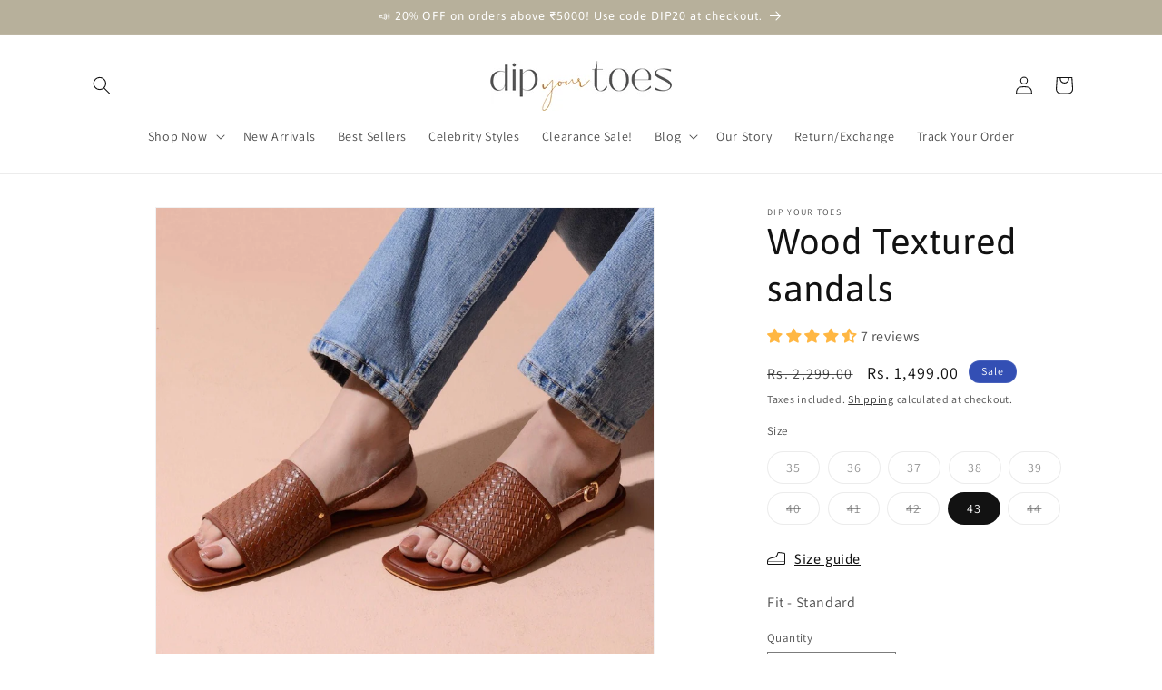

--- FILE ---
content_type: text/html; charset=utf-8
request_url: https://www.dipyourtoes.in/products/wood-textured-sandals
body_size: 57510
content:
<!doctype html>
<html class="js" lang="en">
  <head>
<script src="https://sapi.negate.io/script/aP4SeNJTaY12Ldq3kIS5Mg==?shop=dipyourtoes.myshopify.com"></script>
    <meta charset="utf-8">
    <meta http-equiv="X-UA-Compatible" content="IE=edge">
    <meta name="viewport" content="width=device-width,initial-scale=1">
    <meta name="theme-color" content="">
    <link rel="canonical" href="https://www.dipyourtoes.in/products/wood-textured-sandals"><link rel="preconnect" href="https://fonts.shopifycdn.com" crossorigin><title>
      Wood Textured sandals
 &ndash; Dip Your Toes</title>

    
      <meta name="description" content="  Infusing comfort with fashion forward style,this pair is sure to become a warm-weather favourite. Dip your toes Flats features: Enjoy a timeless style by dip your toes. Synthetic/faux leather upper Open toe construction Adjustable buckle closure Soft memory foam providing comfort, durability and breathability Flexibl">
    

    

<meta property="og:site_name" content="Dip Your Toes">
<meta property="og:url" content="https://www.dipyourtoes.in/products/wood-textured-sandals">
<meta property="og:title" content="Wood Textured sandals">
<meta property="og:type" content="product">
<meta property="og:description" content="  Infusing comfort with fashion forward style,this pair is sure to become a warm-weather favourite. Dip your toes Flats features: Enjoy a timeless style by dip your toes. Synthetic/faux leather upper Open toe construction Adjustable buckle closure Soft memory foam providing comfort, durability and breathability Flexibl"><meta property="og:image" content="http://www.dipyourtoes.in/cdn/shop/files/DSC0814-_1-120732.jpg?v=1741106998">
  <meta property="og:image:secure_url" content="https://www.dipyourtoes.in/cdn/shop/files/DSC0814-_1-120732.jpg?v=1741106998">
  <meta property="og:image:width" content="1200">
  <meta property="og:image:height" content="1200"><meta property="og:price:amount" content="1,499.00">
  <meta property="og:price:currency" content="INR"><meta name="twitter:card" content="summary_large_image">
<meta name="twitter:title" content="Wood Textured sandals">
<meta name="twitter:description" content="  Infusing comfort with fashion forward style,this pair is sure to become a warm-weather favourite. Dip your toes Flats features: Enjoy a timeless style by dip your toes. Synthetic/faux leather upper Open toe construction Adjustable buckle closure Soft memory foam providing comfort, durability and breathability Flexibl">


    <script src="//www.dipyourtoes.in/cdn/shop/t/26/assets/constants.js?v=132983761750457495441761115148" defer="defer"></script>
    <script src="//www.dipyourtoes.in/cdn/shop/t/26/assets/pubsub.js?v=25310214064522200911761115187" defer="defer"></script>
    <script src="//www.dipyourtoes.in/cdn/shop/t/26/assets/global.js?v=7301445359237545521761115152" defer="defer"></script>
    <script src="//www.dipyourtoes.in/cdn/shop/t/26/assets/details-disclosure.js?v=13653116266235556501761115150" defer="defer"></script>
    <script src="//www.dipyourtoes.in/cdn/shop/t/26/assets/details-modal.js?v=25581673532751508451761115150" defer="defer"></script>
    <script src="//www.dipyourtoes.in/cdn/shop/t/26/assets/search-form.js?v=133129549252120666541761115191" defer="defer"></script><script src="//www.dipyourtoes.in/cdn/shop/t/26/assets/animations.js?v=88693664871331136111761115132" defer="defer"></script><script>window.performance && window.performance.mark && window.performance.mark('shopify.content_for_header.start');</script><meta name="google-site-verification" content="yZIA-vZvhqZBSsVBlMnioOxP4bgayhM4gLSs7m-uuuY">
<meta id="shopify-digital-wallet" name="shopify-digital-wallet" content="/10764126/digital_wallets/dialog">
<link rel="alternate" type="application/json+oembed" href="https://www.dipyourtoes.in/products/wood-textured-sandals.oembed">
<script async="async" src="/checkouts/internal/preloads.js?locale=en-IN"></script>
<script id="shopify-features" type="application/json">{"accessToken":"669bae3bb674b7a7863f3d20a3321228","betas":["rich-media-storefront-analytics"],"domain":"www.dipyourtoes.in","predictiveSearch":true,"shopId":10764126,"locale":"en"}</script>
<script>var Shopify = Shopify || {};
Shopify.shop = "dipyourtoes.myshopify.com";
Shopify.locale = "en";
Shopify.currency = {"active":"INR","rate":"1.0"};
Shopify.country = "IN";
Shopify.theme = {"name":"Updated copy of Updated copy of Dawn","id":182516515128,"schema_name":"Dawn","schema_version":"15.4.0","theme_store_id":887,"role":"main"};
Shopify.theme.handle = "null";
Shopify.theme.style = {"id":null,"handle":null};
Shopify.cdnHost = "www.dipyourtoes.in/cdn";
Shopify.routes = Shopify.routes || {};
Shopify.routes.root = "/";</script>
<script type="module">!function(o){(o.Shopify=o.Shopify||{}).modules=!0}(window);</script>
<script>!function(o){function n(){var o=[];function n(){o.push(Array.prototype.slice.apply(arguments))}return n.q=o,n}var t=o.Shopify=o.Shopify||{};t.loadFeatures=n(),t.autoloadFeatures=n()}(window);</script>
<script id="shop-js-analytics" type="application/json">{"pageType":"product"}</script>
<script defer="defer" async type="module" src="//www.dipyourtoes.in/cdn/shopifycloud/shop-js/modules/v2/client.init-shop-cart-sync_DtuiiIyl.en.esm.js"></script>
<script defer="defer" async type="module" src="//www.dipyourtoes.in/cdn/shopifycloud/shop-js/modules/v2/chunk.common_CUHEfi5Q.esm.js"></script>
<script type="module">
  await import("//www.dipyourtoes.in/cdn/shopifycloud/shop-js/modules/v2/client.init-shop-cart-sync_DtuiiIyl.en.esm.js");
await import("//www.dipyourtoes.in/cdn/shopifycloud/shop-js/modules/v2/chunk.common_CUHEfi5Q.esm.js");

  window.Shopify.SignInWithShop?.initShopCartSync?.({"fedCMEnabled":true,"windoidEnabled":true});

</script>
<script>(function() {
  var isLoaded = false;
  function asyncLoad() {
    if (isLoaded) return;
    isLoaded = true;
    var urls = ["https:\/\/instagram.pinatropical.com\/insta.js?shop=dipyourtoes.myshopify.com","https:\/\/static.returngo.ai\/master.returngo.ai\/returngo.min.js?shop=dipyourtoes.myshopify.com","https:\/\/intg.snapchat.com\/shopify\/shopify-scevent-init.js?id=37f84710-9403-4ead-8a25-30b2951deb0c\u0026shop=dipyourtoes.myshopify.com","https:\/\/cdn.hextom.com\/js\/quickannouncementbar.js?shop=dipyourtoes.myshopify.com","https:\/\/sr-cdn.shiprocket.in\/sr-promise\/static\/uc.js?channel_id=4\u0026sr_company_id=90031\u0026shop=dipyourtoes.myshopify.com"];
    for (var i = 0; i < urls.length; i++) {
      var s = document.createElement('script');
      s.type = 'text/javascript';
      s.async = true;
      s.src = urls[i];
      var x = document.getElementsByTagName('script')[0];
      x.parentNode.insertBefore(s, x);
    }
  };
  if(window.attachEvent) {
    window.attachEvent('onload', asyncLoad);
  } else {
    window.addEventListener('load', asyncLoad, false);
  }
})();</script>
<script id="__st">var __st={"a":10764126,"offset":19800,"reqid":"6e4379a1-b270-4a89-88b8-54f36a274928-1766612636","pageurl":"www.dipyourtoes.in\/products\/wood-textured-sandals","u":"da7f1dbef5ec","p":"product","rtyp":"product","rid":6614548316235};</script>
<script>window.ShopifyPaypalV4VisibilityTracking = true;</script>
<script id="captcha-bootstrap">!function(){'use strict';const t='contact',e='account',n='new_comment',o=[[t,t],['blogs',n],['comments',n],[t,'customer']],c=[[e,'customer_login'],[e,'guest_login'],[e,'recover_customer_password'],[e,'create_customer']],r=t=>t.map((([t,e])=>`form[action*='/${t}']:not([data-nocaptcha='true']) input[name='form_type'][value='${e}']`)).join(','),a=t=>()=>t?[...document.querySelectorAll(t)].map((t=>t.form)):[];function s(){const t=[...o],e=r(t);return a(e)}const i='password',u='form_key',d=['recaptcha-v3-token','g-recaptcha-response','h-captcha-response',i],f=()=>{try{return window.sessionStorage}catch{return}},m='__shopify_v',_=t=>t.elements[u];function p(t,e,n=!1){try{const o=window.sessionStorage,c=JSON.parse(o.getItem(e)),{data:r}=function(t){const{data:e,action:n}=t;return t[m]||n?{data:e,action:n}:{data:t,action:n}}(c);for(const[e,n]of Object.entries(r))t.elements[e]&&(t.elements[e].value=n);n&&o.removeItem(e)}catch(o){console.error('form repopulation failed',{error:o})}}const l='form_type',E='cptcha';function T(t){t.dataset[E]=!0}const w=window,h=w.document,L='Shopify',v='ce_forms',y='captcha';let A=!1;((t,e)=>{const n=(g='f06e6c50-85a8-45c8-87d0-21a2b65856fe',I='https://cdn.shopify.com/shopifycloud/storefront-forms-hcaptcha/ce_storefront_forms_captcha_hcaptcha.v1.5.2.iife.js',D={infoText:'Protected by hCaptcha',privacyText:'Privacy',termsText:'Terms'},(t,e,n)=>{const o=w[L][v],c=o.bindForm;if(c)return c(t,g,e,D).then(n);var r;o.q.push([[t,g,e,D],n]),r=I,A||(h.body.append(Object.assign(h.createElement('script'),{id:'captcha-provider',async:!0,src:r})),A=!0)});var g,I,D;w[L]=w[L]||{},w[L][v]=w[L][v]||{},w[L][v].q=[],w[L][y]=w[L][y]||{},w[L][y].protect=function(t,e){n(t,void 0,e),T(t)},Object.freeze(w[L][y]),function(t,e,n,w,h,L){const[v,y,A,g]=function(t,e,n){const i=e?o:[],u=t?c:[],d=[...i,...u],f=r(d),m=r(i),_=r(d.filter((([t,e])=>n.includes(e))));return[a(f),a(m),a(_),s()]}(w,h,L),I=t=>{const e=t.target;return e instanceof HTMLFormElement?e:e&&e.form},D=t=>v().includes(t);t.addEventListener('submit',(t=>{const e=I(t);if(!e)return;const n=D(e)&&!e.dataset.hcaptchaBound&&!e.dataset.recaptchaBound,o=_(e),c=g().includes(e)&&(!o||!o.value);(n||c)&&t.preventDefault(),c&&!n&&(function(t){try{if(!f())return;!function(t){const e=f();if(!e)return;const n=_(t);if(!n)return;const o=n.value;o&&e.removeItem(o)}(t);const e=Array.from(Array(32),(()=>Math.random().toString(36)[2])).join('');!function(t,e){_(t)||t.append(Object.assign(document.createElement('input'),{type:'hidden',name:u})),t.elements[u].value=e}(t,e),function(t,e){const n=f();if(!n)return;const o=[...t.querySelectorAll(`input[type='${i}']`)].map((({name:t})=>t)),c=[...d,...o],r={};for(const[a,s]of new FormData(t).entries())c.includes(a)||(r[a]=s);n.setItem(e,JSON.stringify({[m]:1,action:t.action,data:r}))}(t,e)}catch(e){console.error('failed to persist form',e)}}(e),e.submit())}));const S=(t,e)=>{t&&!t.dataset[E]&&(n(t,e.some((e=>e===t))),T(t))};for(const o of['focusin','change'])t.addEventListener(o,(t=>{const e=I(t);D(e)&&S(e,y())}));const B=e.get('form_key'),M=e.get(l),P=B&&M;t.addEventListener('DOMContentLoaded',(()=>{const t=y();if(P)for(const e of t)e.elements[l].value===M&&p(e,B);[...new Set([...A(),...v().filter((t=>'true'===t.dataset.shopifyCaptcha))])].forEach((e=>S(e,t)))}))}(h,new URLSearchParams(w.location.search),n,t,e,['guest_login'])})(!0,!0)}();</script>
<script integrity="sha256-4kQ18oKyAcykRKYeNunJcIwy7WH5gtpwJnB7kiuLZ1E=" data-source-attribution="shopify.loadfeatures" defer="defer" src="//www.dipyourtoes.in/cdn/shopifycloud/storefront/assets/storefront/load_feature-a0a9edcb.js" crossorigin="anonymous"></script>
<script data-source-attribution="shopify.dynamic_checkout.dynamic.init">var Shopify=Shopify||{};Shopify.PaymentButton=Shopify.PaymentButton||{isStorefrontPortableWallets:!0,init:function(){window.Shopify.PaymentButton.init=function(){};var t=document.createElement("script");t.src="https://www.dipyourtoes.in/cdn/shopifycloud/portable-wallets/latest/portable-wallets.en.js",t.type="module",document.head.appendChild(t)}};
</script>
<script data-source-attribution="shopify.dynamic_checkout.buyer_consent">
  function portableWalletsHideBuyerConsent(e){var t=document.getElementById("shopify-buyer-consent"),n=document.getElementById("shopify-subscription-policy-button");t&&n&&(t.classList.add("hidden"),t.setAttribute("aria-hidden","true"),n.removeEventListener("click",e))}function portableWalletsShowBuyerConsent(e){var t=document.getElementById("shopify-buyer-consent"),n=document.getElementById("shopify-subscription-policy-button");t&&n&&(t.classList.remove("hidden"),t.removeAttribute("aria-hidden"),n.addEventListener("click",e))}window.Shopify?.PaymentButton&&(window.Shopify.PaymentButton.hideBuyerConsent=portableWalletsHideBuyerConsent,window.Shopify.PaymentButton.showBuyerConsent=portableWalletsShowBuyerConsent);
</script>
<script>
  function portableWalletsCleanup(e){e&&e.src&&console.error("Failed to load portable wallets script "+e.src);var t=document.querySelectorAll("shopify-accelerated-checkout .shopify-payment-button__skeleton, shopify-accelerated-checkout-cart .wallet-cart-button__skeleton"),e=document.getElementById("shopify-buyer-consent");for(let e=0;e<t.length;e++)t[e].remove();e&&e.remove()}function portableWalletsNotLoadedAsModule(e){e instanceof ErrorEvent&&"string"==typeof e.message&&e.message.includes("import.meta")&&"string"==typeof e.filename&&e.filename.includes("portable-wallets")&&(window.removeEventListener("error",portableWalletsNotLoadedAsModule),window.Shopify.PaymentButton.failedToLoad=e,"loading"===document.readyState?document.addEventListener("DOMContentLoaded",window.Shopify.PaymentButton.init):window.Shopify.PaymentButton.init())}window.addEventListener("error",portableWalletsNotLoadedAsModule);
</script>

<script type="module" src="https://www.dipyourtoes.in/cdn/shopifycloud/portable-wallets/latest/portable-wallets.en.js" onError="portableWalletsCleanup(this)" crossorigin="anonymous"></script>
<script nomodule>
  document.addEventListener("DOMContentLoaded", portableWalletsCleanup);
</script>

<link id="shopify-accelerated-checkout-styles" rel="stylesheet" media="screen" href="https://www.dipyourtoes.in/cdn/shopifycloud/portable-wallets/latest/accelerated-checkout-backwards-compat.css" crossorigin="anonymous">
<style id="shopify-accelerated-checkout-cart">
        #shopify-buyer-consent {
  margin-top: 1em;
  display: inline-block;
  width: 100%;
}

#shopify-buyer-consent.hidden {
  display: none;
}

#shopify-subscription-policy-button {
  background: none;
  border: none;
  padding: 0;
  text-decoration: underline;
  font-size: inherit;
  cursor: pointer;
}

#shopify-subscription-policy-button::before {
  box-shadow: none;
}

      </style>
<script id="sections-script" data-sections="header" defer="defer" src="//www.dipyourtoes.in/cdn/shop/t/26/compiled_assets/scripts.js?1499"></script>
<script>window.performance && window.performance.mark && window.performance.mark('shopify.content_for_header.end');</script>


    <style data-shopify>
      @font-face {
  font-family: Assistant;
  font-weight: 400;
  font-style: normal;
  font-display: swap;
  src: url("//www.dipyourtoes.in/cdn/fonts/assistant/assistant_n4.9120912a469cad1cc292572851508ca49d12e768.woff2") format("woff2"),
       url("//www.dipyourtoes.in/cdn/fonts/assistant/assistant_n4.6e9875ce64e0fefcd3f4446b7ec9036b3ddd2985.woff") format("woff");
}

      @font-face {
  font-family: Assistant;
  font-weight: 700;
  font-style: normal;
  font-display: swap;
  src: url("//www.dipyourtoes.in/cdn/fonts/assistant/assistant_n7.bf44452348ec8b8efa3aa3068825305886b1c83c.woff2") format("woff2"),
       url("//www.dipyourtoes.in/cdn/fonts/assistant/assistant_n7.0c887fee83f6b3bda822f1150b912c72da0f7b64.woff") format("woff");
}

      
      
      @font-face {
  font-family: Asap;
  font-weight: 400;
  font-style: normal;
  font-display: swap;
  src: url("//www.dipyourtoes.in/cdn/fonts/asap/asap_n4.994be5d5211fe3b2dda4ebd41cf2b04f4dfe140e.woff2") format("woff2"),
       url("//www.dipyourtoes.in/cdn/fonts/asap/asap_n4.e7f26429238df8651924f4a97a5e9467c7cf683b.woff") format("woff");
}


      
        :root,
        .color-scheme-1 {
          --color-background: 255,255,255;
        
          --gradient-background: #ffffff;
        

        

        --color-foreground: 18,18,18;
        --color-background-contrast: 191,191,191;
        --color-shadow: 18,18,18;
        --color-button: 18,18,18;
        --color-button-text: 255,255,255;
        --color-secondary-button: 255,255,255;
        --color-secondary-button-text: 18,18,18;
        --color-link: 18,18,18;
        --color-badge-foreground: 18,18,18;
        --color-badge-background: 255,255,255;
        --color-badge-border: 18,18,18;
        --payment-terms-background-color: rgb(255 255 255);
      }
      
        
        .color-scheme-2 {
          --color-background: 243,243,243;
        
          --gradient-background: #f3f3f3;
        

        

        --color-foreground: 18,18,18;
        --color-background-contrast: 179,179,179;
        --color-shadow: 18,18,18;
        --color-button: 18,18,18;
        --color-button-text: 243,243,243;
        --color-secondary-button: 243,243,243;
        --color-secondary-button-text: 18,18,18;
        --color-link: 18,18,18;
        --color-badge-foreground: 18,18,18;
        --color-badge-background: 243,243,243;
        --color-badge-border: 18,18,18;
        --payment-terms-background-color: rgb(243 243 243);
      }
      
        
        .color-scheme-3 {
          --color-background: 0,0,0;
        
          --gradient-background: #000000;
        

        

        --color-foreground: 255,255,255;
        --color-background-contrast: 128,128,128;
        --color-shadow: 18,18,18;
        --color-button: 255,255,255;
        --color-button-text: 0,0,0;
        --color-secondary-button: 0,0,0;
        --color-secondary-button-text: 255,255,255;
        --color-link: 255,255,255;
        --color-badge-foreground: 255,255,255;
        --color-badge-background: 0,0,0;
        --color-badge-border: 255,255,255;
        --payment-terms-background-color: rgb(0 0 0);
      }
      
        
        .color-scheme-4 {
          --color-background: 183,176,155;
        
          --gradient-background: #b7b09b;
        

        

        --color-foreground: 255,255,255;
        --color-background-contrast: 122,114,88;
        --color-shadow: 18,18,18;
        --color-button: 255,255,255;
        --color-button-text: 18,18,18;
        --color-secondary-button: 183,176,155;
        --color-secondary-button-text: 255,255,255;
        --color-link: 255,255,255;
        --color-badge-foreground: 255,255,255;
        --color-badge-background: 183,176,155;
        --color-badge-border: 255,255,255;
        --payment-terms-background-color: rgb(183 176 155);
      }
      
        
        .color-scheme-5 {
          --color-background: 51,79,180;
        
          --gradient-background: #334fb4;
        

        

        --color-foreground: 255,255,255;
        --color-background-contrast: 23,35,81;
        --color-shadow: 18,18,18;
        --color-button: 255,255,255;
        --color-button-text: 51,79,180;
        --color-secondary-button: 51,79,180;
        --color-secondary-button-text: 255,255,255;
        --color-link: 255,255,255;
        --color-badge-foreground: 255,255,255;
        --color-badge-background: 51,79,180;
        --color-badge-border: 255,255,255;
        --payment-terms-background-color: rgb(51 79 180);
      }
      
        
        .color-scheme-0c5864f0-9fe5-4c82-b23f-3e189f19ef9c {
          --color-background: 255,255,255;
        
          --gradient-background: #ffffff;
        

        

        --color-foreground: 255,255,255;
        --color-background-contrast: 191,191,191;
        --color-shadow: 255,255,255;
        --color-button: 255,255,255;
        --color-button-text: 18,18,18;
        --color-secondary-button: 255,255,255;
        --color-secondary-button-text: 255,255,255;
        --color-link: 255,255,255;
        --color-badge-foreground: 255,255,255;
        --color-badge-background: 255,255,255;
        --color-badge-border: 255,255,255;
        --payment-terms-background-color: rgb(255 255 255);
      }
      
        
        .color-scheme-f54670c2-9538-445f-beac-2aac705b46ed {
          --color-background: 198,57,57;
        
          --gradient-background: #c63939;
        

        

        --color-foreground: 255,255,255;
        --color-background-contrast: 99,28,28;
        --color-shadow: 18,18,18;
        --color-button: 18,18,18;
        --color-button-text: 255,255,255;
        --color-secondary-button: 198,57,57;
        --color-secondary-button-text: 18,18,18;
        --color-link: 18,18,18;
        --color-badge-foreground: 255,255,255;
        --color-badge-background: 198,57,57;
        --color-badge-border: 255,255,255;
        --payment-terms-background-color: rgb(198 57 57);
      }
      

      body, .color-scheme-1, .color-scheme-2, .color-scheme-3, .color-scheme-4, .color-scheme-5, .color-scheme-0c5864f0-9fe5-4c82-b23f-3e189f19ef9c, .color-scheme-f54670c2-9538-445f-beac-2aac705b46ed {
        color: rgba(var(--color-foreground), 0.75);
        background-color: rgb(var(--color-background));
      }

      :root {
        --font-body-family: Assistant, sans-serif;
        --font-body-style: normal;
        --font-body-weight: 400;
        --font-body-weight-bold: 700;

        --font-heading-family: Asap, sans-serif;
        --font-heading-style: normal;
        --font-heading-weight: 400;

        --font-body-scale: 1.0;
        --font-heading-scale: 1.0;

        --media-padding: px;
        --media-border-opacity: 0.05;
        --media-border-width: 1px;
        --media-radius: 0px;
        --media-shadow-opacity: 0.0;
        --media-shadow-horizontal-offset: 0px;
        --media-shadow-vertical-offset: 4px;
        --media-shadow-blur-radius: 5px;
        --media-shadow-visible: 0;

        --page-width: 120rem;
        --page-width-margin: 0rem;

        --product-card-image-padding: 0.0rem;
        --product-card-corner-radius: 0.0rem;
        --product-card-text-alignment: left;
        --product-card-border-width: 0.0rem;
        --product-card-border-opacity: 0.1;
        --product-card-shadow-opacity: 0.0;
        --product-card-shadow-visible: 0;
        --product-card-shadow-horizontal-offset: 0.0rem;
        --product-card-shadow-vertical-offset: 0.4rem;
        --product-card-shadow-blur-radius: 0.5rem;

        --collection-card-image-padding: 0.0rem;
        --collection-card-corner-radius: 0.0rem;
        --collection-card-text-alignment: left;
        --collection-card-border-width: 0.0rem;
        --collection-card-border-opacity: 0.1;
        --collection-card-shadow-opacity: 0.0;
        --collection-card-shadow-visible: 0;
        --collection-card-shadow-horizontal-offset: 0.0rem;
        --collection-card-shadow-vertical-offset: 0.4rem;
        --collection-card-shadow-blur-radius: 0.5rem;

        --blog-card-image-padding: 0.0rem;
        --blog-card-corner-radius: 0.0rem;
        --blog-card-text-alignment: left;
        --blog-card-border-width: 0.0rem;
        --blog-card-border-opacity: 0.1;
        --blog-card-shadow-opacity: 0.0;
        --blog-card-shadow-visible: 0;
        --blog-card-shadow-horizontal-offset: 0.0rem;
        --blog-card-shadow-vertical-offset: 0.4rem;
        --blog-card-shadow-blur-radius: 0.5rem;

        --badge-corner-radius: 4.0rem;

        --popup-border-width: 1px;
        --popup-border-opacity: 0.1;
        --popup-corner-radius: 0px;
        --popup-shadow-opacity: 0.0;
        --popup-shadow-horizontal-offset: 0px;
        --popup-shadow-vertical-offset: 4px;
        --popup-shadow-blur-radius: 5px;

        --drawer-border-width: 1px;
        --drawer-border-opacity: 0.1;
        --drawer-shadow-opacity: 0.0;
        --drawer-shadow-horizontal-offset: 0px;
        --drawer-shadow-vertical-offset: 4px;
        --drawer-shadow-blur-radius: 5px;

        --spacing-sections-desktop: 0px;
        --spacing-sections-mobile: 0px;

        --grid-desktop-vertical-spacing: 8px;
        --grid-desktop-horizontal-spacing: 8px;
        --grid-mobile-vertical-spacing: 4px;
        --grid-mobile-horizontal-spacing: 4px;

        --text-boxes-border-opacity: 0.1;
        --text-boxes-border-width: 0px;
        --text-boxes-radius: 0px;
        --text-boxes-shadow-opacity: 0.0;
        --text-boxes-shadow-visible: 0;
        --text-boxes-shadow-horizontal-offset: 0px;
        --text-boxes-shadow-vertical-offset: 4px;
        --text-boxes-shadow-blur-radius: 5px;

        --buttons-radius: 0px;
        --buttons-radius-outset: 0px;
        --buttons-border-width: 1px;
        --buttons-border-opacity: 1.0;
        --buttons-shadow-opacity: 0.0;
        --buttons-shadow-visible: 0;
        --buttons-shadow-horizontal-offset: 0px;
        --buttons-shadow-vertical-offset: 4px;
        --buttons-shadow-blur-radius: 5px;
        --buttons-border-offset: 0px;

        --inputs-radius: 0px;
        --inputs-border-width: 1px;
        --inputs-border-opacity: 0.55;
        --inputs-shadow-opacity: 0.0;
        --inputs-shadow-horizontal-offset: 0px;
        --inputs-margin-offset: 0px;
        --inputs-shadow-vertical-offset: 4px;
        --inputs-shadow-blur-radius: 5px;
        --inputs-radius-outset: 0px;

        --variant-pills-radius: 40px;
        --variant-pills-border-width: 1px;
        --variant-pills-border-opacity: 0.55;
        --variant-pills-shadow-opacity: 0.0;
        --variant-pills-shadow-horizontal-offset: 0px;
        --variant-pills-shadow-vertical-offset: 4px;
        --variant-pills-shadow-blur-radius: 5px;
      }

      *,
      *::before,
      *::after {
        box-sizing: inherit;
      }

      html {
        box-sizing: border-box;
        font-size: calc(var(--font-body-scale) * 62.5%);
        height: 100%;
      }

      body {
        display: grid;
        grid-template-rows: auto auto 1fr auto;
        grid-template-columns: 100%;
        min-height: 100%;
        margin: 0;
        font-size: 1.5rem;
        letter-spacing: 0.06rem;
        line-height: calc(1 + 0.8 / var(--font-body-scale));
        font-family: var(--font-body-family);
        font-style: var(--font-body-style);
        font-weight: var(--font-body-weight);
      }

      @media screen and (min-width: 750px) {
        body {
          font-size: 1.6rem;
        }
      }
    </style>

    <link href="//www.dipyourtoes.in/cdn/shop/t/26/assets/base.css?v=159841507637079171801761115132" rel="stylesheet" type="text/css" media="all" />
    <link rel="stylesheet" href="//www.dipyourtoes.in/cdn/shop/t/26/assets/component-cart-items.css?v=13033300910818915211761115136" media="print" onload="this.media='all'">
      <link rel="preload" as="font" href="//www.dipyourtoes.in/cdn/fonts/assistant/assistant_n4.9120912a469cad1cc292572851508ca49d12e768.woff2" type="font/woff2" crossorigin>
      

      <link rel="preload" as="font" href="//www.dipyourtoes.in/cdn/fonts/asap/asap_n4.994be5d5211fe3b2dda4ebd41cf2b04f4dfe140e.woff2" type="font/woff2" crossorigin>
      
<link
        rel="stylesheet"
        href="//www.dipyourtoes.in/cdn/shop/t/26/assets/component-predictive-search.css?v=118923337488134913561761115143"
        media="print"
        onload="this.media='all'"
      ><script>
      if (Shopify.designMode) {
        document.documentElement.classList.add('shopify-design-mode');
      }
    </script>
  <script type="text/javascript">
    (function(c,l,a,r,i,t,y){
        c[a]=c[a]||function(){(c[a].q=c[a].q||[]).push(arguments)};
        t=l.createElement(r);t.async=1;t.src="https://www.clarity.ms/tag/"+i;
        y=l.getElementsByTagName(r)[0];y.parentNode.insertBefore(t,y);
    })(window, document, "clarity", "script", "s0kcg2j4x2");
</script>
  <!-- BEGIN app block: shopify://apps/simprosys-google-shopping-feed/blocks/core_settings_block/1f0b859e-9fa6-4007-97e8-4513aff5ff3b --><!-- BEGIN: GSF App Core Tags & Scripts by Simprosys Google Shopping Feed -->









<!-- END: GSF App Core Tags & Scripts by Simprosys Google Shopping Feed -->
<!-- END app block --><!-- BEGIN app block: shopify://apps/judge-me-reviews/blocks/judgeme_core/61ccd3b1-a9f2-4160-9fe9-4fec8413e5d8 --><!-- Start of Judge.me Core -->




<link rel="dns-prefetch" href="https://cdnwidget.judge.me">
<link rel="dns-prefetch" href="https://cdn.judge.me">
<link rel="dns-prefetch" href="https://cdn1.judge.me">
<link rel="dns-prefetch" href="https://api.judge.me">

<script data-cfasync='false' class='jdgm-settings-script'>window.jdgmSettings={"pagination":5,"disable_web_reviews":false,"badge_no_review_text":"No reviews","badge_n_reviews_text":"{{ n }} review/reviews","badge_star_color":"#ffb743","hide_badge_preview_if_no_reviews":true,"badge_hide_text":false,"enforce_center_preview_badge":false,"widget_title":"Customer Reviews","widget_open_form_text":"Write a review","widget_close_form_text":"Cancel review","widget_refresh_page_text":"Refresh page","widget_summary_text":"Based on {{ number_of_reviews }} review/reviews","widget_no_review_text":"Be the first to write a review","widget_name_field_text":"Display name","widget_verified_name_field_text":"Verified Name (public)","widget_name_placeholder_text":"Display name","widget_required_field_error_text":"This field is required.","widget_email_field_text":"Email address","widget_verified_email_field_text":"Verified Email (private, can not be edited)","widget_email_placeholder_text":"Your email address","widget_email_field_error_text":"Please enter a valid email address.","widget_rating_field_text":"Rating","widget_review_title_field_text":"Review Title","widget_review_title_placeholder_text":"Give your review a title","widget_review_body_field_text":"Review content","widget_review_body_placeholder_text":"Start writing here...","widget_pictures_field_text":"Picture/Video (optional)","widget_submit_review_text":"Submit Review","widget_submit_verified_review_text":"Submit Verified Review","widget_submit_success_msg_with_auto_publish":"Thank you! Please refresh the page in a few moments to see your review. You can remove or edit your review by logging into \u003ca href='https://judge.me/login' target='_blank' rel='nofollow noopener'\u003eJudge.me\u003c/a\u003e","widget_submit_success_msg_no_auto_publish":"Thank you! Your review will be published as soon as it is approved by the shop admin. You can remove or edit your review by logging into \u003ca href='https://judge.me/login' target='_blank' rel='nofollow noopener'\u003eJudge.me\u003c/a\u003e","widget_show_default_reviews_out_of_total_text":"Showing {{ n_reviews_shown }} out of {{ n_reviews }} reviews.","widget_show_all_link_text":"Show all","widget_show_less_link_text":"Show less","widget_author_said_text":"{{ reviewer_name }} said:","widget_days_text":"{{ n }} days ago","widget_weeks_text":"{{ n }} week/weeks ago","widget_months_text":"{{ n }} month/months ago","widget_years_text":"{{ n }} year/years ago","widget_yesterday_text":"Yesterday","widget_today_text":"Today","widget_replied_text":"\u003e\u003e {{ shop_name }} replied:","widget_read_more_text":"Read more","widget_rating_filter_see_all_text":"See all reviews","widget_sorting_most_recent_text":"Most Recent","widget_sorting_highest_rating_text":"Highest Rating","widget_sorting_lowest_rating_text":"Lowest Rating","widget_sorting_with_pictures_text":"Only Pictures","widget_sorting_most_helpful_text":"Most Helpful","widget_open_question_form_text":"Ask a question","widget_reviews_subtab_text":"Reviews","widget_questions_subtab_text":"Questions","widget_question_label_text":"Question","widget_answer_label_text":"Answer","widget_question_placeholder_text":"Write your question here","widget_submit_question_text":"Submit Question","widget_question_submit_success_text":"Thank you for your question! We will notify you once it gets answered.","widget_star_color":"#ffb743","verified_badge_text":"Verified","verified_badge_placement":"left-of-reviewer-name","widget_hide_border":false,"widget_social_share":false,"widget_thumb":false,"widget_review_location_show":false,"all_reviews_include_out_of_store_products":true,"all_reviews_out_of_store_text":"(out of store)","all_reviews_product_name_prefix_text":"about","enable_review_pictures":true,"enable_question_anwser":false,"widget_product_reviews_subtab_text":"Product Reviews","widget_shop_reviews_subtab_text":"Shop Reviews","widget_write_a_store_review_text":"Write a Store Review","widget_other_languages_heading":"Reviews in Other Languages","widget_translate_review_text":"Translate review to {{ language }}","widget_translating_review_text":"Translating...","widget_show_original_translation_text":"Show original ({{ language }})","widget_translate_review_failed_text":"Review couldn't be translated.","widget_translate_review_retry_text":"Retry","widget_translate_review_try_again_later_text":"Try again later","widget_sorting_pictures_first_text":"Pictures First","floating_tab_button_name":"★ Reviews","floating_tab_title":"Let customers speak for us","floating_tab_url":"","floating_tab_url_enabled":false,"all_reviews_text_badge_text":"Customers rate us {{ shop.metafields.judgeme.all_reviews_rating | round: 1 }}/5 based on {{ shop.metafields.judgeme.all_reviews_count }} reviews.","all_reviews_text_badge_text_branded_style":"{{ shop.metafields.judgeme.all_reviews_rating | round: 1 }} out of 5 stars based on {{ shop.metafields.judgeme.all_reviews_count }} reviews","all_reviews_text_badge_url":"","featured_carousel_title":"Let customers speak for us","featured_carousel_count_text":"from {{ n }} reviews","featured_carousel_url":"","verified_count_badge_url":"","picture_reminder_submit_button":"Upload Pictures","widget_sorting_videos_first_text":"Videos First","widget_review_pending_text":"Pending","remove_microdata_snippet":true,"preview_badge_no_question_text":"No questions","preview_badge_n_question_text":"{{ number_of_questions }} question/questions","widget_search_bar_placeholder":"Search reviews","widget_sorting_verified_only_text":"Verified only","featured_carousel_theme":"aligned","featured_carousel_full_star_background":"#cbc5b1","featured_carousel_more_reviews_button_text":"Read more reviews","featured_carousel_view_product_button_text":"View product","all_reviews_page_load_more_text":"Load More Reviews","widget_public_name_text":"displayed publicly like","default_reviewer_name_has_non_latin":true,"widget_reviewer_anonymous":"Anonymous","medals_widget_title":"Judge.me Review Medals","widget_invalid_yt_video_url_error_text":"Not a YouTube video URL","widget_max_length_field_error_text":"Please enter no more than {0} characters.","widget_verified_by_shop_text":"Verified by Shop","widget_load_with_code_splitting":true,"widget_ugc_title":"Made by us, Shared by you","widget_ugc_subtitle":"Tag us to see your picture featured in our page","widget_ugc_primary_button_text":"Buy Now","widget_ugc_secondary_button_text":"Load More","widget_ugc_reviews_button_text":"View Reviews","widget_primary_color":"#4d4d4d","widget_summary_average_rating_text":"{{ average_rating }} out of 5","widget_media_grid_title":"Customer photos \u0026 videos","widget_media_grid_see_more_text":"See more","widget_verified_by_judgeme_text":"Verified by Judge.me","widget_verified_by_judgeme_text_in_store_medals":"Verified by Judge.me","widget_media_field_exceed_quantity_message":"Sorry, we can only accept {{ max_media }} for one review.","widget_media_field_exceed_limit_message":"{{ file_name }} is too large, please select a {{ media_type }} less than {{ size_limit }}MB.","widget_review_submitted_text":"Review Submitted!","widget_question_submitted_text":"Question Submitted!","widget_close_form_text_question":"Cancel","widget_write_your_answer_here_text":"Write your answer here","widget_enabled_branded_link":true,"widget_show_collected_by_judgeme":true,"widget_collected_by_judgeme_text":"collected by Judge.me","widget_load_more_text":"Load More","widget_full_review_text":"Full Review","widget_read_more_reviews_text":"Read More Reviews","widget_read_questions_text":"Read Questions","widget_questions_and_answers_text":"Questions \u0026 Answers","widget_verified_by_text":"Verified by","widget_verified_text":"Verified","widget_number_of_reviews_text":"{{ number_of_reviews }} reviews","widget_back_button_text":"Back","widget_next_button_text":"Next","widget_custom_forms_filter_button":"Filters","how_reviews_are_collected":"How reviews are collected?","widget_gdpr_statement":"How we use your data: We'll only contact you about the review you left, and only if necessary. By submitting your review, you agree to Judge.me's \u003ca href='https://judge.me/terms' target='_blank' rel='nofollow noopener'\u003eterms\u003c/a\u003e, \u003ca href='https://judge.me/privacy' target='_blank' rel='nofollow noopener'\u003eprivacy\u003c/a\u003e and \u003ca href='https://judge.me/content-policy' target='_blank' rel='nofollow noopener'\u003econtent\u003c/a\u003e policies.","review_snippet_widget_round_border_style":true,"review_snippet_widget_card_color":"#FFFFFF","review_snippet_widget_slider_arrows_background_color":"#FFFFFF","review_snippet_widget_slider_arrows_color":"#000000","review_snippet_widget_star_color":"#108474","all_reviews_product_variant_label_text":"Variant: ","widget_show_verified_branding":false,"redirect_reviewers_invited_via_email":"review_widget","review_content_screen_title_text":"How would you rate this product?","review_content_introduction_text":"We would love it if you would share a bit about your experience.","one_star_review_guidance_text":"Poor","five_star_review_guidance_text":"Great","customer_information_screen_title_text":"About you","customer_information_introduction_text":"Please tell us more about you.","custom_questions_screen_title_text":"Your experience in more detail","custom_questions_introduction_text":"Here are a few questions to help us understand more about your experience.","review_submitted_screen_title_text":"Thanks for your review!","review_submitted_screen_thank_you_text":"We are processing it and it will appear on the store soon.","review_submitted_screen_email_verification_text":"Please confirm your email by clicking the link we just sent you. This helps us keep reviews authentic.","review_submitted_request_store_review_text":"Would you like to share your experience of shopping with us?","review_submitted_review_other_products_text":"Would you like to review these products?","reviewer_media_screen_title_picture_text":"Share a picture","reviewer_media_introduction_picture_text":"Upload a photo to support your review.","reviewer_media_screen_title_video_text":"Share a video","reviewer_media_introduction_video_text":"Upload a video to support your review.","reviewer_media_screen_title_picture_or_video_text":"Share a picture or video","reviewer_media_introduction_picture_or_video_text":"Upload a photo or video to support your review.","reviewer_media_youtube_url_text":"Paste your Youtube URL here","advanced_settings_next_step_button_text":"Next","advanced_settings_close_review_button_text":"Close","write_review_flow_required_text":"Required","write_review_flow_privacy_message_text":"We respect your privacy.","write_review_flow_anonymous_text":"Post review as anonymous","write_review_flow_visibility_text":"This won't be visible to other customers.","write_review_flow_multiple_selection_help_text":"Select as many as you like","write_review_flow_single_selection_help_text":"Select one option","write_review_flow_required_field_error_text":"This field is required","write_review_flow_invalid_email_error_text":"Please enter a valid email address","write_review_flow_max_length_error_text":"Max. {{ max_length }} characters.","write_review_flow_media_upload_text":"\u003cb\u003eClick to upload\u003c/b\u003e or drag and drop","write_review_flow_gdpr_statement":"We'll only contact you about your review if necessary. By submitting your review, you agree to our \u003ca href='https://judge.me/terms' target='_blank' rel='nofollow noopener'\u003eterms and conditions\u003c/a\u003e and \u003ca href='https://judge.me/privacy' target='_blank' rel='nofollow noopener'\u003eprivacy policy\u003c/a\u003e.","transparency_badges_collected_via_store_invite_text":"Review collected via store invitation","transparency_badges_from_another_provider_text":"Review collected from another provider","transparency_badges_collected_from_store_visitor_text":"Review collected from a store visitor","transparency_badges_written_in_google_text":"Review written in Google","transparency_badges_written_in_etsy_text":"Review written in Etsy","transparency_badges_written_in_shop_app_text":"Review written in Shop App","transparency_badges_earned_reward_text":"Review earned a reward for future purchase","preview_badge_collection_page_install_preference":true,"preview_badge_product_page_install_preference":true,"review_widget_best_location":true,"platform":"shopify","branding_url":"https://app.judge.me/reviews","branding_text":"Powered by Judge.me","locale":"en","reply_name":"Dip Your Toes","widget_version":"3.0","footer":true,"autopublish":true,"review_dates":true,"enable_custom_form":false,"shop_locale":"en","enable_multi_locales_translations":true,"show_review_title_input":true,"review_verification_email_status":"always","can_be_branded":false,"reply_name_text":"Dip Your Toes"};</script> <style class='jdgm-settings-style'>.jdgm-xx{left:0}:root{--jdgm-primary-color: #4d4d4d;--jdgm-secondary-color: rgba(77,77,77,0.1);--jdgm-star-color: #ffb743;--jdgm-write-review-text-color: white;--jdgm-write-review-bg-color: #4d4d4d;--jdgm-paginate-color: #4d4d4d;--jdgm-border-radius: 0;--jdgm-reviewer-name-color: #4d4d4d}.jdgm-histogram__bar-content{background-color:#4d4d4d}.jdgm-rev[data-verified-buyer=true] .jdgm-rev__icon.jdgm-rev__icon:after,.jdgm-rev__buyer-badge.jdgm-rev__buyer-badge{color:white;background-color:#4d4d4d}.jdgm-review-widget--small .jdgm-gallery.jdgm-gallery .jdgm-gallery__thumbnail-link:nth-child(8) .jdgm-gallery__thumbnail-wrapper.jdgm-gallery__thumbnail-wrapper:before{content:"See more"}@media only screen and (min-width: 768px){.jdgm-gallery.jdgm-gallery .jdgm-gallery__thumbnail-link:nth-child(8) .jdgm-gallery__thumbnail-wrapper.jdgm-gallery__thumbnail-wrapper:before{content:"See more"}}.jdgm-preview-badge .jdgm-star.jdgm-star{color:#ffb743}.jdgm-prev-badge[data-average-rating='0.00']{display:none !important}.jdgm-author-all-initials{display:none !important}.jdgm-author-last-initial{display:none !important}.jdgm-rev-widg__title{visibility:hidden}.jdgm-rev-widg__summary-text{visibility:hidden}.jdgm-prev-badge__text{visibility:hidden}.jdgm-rev__prod-link-prefix:before{content:'about'}.jdgm-rev__variant-label:before{content:'Variant: '}.jdgm-rev__out-of-store-text:before{content:'(out of store)'}@media only screen and (min-width: 768px){.jdgm-rev__pics .jdgm-rev_all-rev-page-picture-separator,.jdgm-rev__pics .jdgm-rev__product-picture{display:none}}@media only screen and (max-width: 768px){.jdgm-rev__pics .jdgm-rev_all-rev-page-picture-separator,.jdgm-rev__pics .jdgm-rev__product-picture{display:none}}.jdgm-preview-badge[data-template="index"]{display:none !important}.jdgm-verified-count-badget[data-from-snippet="true"]{display:none !important}.jdgm-carousel-wrapper[data-from-snippet="true"]{display:none !important}.jdgm-all-reviews-text[data-from-snippet="true"]{display:none !important}.jdgm-medals-section[data-from-snippet="true"]{display:none !important}.jdgm-ugc-media-wrapper[data-from-snippet="true"]{display:none !important}.jdgm-review-snippet-widget .jdgm-rev-snippet-widget__cards-container .jdgm-rev-snippet-card{border-radius:8px;background:#fff}.jdgm-review-snippet-widget .jdgm-rev-snippet-widget__cards-container .jdgm-rev-snippet-card__rev-rating .jdgm-star{color:#108474}.jdgm-review-snippet-widget .jdgm-rev-snippet-widget__prev-btn,.jdgm-review-snippet-widget .jdgm-rev-snippet-widget__next-btn{border-radius:50%;background:#fff}.jdgm-review-snippet-widget .jdgm-rev-snippet-widget__prev-btn>svg,.jdgm-review-snippet-widget .jdgm-rev-snippet-widget__next-btn>svg{fill:#000}.jdgm-full-rev-modal.rev-snippet-widget .jm-mfp-container .jm-mfp-content,.jdgm-full-rev-modal.rev-snippet-widget .jm-mfp-container .jdgm-full-rev__icon,.jdgm-full-rev-modal.rev-snippet-widget .jm-mfp-container .jdgm-full-rev__pic-img,.jdgm-full-rev-modal.rev-snippet-widget .jm-mfp-container .jdgm-full-rev__reply{border-radius:8px}.jdgm-full-rev-modal.rev-snippet-widget .jm-mfp-container .jdgm-full-rev[data-verified-buyer="true"] .jdgm-full-rev__icon::after{border-radius:8px}.jdgm-full-rev-modal.rev-snippet-widget .jm-mfp-container .jdgm-full-rev .jdgm-rev__buyer-badge{border-radius:calc( 8px / 2 )}.jdgm-full-rev-modal.rev-snippet-widget .jm-mfp-container .jdgm-full-rev .jdgm-full-rev__replier::before{content:'Dip Your Toes'}.jdgm-full-rev-modal.rev-snippet-widget .jm-mfp-container .jdgm-full-rev .jdgm-full-rev__product-button{border-radius:calc( 8px * 6 )}
</style> <style class='jdgm-settings-style'></style>

  
  
  
  <style class='jdgm-miracle-styles'>
  @-webkit-keyframes jdgm-spin{0%{-webkit-transform:rotate(0deg);-ms-transform:rotate(0deg);transform:rotate(0deg)}100%{-webkit-transform:rotate(359deg);-ms-transform:rotate(359deg);transform:rotate(359deg)}}@keyframes jdgm-spin{0%{-webkit-transform:rotate(0deg);-ms-transform:rotate(0deg);transform:rotate(0deg)}100%{-webkit-transform:rotate(359deg);-ms-transform:rotate(359deg);transform:rotate(359deg)}}@font-face{font-family:'JudgemeStar';src:url("[data-uri]") format("woff");font-weight:normal;font-style:normal}.jdgm-star{font-family:'JudgemeStar';display:inline !important;text-decoration:none !important;padding:0 4px 0 0 !important;margin:0 !important;font-weight:bold;opacity:1;-webkit-font-smoothing:antialiased;-moz-osx-font-smoothing:grayscale}.jdgm-star:hover{opacity:1}.jdgm-star:last-of-type{padding:0 !important}.jdgm-star.jdgm--on:before{content:"\e000"}.jdgm-star.jdgm--off:before{content:"\e001"}.jdgm-star.jdgm--half:before{content:"\e002"}.jdgm-widget *{margin:0;line-height:1.4;-webkit-box-sizing:border-box;-moz-box-sizing:border-box;box-sizing:border-box;-webkit-overflow-scrolling:touch}.jdgm-hidden{display:none !important;visibility:hidden !important}.jdgm-temp-hidden{display:none}.jdgm-spinner{width:40px;height:40px;margin:auto;border-radius:50%;border-top:2px solid #eee;border-right:2px solid #eee;border-bottom:2px solid #eee;border-left:2px solid #ccc;-webkit-animation:jdgm-spin 0.8s infinite linear;animation:jdgm-spin 0.8s infinite linear}.jdgm-prev-badge{display:block !important}

</style>


  
  
   


<script data-cfasync='false' class='jdgm-script'>
!function(e){window.jdgm=window.jdgm||{},jdgm.CDN_HOST="https://cdnwidget.judge.me/",jdgm.API_HOST="https://api.judge.me/",jdgm.CDN_BASE_URL="https://cdn.shopify.com/extensions/019b3697-792e-7226-8331-acb4ce7d04ed/judgeme-extensions-272/assets/",
jdgm.docReady=function(d){(e.attachEvent?"complete"===e.readyState:"loading"!==e.readyState)?
setTimeout(d,0):e.addEventListener("DOMContentLoaded",d)},jdgm.loadCSS=function(d,t,o,a){
!o&&jdgm.loadCSS.requestedUrls.indexOf(d)>=0||(jdgm.loadCSS.requestedUrls.push(d),
(a=e.createElement("link")).rel="stylesheet",a.class="jdgm-stylesheet",a.media="nope!",
a.href=d,a.onload=function(){this.media="all",t&&setTimeout(t)},e.body.appendChild(a))},
jdgm.loadCSS.requestedUrls=[],jdgm.loadJS=function(e,d){var t=new XMLHttpRequest;
t.onreadystatechange=function(){4===t.readyState&&(Function(t.response)(),d&&d(t.response))},
t.open("GET",e),t.send()},jdgm.docReady((function(){(window.jdgmLoadCSS||e.querySelectorAll(
".jdgm-widget, .jdgm-all-reviews-page").length>0)&&(jdgmSettings.widget_load_with_code_splitting?
parseFloat(jdgmSettings.widget_version)>=3?jdgm.loadCSS(jdgm.CDN_HOST+"widget_v3/base.css"):
jdgm.loadCSS(jdgm.CDN_HOST+"widget/base.css"):jdgm.loadCSS(jdgm.CDN_HOST+"shopify_v2.css"),
jdgm.loadJS(jdgm.CDN_HOST+"loa"+"der.js"))}))}(document);
</script>
<noscript><link rel="stylesheet" type="text/css" media="all" href="https://cdnwidget.judge.me/shopify_v2.css"></noscript>

<!-- BEGIN app snippet: theme_fix_tags --><script>
  (function() {
    var jdgmThemeFixes = null;
    if (!jdgmThemeFixes) return;
    var thisThemeFix = jdgmThemeFixes[Shopify.theme.id];
    if (!thisThemeFix) return;

    if (thisThemeFix.html) {
      document.addEventListener("DOMContentLoaded", function() {
        var htmlDiv = document.createElement('div');
        htmlDiv.classList.add('jdgm-theme-fix-html');
        htmlDiv.innerHTML = thisThemeFix.html;
        document.body.append(htmlDiv);
      });
    };

    if (thisThemeFix.css) {
      var styleTag = document.createElement('style');
      styleTag.classList.add('jdgm-theme-fix-style');
      styleTag.innerHTML = thisThemeFix.css;
      document.head.append(styleTag);
    };

    if (thisThemeFix.js) {
      var scriptTag = document.createElement('script');
      scriptTag.classList.add('jdgm-theme-fix-script');
      scriptTag.innerHTML = thisThemeFix.js;
      document.head.append(scriptTag);
    };
  })();
</script>
<!-- END app snippet -->
<!-- End of Judge.me Core -->



<!-- END app block --><!-- BEGIN app block: shopify://apps/sa-variants/blocks/variant-king-combined-listing/ff68b20f-8c8f-491e-92bf-3e5b8f17ef88 -->














































  
  <script>
    window.vkcl_data = function(){
      return {
        "block_collection_settings": {"alignment":"left","enable":true,"swatch_location":"After image","switch_on_hover":true,"preselect_variant":false,"current_template":"product"},
        "currency": "INR",
        "currency_symbol": "₹",
        "primary_locale": "en",
        "localized_string": {},
        "app_setting_styles": {"products_swatch_presentation":{"slide_left_button_svg":"","slide_right_button_svg":""},"collections_swatch_presentation":{"minified":false,"minified_products":false,"minified_template":"+{count}","slide_left_button_svg":"","minified_display_count":[3,6],"slide_right_button_svg":""}},
        "app_setting": {"display_logs":false,"default_preset":null,"pre_hide_strategy":"hide-all-theme-selectors","swatch_url_source":"cdn","product_data_source":"storefront","new_script":true},
        "app_setting_config": {"app_execution_strategy":"all","collections_options_disabled":null,"default_swatch_image":"none","do_not_select_an_option":null,"history_free_group_navigation":false,"notranslate":false,"products_options_disabled":null,"size_chart":null,"session_storage_timeout_seconds":60,"enable_swatch":{"cart":{"enable_on_cart_product_grid":true,"enable_on_cart_featured_product":true},"home":{"enable_on_home_product_grid":true,"enable_on_home_featured_product":true},"pages":{"enable_on_custom_product_grid":true,"enable_on_custom_featured_product":true},"article":{"enable_on_article_product_grid":true,"enable_on_article_featured_product":true},"products":{"enable_on_main_product":true,"enable_on_product_grid":true},"collections":{"enable_on_collection_quick_view":true,"enable_on_collection_product_grid":true},"list_collections":{"enable_on_list_collection_quick_view":true,"enable_on_list_collection_product_grid":true}},"product_template":null,"product_batch_size":250,"use_optimized_urls":true,"preselect_group_category":true,"enable_error_tracking":false,"preset_badge":{"order":[{"name":"sold_out","order":0},{"name":"sale","order":1},{"name":"new","order":2}],"new_badge_text":"NEW","new_badge_color":"#FFFFFF","sale_badge_text":"SALE","sale_badge_color":"#FFFFFF","new_badge_bg_color":"#121212D1","sale_badge_bg_color":"#D91C01D1","sold_out_badge_text":"SOLD OUT","sold_out_badge_color":"#FFFFFF","new_show_when_all_same":false,"sale_show_when_all_same":false,"sold_out_badge_bg_color":"#BBBBBBD1","new_product_max_duration":90,"sold_out_show_when_all_same":true,"min_price_diff_for_sale_badge":5}},
        "theme_settings_map": {"82966413387":4669,"121181339723":4668,"165689557304":4668,"169558704440":4668,"171297866040":4668,"173521764664":4667,"173802881336":4668,"173814546744":4666,"173522223416":4665,"173575668024":4664,"176716644664":4668,"179241419064":4668,"182516515128":4668},
        "theme_settings": {"4669":{"id":4669,"configurations":{"products":{"theme_type":"dawn","swatch_root":{"position":"before","selector":"form[action*=\"\/cart\/add\"]","groups_selector":"","section_selector":"[data-section-type=\"product\"]","secondary_position":"","secondary_selector":"","use_section_as_root":true},"option_selectors":"select.single-option-selector","selectors_to_hide":[".selector-wrapper"],"json_data_selector":"","add_to_cart_selector":"[name=\"add\"]","custom_button_params":{"data":[{"value_attribute":"data-value","option_attribute":"data-name"}],"selected_selector":".active"},"option_index_attributes":["data-index","data-option-position","data-object","data-product-option","data-option-index","name"],"add_to_cart_text_selector":"[name=\"add\"]\u003espan","selectors_to_hide_override":"","add_to_cart_enabled_classes":"","add_to_cart_disabled_classes":""},"collections":{"grid_updates":[{"name":"price","template":"\u003cdiv class=\"sa-price-wrapper\"\u003e\n\u003cspan class=\"sa-compare-at-price\" {display_on_sale}\u003e{compare_at_price_with_format}\u003c\/span\u003e\n\u003cspan class=\"sa-price\" \u003e{price_with_format}\u003c\/span\u003e\n\u003cdiv class=\"price__badges_custom\"\u003e\u003c\/div\u003e\u003c\/div\u003e","display_position":"after","display_selector":"div.product-card__title","element_selector":"dl.price, .sa-price-wrapper"},{"name":"Sale","template":"\u003cspan class=\"price__badge price__badge--sale\" aria-hidden=\"true\"{{display_on_available}} {{display_on_sale}}\u003e\u003cspan\u003eSale\u003c\/span\u003e\u003c\/span\u003e","display_position":"top","display_selector":".price__badges_custom","element_selector":".price__badge--sale"},{"name":"Soldout","template":"\u003cspan class=\"price__badge price__badge--sold-out\" {{display_on_sold_out}}\u003e\u003cspan\u003eSold out\u003c\/span\u003e\u003c\/span\u003e","display_position":"top","display_selector":".price__badges_custom","element_selector":".price__badge--sold-out"}],"data_selectors":{"url":"a","title":".grid-view-item__title","attributes":[],"form_input":"[name=\"id\"]","featured_image":"img.grid-view-item__image","secondary_image":"img:not(.grid-view-item__image)"},"attribute_updates":[{"selector":null,"template":null,"attribute":null}],"selectors_to_hide":[],"json_data_selector":"[sa-swatch-json]","swatch_root_selector":"[data-section-type=\"collection-template\"] .grid__item .grid-view-item, .grid-view-item.product-card","swatch_display_options":[{"label":"After image","position":"after","selector":".grid-view-item__image, .product-card__image-with-placeholder-wrapper"},{"label":"After price","position":"after","selector":".grid-view-item__meta"},{"label":"After title","position":"after","selector":".grid-view-item__title"}]}},"settings":{"products":{"handleize":false,"init_deferred":false,"label_split_symbol":"-","size_chart_selector":"","persist_group_variant":true,"hide_single_value_option":"none"},"collections":{"layer_index":12,"display_label":false,"continuous_lookup":3000,"json_data_from_api":true,"label_split_symbol":"-","price_trailing_zeroes":true,"hide_single_value_option":"none"}},"custom_scripts":[],"custom_css":".sa-compare-at-price {text-decoration: line-through; color: #f94c43; font-weight: 600; font-style: normal;}\n.sa-price {color: #6a6a6a; font-weight: 600; font-style: normal;}\n[id=\"Collection\"] .grid-view-item, .product-card.grid-view-item, [id=\"shopify-section-featured-collections\"] .grid-view-item {margin:35px 0px 0px 0px!important;}\n.price__badges_custom span.price__badge:not([style]) {display: unset;}","theme_store_ids":[796],"schema_theme_names":["Debut"],"pre_hide_css_code":"html:not(.nojs):not(.no-js) .selector-wrapper{opacity:0;max-height:0}\n"},"4668":{"id":4668,"configurations":{"products":{"theme_type":"dawn","swatch_root":{"position":"before","selector":"variant-selects, variant-radios, [class*=\"product-form__noscript-wrapper\"], .product-form__quantity, gp-product-variants, [data-key=\"p-variants\"]","groups_selector":"","section_selector":".product.grid,.featured-product, gp-product","secondary_position":"","secondary_selector":"","use_section_as_root":true},"option_selectors":"gp-product-variants select, variant-selects select, variant-radios input, variant-selects input, [data-key=\"p-variants\"] select","selectors_to_hide":["variant-radios","gp-product-variants","[data-key=\"p-variants\"]","variant-selects"],"json_data_selector":"","add_to_cart_selector":"[name=\"add\"]","custom_button_params":{"data":[{"value_attribute":"data-value","option_attribute":"data-name"}],"selected_selector":".active"},"option_index_attributes":["data-index","data-option-position","data-object","data-product-option","data-option-index","name"],"add_to_cart_text_selector":"[name=\"add\"]\u003espan","selectors_to_hide_override":"","add_to_cart_enabled_classes":"","add_to_cart_disabled_classes":""},"collections":{"grid_updates":[{"name":"Sold out","template":"\u003cdiv class=\"card__badge\" {{ display_on_sold_out }}\u003e\u003cspan class=\"badge badge--bottom-left color-inverse\"\u003eSold out\u003c\/span\u003e\u003c\/div\u003e","display_position":"bottom","display_selector":".card__inner","element_selector":".card__badge .color-inverse"},{"name":"On Sale","template":"\u003cdiv class=\"card__badge bottom left\" {{ display_on_available }} {{ display_on_sale }}\u003e\n  \u003cspan class=\"badge badge--bottom-left color-accent-2\"\u003eSale\u003c\/span\u003e\n\u003c\/div\u003e","display_position":"replace","display_selector":".card__badge.bottom.left","element_selector":""},{"name":"price","template":"\u003cdiv class=\"price price--on-sale\"\u003e\n\u003cspan class=\"price-item price-item--regular\" {display_on_sale}\u003e{compare_at_price_with_format}\u003c\/span\u003e\n\u003cspan {display_on_sale}\u003e\u0026nbsp\u003c\/span\u003e\n\u003cspan class=\"price-item price-item--sale\" \u003e{price_with_format}\u003c\/span\u003e\n\u003c\/div\u003e","display_position":"replace","display_selector":".price","element_selector":""},{"name":"Vendor","template":"{{vendor}}","display_position":"replace","display_selector":".caption-with-letter-spacing","element_selector":""}],"data_selectors":{"url":"a","title":".card__heading.h5 a","attributes":[],"form_input":"[name=\"id\"]","featured_image":".card__media img:nth-child(1)","secondary_image":".card__media img:nth-child(2)"},"attribute_updates":[{"selector":null,"template":null,"attribute":null}],"selectors_to_hide":[],"json_data_selector":"[sa-swatch-json]","swatch_root_selector":".collection .grid__item .card-wrapper, .product-recommendations .grid__item .card-wrapper, .collage__item--product, .related-products .grid__item .card-wrapper","swatch_display_options":[{"label":"After image","position":"after","selector":".card-wrapper .card__inner"},{"label":"After price","position":"after","selector":".price"},{"label":"After title","position":"after","selector":".card-information__text, h3.card__heading.h5"}]}},"settings":{"products":{"handleize":false,"init_deferred":false,"label_split_symbol":":","size_chart_selector":"","persist_group_variant":true,"hide_single_value_option":"none"},"collections":{"layer_index":12,"display_label":false,"continuous_lookup":3000,"json_data_from_api":true,"label_split_symbol":"-","price_trailing_zeroes":true,"hide_single_value_option":"none"}},"custom_scripts":[],"custom_css":"[swatch-generated] .card__information {overflow: auto;}","theme_store_ids":[887],"schema_theme_names":["Dawn"],"pre_hide_css_code":"html:not(.nojs):not(.no-js) variant-radios,html:not(.nojs):not(.no-js) gp-product-variants,html:not(.nojs):not(.no-js) [data-key=\"p-variants\"],html:not(.nojs):not(.no-js) variant-selects{opacity:0;max-height:0}\n"},"4668":{"id":4668,"configurations":{"products":{"theme_type":"dawn","swatch_root":{"position":"before","selector":"variant-selects, variant-radios, [class*=\"product-form__noscript-wrapper\"], .product-form__quantity, gp-product-variants, [data-key=\"p-variants\"]","groups_selector":"","section_selector":".product.grid,.featured-product, gp-product","secondary_position":"","secondary_selector":"","use_section_as_root":true},"option_selectors":"gp-product-variants select, variant-selects select, variant-radios input, variant-selects input, [data-key=\"p-variants\"] select","selectors_to_hide":["variant-radios","gp-product-variants","[data-key=\"p-variants\"]","variant-selects"],"json_data_selector":"","add_to_cart_selector":"[name=\"add\"]","custom_button_params":{"data":[{"value_attribute":"data-value","option_attribute":"data-name"}],"selected_selector":".active"},"option_index_attributes":["data-index","data-option-position","data-object","data-product-option","data-option-index","name"],"add_to_cart_text_selector":"[name=\"add\"]\u003espan","selectors_to_hide_override":"","add_to_cart_enabled_classes":"","add_to_cart_disabled_classes":""},"collections":{"grid_updates":[{"name":"Sold out","template":"\u003cdiv class=\"card__badge\" {{ display_on_sold_out }}\u003e\u003cspan class=\"badge badge--bottom-left color-inverse\"\u003eSold out\u003c\/span\u003e\u003c\/div\u003e","display_position":"bottom","display_selector":".card__inner","element_selector":".card__badge .color-inverse"},{"name":"On Sale","template":"\u003cdiv class=\"card__badge bottom left\" {{ display_on_available }} {{ display_on_sale }}\u003e\n  \u003cspan class=\"badge badge--bottom-left color-accent-2\"\u003eSale\u003c\/span\u003e\n\u003c\/div\u003e","display_position":"replace","display_selector":".card__badge.bottom.left","element_selector":""},{"name":"price","template":"\u003cdiv class=\"price price--on-sale\"\u003e\n\u003cspan class=\"price-item price-item--regular\" {display_on_sale}\u003e{compare_at_price_with_format}\u003c\/span\u003e\n\u003cspan {display_on_sale}\u003e\u0026nbsp\u003c\/span\u003e\n\u003cspan class=\"price-item price-item--sale\" \u003e{price_with_format}\u003c\/span\u003e\n\u003c\/div\u003e","display_position":"replace","display_selector":".price","element_selector":""},{"name":"Vendor","template":"{{vendor}}","display_position":"replace","display_selector":".caption-with-letter-spacing","element_selector":""}],"data_selectors":{"url":"a","title":".card__heading.h5 a","attributes":[],"form_input":"[name=\"id\"]","featured_image":".card__media img:nth-child(1)","secondary_image":".card__media img:nth-child(2)"},"attribute_updates":[{"selector":null,"template":null,"attribute":null}],"selectors_to_hide":[],"json_data_selector":"[sa-swatch-json]","swatch_root_selector":".collection .grid__item .card-wrapper, .product-recommendations .grid__item .card-wrapper, .collage__item--product, .related-products .grid__item .card-wrapper","swatch_display_options":[{"label":"After image","position":"after","selector":".card-wrapper .card__inner"},{"label":"After price","position":"after","selector":".price"},{"label":"After title","position":"after","selector":".card-information__text, h3.card__heading.h5"}]}},"settings":{"products":{"handleize":false,"init_deferred":false,"label_split_symbol":":","size_chart_selector":"","persist_group_variant":true,"hide_single_value_option":"none"},"collections":{"layer_index":12,"display_label":false,"continuous_lookup":3000,"json_data_from_api":true,"label_split_symbol":"-","price_trailing_zeroes":true,"hide_single_value_option":"none"}},"custom_scripts":[],"custom_css":"[swatch-generated] .card__information {overflow: auto;}","theme_store_ids":[887],"schema_theme_names":["Dawn"],"pre_hide_css_code":"html:not(.nojs):not(.no-js) variant-radios,html:not(.nojs):not(.no-js) gp-product-variants,html:not(.nojs):not(.no-js) [data-key=\"p-variants\"],html:not(.nojs):not(.no-js) variant-selects{opacity:0;max-height:0}\n"},"4668":{"id":4668,"configurations":{"products":{"theme_type":"dawn","swatch_root":{"position":"before","selector":"variant-selects, variant-radios, [class*=\"product-form__noscript-wrapper\"], .product-form__quantity, gp-product-variants, [data-key=\"p-variants\"]","groups_selector":"","section_selector":".product.grid,.featured-product, gp-product","secondary_position":"","secondary_selector":"","use_section_as_root":true},"option_selectors":"gp-product-variants select, variant-selects select, variant-radios input, variant-selects input, [data-key=\"p-variants\"] select","selectors_to_hide":["variant-radios","gp-product-variants","[data-key=\"p-variants\"]","variant-selects"],"json_data_selector":"","add_to_cart_selector":"[name=\"add\"]","custom_button_params":{"data":[{"value_attribute":"data-value","option_attribute":"data-name"}],"selected_selector":".active"},"option_index_attributes":["data-index","data-option-position","data-object","data-product-option","data-option-index","name"],"add_to_cart_text_selector":"[name=\"add\"]\u003espan","selectors_to_hide_override":"","add_to_cart_enabled_classes":"","add_to_cart_disabled_classes":""},"collections":{"grid_updates":[{"name":"Sold out","template":"\u003cdiv class=\"card__badge\" {{ display_on_sold_out }}\u003e\u003cspan class=\"badge badge--bottom-left color-inverse\"\u003eSold out\u003c\/span\u003e\u003c\/div\u003e","display_position":"bottom","display_selector":".card__inner","element_selector":".card__badge .color-inverse"},{"name":"On Sale","template":"\u003cdiv class=\"card__badge bottom left\" {{ display_on_available }} {{ display_on_sale }}\u003e\n  \u003cspan class=\"badge badge--bottom-left color-accent-2\"\u003eSale\u003c\/span\u003e\n\u003c\/div\u003e","display_position":"replace","display_selector":".card__badge.bottom.left","element_selector":""},{"name":"price","template":"\u003cdiv class=\"price price--on-sale\"\u003e\n\u003cspan class=\"price-item price-item--regular\" {display_on_sale}\u003e{compare_at_price_with_format}\u003c\/span\u003e\n\u003cspan {display_on_sale}\u003e\u0026nbsp\u003c\/span\u003e\n\u003cspan class=\"price-item price-item--sale\" \u003e{price_with_format}\u003c\/span\u003e\n\u003c\/div\u003e","display_position":"replace","display_selector":".price","element_selector":""},{"name":"Vendor","template":"{{vendor}}","display_position":"replace","display_selector":".caption-with-letter-spacing","element_selector":""}],"data_selectors":{"url":"a","title":".card__heading.h5 a","attributes":[],"form_input":"[name=\"id\"]","featured_image":".card__media img:nth-child(1)","secondary_image":".card__media img:nth-child(2)"},"attribute_updates":[{"selector":null,"template":null,"attribute":null}],"selectors_to_hide":[],"json_data_selector":"[sa-swatch-json]","swatch_root_selector":".collection .grid__item .card-wrapper, .product-recommendations .grid__item .card-wrapper, .collage__item--product, .related-products .grid__item .card-wrapper","swatch_display_options":[{"label":"After image","position":"after","selector":".card-wrapper .card__inner"},{"label":"After price","position":"after","selector":".price"},{"label":"After title","position":"after","selector":".card-information__text, h3.card__heading.h5"}]}},"settings":{"products":{"handleize":false,"init_deferred":false,"label_split_symbol":":","size_chart_selector":"","persist_group_variant":true,"hide_single_value_option":"none"},"collections":{"layer_index":12,"display_label":false,"continuous_lookup":3000,"json_data_from_api":true,"label_split_symbol":"-","price_trailing_zeroes":true,"hide_single_value_option":"none"}},"custom_scripts":[],"custom_css":"[swatch-generated] .card__information {overflow: auto;}","theme_store_ids":[887],"schema_theme_names":["Dawn"],"pre_hide_css_code":"html:not(.nojs):not(.no-js) variant-radios,html:not(.nojs):not(.no-js) gp-product-variants,html:not(.nojs):not(.no-js) [data-key=\"p-variants\"],html:not(.nojs):not(.no-js) variant-selects{opacity:0;max-height:0}\n"},"4668":{"id":4668,"configurations":{"products":{"theme_type":"dawn","swatch_root":{"position":"before","selector":"variant-selects, variant-radios, [class*=\"product-form__noscript-wrapper\"], .product-form__quantity, gp-product-variants, [data-key=\"p-variants\"]","groups_selector":"","section_selector":".product.grid,.featured-product, gp-product","secondary_position":"","secondary_selector":"","use_section_as_root":true},"option_selectors":"gp-product-variants select, variant-selects select, variant-radios input, variant-selects input, [data-key=\"p-variants\"] select","selectors_to_hide":["variant-radios","gp-product-variants","[data-key=\"p-variants\"]","variant-selects"],"json_data_selector":"","add_to_cart_selector":"[name=\"add\"]","custom_button_params":{"data":[{"value_attribute":"data-value","option_attribute":"data-name"}],"selected_selector":".active"},"option_index_attributes":["data-index","data-option-position","data-object","data-product-option","data-option-index","name"],"add_to_cart_text_selector":"[name=\"add\"]\u003espan","selectors_to_hide_override":"","add_to_cart_enabled_classes":"","add_to_cart_disabled_classes":""},"collections":{"grid_updates":[{"name":"Sold out","template":"\u003cdiv class=\"card__badge\" {{ display_on_sold_out }}\u003e\u003cspan class=\"badge badge--bottom-left color-inverse\"\u003eSold out\u003c\/span\u003e\u003c\/div\u003e","display_position":"bottom","display_selector":".card__inner","element_selector":".card__badge .color-inverse"},{"name":"On Sale","template":"\u003cdiv class=\"card__badge bottom left\" {{ display_on_available }} {{ display_on_sale }}\u003e\n  \u003cspan class=\"badge badge--bottom-left color-accent-2\"\u003eSale\u003c\/span\u003e\n\u003c\/div\u003e","display_position":"replace","display_selector":".card__badge.bottom.left","element_selector":""},{"name":"price","template":"\u003cdiv class=\"price price--on-sale\"\u003e\n\u003cspan class=\"price-item price-item--regular\" {display_on_sale}\u003e{compare_at_price_with_format}\u003c\/span\u003e\n\u003cspan {display_on_sale}\u003e\u0026nbsp\u003c\/span\u003e\n\u003cspan class=\"price-item price-item--sale\" \u003e{price_with_format}\u003c\/span\u003e\n\u003c\/div\u003e","display_position":"replace","display_selector":".price","element_selector":""},{"name":"Vendor","template":"{{vendor}}","display_position":"replace","display_selector":".caption-with-letter-spacing","element_selector":""}],"data_selectors":{"url":"a","title":".card__heading.h5 a","attributes":[],"form_input":"[name=\"id\"]","featured_image":".card__media img:nth-child(1)","secondary_image":".card__media img:nth-child(2)"},"attribute_updates":[{"selector":null,"template":null,"attribute":null}],"selectors_to_hide":[],"json_data_selector":"[sa-swatch-json]","swatch_root_selector":".collection .grid__item .card-wrapper, .product-recommendations .grid__item .card-wrapper, .collage__item--product, .related-products .grid__item .card-wrapper","swatch_display_options":[{"label":"After image","position":"after","selector":".card-wrapper .card__inner"},{"label":"After price","position":"after","selector":".price"},{"label":"After title","position":"after","selector":".card-information__text, h3.card__heading.h5"}]}},"settings":{"products":{"handleize":false,"init_deferred":false,"label_split_symbol":":","size_chart_selector":"","persist_group_variant":true,"hide_single_value_option":"none"},"collections":{"layer_index":12,"display_label":false,"continuous_lookup":3000,"json_data_from_api":true,"label_split_symbol":"-","price_trailing_zeroes":true,"hide_single_value_option":"none"}},"custom_scripts":[],"custom_css":"[swatch-generated] .card__information {overflow: auto;}","theme_store_ids":[887],"schema_theme_names":["Dawn"],"pre_hide_css_code":"html:not(.nojs):not(.no-js) variant-radios,html:not(.nojs):not(.no-js) gp-product-variants,html:not(.nojs):not(.no-js) [data-key=\"p-variants\"],html:not(.nojs):not(.no-js) variant-selects{opacity:0;max-height:0}\n"},"4667":{"id":4667,"configurations":{"products":{"theme_type":"dawn","swatch_root":{"position":"before","selector":"variant-selects, variant-radios, [class*=\"product-form__noscript-wrapper\"]","groups_selector":"","section_selector":".product.grid,.featured-product","secondary_position":"","secondary_selector":"","use_section_as_root":true},"option_selectors":"variant-selects select, variant-radios input, variant-selects input","selectors_to_hide":["variant-radios","variant-selects"],"json_data_selector":"","add_to_cart_selector":"[name=\"add\"]","custom_button_params":{"data":[{"value_attribute":"data-value","option_attribute":"data-name"}],"selected_selector":".active"},"option_index_attributes":["data-index","data-option-position","data-object","data-product-option","data-option-index","name"],"add_to_cart_text_selector":"[name=\"add\"]\u003espan","selectors_to_hide_override":"","add_to_cart_enabled_classes":"","add_to_cart_disabled_classes":""},"collections":{"grid_updates":[{"name":"Sold out","template":"\u003cdiv class=\"card__badge\" {{ display_on_sold_out }}\u003e\u003cspan class=\"badge badge--bottom-left color-inverse\"\u003eSold out\u003c\/span\u003e\u003c\/div\u003e","display_position":"bottom","display_selector":".card__inner","element_selector":".card__badge .color-inverse"},{"name":"On Sale","template":"\u003cdiv class=\"card__badge bottom left\" {{ display_on_available }} {{ display_on_sale }}\u003e\n  \u003cspan class=\"badge badge--bottom-left color-accent-2\"\u003eSale\u003c\/span\u003e\n\u003c\/div\u003e","display_position":"replace","display_selector":".card__badge.bottom.left","element_selector":""},{"name":"price","template":"\u003cdiv class=\"price price--on-sale\"\u003e\n\u003cspan class=\"price-item price-item--regular\" {display_on_sale}\u003e{compare_at_price_with_format}\u003c\/span\u003e\n\u003cspan {display_on_sale}\u003e\u0026nbsp\u003c\/span\u003e\n\u003cspan class=\"price-item price-item--sale\" \u003e{price_with_format}\u003c\/span\u003e\n\u003c\/div\u003e","display_position":"replace","display_selector":".price","element_selector":""},{"name":"Vendor","template":"{{vendor}}","display_position":"replace","display_selector":".caption-with-letter-spacing","element_selector":""}],"data_selectors":{"url":"a","title":".card__heading.h5 a","attributes":[],"form_input":"[name=\"id\"]","featured_image":"img:nth-child(1)","secondary_image":"img:nth-child(2)"},"attribute_updates":[{"selector":null,"template":null,"attribute":null}],"selectors_to_hide":[],"json_data_selector":"[sa-swatch-json]","swatch_root_selector":".collection .grid__item .card-wrapper, .product-recommendations .grid__item .card-wrapper, .collage__item--product","swatch_display_options":[{"label":"After image","position":"after","selector":".card-wrapper .card__inner"},{"label":"After price","position":"after","selector":".price"},{"label":"After title","position":"after","selector":".card-information__text"}]}},"settings":{"products":{"handleize":false,"init_deferred":false,"label_split_symbol":":","size_chart_selector":"","persist_group_variant":true,"hide_single_value_option":"none"},"collections":{"layer_index":2,"display_label":false,"continuous_lookup":3000,"json_data_from_api":true,"label_split_symbol":"-","price_trailing_zeroes":true,"hide_single_value_option":"none"}},"custom_scripts":[],"custom_css":"","theme_store_ids":[1368],"schema_theme_names":["Craft"],"pre_hide_css_code":"html:not(.nojs):not(.no-js) variant-radios,html:not(.nojs):not(.no-js) variant-selects{opacity:0;max-height:0}\n"},"4668":{"id":4668,"configurations":{"products":{"theme_type":"dawn","swatch_root":{"position":"before","selector":"variant-selects, variant-radios, [class*=\"product-form__noscript-wrapper\"], .product-form__quantity, gp-product-variants, [data-key=\"p-variants\"]","groups_selector":"","section_selector":".product.grid,.featured-product, gp-product","secondary_position":"","secondary_selector":"","use_section_as_root":true},"option_selectors":"gp-product-variants select, variant-selects select, variant-radios input, variant-selects input, [data-key=\"p-variants\"] select","selectors_to_hide":["variant-radios","gp-product-variants","[data-key=\"p-variants\"]","variant-selects"],"json_data_selector":"","add_to_cart_selector":"[name=\"add\"]","custom_button_params":{"data":[{"value_attribute":"data-value","option_attribute":"data-name"}],"selected_selector":".active"},"option_index_attributes":["data-index","data-option-position","data-object","data-product-option","data-option-index","name"],"add_to_cart_text_selector":"[name=\"add\"]\u003espan","selectors_to_hide_override":"","add_to_cart_enabled_classes":"","add_to_cart_disabled_classes":""},"collections":{"grid_updates":[{"name":"Sold out","template":"\u003cdiv class=\"card__badge\" {{ display_on_sold_out }}\u003e\u003cspan class=\"badge badge--bottom-left color-inverse\"\u003eSold out\u003c\/span\u003e\u003c\/div\u003e","display_position":"bottom","display_selector":".card__inner","element_selector":".card__badge .color-inverse"},{"name":"On Sale","template":"\u003cdiv class=\"card__badge bottom left\" {{ display_on_available }} {{ display_on_sale }}\u003e\n  \u003cspan class=\"badge badge--bottom-left color-accent-2\"\u003eSale\u003c\/span\u003e\n\u003c\/div\u003e","display_position":"replace","display_selector":".card__badge.bottom.left","element_selector":""},{"name":"price","template":"\u003cdiv class=\"price price--on-sale\"\u003e\n\u003cspan class=\"price-item price-item--regular\" {display_on_sale}\u003e{compare_at_price_with_format}\u003c\/span\u003e\n\u003cspan {display_on_sale}\u003e\u0026nbsp\u003c\/span\u003e\n\u003cspan class=\"price-item price-item--sale\" \u003e{price_with_format}\u003c\/span\u003e\n\u003c\/div\u003e","display_position":"replace","display_selector":".price","element_selector":""},{"name":"Vendor","template":"{{vendor}}","display_position":"replace","display_selector":".caption-with-letter-spacing","element_selector":""}],"data_selectors":{"url":"a","title":".card__heading.h5 a","attributes":[],"form_input":"[name=\"id\"]","featured_image":".card__media img:nth-child(1)","secondary_image":".card__media img:nth-child(2)"},"attribute_updates":[{"selector":null,"template":null,"attribute":null}],"selectors_to_hide":[],"json_data_selector":"[sa-swatch-json]","swatch_root_selector":".collection .grid__item .card-wrapper, .product-recommendations .grid__item .card-wrapper, .collage__item--product, .related-products .grid__item .card-wrapper","swatch_display_options":[{"label":"After image","position":"after","selector":".card-wrapper .card__inner"},{"label":"After price","position":"after","selector":".price"},{"label":"After title","position":"after","selector":".card-information__text, h3.card__heading.h5"}]}},"settings":{"products":{"handleize":false,"init_deferred":false,"label_split_symbol":":","size_chart_selector":"","persist_group_variant":true,"hide_single_value_option":"none"},"collections":{"layer_index":12,"display_label":false,"continuous_lookup":3000,"json_data_from_api":true,"label_split_symbol":"-","price_trailing_zeroes":true,"hide_single_value_option":"none"}},"custom_scripts":[],"custom_css":"[swatch-generated] .card__information {overflow: auto;}","theme_store_ids":[887],"schema_theme_names":["Dawn"],"pre_hide_css_code":"html:not(.nojs):not(.no-js) variant-radios,html:not(.nojs):not(.no-js) gp-product-variants,html:not(.nojs):not(.no-js) [data-key=\"p-variants\"],html:not(.nojs):not(.no-js) variant-selects{opacity:0;max-height:0}\n"},"4666":{"id":4666,"configurations":{"products":{"theme_type":"dawn","swatch_root":{"position":"before","selector":"variant-selects, variant-radios, [class*=\"product-form__noscript-wrapper\"], .product-form__quantity","groups_selector":"","section_selector":"div.product-main, div.product-featured","secondary_position":"","secondary_selector":"","use_section_as_root":true},"option_selectors":"variant-selects select, variant-radios input, variant-selects input","selectors_to_hide":["variant-radios","variant-selects"],"json_data_selector":"","add_to_cart_selector":"[name=\"add\"]","custom_button_params":{"data":[{"value_attribute":"data-value","option_attribute":"data-name"}],"selected_selector":".active"},"option_index_attributes":["data-index","data-option-position","data-object","data-product-option","data-option-index","name"],"add_to_cart_text_selector":"[name=\"add\"]\u003espan","selectors_to_hide_override":"","add_to_cart_enabled_classes":"","add_to_cart_disabled_classes":""},"collections":{"grid_updates":[{"name":"Sold out","template":"\u003cdiv class=\"card__badge\" {{ display_on_sold_out }}\u003e\u003cspan class=\"badge badge--bottom-left color-inverse\"\u003eSold out\u003c\/span\u003e\u003c\/div\u003e","display_position":"bottom","display_selector":".card__inner","element_selector":".card__badge .color-inverse"},{"name":"On Sale","template":"\u003cdiv class=\"card__badge bottom left\" {{ display_on_available }} {{ display_on_sale }}\u003e\n  \u003cspan class=\"badge badge--bottom-left color-accent-2\"\u003eSale\u003c\/span\u003e\n\u003c\/div\u003e","display_position":"replace","display_selector":".card__badge.bottom.left","element_selector":""},{"name":"price","template":"\u003cdiv class=\"price price--on-sale\"\u003e\n\u003cspan class=\"price-item price-item--regular\" {display_on_sale}\u003e{compare_at_price_with_format}\u003c\/span\u003e\n\u003cspan {display_on_sale}\u003e\u0026nbsp\u003c\/span\u003e\n\u003cspan class=\"price-item price-item--sale\" \u003e{price_with_format}\u003c\/span\u003e\n\u003c\/div\u003e","display_position":"replace","display_selector":".price","element_selector":""},{"name":"Vendor","template":"{{vendor}}","display_position":"replace","display_selector":".caption-with-letter-spacing","element_selector":""}],"data_selectors":{"url":"a","title":".card__heading.h5 a","attributes":[],"form_input":"[name=\"id\"]","featured_image":".product-media__first-image","secondary_image":".product-media__second-image"},"attribute_updates":[{"selector":null,"template":null,"attribute":null}],"selectors_to_hide":[".product-item__swatches"],"json_data_selector":"[sa-swatch-json]","swatch_root_selector":"li.grid__item","swatch_display_options":[{"label":"After image","position":"after","selector":".product-item__media"},{"label":"After price","position":"after","selector":".product-item__price"},{"label":"After title","position":"after","selector":".product-item__title"}]}},"settings":{"products":{"handleize":false,"init_deferred":false,"label_split_symbol":":","size_chart_selector":"[aria-controls*=\"size-chart\"],[aria-controls*=\"size-guide\"]","persist_group_variant":true,"hide_single_value_option":"none"},"collections":{"layer_index":2,"display_label":false,"continuous_lookup":3000,"json_data_from_api":true,"label_split_symbol":"-","price_trailing_zeroes":false,"hide_single_value_option":"none"}},"custom_scripts":{},"custom_css":"","theme_store_ids":[2546],"schema_theme_names":["Noblesse"],"pre_hide_css_code":"html:not(.nojs):not(.no-js) variant-radios,html:not(.nojs):not(.no-js) variant-selects{opacity:0;max-height:0}\n"},"4665":{"id":4665,"configurations":{"products":{"theme_type":"dawn","swatch_root":{"position":"before","selector":".product-swatches, .product-quantity","groups_selector":"","section_selector":".product-page-wrapper, .featured-product-wrapper, .product-details","secondary_position":"","secondary_selector":"","use_section_as_root":true},"option_selectors":".product-swatches input[type=\"radio\"]","selectors_to_hide":[".product-swatches"],"json_data_selector":"","add_to_cart_selector":".button-secondary","custom_button_params":{"data":[{"value_attribute":"data-value","option_attribute":"data-name"}],"selected_selector":".active"},"option_index_attributes":["data-index","data-option-position","data-object","data-product-option","data-option-index","name"],"add_to_cart_text_selector":".button-secondary .button-text","selectors_to_hide_override":"","add_to_cart_enabled_classes":"button button-secondary","add_to_cart_disabled_classes":"button button-secondary button-disabled"},"collections":{"grid_updates":[{"name":"price","template":"\u003cspan class=\"money is-sale\"\u003e{{price_with_format}}\u003c\/span\u003e\u003cspan class=\"money rrp\" {{display_on_sale}}\u003e{{compare_at_price_with_format}}\u003c\/span\u003e","display_position":"replace","display_selector":".product-item-price","element_selector":""}],"data_selectors":{"url":"a","title":".product--item-title","attributes":[],"form_input":"[name=\"id\"]","featured_image":".product-item-image:not(.product-item-image--secondary)","secondary_image":".product-item-image--secondary"},"attribute_updates":[{"selector":null,"template":null,"attribute":null}],"selectors_to_hide":[],"json_data_selector":"[sa-swatch-json]","swatch_root_selector":"article.product-item[data-product-item]","swatch_display_options":[{"label":"After image","position":"after","selector":".product-item__image-wrapper"},{"label":"After title","position":"after","selector":".product--item-title"},{"label":"After price","position":"after","selector":".product-item-price"}]}},"settings":{"products":{"handleize":false,"init_deferred":false,"label_split_symbol":"-","size_chart_selector":"","persist_group_variant":true,"hide_single_value_option":"none"},"collections":{"layer_index":12,"display_label":false,"continuous_lookup":3000,"json_data_from_api":true,"label_split_symbol":"-","price_trailing_zeroes":false,"hide_single_value_option":"none"}},"custom_scripts":[],"custom_css":"","theme_store_ids":[812],"schema_theme_names":["Capital"],"pre_hide_css_code":"html:not(.nojs):not(.no-js) .product-swatches{opacity:0;max-height:0}\n"},"4664":{"id":4664,"configurations":{"products":{"theme_type":"dawn","swatch_root":{"position":"before","selector":"variant-picker, select.original-selector, .option-selectors, .selector-wrapper, .buy-buttons-row","groups_selector":"","section_selector":".section-main-product,[data-section-type=\"product-template\"], .template-product #main-product-detail, [data-section-type=\"featured-product\"], .slider-collection-listing .product-detail .product-form, .quickbuy-container .product-form, .product-block.expanded .product-detail .product-form","secondary_position":"","secondary_selector":"","use_section_as_root":true},"option_selectors":"variant-picker input[type=\"radio\"], .option-selector input, .selector-wrapper select, select.original-selector","selectors_to_hide":["variant-picker",".selector-wrapper",".option-selectors"],"json_data_selector":"","add_to_cart_selector":".input-row [type=\"submit\"]","custom_button_params":{"data":[{"value_attribute":"data-value","option_attribute":"data-name"}],"selected_selector":".active"},"option_index_attributes":["data-index","data-option-position","data-object","data-product-option","data-option-index","name"],"add_to_cart_text_selector":".input-row [type=\"submit\"]","selectors_to_hide_override":"","add_to_cart_enabled_classes":"","add_to_cart_disabled_classes":""},"collections":{"grid_updates":[{"type":"On sale","template":"\u003cspan class=\"product-label product-label--sale\" {{display_on_available}} {{display_on_sale}}\u003e\u003cspan\u003e{{ percentage_difference }}% off\u003c\/span\u003e\n  \u003c\/span\u003e","display_position":"bottom","display_selector":"","element_selector":""},{"type":"In stock","template":"\u003cspan class=\"product-label product-label--stock\"{{display_on_available}} {{hide_on_sale}}\u003e\u003cspan\u003e{{ inventory_quantity }} in stock\u003c\/span\u003e\n  \u003c\/span\u003e","display_position":"","display_selector":"","element_selector":""},{"type":"price","template":" \u003cspan class=\"product-price__item product-price__amount product-price__amount--on-sale theme-money price\" {display_on_sale}\u003e{price_with_format} \u003c\/span\u003e\n\u003cspan class=\"product-price__item product-price__amount  theme-money\" {hide_on_sale}\u003e{{price_with_format}}\u003c\/span\u003e\u003cspan class=\"product-price__item product-price__compare theme-money amount\" {display_on_sale}\u003e{compare_at_price_with_format}\u003c\/span\u003e","display_position":"replace","display_selector":".product-price, .price","element_selector":""}],"data_selectors":{"url":"a","title":".product-block__title, .title","attributes":["data-product-id:pid"],"form_input":"","featured_image":"img","secondary_image":"picture"},"attribute_updates":[{"selector":null,"template":null,"attribute":null}],"selectors_to_hide":[".product-block-options"],"json_data_selector":"[sa-swatch-json]","swatch_root_selector":".owl-item.active .product-block, .template-collection .product-block, .related-products .product-block, [contains-product-blocks] .product-block, filter-container .product-block, .section-featured-collection carousel-slider .product-block[data-product-id]","swatch_display_options":[{"label":"After image","position":"before","selector":".product-block__detail"},{"label":"After price","position":"after","selector":".product-price, .price"},{"label":"After title","position":"after","selector":".title, .product-block__title"}]}},"settings":{"products":{"handleize":false,"init_deferred":false,"label_split_symbol":"-","size_chart_selector":"","persist_group_variant":true,"hide_single_value_option":"none"},"collections":{"layer_index":12,"display_label":false,"continuous_lookup":3000,"json_data_from_api":true,"label_split_symbol":"-","price_trailing_zeroes":true,"hide_single_value_option":"none"}},"custom_scripts":[],"custom_css":".swatch-label {float: none !important;}\n.amount {text-decoration: line-through !important;}\n.hover-info {text-align: left !important;}","theme_store_ids":[568],"schema_theme_names":["Symmetry"],"pre_hide_css_code":"html:not(.nojs):not(.no-js) variant-picker,html:not(.nojs):not(.no-js) .selector-wrapper,html:not(.nojs):not(.no-js) .option-selectors{opacity:0;max-height:0}\n"},"4668":{"id":4668,"configurations":{"products":{"theme_type":"dawn","swatch_root":{"position":"before","selector":"variant-selects, variant-radios, [class*=\"product-form__noscript-wrapper\"], .product-form__quantity, gp-product-variants, [data-key=\"p-variants\"]","groups_selector":"","section_selector":".product.grid,.featured-product, gp-product","secondary_position":"","secondary_selector":"","use_section_as_root":true},"option_selectors":"gp-product-variants select, variant-selects select, variant-radios input, variant-selects input, [data-key=\"p-variants\"] select","selectors_to_hide":["variant-radios","gp-product-variants","[data-key=\"p-variants\"]","variant-selects"],"json_data_selector":"","add_to_cart_selector":"[name=\"add\"]","custom_button_params":{"data":[{"value_attribute":"data-value","option_attribute":"data-name"}],"selected_selector":".active"},"option_index_attributes":["data-index","data-option-position","data-object","data-product-option","data-option-index","name"],"add_to_cart_text_selector":"[name=\"add\"]\u003espan","selectors_to_hide_override":"","add_to_cart_enabled_classes":"","add_to_cart_disabled_classes":""},"collections":{"grid_updates":[{"name":"Sold out","template":"\u003cdiv class=\"card__badge\" {{ display_on_sold_out }}\u003e\u003cspan class=\"badge badge--bottom-left color-inverse\"\u003eSold out\u003c\/span\u003e\u003c\/div\u003e","display_position":"bottom","display_selector":".card__inner","element_selector":".card__badge .color-inverse"},{"name":"On Sale","template":"\u003cdiv class=\"card__badge bottom left\" {{ display_on_available }} {{ display_on_sale }}\u003e\n  \u003cspan class=\"badge badge--bottom-left color-accent-2\"\u003eSale\u003c\/span\u003e\n\u003c\/div\u003e","display_position":"replace","display_selector":".card__badge.bottom.left","element_selector":""},{"name":"price","template":"\u003cdiv class=\"price price--on-sale\"\u003e\n\u003cspan class=\"price-item price-item--regular\" {display_on_sale}\u003e{compare_at_price_with_format}\u003c\/span\u003e\n\u003cspan {display_on_sale}\u003e\u0026nbsp\u003c\/span\u003e\n\u003cspan class=\"price-item price-item--sale\" \u003e{price_with_format}\u003c\/span\u003e\n\u003c\/div\u003e","display_position":"replace","display_selector":".price","element_selector":""},{"name":"Vendor","template":"{{vendor}}","display_position":"replace","display_selector":".caption-with-letter-spacing","element_selector":""}],"data_selectors":{"url":"a","title":".card__heading.h5 a","attributes":[],"form_input":"[name=\"id\"]","featured_image":".card__media img:nth-child(1)","secondary_image":".card__media img:nth-child(2)"},"attribute_updates":[{"selector":null,"template":null,"attribute":null}],"selectors_to_hide":[],"json_data_selector":"[sa-swatch-json]","swatch_root_selector":".collection .grid__item .card-wrapper, .product-recommendations .grid__item .card-wrapper, .collage__item--product, .related-products .grid__item .card-wrapper","swatch_display_options":[{"label":"After image","position":"after","selector":".card-wrapper .card__inner"},{"label":"After price","position":"after","selector":".price"},{"label":"After title","position":"after","selector":".card-information__text, h3.card__heading.h5"}]}},"settings":{"products":{"handleize":false,"init_deferred":false,"label_split_symbol":":","size_chart_selector":"","persist_group_variant":true,"hide_single_value_option":"none"},"collections":{"layer_index":12,"display_label":false,"continuous_lookup":3000,"json_data_from_api":true,"label_split_symbol":"-","price_trailing_zeroes":true,"hide_single_value_option":"none"}},"custom_scripts":[],"custom_css":"[swatch-generated] .card__information {overflow: auto;}","theme_store_ids":[887],"schema_theme_names":["Dawn"],"pre_hide_css_code":"html:not(.nojs):not(.no-js) variant-radios,html:not(.nojs):not(.no-js) gp-product-variants,html:not(.nojs):not(.no-js) [data-key=\"p-variants\"],html:not(.nojs):not(.no-js) variant-selects{opacity:0;max-height:0}\n"},"4668":{"id":4668,"configurations":{"products":{"theme_type":"dawn","swatch_root":{"position":"before","selector":"variant-selects, variant-radios, [class*=\"product-form__noscript-wrapper\"], .product-form__quantity, gp-product-variants, [data-key=\"p-variants\"]","groups_selector":"","section_selector":".product.grid,.featured-product, gp-product","secondary_position":"","secondary_selector":"","use_section_as_root":true},"option_selectors":"gp-product-variants select, variant-selects select, variant-radios input, variant-selects input, [data-key=\"p-variants\"] select","selectors_to_hide":["variant-radios","gp-product-variants","[data-key=\"p-variants\"]","variant-selects"],"json_data_selector":"","add_to_cart_selector":"[name=\"add\"]","custom_button_params":{"data":[{"value_attribute":"data-value","option_attribute":"data-name"}],"selected_selector":".active"},"option_index_attributes":["data-index","data-option-position","data-object","data-product-option","data-option-index","name"],"add_to_cart_text_selector":"[name=\"add\"]\u003espan","selectors_to_hide_override":"","add_to_cart_enabled_classes":"","add_to_cart_disabled_classes":""},"collections":{"grid_updates":[{"name":"Sold out","template":"\u003cdiv class=\"card__badge\" {{ display_on_sold_out }}\u003e\u003cspan class=\"badge badge--bottom-left color-inverse\"\u003eSold out\u003c\/span\u003e\u003c\/div\u003e","display_position":"bottom","display_selector":".card__inner","element_selector":".card__badge .color-inverse"},{"name":"On Sale","template":"\u003cdiv class=\"card__badge bottom left\" {{ display_on_available }} {{ display_on_sale }}\u003e\n  \u003cspan class=\"badge badge--bottom-left color-accent-2\"\u003eSale\u003c\/span\u003e\n\u003c\/div\u003e","display_position":"replace","display_selector":".card__badge.bottom.left","element_selector":""},{"name":"price","template":"\u003cdiv class=\"price price--on-sale\"\u003e\n\u003cspan class=\"price-item price-item--regular\" {display_on_sale}\u003e{compare_at_price_with_format}\u003c\/span\u003e\n\u003cspan {display_on_sale}\u003e\u0026nbsp\u003c\/span\u003e\n\u003cspan class=\"price-item price-item--sale\" \u003e{price_with_format}\u003c\/span\u003e\n\u003c\/div\u003e","display_position":"replace","display_selector":".price","element_selector":""},{"name":"Vendor","template":"{{vendor}}","display_position":"replace","display_selector":".caption-with-letter-spacing","element_selector":""}],"data_selectors":{"url":"a","title":".card__heading.h5 a","attributes":[],"form_input":"[name=\"id\"]","featured_image":".card__media img:nth-child(1)","secondary_image":".card__media img:nth-child(2)"},"attribute_updates":[{"selector":null,"template":null,"attribute":null}],"selectors_to_hide":[],"json_data_selector":"[sa-swatch-json]","swatch_root_selector":".collection .grid__item .card-wrapper, .product-recommendations .grid__item .card-wrapper, .collage__item--product, .related-products .grid__item .card-wrapper","swatch_display_options":[{"label":"After image","position":"after","selector":".card-wrapper .card__inner"},{"label":"After price","position":"after","selector":".price"},{"label":"After title","position":"after","selector":".card-information__text, h3.card__heading.h5"}]}},"settings":{"products":{"handleize":false,"init_deferred":false,"label_split_symbol":":","size_chart_selector":"","persist_group_variant":true,"hide_single_value_option":"none"},"collections":{"layer_index":12,"display_label":false,"continuous_lookup":3000,"json_data_from_api":true,"label_split_symbol":"-","price_trailing_zeroes":true,"hide_single_value_option":"none"}},"custom_scripts":[],"custom_css":"[swatch-generated] .card__information {overflow: auto;}","theme_store_ids":[887],"schema_theme_names":["Dawn"],"pre_hide_css_code":"html:not(.nojs):not(.no-js) variant-radios,html:not(.nojs):not(.no-js) gp-product-variants,html:not(.nojs):not(.no-js) [data-key=\"p-variants\"],html:not(.nojs):not(.no-js) variant-selects{opacity:0;max-height:0}\n"},"4668":{"id":4668,"configurations":{"products":{"theme_type":"dawn","swatch_root":{"position":"before","selector":"variant-selects, variant-radios, [class*=\"product-form__noscript-wrapper\"], .product-form__quantity, gp-product-variants, [data-key=\"p-variants\"]","groups_selector":"","section_selector":".product.grid,.featured-product, gp-product","secondary_position":"","secondary_selector":"","use_section_as_root":true},"option_selectors":"gp-product-variants select, variant-selects select, variant-radios input, variant-selects input, [data-key=\"p-variants\"] select","selectors_to_hide":["variant-radios","gp-product-variants","[data-key=\"p-variants\"]","variant-selects"],"json_data_selector":"","add_to_cart_selector":"[name=\"add\"]","custom_button_params":{"data":[{"value_attribute":"data-value","option_attribute":"data-name"}],"selected_selector":".active"},"option_index_attributes":["data-index","data-option-position","data-object","data-product-option","data-option-index","name"],"add_to_cart_text_selector":"[name=\"add\"]\u003espan","selectors_to_hide_override":"","add_to_cart_enabled_classes":"","add_to_cart_disabled_classes":""},"collections":{"grid_updates":[{"name":"Sold out","template":"\u003cdiv class=\"card__badge\" {{ display_on_sold_out }}\u003e\u003cspan class=\"badge badge--bottom-left color-inverse\"\u003eSold out\u003c\/span\u003e\u003c\/div\u003e","display_position":"bottom","display_selector":".card__inner","element_selector":".card__badge .color-inverse"},{"name":"On Sale","template":"\u003cdiv class=\"card__badge bottom left\" {{ display_on_available }} {{ display_on_sale }}\u003e\n  \u003cspan class=\"badge badge--bottom-left color-accent-2\"\u003eSale\u003c\/span\u003e\n\u003c\/div\u003e","display_position":"replace","display_selector":".card__badge.bottom.left","element_selector":""},{"name":"price","template":"\u003cdiv class=\"price price--on-sale\"\u003e\n\u003cspan class=\"price-item price-item--regular\" {display_on_sale}\u003e{compare_at_price_with_format}\u003c\/span\u003e\n\u003cspan {display_on_sale}\u003e\u0026nbsp\u003c\/span\u003e\n\u003cspan class=\"price-item price-item--sale\" \u003e{price_with_format}\u003c\/span\u003e\n\u003c\/div\u003e","display_position":"replace","display_selector":".price","element_selector":""},{"name":"Vendor","template":"{{vendor}}","display_position":"replace","display_selector":".caption-with-letter-spacing","element_selector":""}],"data_selectors":{"url":"a","title":".card__heading.h5 a","attributes":[],"form_input":"[name=\"id\"]","featured_image":".card__media img:nth-child(1)","secondary_image":".card__media img:nth-child(2)"},"attribute_updates":[{"selector":null,"template":null,"attribute":null}],"selectors_to_hide":[],"json_data_selector":"[sa-swatch-json]","swatch_root_selector":".collection .grid__item .card-wrapper, .product-recommendations .grid__item .card-wrapper, .collage__item--product, .related-products .grid__item .card-wrapper","swatch_display_options":[{"label":"After image","position":"after","selector":".card-wrapper .card__inner"},{"label":"After price","position":"after","selector":".price"},{"label":"After title","position":"after","selector":".card-information__text, h3.card__heading.h5"}]}},"settings":{"products":{"handleize":false,"init_deferred":false,"label_split_symbol":":","size_chart_selector":"","persist_group_variant":true,"hide_single_value_option":"none"},"collections":{"layer_index":12,"display_label":false,"continuous_lookup":3000,"json_data_from_api":true,"label_split_symbol":"-","price_trailing_zeroes":true,"hide_single_value_option":"none"}},"custom_scripts":[],"custom_css":"[swatch-generated] .card__information {overflow: auto;}","theme_store_ids":[887],"schema_theme_names":["Dawn"],"pre_hide_css_code":"html:not(.nojs):not(.no-js) variant-radios,html:not(.nojs):not(.no-js) gp-product-variants,html:not(.nojs):not(.no-js) [data-key=\"p-variants\"],html:not(.nojs):not(.no-js) variant-selects{opacity:0;max-height:0}\n"}},
        "product_options": null,
        "swatch_dir": "vkcl",
        "presets": {"24199":{"id":24199,"params":{"params":{"display_price":true},"seperator":":","icon_style":"arrow","label_size":"14px","label_weight":"700","padding_left":"5px","display_label":true,"display_price":true,"display_style":"block","dropdown_type":"label_inside","stock_out_type":"grey-out","price_alignment":"row","label_padding_left":"15px"},"assoc_view_type":"drop_down","apply_to":"products","template":"products_dropdown_with_label"},"24200":{"id":24200,"params":{"params":{"display_price":true},"seperator":":","icon_style":"arrow","label_size":"12px","label_weight":"700","padding_left":"5px","display_label":true,"display_price":true,"display_style":"block","dropdown_type":"label_inside","stock_out_type":"grey-out","price_alignment":"row","label_padding_left":"10px"},"assoc_view_type":"drop_down","apply_to":"collections","template":"collections_dropdown_with_label"},"24205":{"id":24205,"params":{"height":"22px","arrow_mode":"mode_1","button_style":"stack","margin_right":"12px","preview_type":"large_values","display_label":true,"stock_out_type":"strike-out","mobile_arrow_mode":"mode_0","mobile_button_style":"stack","display_variant_label":false},"assoc_view_type":"button","apply_to":"categories","template":"products_text_only_button"},"24206":{"id":24206,"params":{"width":"50px","height":"35px","min-width":"50px","arrow_mode":"mode_1","width_type":"auto","button_type":"normal-button","price_badge":{"price_enabled":false},"button_style":"stack","margin_right":"12px","preview_type":"large_values","display_label":true,"stock_out_type":"strike-out","padding_vertical":"9px","mobile_arrow_mode":"mode_0","mobile_button_style":"stack","display_variant_label":false},"assoc_view_type":"button","apply_to":"categories","template":"products_button_pill"},"24207":{"id":24207,"params":{"width":"50px","height":"35px","min-width":"50px","arrow_mode":"mode_1","width_type":"auto","button_type":"normal-button","price_badge":{"price_enabled":false},"button_style":"stack","margin_right":"12px","preview_type":"small_values","display_label":true,"stock_out_type":"cross-out","padding_vertical":"9px","mobile_arrow_mode":"mode_0","mobile_button_style":"slide","display_variant_label":false},"assoc_view_type":"button","apply_to":"categories","template":"products_button"},"24208":{"id":24208,"params":{"width":"50px","height":"15px","min-width":"50px","arrow_mode":"mode_3","width_type":"auto","button_type":"normal-button","price_badge":{"price_enabled":false},"button_style":"stack","margin_right":"8px","preview_type":"small_values","display_label":true,"stock_out_type":"strike-out","padding_vertical":"1px","mobile_arrow_mode":"mode_0","mobile_button_style":"stack","display_variant_label":false},"assoc_view_type":"button","apply_to":"categories","template":"products_small_button"},"24195":{"id":24195,"params":{"params":{"display_price":true},"seperator":"","icon_style":"arrow","label_size":"14px","label_weight":"700","padding_left":"10px","display_label":true,"display_price":true,"display_style":"block","dropdown_type":"default","stock_out_type":"grey-out","label_padding_left":"0px"},"assoc_view_type":"drop_down","apply_to":"products","template":"products_dropdown"},"24204":{"id":24204,"params":{"width":"100px","height":"35px","min-width":"50px","arrow_mode":"mode_2","margin_top":"6px","width_type":"auto","button_type":"label-only-button","price_badge":{"price_enabled":false},"button_style":"stack","preview_type":"variant_values","publish_date":"2024-10-18","radio_button":true,"display_label":true,"price_display":"row","stock_out_type":"strike-out","font_size_price":"0px","padding_vertical":"0px","font_weight_price":"400","mobile_arrow_mode":"mode_2","mobile_button_style":"stack","display_variant_label":false,"label_display_position":"default","price_display_alignment":"start","button_horizontal_margin":"0px","button_padding_horizontal":"6px"},"assoc_view_type":"label","apply_to":"categories","template":"products_radio_labels"},"24193":{"id":24193,"params":{"width":"46px","height":"46px","new_badge":{"enable":false},"arrow_mode":"mode_1","sale_badge":{"enable":false},"migrated_to":2.06,"border_space":"3px","border_width":"2px","margin_right":"8px","preview_type":"custom_image","swatch_style":"stack","display_label":true,"badge_position":"outside_swatch","sold_out_badge":{"enable":false},"stock_out_type":"cross-out","background_size":"cover","mobile_arrow_mode":"mode_0","adjust_margin_right":false,"background_position":"top","last_swatch_preview":"full","mobile_swatch_style":"slide","option_value_display":"none","display_variant_label":true,"mobile_last_swatch_preview":"half"},"assoc_view_type":"swatch","apply_to":"products","template":"products_circular_swatch"},"24194":{"id":24194,"params":{"width":"90px","height":"90px","new_badge":{"enable":true},"arrow_mode":"mode_1","sale_badge":{"enable":true},"migrated_to":2.06,"price_badge":{"price_enabled":true,"price_location":"below_value"},"swatch_type":"polaroid-swatch","border_width":"0.5px","margin_right":"4px","preview_type":"variant_image","swatch_style":"stack","display_label":true,"sold_out_badge":{"enable":true},"stock_out_type":"strike-out","background_size":"cover","mobile_arrow_mode":"mode_0","adjust_margin_right":false,"background_position":"top","last_swatch_preview":"full","mobile_swatch_style":"slide","option_value_display":"adjacent","display_variant_label":false,"margin_swatch_horizontal":"0px","mobile_last_swatch_preview":"half"},"assoc_view_type":"swatch","apply_to":"products","template":"products_polaroid_swatch"},"24196":{"id":24196,"params":{"width":"66px","height":"66px","new_badge":{"enable":false},"arrow_mode":"mode_1","sale_badge":{"enable":false},"migrated_to":2.06,"border_space":"3px","border_width":"1px","margin_right":"8px","preview_type":"variant_image","swatch_style":"stack","display_label":true,"badge_position":"outside_swatch","sold_out_badge":{"enable":false},"stock_out_type":"grey-out","background_size":"cover","mobile_arrow_mode":"mode_0","adjust_margin_right":false,"background_position":"top","last_swatch_preview":"full","mobile_swatch_style":"slide","option_value_display":"none","display_variant_label":true,"mobile_last_swatch_preview":"half"},"assoc_view_type":"swatch","apply_to":"products","template":"products_square_swatch"},"24197":{"id":24197,"params":{"width":"24px","height":"24px","arrow_mode":"mode_3","migrated_to":2.06,"border_space":"2px","border_width":"1px","margin_right":"3px","preview_type":"custom_image","swatch_style":"stack","display_label":false,"stock_out_type":"cross-out","background_size":"cover","mobile_arrow_mode":"mode_0","adjust_margin_right":true,"background_position":"top","last_swatch_preview":"full","minification_action":"do_nothing","mobile_swatch_style":"slide","option_value_display":"none","display_variant_label":true,"minification_template":"+{{count}}","swatch_minification_count":"3","mobile_last_swatch_preview":"half","minification_admin_template":""},"assoc_view_type":"swatch","apply_to":"collections","template":"collections_circular_swatch"},"24201":{"id":24201,"params":{"width":"39px","height":"39px","arrow_mode":"mode_3","migrated_to":2.06,"border_space":"2px","border_width":"1px","margin_right":"3px","preview_type":"variant_image","swatch_style":"stack","display_label":false,"stock_out_type":"cross-out","background_size":"cover","mobile_arrow_mode":"mode_0","adjust_margin_right":true,"background_position":"top","last_swatch_preview":"full","minification_action":"do_nothing","mobile_swatch_style":"slide","option_value_display":"none","display_variant_label":true,"minification_template":"+{{count}}","swatch_minification_count":"3","mobile_last_swatch_preview":"half","minification_admin_template":""},"assoc_view_type":"swatch","apply_to":"collections","template":"collections_square_swatch_large"},"41305":{"id":41305,"params":{"width":"46px","height":"46px","new_badge":{"enable":false},"arrow_mode":"mode_0","sale_badge":{"enable":false},"button_size":null,"migrated_to":2.06,"border_space":"3px","border_width":"2px","button_shape":null,"margin_right":"8px","preview_type":"custom_image","swatch_style":"slide","display_label":true,"badge_position":"outside_swatch","sold_out_badge":{"enable":false},"stock_out_type":"cross-out","background_size":"cover","mobile_arrow_mode":"mode_0","adjust_margin_right":false,"background_position":"top","last_swatch_preview":"half","mobile_swatch_style":"slide","option_value_display":"none","display_variant_label":true,"mobile_last_swatch_preview":"half"},"assoc_view_type":"swatch","apply_to":"products","template":"products_circular_swatch"},"41306":{"id":41306,"params":{"width":"90px","height":"90px","new_badge":{"enable":true},"arrow_mode":"mode_0","sale_badge":{"enable":true},"button_size":null,"migrated_to":2.06,"price_badge":{"price_enabled":true,"price_location":"below_value"},"swatch_type":"polaroid-swatch","border_width":"0.5px","button_shape":null,"margin_right":"4px","preview_type":"variant_image","swatch_style":"slide","display_label":true,"sold_out_badge":{"enable":true},"stock_out_type":"strike-out","background_size":"cover","mobile_arrow_mode":"mode_0","adjust_margin_right":false,"background_position":"top","last_swatch_preview":"half","mobile_swatch_style":"slide","option_value_display":"adjacent","display_variant_label":false,"margin_swatch_horizontal":"0px","mobile_last_swatch_preview":"half"},"assoc_view_type":"swatch","apply_to":"products","template":"products_polaroid_swatch"},"41307":{"id":41307,"params":{"width":"66px","height":"66px","new_badge":{"enable":false},"arrow_mode":"mode_0","sale_badge":{"enable":false},"button_size":null,"migrated_to":2.06,"border_space":"3px","border_width":"1px","button_shape":null,"margin_right":"8px","preview_type":"variant_image","swatch_style":"slide","display_label":true,"badge_position":"outside_swatch","sold_out_badge":{"enable":false},"stock_out_type":"grey-out","background_size":"cover","mobile_arrow_mode":"mode_0","adjust_margin_right":false,"background_position":"top","last_swatch_preview":"half","mobile_swatch_style":"slide","option_value_display":"none","display_variant_label":true,"mobile_last_swatch_preview":"half"},"assoc_view_type":"swatch","apply_to":"products","template":"products_square_swatch"},"41308":{"id":41308,"params":{"width":"24px","height":"24px","arrow_mode":"mode_0","button_size":null,"migrated_to":2.06,"border_space":"2px","border_width":"1px","button_shape":null,"margin_right":"3px","preview_type":"custom_image","swatch_style":"slide","display_label":false,"stock_out_type":"cross-out","background_size":"cover","mobile_arrow_mode":"mode_0","adjust_margin_right":true,"background_position":"top","last_swatch_preview":"half","minification_action":"do_nothing","mobile_swatch_style":"slide","option_value_display":"none","display_variant_label":true,"minification_template":"+{{count}}","swatch_minification_count":"3","mobile_last_swatch_preview":"half","minification_admin_template":""},"assoc_view_type":"swatch","apply_to":"collections","template":"collections_circular_swatch"},"41313":{"id":41313,"params":{"width":"90px","height":"90px","new_badge":{"enable":true},"arrow_mode":"mode_0","sale_badge":{"enable":true},"button_size":null,"migrated_to":2.06,"price_badge":{"price_enabled":true,"price_location":"below_value"},"swatch_type":"polaroid-swatch","border_width":"0.5px","button_shape":null,"margin_right":"4px","preview_type":"variant_image","swatch_style":"slide","display_label":true,"sold_out_badge":{"enable":true},"stock_out_type":"strike-out","background_size":"cover","mobile_arrow_mode":"mode_0","adjust_margin_right":false,"background_position":"top","last_swatch_preview":"half","mobile_swatch_style":"slide","option_value_display":"adjacent","display_variant_label":false,"margin_swatch_horizontal":"0px","mobile_last_swatch_preview":"half"},"assoc_view_type":"swatch","apply_to":"products","template":"products_polaroid_swatch"},"41302":{"id":41302,"params":{"width":"50px","height":"35px","min-width":"50px","arrow_mode":"mode_0","width_type":"auto","button_size":null,"button_type":"normal-button","price_badge":{"price_enabled":false},"button_shape":null,"button_style":"stack","margin_right":"12px","preview_type":"large_values","display_label":true,"stock_out_type":"strike-out","padding_vertical":"9px","mobile_arrow_mode":"mode_0","last_swatch_preview":null,"mobile_button_style":"stack","display_variant_label":false},"assoc_view_type":"button","apply_to":"products","template":"products_button_pill"},"24190":{"id":24190,"params":{"width":"50px","height":"35px","min-width":"50px","arrow_mode":"mode_1","width_type":"auto","button_type":"normal-button","price_badge":{"price_enabled":false},"button_style":"stack","margin_right":"12px","preview_type":"large_values","display_label":true,"stock_out_type":"strike-out","padding_vertical":"9px","mobile_arrow_mode":"mode_0","mobile_button_style":"stack","display_variant_label":false},"assoc_view_type":"button","apply_to":"products","template":"products_button_pill"},"41303":{"id":41303,"params":{"width":"50px","height":"35px","min-width":"50px","arrow_mode":"mode_0","width_type":"auto","button_size":null,"button_type":"normal-button","price_badge":{"price_enabled":false},"button_shape":null,"button_style":"slide","margin_right":"12px","preview_type":"small_values","display_label":true,"stock_out_type":"cross-out","padding_vertical":"9px","mobile_arrow_mode":"mode_0","last_swatch_preview":null,"mobile_button_style":"slide","display_variant_label":false},"assoc_view_type":"button","apply_to":"products","template":"products_button"},"24191":{"id":24191,"params":{"width":"50px","height":"35px","min-width":"50px","arrow_mode":"mode_1","width_type":"auto","button_type":"normal-button","price_badge":{"price_enabled":false},"button_style":"stack","margin_right":"12px","preview_type":"small_values","display_label":true,"stock_out_type":"cross-out","padding_vertical":"9px","mobile_arrow_mode":"mode_0","mobile_button_style":"slide","display_variant_label":false},"assoc_view_type":"button","apply_to":"products","template":"products_button"},"41304":{"id":41304,"params":{"width":"100px","height":"50px","min-width":"100px","arrow_mode":"mode_0","width_type":"fixed","button_size":null,"button_type":"button-with-price","price_badge":{"price_enabled":true},"button_shape":null,"button_style":"slide","margin_right":"12px","preview_type":"variant_values","display_label":true,"stock_out_type":"strike-out","padding_vertical":"5px","mobile_arrow_mode":"mode_0","last_swatch_preview":null,"mobile_button_style":"slide","display_variant_label":false},"assoc_view_type":"button","apply_to":"products","template":"products_button_with_price"},"24192":{"id":24192,"params":{"width":"100px","height":"50px","min-width":"100px","arrow_mode":"mode_1","width_type":"fixed","button_type":"button-with-price","price_badge":{"price_enabled":true},"button_style":"stack","margin_right":"12px","preview_type":"variant_values","display_label":true,"stock_out_type":"strike-out","padding_vertical":"5px","mobile_arrow_mode":"mode_0","mobile_button_style":"slide","display_variant_label":false},"assoc_view_type":"button","apply_to":"products","template":"products_button_with_price"},"41312":{"id":41312,"params":{"pill_size":"35px","arrow_mode":"mode_0","button_size":null,"swatch_size":"20px","swatch_type":"swatch-pill","border_width":"1px","button_shape":null,"margin_right":"12px","preview_type":"custom_image","swatch_style":"stack","display_label":true,"button_padding":"7px","stock_out_type":"cross-out","background_size":"cover","mobile_arrow_mode":"mode_0","background_position":"top","last_swatch_preview":null,"mobile_swatch_style":"stack","option_value_display":"adjacent","display_variant_label":false},"assoc_view_type":"swatch","apply_to":"products","template":"products_swatch_in_pill"},"24203":{"id":24203,"params":{"pill_size":"35px","arrow_mode":"mode_1","swatch_size":"20px","swatch_type":"swatch-pill","border_width":"1px","margin_right":"12px","preview_type":"custom_image","swatch_style":"stack","display_label":true,"button_padding":"7px","stock_out_type":"cross-out","background_size":"cover","mobile_arrow_mode":"mode_0","background_position":"top","mobile_swatch_style":"stack","option_value_display":"adjacent","display_variant_label":false},"assoc_view_type":"swatch","apply_to":"products","template":"products_swatch_in_pill"},"24209":{"id":24209,"params":{"width":"90px","height":"90px","new_badge":{"enable":true},"arrow_mode":"mode_1","sale_badge":{"enable":true},"migrated_to":2.06,"price_badge":{"price_enabled":true,"price_location":"below_value"},"swatch_type":"polaroid-swatch","border_width":"0.5px","margin_right":"4px","preview_type":"variant_image","swatch_style":"stack","display_label":true,"sold_out_badge":{"enable":true},"stock_out_type":"strike-out","background_size":"cover","mobile_arrow_mode":"mode_0","adjust_margin_right":false,"background_position":"top","last_swatch_preview":"full","mobile_swatch_style":"slide","option_value_display":"adjacent","display_variant_label":false,"margin_swatch_horizontal":"0px","mobile_last_swatch_preview":"half"},"assoc_view_type":"swatch","apply_to":"products","template":"products_polaroid_swatch"},"41310":{"id":41310,"params":{"width":"39px","height":"39px","arrow_mode":"mode_0","button_size":null,"migrated_to":2.06,"border_space":"2px","border_width":"1px","button_shape":null,"margin_right":"3px","preview_type":"variant_image","swatch_style":"slide","display_label":false,"stock_out_type":"cross-out","background_size":"cover","mobile_arrow_mode":"mode_0","adjust_margin_right":true,"background_position":"top","last_swatch_preview":"half","minification_action":"do_nothing","mobile_swatch_style":"slide","option_value_display":"none","display_variant_label":true,"minification_template":"+{{count}}","swatch_minification_count":"3","mobile_last_swatch_preview":"half","minification_admin_template":""},"assoc_view_type":"swatch","apply_to":"collections","template":"collections_square_swatch_large"},"24198":{"id":24198,"params":{"height":"22px","arrow_mode":"mode_3","button_style":"slide","margin_right":"12px","preview_type":"small_values","display_label":false,"stock_out_type":"strike-out","mobile_arrow_mode":"mode_0","minification_action":"do_nothing","mobile_button_style":"slide","display_variant_label":false,"minification_template":"+{{count}}","swatch_minification_count":"3","minification_admin_template":""},"assoc_view_type":"button","apply_to":"collections","template":"collections_text_only_button"},"24202":{"id":24202,"params":{"width":"50px","height":"25px","min-width":"50px","arrow_mode":"mode_3","width_type":"auto","button_type":"normal-button","price_badge":{"price_enabled":false},"button_style":"stack","margin_right":"7px","preview_type":"small_values","display_label":false,"stock_out_type":"cross-out","padding_vertical":"9px","mobile_arrow_mode":"mode_0","minification_action":"do_nothing","mobile_button_style":"slide","display_variant_label":false,"minification_template":"+{{count}}","swatch_minification_count":"3","minification_admin_template":""},"assoc_view_type":"button","apply_to":"collections","template":"collections_square_button"},"41309":{"id":41309,"params":{"height":"22px","arrow_mode":"mode_0","button_size":null,"button_shape":null,"button_style":"slide","margin_right":"12px","preview_type":"small_values","display_label":false,"stock_out_type":"strike-out","mobile_arrow_mode":"mode_0","last_swatch_preview":null,"minification_action":"do_nothing","mobile_button_style":"slide","display_variant_label":false,"minification_template":"+{{count}}","swatch_minification_count":"3","minification_admin_template":""},"assoc_view_type":"button","apply_to":"collections","template":"collections_text_only_button"},"41311":{"id":41311,"params":{"width":"50px","height":"25px","min-width":"50px","arrow_mode":"mode_0","width_type":"auto","button_size":null,"button_type":"normal-button","price_badge":{"price_enabled":false},"button_shape":null,"button_style":"slide","margin_right":"7px","preview_type":"small_values","display_label":false,"stock_out_type":"cross-out","padding_vertical":"9px","mobile_arrow_mode":"mode_0","last_swatch_preview":null,"minification_action":"do_nothing","mobile_button_style":"slide","display_variant_label":false,"minification_template":"+{{count}}","swatch_minification_count":"3","minification_admin_template":""},"assoc_view_type":"button","apply_to":"collections","template":"collections_square_button"}},
        "storefront_key": "7431a3c2dc4c2dc9494de937cb20d3e1",
        "lambda_cloudfront_url": "https://vkclapi.starapps.studio",
        "published_locales": [{"shop_locale":{"locale":"en","enabled":true,"primary":true,"published":true}}],
        "money_format": "Rs. {{amount}}",
        "data_url_source": "cdn",
        "published_theme_setting": "4668",
        "product_data_source": "storefront",
        "is_b2b": false,
        "inventory_config": {"config":null,"localized_strings":{}}
      }
    };

    window.vkclData = {
      "block_collection_settings": {"alignment":"left","enable":true,"swatch_location":"After image","switch_on_hover":true,"preselect_variant":false,"current_template":"product"},
      "currency": "INR",
      "currency_symbol": "₹",
      "primary_locale": "en",
      "localized_string": {},
      "app_setting_styles": {"products_swatch_presentation":{"slide_left_button_svg":"","slide_right_button_svg":""},"collections_swatch_presentation":{"minified":false,"minified_products":false,"minified_template":"+{count}","slide_left_button_svg":"","minified_display_count":[3,6],"slide_right_button_svg":""}},
      "app_setting": {"display_logs":false,"default_preset":null,"pre_hide_strategy":"hide-all-theme-selectors","swatch_url_source":"cdn","product_data_source":"storefront","new_script":true},
      "app_setting_config": {"app_execution_strategy":"all","collections_options_disabled":null,"default_swatch_image":"none","do_not_select_an_option":null,"history_free_group_navigation":false,"notranslate":false,"products_options_disabled":null,"size_chart":null,"session_storage_timeout_seconds":60,"enable_swatch":{"cart":{"enable_on_cart_product_grid":true,"enable_on_cart_featured_product":true},"home":{"enable_on_home_product_grid":true,"enable_on_home_featured_product":true},"pages":{"enable_on_custom_product_grid":true,"enable_on_custom_featured_product":true},"article":{"enable_on_article_product_grid":true,"enable_on_article_featured_product":true},"products":{"enable_on_main_product":true,"enable_on_product_grid":true},"collections":{"enable_on_collection_quick_view":true,"enable_on_collection_product_grid":true},"list_collections":{"enable_on_list_collection_quick_view":true,"enable_on_list_collection_product_grid":true}},"product_template":null,"product_batch_size":250,"use_optimized_urls":true,"preselect_group_category":true,"enable_error_tracking":false,"preset_badge":{"order":[{"name":"sold_out","order":0},{"name":"sale","order":1},{"name":"new","order":2}],"new_badge_text":"NEW","new_badge_color":"#FFFFFF","sale_badge_text":"SALE","sale_badge_color":"#FFFFFF","new_badge_bg_color":"#121212D1","sale_badge_bg_color":"#D91C01D1","sold_out_badge_text":"SOLD OUT","sold_out_badge_color":"#FFFFFF","new_show_when_all_same":false,"sale_show_when_all_same":false,"sold_out_badge_bg_color":"#BBBBBBD1","new_product_max_duration":90,"sold_out_show_when_all_same":true,"min_price_diff_for_sale_badge":5}},
      "theme_settings_map": {"82966413387":4669,"121181339723":4668,"165689557304":4668,"169558704440":4668,"171297866040":4668,"173521764664":4667,"173802881336":4668,"173814546744":4666,"173522223416":4665,"173575668024":4664,"176716644664":4668,"179241419064":4668,"182516515128":4668},
      "theme_settings": {"4669":{"id":4669,"configurations":{"products":{"theme_type":"dawn","swatch_root":{"position":"before","selector":"form[action*=\"\/cart\/add\"]","groups_selector":"","section_selector":"[data-section-type=\"product\"]","secondary_position":"","secondary_selector":"","use_section_as_root":true},"option_selectors":"select.single-option-selector","selectors_to_hide":[".selector-wrapper"],"json_data_selector":"","add_to_cart_selector":"[name=\"add\"]","custom_button_params":{"data":[{"value_attribute":"data-value","option_attribute":"data-name"}],"selected_selector":".active"},"option_index_attributes":["data-index","data-option-position","data-object","data-product-option","data-option-index","name"],"add_to_cart_text_selector":"[name=\"add\"]\u003espan","selectors_to_hide_override":"","add_to_cart_enabled_classes":"","add_to_cart_disabled_classes":""},"collections":{"grid_updates":[{"name":"price","template":"\u003cdiv class=\"sa-price-wrapper\"\u003e\n\u003cspan class=\"sa-compare-at-price\" {display_on_sale}\u003e{compare_at_price_with_format}\u003c\/span\u003e\n\u003cspan class=\"sa-price\" \u003e{price_with_format}\u003c\/span\u003e\n\u003cdiv class=\"price__badges_custom\"\u003e\u003c\/div\u003e\u003c\/div\u003e","display_position":"after","display_selector":"div.product-card__title","element_selector":"dl.price, .sa-price-wrapper"},{"name":"Sale","template":"\u003cspan class=\"price__badge price__badge--sale\" aria-hidden=\"true\"{{display_on_available}} {{display_on_sale}}\u003e\u003cspan\u003eSale\u003c\/span\u003e\u003c\/span\u003e","display_position":"top","display_selector":".price__badges_custom","element_selector":".price__badge--sale"},{"name":"Soldout","template":"\u003cspan class=\"price__badge price__badge--sold-out\" {{display_on_sold_out}}\u003e\u003cspan\u003eSold out\u003c\/span\u003e\u003c\/span\u003e","display_position":"top","display_selector":".price__badges_custom","element_selector":".price__badge--sold-out"}],"data_selectors":{"url":"a","title":".grid-view-item__title","attributes":[],"form_input":"[name=\"id\"]","featured_image":"img.grid-view-item__image","secondary_image":"img:not(.grid-view-item__image)"},"attribute_updates":[{"selector":null,"template":null,"attribute":null}],"selectors_to_hide":[],"json_data_selector":"[sa-swatch-json]","swatch_root_selector":"[data-section-type=\"collection-template\"] .grid__item .grid-view-item, .grid-view-item.product-card","swatch_display_options":[{"label":"After image","position":"after","selector":".grid-view-item__image, .product-card__image-with-placeholder-wrapper"},{"label":"After price","position":"after","selector":".grid-view-item__meta"},{"label":"After title","position":"after","selector":".grid-view-item__title"}]}},"settings":{"products":{"handleize":false,"init_deferred":false,"label_split_symbol":"-","size_chart_selector":"","persist_group_variant":true,"hide_single_value_option":"none"},"collections":{"layer_index":12,"display_label":false,"continuous_lookup":3000,"json_data_from_api":true,"label_split_symbol":"-","price_trailing_zeroes":true,"hide_single_value_option":"none"}},"custom_scripts":[],"custom_css":".sa-compare-at-price {text-decoration: line-through; color: #f94c43; font-weight: 600; font-style: normal;}\n.sa-price {color: #6a6a6a; font-weight: 600; font-style: normal;}\n[id=\"Collection\"] .grid-view-item, .product-card.grid-view-item, [id=\"shopify-section-featured-collections\"] .grid-view-item {margin:35px 0px 0px 0px!important;}\n.price__badges_custom span.price__badge:not([style]) {display: unset;}","theme_store_ids":[796],"schema_theme_names":["Debut"],"pre_hide_css_code":"html:not(.nojs):not(.no-js) .selector-wrapper{opacity:0;max-height:0}\n"},"4668":{"id":4668,"configurations":{"products":{"theme_type":"dawn","swatch_root":{"position":"before","selector":"variant-selects, variant-radios, [class*=\"product-form__noscript-wrapper\"], .product-form__quantity, gp-product-variants, [data-key=\"p-variants\"]","groups_selector":"","section_selector":".product.grid,.featured-product, gp-product","secondary_position":"","secondary_selector":"","use_section_as_root":true},"option_selectors":"gp-product-variants select, variant-selects select, variant-radios input, variant-selects input, [data-key=\"p-variants\"] select","selectors_to_hide":["variant-radios","gp-product-variants","[data-key=\"p-variants\"]","variant-selects"],"json_data_selector":"","add_to_cart_selector":"[name=\"add\"]","custom_button_params":{"data":[{"value_attribute":"data-value","option_attribute":"data-name"}],"selected_selector":".active"},"option_index_attributes":["data-index","data-option-position","data-object","data-product-option","data-option-index","name"],"add_to_cart_text_selector":"[name=\"add\"]\u003espan","selectors_to_hide_override":"","add_to_cart_enabled_classes":"","add_to_cart_disabled_classes":""},"collections":{"grid_updates":[{"name":"Sold out","template":"\u003cdiv class=\"card__badge\" {{ display_on_sold_out }}\u003e\u003cspan class=\"badge badge--bottom-left color-inverse\"\u003eSold out\u003c\/span\u003e\u003c\/div\u003e","display_position":"bottom","display_selector":".card__inner","element_selector":".card__badge .color-inverse"},{"name":"On Sale","template":"\u003cdiv class=\"card__badge bottom left\" {{ display_on_available }} {{ display_on_sale }}\u003e\n  \u003cspan class=\"badge badge--bottom-left color-accent-2\"\u003eSale\u003c\/span\u003e\n\u003c\/div\u003e","display_position":"replace","display_selector":".card__badge.bottom.left","element_selector":""},{"name":"price","template":"\u003cdiv class=\"price price--on-sale\"\u003e\n\u003cspan class=\"price-item price-item--regular\" {display_on_sale}\u003e{compare_at_price_with_format}\u003c\/span\u003e\n\u003cspan {display_on_sale}\u003e\u0026nbsp\u003c\/span\u003e\n\u003cspan class=\"price-item price-item--sale\" \u003e{price_with_format}\u003c\/span\u003e\n\u003c\/div\u003e","display_position":"replace","display_selector":".price","element_selector":""},{"name":"Vendor","template":"{{vendor}}","display_position":"replace","display_selector":".caption-with-letter-spacing","element_selector":""}],"data_selectors":{"url":"a","title":".card__heading.h5 a","attributes":[],"form_input":"[name=\"id\"]","featured_image":".card__media img:nth-child(1)","secondary_image":".card__media img:nth-child(2)"},"attribute_updates":[{"selector":null,"template":null,"attribute":null}],"selectors_to_hide":[],"json_data_selector":"[sa-swatch-json]","swatch_root_selector":".collection .grid__item .card-wrapper, .product-recommendations .grid__item .card-wrapper, .collage__item--product, .related-products .grid__item .card-wrapper","swatch_display_options":[{"label":"After image","position":"after","selector":".card-wrapper .card__inner"},{"label":"After price","position":"after","selector":".price"},{"label":"After title","position":"after","selector":".card-information__text, h3.card__heading.h5"}]}},"settings":{"products":{"handleize":false,"init_deferred":false,"label_split_symbol":":","size_chart_selector":"","persist_group_variant":true,"hide_single_value_option":"none"},"collections":{"layer_index":12,"display_label":false,"continuous_lookup":3000,"json_data_from_api":true,"label_split_symbol":"-","price_trailing_zeroes":true,"hide_single_value_option":"none"}},"custom_scripts":[],"custom_css":"[swatch-generated] .card__information {overflow: auto;}","theme_store_ids":[887],"schema_theme_names":["Dawn"],"pre_hide_css_code":"html:not(.nojs):not(.no-js) variant-radios,html:not(.nojs):not(.no-js) gp-product-variants,html:not(.nojs):not(.no-js) [data-key=\"p-variants\"],html:not(.nojs):not(.no-js) variant-selects{opacity:0;max-height:0}\n"},"4668":{"id":4668,"configurations":{"products":{"theme_type":"dawn","swatch_root":{"position":"before","selector":"variant-selects, variant-radios, [class*=\"product-form__noscript-wrapper\"], .product-form__quantity, gp-product-variants, [data-key=\"p-variants\"]","groups_selector":"","section_selector":".product.grid,.featured-product, gp-product","secondary_position":"","secondary_selector":"","use_section_as_root":true},"option_selectors":"gp-product-variants select, variant-selects select, variant-radios input, variant-selects input, [data-key=\"p-variants\"] select","selectors_to_hide":["variant-radios","gp-product-variants","[data-key=\"p-variants\"]","variant-selects"],"json_data_selector":"","add_to_cart_selector":"[name=\"add\"]","custom_button_params":{"data":[{"value_attribute":"data-value","option_attribute":"data-name"}],"selected_selector":".active"},"option_index_attributes":["data-index","data-option-position","data-object","data-product-option","data-option-index","name"],"add_to_cart_text_selector":"[name=\"add\"]\u003espan","selectors_to_hide_override":"","add_to_cart_enabled_classes":"","add_to_cart_disabled_classes":""},"collections":{"grid_updates":[{"name":"Sold out","template":"\u003cdiv class=\"card__badge\" {{ display_on_sold_out }}\u003e\u003cspan class=\"badge badge--bottom-left color-inverse\"\u003eSold out\u003c\/span\u003e\u003c\/div\u003e","display_position":"bottom","display_selector":".card__inner","element_selector":".card__badge .color-inverse"},{"name":"On Sale","template":"\u003cdiv class=\"card__badge bottom left\" {{ display_on_available }} {{ display_on_sale }}\u003e\n  \u003cspan class=\"badge badge--bottom-left color-accent-2\"\u003eSale\u003c\/span\u003e\n\u003c\/div\u003e","display_position":"replace","display_selector":".card__badge.bottom.left","element_selector":""},{"name":"price","template":"\u003cdiv class=\"price price--on-sale\"\u003e\n\u003cspan class=\"price-item price-item--regular\" {display_on_sale}\u003e{compare_at_price_with_format}\u003c\/span\u003e\n\u003cspan {display_on_sale}\u003e\u0026nbsp\u003c\/span\u003e\n\u003cspan class=\"price-item price-item--sale\" \u003e{price_with_format}\u003c\/span\u003e\n\u003c\/div\u003e","display_position":"replace","display_selector":".price","element_selector":""},{"name":"Vendor","template":"{{vendor}}","display_position":"replace","display_selector":".caption-with-letter-spacing","element_selector":""}],"data_selectors":{"url":"a","title":".card__heading.h5 a","attributes":[],"form_input":"[name=\"id\"]","featured_image":".card__media img:nth-child(1)","secondary_image":".card__media img:nth-child(2)"},"attribute_updates":[{"selector":null,"template":null,"attribute":null}],"selectors_to_hide":[],"json_data_selector":"[sa-swatch-json]","swatch_root_selector":".collection .grid__item .card-wrapper, .product-recommendations .grid__item .card-wrapper, .collage__item--product, .related-products .grid__item .card-wrapper","swatch_display_options":[{"label":"After image","position":"after","selector":".card-wrapper .card__inner"},{"label":"After price","position":"after","selector":".price"},{"label":"After title","position":"after","selector":".card-information__text, h3.card__heading.h5"}]}},"settings":{"products":{"handleize":false,"init_deferred":false,"label_split_symbol":":","size_chart_selector":"","persist_group_variant":true,"hide_single_value_option":"none"},"collections":{"layer_index":12,"display_label":false,"continuous_lookup":3000,"json_data_from_api":true,"label_split_symbol":"-","price_trailing_zeroes":true,"hide_single_value_option":"none"}},"custom_scripts":[],"custom_css":"[swatch-generated] .card__information {overflow: auto;}","theme_store_ids":[887],"schema_theme_names":["Dawn"],"pre_hide_css_code":"html:not(.nojs):not(.no-js) variant-radios,html:not(.nojs):not(.no-js) gp-product-variants,html:not(.nojs):not(.no-js) [data-key=\"p-variants\"],html:not(.nojs):not(.no-js) variant-selects{opacity:0;max-height:0}\n"},"4668":{"id":4668,"configurations":{"products":{"theme_type":"dawn","swatch_root":{"position":"before","selector":"variant-selects, variant-radios, [class*=\"product-form__noscript-wrapper\"], .product-form__quantity, gp-product-variants, [data-key=\"p-variants\"]","groups_selector":"","section_selector":".product.grid,.featured-product, gp-product","secondary_position":"","secondary_selector":"","use_section_as_root":true},"option_selectors":"gp-product-variants select, variant-selects select, variant-radios input, variant-selects input, [data-key=\"p-variants\"] select","selectors_to_hide":["variant-radios","gp-product-variants","[data-key=\"p-variants\"]","variant-selects"],"json_data_selector":"","add_to_cart_selector":"[name=\"add\"]","custom_button_params":{"data":[{"value_attribute":"data-value","option_attribute":"data-name"}],"selected_selector":".active"},"option_index_attributes":["data-index","data-option-position","data-object","data-product-option","data-option-index","name"],"add_to_cart_text_selector":"[name=\"add\"]\u003espan","selectors_to_hide_override":"","add_to_cart_enabled_classes":"","add_to_cart_disabled_classes":""},"collections":{"grid_updates":[{"name":"Sold out","template":"\u003cdiv class=\"card__badge\" {{ display_on_sold_out }}\u003e\u003cspan class=\"badge badge--bottom-left color-inverse\"\u003eSold out\u003c\/span\u003e\u003c\/div\u003e","display_position":"bottom","display_selector":".card__inner","element_selector":".card__badge .color-inverse"},{"name":"On Sale","template":"\u003cdiv class=\"card__badge bottom left\" {{ display_on_available }} {{ display_on_sale }}\u003e\n  \u003cspan class=\"badge badge--bottom-left color-accent-2\"\u003eSale\u003c\/span\u003e\n\u003c\/div\u003e","display_position":"replace","display_selector":".card__badge.bottom.left","element_selector":""},{"name":"price","template":"\u003cdiv class=\"price price--on-sale\"\u003e\n\u003cspan class=\"price-item price-item--regular\" {display_on_sale}\u003e{compare_at_price_with_format}\u003c\/span\u003e\n\u003cspan {display_on_sale}\u003e\u0026nbsp\u003c\/span\u003e\n\u003cspan class=\"price-item price-item--sale\" \u003e{price_with_format}\u003c\/span\u003e\n\u003c\/div\u003e","display_position":"replace","display_selector":".price","element_selector":""},{"name":"Vendor","template":"{{vendor}}","display_position":"replace","display_selector":".caption-with-letter-spacing","element_selector":""}],"data_selectors":{"url":"a","title":".card__heading.h5 a","attributes":[],"form_input":"[name=\"id\"]","featured_image":".card__media img:nth-child(1)","secondary_image":".card__media img:nth-child(2)"},"attribute_updates":[{"selector":null,"template":null,"attribute":null}],"selectors_to_hide":[],"json_data_selector":"[sa-swatch-json]","swatch_root_selector":".collection .grid__item .card-wrapper, .product-recommendations .grid__item .card-wrapper, .collage__item--product, .related-products .grid__item .card-wrapper","swatch_display_options":[{"label":"After image","position":"after","selector":".card-wrapper .card__inner"},{"label":"After price","position":"after","selector":".price"},{"label":"After title","position":"after","selector":".card-information__text, h3.card__heading.h5"}]}},"settings":{"products":{"handleize":false,"init_deferred":false,"label_split_symbol":":","size_chart_selector":"","persist_group_variant":true,"hide_single_value_option":"none"},"collections":{"layer_index":12,"display_label":false,"continuous_lookup":3000,"json_data_from_api":true,"label_split_symbol":"-","price_trailing_zeroes":true,"hide_single_value_option":"none"}},"custom_scripts":[],"custom_css":"[swatch-generated] .card__information {overflow: auto;}","theme_store_ids":[887],"schema_theme_names":["Dawn"],"pre_hide_css_code":"html:not(.nojs):not(.no-js) variant-radios,html:not(.nojs):not(.no-js) gp-product-variants,html:not(.nojs):not(.no-js) [data-key=\"p-variants\"],html:not(.nojs):not(.no-js) variant-selects{opacity:0;max-height:0}\n"},"4668":{"id":4668,"configurations":{"products":{"theme_type":"dawn","swatch_root":{"position":"before","selector":"variant-selects, variant-radios, [class*=\"product-form__noscript-wrapper\"], .product-form__quantity, gp-product-variants, [data-key=\"p-variants\"]","groups_selector":"","section_selector":".product.grid,.featured-product, gp-product","secondary_position":"","secondary_selector":"","use_section_as_root":true},"option_selectors":"gp-product-variants select, variant-selects select, variant-radios input, variant-selects input, [data-key=\"p-variants\"] select","selectors_to_hide":["variant-radios","gp-product-variants","[data-key=\"p-variants\"]","variant-selects"],"json_data_selector":"","add_to_cart_selector":"[name=\"add\"]","custom_button_params":{"data":[{"value_attribute":"data-value","option_attribute":"data-name"}],"selected_selector":".active"},"option_index_attributes":["data-index","data-option-position","data-object","data-product-option","data-option-index","name"],"add_to_cart_text_selector":"[name=\"add\"]\u003espan","selectors_to_hide_override":"","add_to_cart_enabled_classes":"","add_to_cart_disabled_classes":""},"collections":{"grid_updates":[{"name":"Sold out","template":"\u003cdiv class=\"card__badge\" {{ display_on_sold_out }}\u003e\u003cspan class=\"badge badge--bottom-left color-inverse\"\u003eSold out\u003c\/span\u003e\u003c\/div\u003e","display_position":"bottom","display_selector":".card__inner","element_selector":".card__badge .color-inverse"},{"name":"On Sale","template":"\u003cdiv class=\"card__badge bottom left\" {{ display_on_available }} {{ display_on_sale }}\u003e\n  \u003cspan class=\"badge badge--bottom-left color-accent-2\"\u003eSale\u003c\/span\u003e\n\u003c\/div\u003e","display_position":"replace","display_selector":".card__badge.bottom.left","element_selector":""},{"name":"price","template":"\u003cdiv class=\"price price--on-sale\"\u003e\n\u003cspan class=\"price-item price-item--regular\" {display_on_sale}\u003e{compare_at_price_with_format}\u003c\/span\u003e\n\u003cspan {display_on_sale}\u003e\u0026nbsp\u003c\/span\u003e\n\u003cspan class=\"price-item price-item--sale\" \u003e{price_with_format}\u003c\/span\u003e\n\u003c\/div\u003e","display_position":"replace","display_selector":".price","element_selector":""},{"name":"Vendor","template":"{{vendor}}","display_position":"replace","display_selector":".caption-with-letter-spacing","element_selector":""}],"data_selectors":{"url":"a","title":".card__heading.h5 a","attributes":[],"form_input":"[name=\"id\"]","featured_image":".card__media img:nth-child(1)","secondary_image":".card__media img:nth-child(2)"},"attribute_updates":[{"selector":null,"template":null,"attribute":null}],"selectors_to_hide":[],"json_data_selector":"[sa-swatch-json]","swatch_root_selector":".collection .grid__item .card-wrapper, .product-recommendations .grid__item .card-wrapper, .collage__item--product, .related-products .grid__item .card-wrapper","swatch_display_options":[{"label":"After image","position":"after","selector":".card-wrapper .card__inner"},{"label":"After price","position":"after","selector":".price"},{"label":"After title","position":"after","selector":".card-information__text, h3.card__heading.h5"}]}},"settings":{"products":{"handleize":false,"init_deferred":false,"label_split_symbol":":","size_chart_selector":"","persist_group_variant":true,"hide_single_value_option":"none"},"collections":{"layer_index":12,"display_label":false,"continuous_lookup":3000,"json_data_from_api":true,"label_split_symbol":"-","price_trailing_zeroes":true,"hide_single_value_option":"none"}},"custom_scripts":[],"custom_css":"[swatch-generated] .card__information {overflow: auto;}","theme_store_ids":[887],"schema_theme_names":["Dawn"],"pre_hide_css_code":"html:not(.nojs):not(.no-js) variant-radios,html:not(.nojs):not(.no-js) gp-product-variants,html:not(.nojs):not(.no-js) [data-key=\"p-variants\"],html:not(.nojs):not(.no-js) variant-selects{opacity:0;max-height:0}\n"},"4667":{"id":4667,"configurations":{"products":{"theme_type":"dawn","swatch_root":{"position":"before","selector":"variant-selects, variant-radios, [class*=\"product-form__noscript-wrapper\"]","groups_selector":"","section_selector":".product.grid,.featured-product","secondary_position":"","secondary_selector":"","use_section_as_root":true},"option_selectors":"variant-selects select, variant-radios input, variant-selects input","selectors_to_hide":["variant-radios","variant-selects"],"json_data_selector":"","add_to_cart_selector":"[name=\"add\"]","custom_button_params":{"data":[{"value_attribute":"data-value","option_attribute":"data-name"}],"selected_selector":".active"},"option_index_attributes":["data-index","data-option-position","data-object","data-product-option","data-option-index","name"],"add_to_cart_text_selector":"[name=\"add\"]\u003espan","selectors_to_hide_override":"","add_to_cart_enabled_classes":"","add_to_cart_disabled_classes":""},"collections":{"grid_updates":[{"name":"Sold out","template":"\u003cdiv class=\"card__badge\" {{ display_on_sold_out }}\u003e\u003cspan class=\"badge badge--bottom-left color-inverse\"\u003eSold out\u003c\/span\u003e\u003c\/div\u003e","display_position":"bottom","display_selector":".card__inner","element_selector":".card__badge .color-inverse"},{"name":"On Sale","template":"\u003cdiv class=\"card__badge bottom left\" {{ display_on_available }} {{ display_on_sale }}\u003e\n  \u003cspan class=\"badge badge--bottom-left color-accent-2\"\u003eSale\u003c\/span\u003e\n\u003c\/div\u003e","display_position":"replace","display_selector":".card__badge.bottom.left","element_selector":""},{"name":"price","template":"\u003cdiv class=\"price price--on-sale\"\u003e\n\u003cspan class=\"price-item price-item--regular\" {display_on_sale}\u003e{compare_at_price_with_format}\u003c\/span\u003e\n\u003cspan {display_on_sale}\u003e\u0026nbsp\u003c\/span\u003e\n\u003cspan class=\"price-item price-item--sale\" \u003e{price_with_format}\u003c\/span\u003e\n\u003c\/div\u003e","display_position":"replace","display_selector":".price","element_selector":""},{"name":"Vendor","template":"{{vendor}}","display_position":"replace","display_selector":".caption-with-letter-spacing","element_selector":""}],"data_selectors":{"url":"a","title":".card__heading.h5 a","attributes":[],"form_input":"[name=\"id\"]","featured_image":"img:nth-child(1)","secondary_image":"img:nth-child(2)"},"attribute_updates":[{"selector":null,"template":null,"attribute":null}],"selectors_to_hide":[],"json_data_selector":"[sa-swatch-json]","swatch_root_selector":".collection .grid__item .card-wrapper, .product-recommendations .grid__item .card-wrapper, .collage__item--product","swatch_display_options":[{"label":"After image","position":"after","selector":".card-wrapper .card__inner"},{"label":"After price","position":"after","selector":".price"},{"label":"After title","position":"after","selector":".card-information__text"}]}},"settings":{"products":{"handleize":false,"init_deferred":false,"label_split_symbol":":","size_chart_selector":"","persist_group_variant":true,"hide_single_value_option":"none"},"collections":{"layer_index":2,"display_label":false,"continuous_lookup":3000,"json_data_from_api":true,"label_split_symbol":"-","price_trailing_zeroes":true,"hide_single_value_option":"none"}},"custom_scripts":[],"custom_css":"","theme_store_ids":[1368],"schema_theme_names":["Craft"],"pre_hide_css_code":"html:not(.nojs):not(.no-js) variant-radios,html:not(.nojs):not(.no-js) variant-selects{opacity:0;max-height:0}\n"},"4668":{"id":4668,"configurations":{"products":{"theme_type":"dawn","swatch_root":{"position":"before","selector":"variant-selects, variant-radios, [class*=\"product-form__noscript-wrapper\"], .product-form__quantity, gp-product-variants, [data-key=\"p-variants\"]","groups_selector":"","section_selector":".product.grid,.featured-product, gp-product","secondary_position":"","secondary_selector":"","use_section_as_root":true},"option_selectors":"gp-product-variants select, variant-selects select, variant-radios input, variant-selects input, [data-key=\"p-variants\"] select","selectors_to_hide":["variant-radios","gp-product-variants","[data-key=\"p-variants\"]","variant-selects"],"json_data_selector":"","add_to_cart_selector":"[name=\"add\"]","custom_button_params":{"data":[{"value_attribute":"data-value","option_attribute":"data-name"}],"selected_selector":".active"},"option_index_attributes":["data-index","data-option-position","data-object","data-product-option","data-option-index","name"],"add_to_cart_text_selector":"[name=\"add\"]\u003espan","selectors_to_hide_override":"","add_to_cart_enabled_classes":"","add_to_cart_disabled_classes":""},"collections":{"grid_updates":[{"name":"Sold out","template":"\u003cdiv class=\"card__badge\" {{ display_on_sold_out }}\u003e\u003cspan class=\"badge badge--bottom-left color-inverse\"\u003eSold out\u003c\/span\u003e\u003c\/div\u003e","display_position":"bottom","display_selector":".card__inner","element_selector":".card__badge .color-inverse"},{"name":"On Sale","template":"\u003cdiv class=\"card__badge bottom left\" {{ display_on_available }} {{ display_on_sale }}\u003e\n  \u003cspan class=\"badge badge--bottom-left color-accent-2\"\u003eSale\u003c\/span\u003e\n\u003c\/div\u003e","display_position":"replace","display_selector":".card__badge.bottom.left","element_selector":""},{"name":"price","template":"\u003cdiv class=\"price price--on-sale\"\u003e\n\u003cspan class=\"price-item price-item--regular\" {display_on_sale}\u003e{compare_at_price_with_format}\u003c\/span\u003e\n\u003cspan {display_on_sale}\u003e\u0026nbsp\u003c\/span\u003e\n\u003cspan class=\"price-item price-item--sale\" \u003e{price_with_format}\u003c\/span\u003e\n\u003c\/div\u003e","display_position":"replace","display_selector":".price","element_selector":""},{"name":"Vendor","template":"{{vendor}}","display_position":"replace","display_selector":".caption-with-letter-spacing","element_selector":""}],"data_selectors":{"url":"a","title":".card__heading.h5 a","attributes":[],"form_input":"[name=\"id\"]","featured_image":".card__media img:nth-child(1)","secondary_image":".card__media img:nth-child(2)"},"attribute_updates":[{"selector":null,"template":null,"attribute":null}],"selectors_to_hide":[],"json_data_selector":"[sa-swatch-json]","swatch_root_selector":".collection .grid__item .card-wrapper, .product-recommendations .grid__item .card-wrapper, .collage__item--product, .related-products .grid__item .card-wrapper","swatch_display_options":[{"label":"After image","position":"after","selector":".card-wrapper .card__inner"},{"label":"After price","position":"after","selector":".price"},{"label":"After title","position":"after","selector":".card-information__text, h3.card__heading.h5"}]}},"settings":{"products":{"handleize":false,"init_deferred":false,"label_split_symbol":":","size_chart_selector":"","persist_group_variant":true,"hide_single_value_option":"none"},"collections":{"layer_index":12,"display_label":false,"continuous_lookup":3000,"json_data_from_api":true,"label_split_symbol":"-","price_trailing_zeroes":true,"hide_single_value_option":"none"}},"custom_scripts":[],"custom_css":"[swatch-generated] .card__information {overflow: auto;}","theme_store_ids":[887],"schema_theme_names":["Dawn"],"pre_hide_css_code":"html:not(.nojs):not(.no-js) variant-radios,html:not(.nojs):not(.no-js) gp-product-variants,html:not(.nojs):not(.no-js) [data-key=\"p-variants\"],html:not(.nojs):not(.no-js) variant-selects{opacity:0;max-height:0}\n"},"4666":{"id":4666,"configurations":{"products":{"theme_type":"dawn","swatch_root":{"position":"before","selector":"variant-selects, variant-radios, [class*=\"product-form__noscript-wrapper\"], .product-form__quantity","groups_selector":"","section_selector":"div.product-main, div.product-featured","secondary_position":"","secondary_selector":"","use_section_as_root":true},"option_selectors":"variant-selects select, variant-radios input, variant-selects input","selectors_to_hide":["variant-radios","variant-selects"],"json_data_selector":"","add_to_cart_selector":"[name=\"add\"]","custom_button_params":{"data":[{"value_attribute":"data-value","option_attribute":"data-name"}],"selected_selector":".active"},"option_index_attributes":["data-index","data-option-position","data-object","data-product-option","data-option-index","name"],"add_to_cart_text_selector":"[name=\"add\"]\u003espan","selectors_to_hide_override":"","add_to_cart_enabled_classes":"","add_to_cart_disabled_classes":""},"collections":{"grid_updates":[{"name":"Sold out","template":"\u003cdiv class=\"card__badge\" {{ display_on_sold_out }}\u003e\u003cspan class=\"badge badge--bottom-left color-inverse\"\u003eSold out\u003c\/span\u003e\u003c\/div\u003e","display_position":"bottom","display_selector":".card__inner","element_selector":".card__badge .color-inverse"},{"name":"On Sale","template":"\u003cdiv class=\"card__badge bottom left\" {{ display_on_available }} {{ display_on_sale }}\u003e\n  \u003cspan class=\"badge badge--bottom-left color-accent-2\"\u003eSale\u003c\/span\u003e\n\u003c\/div\u003e","display_position":"replace","display_selector":".card__badge.bottom.left","element_selector":""},{"name":"price","template":"\u003cdiv class=\"price price--on-sale\"\u003e\n\u003cspan class=\"price-item price-item--regular\" {display_on_sale}\u003e{compare_at_price_with_format}\u003c\/span\u003e\n\u003cspan {display_on_sale}\u003e\u0026nbsp\u003c\/span\u003e\n\u003cspan class=\"price-item price-item--sale\" \u003e{price_with_format}\u003c\/span\u003e\n\u003c\/div\u003e","display_position":"replace","display_selector":".price","element_selector":""},{"name":"Vendor","template":"{{vendor}}","display_position":"replace","display_selector":".caption-with-letter-spacing","element_selector":""}],"data_selectors":{"url":"a","title":".card__heading.h5 a","attributes":[],"form_input":"[name=\"id\"]","featured_image":".product-media__first-image","secondary_image":".product-media__second-image"},"attribute_updates":[{"selector":null,"template":null,"attribute":null}],"selectors_to_hide":[".product-item__swatches"],"json_data_selector":"[sa-swatch-json]","swatch_root_selector":"li.grid__item","swatch_display_options":[{"label":"After image","position":"after","selector":".product-item__media"},{"label":"After price","position":"after","selector":".product-item__price"},{"label":"After title","position":"after","selector":".product-item__title"}]}},"settings":{"products":{"handleize":false,"init_deferred":false,"label_split_symbol":":","size_chart_selector":"[aria-controls*=\"size-chart\"],[aria-controls*=\"size-guide\"]","persist_group_variant":true,"hide_single_value_option":"none"},"collections":{"layer_index":2,"display_label":false,"continuous_lookup":3000,"json_data_from_api":true,"label_split_symbol":"-","price_trailing_zeroes":false,"hide_single_value_option":"none"}},"custom_scripts":{},"custom_css":"","theme_store_ids":[2546],"schema_theme_names":["Noblesse"],"pre_hide_css_code":"html:not(.nojs):not(.no-js) variant-radios,html:not(.nojs):not(.no-js) variant-selects{opacity:0;max-height:0}\n"},"4665":{"id":4665,"configurations":{"products":{"theme_type":"dawn","swatch_root":{"position":"before","selector":".product-swatches, .product-quantity","groups_selector":"","section_selector":".product-page-wrapper, .featured-product-wrapper, .product-details","secondary_position":"","secondary_selector":"","use_section_as_root":true},"option_selectors":".product-swatches input[type=\"radio\"]","selectors_to_hide":[".product-swatches"],"json_data_selector":"","add_to_cart_selector":".button-secondary","custom_button_params":{"data":[{"value_attribute":"data-value","option_attribute":"data-name"}],"selected_selector":".active"},"option_index_attributes":["data-index","data-option-position","data-object","data-product-option","data-option-index","name"],"add_to_cart_text_selector":".button-secondary .button-text","selectors_to_hide_override":"","add_to_cart_enabled_classes":"button button-secondary","add_to_cart_disabled_classes":"button button-secondary button-disabled"},"collections":{"grid_updates":[{"name":"price","template":"\u003cspan class=\"money is-sale\"\u003e{{price_with_format}}\u003c\/span\u003e\u003cspan class=\"money rrp\" {{display_on_sale}}\u003e{{compare_at_price_with_format}}\u003c\/span\u003e","display_position":"replace","display_selector":".product-item-price","element_selector":""}],"data_selectors":{"url":"a","title":".product--item-title","attributes":[],"form_input":"[name=\"id\"]","featured_image":".product-item-image:not(.product-item-image--secondary)","secondary_image":".product-item-image--secondary"},"attribute_updates":[{"selector":null,"template":null,"attribute":null}],"selectors_to_hide":[],"json_data_selector":"[sa-swatch-json]","swatch_root_selector":"article.product-item[data-product-item]","swatch_display_options":[{"label":"After image","position":"after","selector":".product-item__image-wrapper"},{"label":"After title","position":"after","selector":".product--item-title"},{"label":"After price","position":"after","selector":".product-item-price"}]}},"settings":{"products":{"handleize":false,"init_deferred":false,"label_split_symbol":"-","size_chart_selector":"","persist_group_variant":true,"hide_single_value_option":"none"},"collections":{"layer_index":12,"display_label":false,"continuous_lookup":3000,"json_data_from_api":true,"label_split_symbol":"-","price_trailing_zeroes":false,"hide_single_value_option":"none"}},"custom_scripts":[],"custom_css":"","theme_store_ids":[812],"schema_theme_names":["Capital"],"pre_hide_css_code":"html:not(.nojs):not(.no-js) .product-swatches{opacity:0;max-height:0}\n"},"4664":{"id":4664,"configurations":{"products":{"theme_type":"dawn","swatch_root":{"position":"before","selector":"variant-picker, select.original-selector, .option-selectors, .selector-wrapper, .buy-buttons-row","groups_selector":"","section_selector":".section-main-product,[data-section-type=\"product-template\"], .template-product #main-product-detail, [data-section-type=\"featured-product\"], .slider-collection-listing .product-detail .product-form, .quickbuy-container .product-form, .product-block.expanded .product-detail .product-form","secondary_position":"","secondary_selector":"","use_section_as_root":true},"option_selectors":"variant-picker input[type=\"radio\"], .option-selector input, .selector-wrapper select, select.original-selector","selectors_to_hide":["variant-picker",".selector-wrapper",".option-selectors"],"json_data_selector":"","add_to_cart_selector":".input-row [type=\"submit\"]","custom_button_params":{"data":[{"value_attribute":"data-value","option_attribute":"data-name"}],"selected_selector":".active"},"option_index_attributes":["data-index","data-option-position","data-object","data-product-option","data-option-index","name"],"add_to_cart_text_selector":".input-row [type=\"submit\"]","selectors_to_hide_override":"","add_to_cart_enabled_classes":"","add_to_cart_disabled_classes":""},"collections":{"grid_updates":[{"type":"On sale","template":"\u003cspan class=\"product-label product-label--sale\" {{display_on_available}} {{display_on_sale}}\u003e\u003cspan\u003e{{ percentage_difference }}% off\u003c\/span\u003e\n  \u003c\/span\u003e","display_position":"bottom","display_selector":"","element_selector":""},{"type":"In stock","template":"\u003cspan class=\"product-label product-label--stock\"{{display_on_available}} {{hide_on_sale}}\u003e\u003cspan\u003e{{ inventory_quantity }} in stock\u003c\/span\u003e\n  \u003c\/span\u003e","display_position":"","display_selector":"","element_selector":""},{"type":"price","template":" \u003cspan class=\"product-price__item product-price__amount product-price__amount--on-sale theme-money price\" {display_on_sale}\u003e{price_with_format} \u003c\/span\u003e\n\u003cspan class=\"product-price__item product-price__amount  theme-money\" {hide_on_sale}\u003e{{price_with_format}}\u003c\/span\u003e\u003cspan class=\"product-price__item product-price__compare theme-money amount\" {display_on_sale}\u003e{compare_at_price_with_format}\u003c\/span\u003e","display_position":"replace","display_selector":".product-price, .price","element_selector":""}],"data_selectors":{"url":"a","title":".product-block__title, .title","attributes":["data-product-id:pid"],"form_input":"","featured_image":"img","secondary_image":"picture"},"attribute_updates":[{"selector":null,"template":null,"attribute":null}],"selectors_to_hide":[".product-block-options"],"json_data_selector":"[sa-swatch-json]","swatch_root_selector":".owl-item.active .product-block, .template-collection .product-block, .related-products .product-block, [contains-product-blocks] .product-block, filter-container .product-block, .section-featured-collection carousel-slider .product-block[data-product-id]","swatch_display_options":[{"label":"After image","position":"before","selector":".product-block__detail"},{"label":"After price","position":"after","selector":".product-price, .price"},{"label":"After title","position":"after","selector":".title, .product-block__title"}]}},"settings":{"products":{"handleize":false,"init_deferred":false,"label_split_symbol":"-","size_chart_selector":"","persist_group_variant":true,"hide_single_value_option":"none"},"collections":{"layer_index":12,"display_label":false,"continuous_lookup":3000,"json_data_from_api":true,"label_split_symbol":"-","price_trailing_zeroes":true,"hide_single_value_option":"none"}},"custom_scripts":[],"custom_css":".swatch-label {float: none !important;}\n.amount {text-decoration: line-through !important;}\n.hover-info {text-align: left !important;}","theme_store_ids":[568],"schema_theme_names":["Symmetry"],"pre_hide_css_code":"html:not(.nojs):not(.no-js) variant-picker,html:not(.nojs):not(.no-js) .selector-wrapper,html:not(.nojs):not(.no-js) .option-selectors{opacity:0;max-height:0}\n"},"4668":{"id":4668,"configurations":{"products":{"theme_type":"dawn","swatch_root":{"position":"before","selector":"variant-selects, variant-radios, [class*=\"product-form__noscript-wrapper\"], .product-form__quantity, gp-product-variants, [data-key=\"p-variants\"]","groups_selector":"","section_selector":".product.grid,.featured-product, gp-product","secondary_position":"","secondary_selector":"","use_section_as_root":true},"option_selectors":"gp-product-variants select, variant-selects select, variant-radios input, variant-selects input, [data-key=\"p-variants\"] select","selectors_to_hide":["variant-radios","gp-product-variants","[data-key=\"p-variants\"]","variant-selects"],"json_data_selector":"","add_to_cart_selector":"[name=\"add\"]","custom_button_params":{"data":[{"value_attribute":"data-value","option_attribute":"data-name"}],"selected_selector":".active"},"option_index_attributes":["data-index","data-option-position","data-object","data-product-option","data-option-index","name"],"add_to_cart_text_selector":"[name=\"add\"]\u003espan","selectors_to_hide_override":"","add_to_cart_enabled_classes":"","add_to_cart_disabled_classes":""},"collections":{"grid_updates":[{"name":"Sold out","template":"\u003cdiv class=\"card__badge\" {{ display_on_sold_out }}\u003e\u003cspan class=\"badge badge--bottom-left color-inverse\"\u003eSold out\u003c\/span\u003e\u003c\/div\u003e","display_position":"bottom","display_selector":".card__inner","element_selector":".card__badge .color-inverse"},{"name":"On Sale","template":"\u003cdiv class=\"card__badge bottom left\" {{ display_on_available }} {{ display_on_sale }}\u003e\n  \u003cspan class=\"badge badge--bottom-left color-accent-2\"\u003eSale\u003c\/span\u003e\n\u003c\/div\u003e","display_position":"replace","display_selector":".card__badge.bottom.left","element_selector":""},{"name":"price","template":"\u003cdiv class=\"price price--on-sale\"\u003e\n\u003cspan class=\"price-item price-item--regular\" {display_on_sale}\u003e{compare_at_price_with_format}\u003c\/span\u003e\n\u003cspan {display_on_sale}\u003e\u0026nbsp\u003c\/span\u003e\n\u003cspan class=\"price-item price-item--sale\" \u003e{price_with_format}\u003c\/span\u003e\n\u003c\/div\u003e","display_position":"replace","display_selector":".price","element_selector":""},{"name":"Vendor","template":"{{vendor}}","display_position":"replace","display_selector":".caption-with-letter-spacing","element_selector":""}],"data_selectors":{"url":"a","title":".card__heading.h5 a","attributes":[],"form_input":"[name=\"id\"]","featured_image":".card__media img:nth-child(1)","secondary_image":".card__media img:nth-child(2)"},"attribute_updates":[{"selector":null,"template":null,"attribute":null}],"selectors_to_hide":[],"json_data_selector":"[sa-swatch-json]","swatch_root_selector":".collection .grid__item .card-wrapper, .product-recommendations .grid__item .card-wrapper, .collage__item--product, .related-products .grid__item .card-wrapper","swatch_display_options":[{"label":"After image","position":"after","selector":".card-wrapper .card__inner"},{"label":"After price","position":"after","selector":".price"},{"label":"After title","position":"after","selector":".card-information__text, h3.card__heading.h5"}]}},"settings":{"products":{"handleize":false,"init_deferred":false,"label_split_symbol":":","size_chart_selector":"","persist_group_variant":true,"hide_single_value_option":"none"},"collections":{"layer_index":12,"display_label":false,"continuous_lookup":3000,"json_data_from_api":true,"label_split_symbol":"-","price_trailing_zeroes":true,"hide_single_value_option":"none"}},"custom_scripts":[],"custom_css":"[swatch-generated] .card__information {overflow: auto;}","theme_store_ids":[887],"schema_theme_names":["Dawn"],"pre_hide_css_code":"html:not(.nojs):not(.no-js) variant-radios,html:not(.nojs):not(.no-js) gp-product-variants,html:not(.nojs):not(.no-js) [data-key=\"p-variants\"],html:not(.nojs):not(.no-js) variant-selects{opacity:0;max-height:0}\n"},"4668":{"id":4668,"configurations":{"products":{"theme_type":"dawn","swatch_root":{"position":"before","selector":"variant-selects, variant-radios, [class*=\"product-form__noscript-wrapper\"], .product-form__quantity, gp-product-variants, [data-key=\"p-variants\"]","groups_selector":"","section_selector":".product.grid,.featured-product, gp-product","secondary_position":"","secondary_selector":"","use_section_as_root":true},"option_selectors":"gp-product-variants select, variant-selects select, variant-radios input, variant-selects input, [data-key=\"p-variants\"] select","selectors_to_hide":["variant-radios","gp-product-variants","[data-key=\"p-variants\"]","variant-selects"],"json_data_selector":"","add_to_cart_selector":"[name=\"add\"]","custom_button_params":{"data":[{"value_attribute":"data-value","option_attribute":"data-name"}],"selected_selector":".active"},"option_index_attributes":["data-index","data-option-position","data-object","data-product-option","data-option-index","name"],"add_to_cart_text_selector":"[name=\"add\"]\u003espan","selectors_to_hide_override":"","add_to_cart_enabled_classes":"","add_to_cart_disabled_classes":""},"collections":{"grid_updates":[{"name":"Sold out","template":"\u003cdiv class=\"card__badge\" {{ display_on_sold_out }}\u003e\u003cspan class=\"badge badge--bottom-left color-inverse\"\u003eSold out\u003c\/span\u003e\u003c\/div\u003e","display_position":"bottom","display_selector":".card__inner","element_selector":".card__badge .color-inverse"},{"name":"On Sale","template":"\u003cdiv class=\"card__badge bottom left\" {{ display_on_available }} {{ display_on_sale }}\u003e\n  \u003cspan class=\"badge badge--bottom-left color-accent-2\"\u003eSale\u003c\/span\u003e\n\u003c\/div\u003e","display_position":"replace","display_selector":".card__badge.bottom.left","element_selector":""},{"name":"price","template":"\u003cdiv class=\"price price--on-sale\"\u003e\n\u003cspan class=\"price-item price-item--regular\" {display_on_sale}\u003e{compare_at_price_with_format}\u003c\/span\u003e\n\u003cspan {display_on_sale}\u003e\u0026nbsp\u003c\/span\u003e\n\u003cspan class=\"price-item price-item--sale\" \u003e{price_with_format}\u003c\/span\u003e\n\u003c\/div\u003e","display_position":"replace","display_selector":".price","element_selector":""},{"name":"Vendor","template":"{{vendor}}","display_position":"replace","display_selector":".caption-with-letter-spacing","element_selector":""}],"data_selectors":{"url":"a","title":".card__heading.h5 a","attributes":[],"form_input":"[name=\"id\"]","featured_image":".card__media img:nth-child(1)","secondary_image":".card__media img:nth-child(2)"},"attribute_updates":[{"selector":null,"template":null,"attribute":null}],"selectors_to_hide":[],"json_data_selector":"[sa-swatch-json]","swatch_root_selector":".collection .grid__item .card-wrapper, .product-recommendations .grid__item .card-wrapper, .collage__item--product, .related-products .grid__item .card-wrapper","swatch_display_options":[{"label":"After image","position":"after","selector":".card-wrapper .card__inner"},{"label":"After price","position":"after","selector":".price"},{"label":"After title","position":"after","selector":".card-information__text, h3.card__heading.h5"}]}},"settings":{"products":{"handleize":false,"init_deferred":false,"label_split_symbol":":","size_chart_selector":"","persist_group_variant":true,"hide_single_value_option":"none"},"collections":{"layer_index":12,"display_label":false,"continuous_lookup":3000,"json_data_from_api":true,"label_split_symbol":"-","price_trailing_zeroes":true,"hide_single_value_option":"none"}},"custom_scripts":[],"custom_css":"[swatch-generated] .card__information {overflow: auto;}","theme_store_ids":[887],"schema_theme_names":["Dawn"],"pre_hide_css_code":"html:not(.nojs):not(.no-js) variant-radios,html:not(.nojs):not(.no-js) gp-product-variants,html:not(.nojs):not(.no-js) [data-key=\"p-variants\"],html:not(.nojs):not(.no-js) variant-selects{opacity:0;max-height:0}\n"},"4668":{"id":4668,"configurations":{"products":{"theme_type":"dawn","swatch_root":{"position":"before","selector":"variant-selects, variant-radios, [class*=\"product-form__noscript-wrapper\"], .product-form__quantity, gp-product-variants, [data-key=\"p-variants\"]","groups_selector":"","section_selector":".product.grid,.featured-product, gp-product","secondary_position":"","secondary_selector":"","use_section_as_root":true},"option_selectors":"gp-product-variants select, variant-selects select, variant-radios input, variant-selects input, [data-key=\"p-variants\"] select","selectors_to_hide":["variant-radios","gp-product-variants","[data-key=\"p-variants\"]","variant-selects"],"json_data_selector":"","add_to_cart_selector":"[name=\"add\"]","custom_button_params":{"data":[{"value_attribute":"data-value","option_attribute":"data-name"}],"selected_selector":".active"},"option_index_attributes":["data-index","data-option-position","data-object","data-product-option","data-option-index","name"],"add_to_cart_text_selector":"[name=\"add\"]\u003espan","selectors_to_hide_override":"","add_to_cart_enabled_classes":"","add_to_cart_disabled_classes":""},"collections":{"grid_updates":[{"name":"Sold out","template":"\u003cdiv class=\"card__badge\" {{ display_on_sold_out }}\u003e\u003cspan class=\"badge badge--bottom-left color-inverse\"\u003eSold out\u003c\/span\u003e\u003c\/div\u003e","display_position":"bottom","display_selector":".card__inner","element_selector":".card__badge .color-inverse"},{"name":"On Sale","template":"\u003cdiv class=\"card__badge bottom left\" {{ display_on_available }} {{ display_on_sale }}\u003e\n  \u003cspan class=\"badge badge--bottom-left color-accent-2\"\u003eSale\u003c\/span\u003e\n\u003c\/div\u003e","display_position":"replace","display_selector":".card__badge.bottom.left","element_selector":""},{"name":"price","template":"\u003cdiv class=\"price price--on-sale\"\u003e\n\u003cspan class=\"price-item price-item--regular\" {display_on_sale}\u003e{compare_at_price_with_format}\u003c\/span\u003e\n\u003cspan {display_on_sale}\u003e\u0026nbsp\u003c\/span\u003e\n\u003cspan class=\"price-item price-item--sale\" \u003e{price_with_format}\u003c\/span\u003e\n\u003c\/div\u003e","display_position":"replace","display_selector":".price","element_selector":""},{"name":"Vendor","template":"{{vendor}}","display_position":"replace","display_selector":".caption-with-letter-spacing","element_selector":""}],"data_selectors":{"url":"a","title":".card__heading.h5 a","attributes":[],"form_input":"[name=\"id\"]","featured_image":".card__media img:nth-child(1)","secondary_image":".card__media img:nth-child(2)"},"attribute_updates":[{"selector":null,"template":null,"attribute":null}],"selectors_to_hide":[],"json_data_selector":"[sa-swatch-json]","swatch_root_selector":".collection .grid__item .card-wrapper, .product-recommendations .grid__item .card-wrapper, .collage__item--product, .related-products .grid__item .card-wrapper","swatch_display_options":[{"label":"After image","position":"after","selector":".card-wrapper .card__inner"},{"label":"After price","position":"after","selector":".price"},{"label":"After title","position":"after","selector":".card-information__text, h3.card__heading.h5"}]}},"settings":{"products":{"handleize":false,"init_deferred":false,"label_split_symbol":":","size_chart_selector":"","persist_group_variant":true,"hide_single_value_option":"none"},"collections":{"layer_index":12,"display_label":false,"continuous_lookup":3000,"json_data_from_api":true,"label_split_symbol":"-","price_trailing_zeroes":true,"hide_single_value_option":"none"}},"custom_scripts":[],"custom_css":"[swatch-generated] .card__information {overflow: auto;}","theme_store_ids":[887],"schema_theme_names":["Dawn"],"pre_hide_css_code":"html:not(.nojs):not(.no-js) variant-radios,html:not(.nojs):not(.no-js) gp-product-variants,html:not(.nojs):not(.no-js) [data-key=\"p-variants\"],html:not(.nojs):not(.no-js) variant-selects{opacity:0;max-height:0}\n"}},
      "product_options": null,
      "swatch_dir": "vkcl",
      "presets": {"24199":{"id":24199,"params":{"params":{"display_price":true},"seperator":":","icon_style":"arrow","label_size":"14px","label_weight":"700","padding_left":"5px","display_label":true,"display_price":true,"display_style":"block","dropdown_type":"label_inside","stock_out_type":"grey-out","price_alignment":"row","label_padding_left":"15px"},"assoc_view_type":"drop_down","apply_to":"products","template":"products_dropdown_with_label"},"24200":{"id":24200,"params":{"params":{"display_price":true},"seperator":":","icon_style":"arrow","label_size":"12px","label_weight":"700","padding_left":"5px","display_label":true,"display_price":true,"display_style":"block","dropdown_type":"label_inside","stock_out_type":"grey-out","price_alignment":"row","label_padding_left":"10px"},"assoc_view_type":"drop_down","apply_to":"collections","template":"collections_dropdown_with_label"},"24205":{"id":24205,"params":{"height":"22px","arrow_mode":"mode_1","button_style":"stack","margin_right":"12px","preview_type":"large_values","display_label":true,"stock_out_type":"strike-out","mobile_arrow_mode":"mode_0","mobile_button_style":"stack","display_variant_label":false},"assoc_view_type":"button","apply_to":"categories","template":"products_text_only_button"},"24206":{"id":24206,"params":{"width":"50px","height":"35px","min-width":"50px","arrow_mode":"mode_1","width_type":"auto","button_type":"normal-button","price_badge":{"price_enabled":false},"button_style":"stack","margin_right":"12px","preview_type":"large_values","display_label":true,"stock_out_type":"strike-out","padding_vertical":"9px","mobile_arrow_mode":"mode_0","mobile_button_style":"stack","display_variant_label":false},"assoc_view_type":"button","apply_to":"categories","template":"products_button_pill"},"24207":{"id":24207,"params":{"width":"50px","height":"35px","min-width":"50px","arrow_mode":"mode_1","width_type":"auto","button_type":"normal-button","price_badge":{"price_enabled":false},"button_style":"stack","margin_right":"12px","preview_type":"small_values","display_label":true,"stock_out_type":"cross-out","padding_vertical":"9px","mobile_arrow_mode":"mode_0","mobile_button_style":"slide","display_variant_label":false},"assoc_view_type":"button","apply_to":"categories","template":"products_button"},"24208":{"id":24208,"params":{"width":"50px","height":"15px","min-width":"50px","arrow_mode":"mode_3","width_type":"auto","button_type":"normal-button","price_badge":{"price_enabled":false},"button_style":"stack","margin_right":"8px","preview_type":"small_values","display_label":true,"stock_out_type":"strike-out","padding_vertical":"1px","mobile_arrow_mode":"mode_0","mobile_button_style":"stack","display_variant_label":false},"assoc_view_type":"button","apply_to":"categories","template":"products_small_button"},"24195":{"id":24195,"params":{"params":{"display_price":true},"seperator":"","icon_style":"arrow","label_size":"14px","label_weight":"700","padding_left":"10px","display_label":true,"display_price":true,"display_style":"block","dropdown_type":"default","stock_out_type":"grey-out","label_padding_left":"0px"},"assoc_view_type":"drop_down","apply_to":"products","template":"products_dropdown"},"24204":{"id":24204,"params":{"width":"100px","height":"35px","min-width":"50px","arrow_mode":"mode_2","margin_top":"6px","width_type":"auto","button_type":"label-only-button","price_badge":{"price_enabled":false},"button_style":"stack","preview_type":"variant_values","publish_date":"2024-10-18","radio_button":true,"display_label":true,"price_display":"row","stock_out_type":"strike-out","font_size_price":"0px","padding_vertical":"0px","font_weight_price":"400","mobile_arrow_mode":"mode_2","mobile_button_style":"stack","display_variant_label":false,"label_display_position":"default","price_display_alignment":"start","button_horizontal_margin":"0px","button_padding_horizontal":"6px"},"assoc_view_type":"label","apply_to":"categories","template":"products_radio_labels"},"24193":{"id":24193,"params":{"width":"46px","height":"46px","new_badge":{"enable":false},"arrow_mode":"mode_1","sale_badge":{"enable":false},"migrated_to":2.06,"border_space":"3px","border_width":"2px","margin_right":"8px","preview_type":"custom_image","swatch_style":"stack","display_label":true,"badge_position":"outside_swatch","sold_out_badge":{"enable":false},"stock_out_type":"cross-out","background_size":"cover","mobile_arrow_mode":"mode_0","adjust_margin_right":false,"background_position":"top","last_swatch_preview":"full","mobile_swatch_style":"slide","option_value_display":"none","display_variant_label":true,"mobile_last_swatch_preview":"half"},"assoc_view_type":"swatch","apply_to":"products","template":"products_circular_swatch"},"24194":{"id":24194,"params":{"width":"90px","height":"90px","new_badge":{"enable":true},"arrow_mode":"mode_1","sale_badge":{"enable":true},"migrated_to":2.06,"price_badge":{"price_enabled":true,"price_location":"below_value"},"swatch_type":"polaroid-swatch","border_width":"0.5px","margin_right":"4px","preview_type":"variant_image","swatch_style":"stack","display_label":true,"sold_out_badge":{"enable":true},"stock_out_type":"strike-out","background_size":"cover","mobile_arrow_mode":"mode_0","adjust_margin_right":false,"background_position":"top","last_swatch_preview":"full","mobile_swatch_style":"slide","option_value_display":"adjacent","display_variant_label":false,"margin_swatch_horizontal":"0px","mobile_last_swatch_preview":"half"},"assoc_view_type":"swatch","apply_to":"products","template":"products_polaroid_swatch"},"24196":{"id":24196,"params":{"width":"66px","height":"66px","new_badge":{"enable":false},"arrow_mode":"mode_1","sale_badge":{"enable":false},"migrated_to":2.06,"border_space":"3px","border_width":"1px","margin_right":"8px","preview_type":"variant_image","swatch_style":"stack","display_label":true,"badge_position":"outside_swatch","sold_out_badge":{"enable":false},"stock_out_type":"grey-out","background_size":"cover","mobile_arrow_mode":"mode_0","adjust_margin_right":false,"background_position":"top","last_swatch_preview":"full","mobile_swatch_style":"slide","option_value_display":"none","display_variant_label":true,"mobile_last_swatch_preview":"half"},"assoc_view_type":"swatch","apply_to":"products","template":"products_square_swatch"},"24197":{"id":24197,"params":{"width":"24px","height":"24px","arrow_mode":"mode_3","migrated_to":2.06,"border_space":"2px","border_width":"1px","margin_right":"3px","preview_type":"custom_image","swatch_style":"stack","display_label":false,"stock_out_type":"cross-out","background_size":"cover","mobile_arrow_mode":"mode_0","adjust_margin_right":true,"background_position":"top","last_swatch_preview":"full","minification_action":"do_nothing","mobile_swatch_style":"slide","option_value_display":"none","display_variant_label":true,"minification_template":"+{{count}}","swatch_minification_count":"3","mobile_last_swatch_preview":"half","minification_admin_template":""},"assoc_view_type":"swatch","apply_to":"collections","template":"collections_circular_swatch"},"24201":{"id":24201,"params":{"width":"39px","height":"39px","arrow_mode":"mode_3","migrated_to":2.06,"border_space":"2px","border_width":"1px","margin_right":"3px","preview_type":"variant_image","swatch_style":"stack","display_label":false,"stock_out_type":"cross-out","background_size":"cover","mobile_arrow_mode":"mode_0","adjust_margin_right":true,"background_position":"top","last_swatch_preview":"full","minification_action":"do_nothing","mobile_swatch_style":"slide","option_value_display":"none","display_variant_label":true,"minification_template":"+{{count}}","swatch_minification_count":"3","mobile_last_swatch_preview":"half","minification_admin_template":""},"assoc_view_type":"swatch","apply_to":"collections","template":"collections_square_swatch_large"},"41305":{"id":41305,"params":{"width":"46px","height":"46px","new_badge":{"enable":false},"arrow_mode":"mode_0","sale_badge":{"enable":false},"button_size":null,"migrated_to":2.06,"border_space":"3px","border_width":"2px","button_shape":null,"margin_right":"8px","preview_type":"custom_image","swatch_style":"slide","display_label":true,"badge_position":"outside_swatch","sold_out_badge":{"enable":false},"stock_out_type":"cross-out","background_size":"cover","mobile_arrow_mode":"mode_0","adjust_margin_right":false,"background_position":"top","last_swatch_preview":"half","mobile_swatch_style":"slide","option_value_display":"none","display_variant_label":true,"mobile_last_swatch_preview":"half"},"assoc_view_type":"swatch","apply_to":"products","template":"products_circular_swatch"},"41306":{"id":41306,"params":{"width":"90px","height":"90px","new_badge":{"enable":true},"arrow_mode":"mode_0","sale_badge":{"enable":true},"button_size":null,"migrated_to":2.06,"price_badge":{"price_enabled":true,"price_location":"below_value"},"swatch_type":"polaroid-swatch","border_width":"0.5px","button_shape":null,"margin_right":"4px","preview_type":"variant_image","swatch_style":"slide","display_label":true,"sold_out_badge":{"enable":true},"stock_out_type":"strike-out","background_size":"cover","mobile_arrow_mode":"mode_0","adjust_margin_right":false,"background_position":"top","last_swatch_preview":"half","mobile_swatch_style":"slide","option_value_display":"adjacent","display_variant_label":false,"margin_swatch_horizontal":"0px","mobile_last_swatch_preview":"half"},"assoc_view_type":"swatch","apply_to":"products","template":"products_polaroid_swatch"},"41307":{"id":41307,"params":{"width":"66px","height":"66px","new_badge":{"enable":false},"arrow_mode":"mode_0","sale_badge":{"enable":false},"button_size":null,"migrated_to":2.06,"border_space":"3px","border_width":"1px","button_shape":null,"margin_right":"8px","preview_type":"variant_image","swatch_style":"slide","display_label":true,"badge_position":"outside_swatch","sold_out_badge":{"enable":false},"stock_out_type":"grey-out","background_size":"cover","mobile_arrow_mode":"mode_0","adjust_margin_right":false,"background_position":"top","last_swatch_preview":"half","mobile_swatch_style":"slide","option_value_display":"none","display_variant_label":true,"mobile_last_swatch_preview":"half"},"assoc_view_type":"swatch","apply_to":"products","template":"products_square_swatch"},"41308":{"id":41308,"params":{"width":"24px","height":"24px","arrow_mode":"mode_0","button_size":null,"migrated_to":2.06,"border_space":"2px","border_width":"1px","button_shape":null,"margin_right":"3px","preview_type":"custom_image","swatch_style":"slide","display_label":false,"stock_out_type":"cross-out","background_size":"cover","mobile_arrow_mode":"mode_0","adjust_margin_right":true,"background_position":"top","last_swatch_preview":"half","minification_action":"do_nothing","mobile_swatch_style":"slide","option_value_display":"none","display_variant_label":true,"minification_template":"+{{count}}","swatch_minification_count":"3","mobile_last_swatch_preview":"half","minification_admin_template":""},"assoc_view_type":"swatch","apply_to":"collections","template":"collections_circular_swatch"},"41313":{"id":41313,"params":{"width":"90px","height":"90px","new_badge":{"enable":true},"arrow_mode":"mode_0","sale_badge":{"enable":true},"button_size":null,"migrated_to":2.06,"price_badge":{"price_enabled":true,"price_location":"below_value"},"swatch_type":"polaroid-swatch","border_width":"0.5px","button_shape":null,"margin_right":"4px","preview_type":"variant_image","swatch_style":"slide","display_label":true,"sold_out_badge":{"enable":true},"stock_out_type":"strike-out","background_size":"cover","mobile_arrow_mode":"mode_0","adjust_margin_right":false,"background_position":"top","last_swatch_preview":"half","mobile_swatch_style":"slide","option_value_display":"adjacent","display_variant_label":false,"margin_swatch_horizontal":"0px","mobile_last_swatch_preview":"half"},"assoc_view_type":"swatch","apply_to":"products","template":"products_polaroid_swatch"},"41302":{"id":41302,"params":{"width":"50px","height":"35px","min-width":"50px","arrow_mode":"mode_0","width_type":"auto","button_size":null,"button_type":"normal-button","price_badge":{"price_enabled":false},"button_shape":null,"button_style":"stack","margin_right":"12px","preview_type":"large_values","display_label":true,"stock_out_type":"strike-out","padding_vertical":"9px","mobile_arrow_mode":"mode_0","last_swatch_preview":null,"mobile_button_style":"stack","display_variant_label":false},"assoc_view_type":"button","apply_to":"products","template":"products_button_pill"},"24190":{"id":24190,"params":{"width":"50px","height":"35px","min-width":"50px","arrow_mode":"mode_1","width_type":"auto","button_type":"normal-button","price_badge":{"price_enabled":false},"button_style":"stack","margin_right":"12px","preview_type":"large_values","display_label":true,"stock_out_type":"strike-out","padding_vertical":"9px","mobile_arrow_mode":"mode_0","mobile_button_style":"stack","display_variant_label":false},"assoc_view_type":"button","apply_to":"products","template":"products_button_pill"},"41303":{"id":41303,"params":{"width":"50px","height":"35px","min-width":"50px","arrow_mode":"mode_0","width_type":"auto","button_size":null,"button_type":"normal-button","price_badge":{"price_enabled":false},"button_shape":null,"button_style":"slide","margin_right":"12px","preview_type":"small_values","display_label":true,"stock_out_type":"cross-out","padding_vertical":"9px","mobile_arrow_mode":"mode_0","last_swatch_preview":null,"mobile_button_style":"slide","display_variant_label":false},"assoc_view_type":"button","apply_to":"products","template":"products_button"},"24191":{"id":24191,"params":{"width":"50px","height":"35px","min-width":"50px","arrow_mode":"mode_1","width_type":"auto","button_type":"normal-button","price_badge":{"price_enabled":false},"button_style":"stack","margin_right":"12px","preview_type":"small_values","display_label":true,"stock_out_type":"cross-out","padding_vertical":"9px","mobile_arrow_mode":"mode_0","mobile_button_style":"slide","display_variant_label":false},"assoc_view_type":"button","apply_to":"products","template":"products_button"},"41304":{"id":41304,"params":{"width":"100px","height":"50px","min-width":"100px","arrow_mode":"mode_0","width_type":"fixed","button_size":null,"button_type":"button-with-price","price_badge":{"price_enabled":true},"button_shape":null,"button_style":"slide","margin_right":"12px","preview_type":"variant_values","display_label":true,"stock_out_type":"strike-out","padding_vertical":"5px","mobile_arrow_mode":"mode_0","last_swatch_preview":null,"mobile_button_style":"slide","display_variant_label":false},"assoc_view_type":"button","apply_to":"products","template":"products_button_with_price"},"24192":{"id":24192,"params":{"width":"100px","height":"50px","min-width":"100px","arrow_mode":"mode_1","width_type":"fixed","button_type":"button-with-price","price_badge":{"price_enabled":true},"button_style":"stack","margin_right":"12px","preview_type":"variant_values","display_label":true,"stock_out_type":"strike-out","padding_vertical":"5px","mobile_arrow_mode":"mode_0","mobile_button_style":"slide","display_variant_label":false},"assoc_view_type":"button","apply_to":"products","template":"products_button_with_price"},"41312":{"id":41312,"params":{"pill_size":"35px","arrow_mode":"mode_0","button_size":null,"swatch_size":"20px","swatch_type":"swatch-pill","border_width":"1px","button_shape":null,"margin_right":"12px","preview_type":"custom_image","swatch_style":"stack","display_label":true,"button_padding":"7px","stock_out_type":"cross-out","background_size":"cover","mobile_arrow_mode":"mode_0","background_position":"top","last_swatch_preview":null,"mobile_swatch_style":"stack","option_value_display":"adjacent","display_variant_label":false},"assoc_view_type":"swatch","apply_to":"products","template":"products_swatch_in_pill"},"24203":{"id":24203,"params":{"pill_size":"35px","arrow_mode":"mode_1","swatch_size":"20px","swatch_type":"swatch-pill","border_width":"1px","margin_right":"12px","preview_type":"custom_image","swatch_style":"stack","display_label":true,"button_padding":"7px","stock_out_type":"cross-out","background_size":"cover","mobile_arrow_mode":"mode_0","background_position":"top","mobile_swatch_style":"stack","option_value_display":"adjacent","display_variant_label":false},"assoc_view_type":"swatch","apply_to":"products","template":"products_swatch_in_pill"},"24209":{"id":24209,"params":{"width":"90px","height":"90px","new_badge":{"enable":true},"arrow_mode":"mode_1","sale_badge":{"enable":true},"migrated_to":2.06,"price_badge":{"price_enabled":true,"price_location":"below_value"},"swatch_type":"polaroid-swatch","border_width":"0.5px","margin_right":"4px","preview_type":"variant_image","swatch_style":"stack","display_label":true,"sold_out_badge":{"enable":true},"stock_out_type":"strike-out","background_size":"cover","mobile_arrow_mode":"mode_0","adjust_margin_right":false,"background_position":"top","last_swatch_preview":"full","mobile_swatch_style":"slide","option_value_display":"adjacent","display_variant_label":false,"margin_swatch_horizontal":"0px","mobile_last_swatch_preview":"half"},"assoc_view_type":"swatch","apply_to":"products","template":"products_polaroid_swatch"},"41310":{"id":41310,"params":{"width":"39px","height":"39px","arrow_mode":"mode_0","button_size":null,"migrated_to":2.06,"border_space":"2px","border_width":"1px","button_shape":null,"margin_right":"3px","preview_type":"variant_image","swatch_style":"slide","display_label":false,"stock_out_type":"cross-out","background_size":"cover","mobile_arrow_mode":"mode_0","adjust_margin_right":true,"background_position":"top","last_swatch_preview":"half","minification_action":"do_nothing","mobile_swatch_style":"slide","option_value_display":"none","display_variant_label":true,"minification_template":"+{{count}}","swatch_minification_count":"3","mobile_last_swatch_preview":"half","minification_admin_template":""},"assoc_view_type":"swatch","apply_to":"collections","template":"collections_square_swatch_large"},"24198":{"id":24198,"params":{"height":"22px","arrow_mode":"mode_3","button_style":"slide","margin_right":"12px","preview_type":"small_values","display_label":false,"stock_out_type":"strike-out","mobile_arrow_mode":"mode_0","minification_action":"do_nothing","mobile_button_style":"slide","display_variant_label":false,"minification_template":"+{{count}}","swatch_minification_count":"3","minification_admin_template":""},"assoc_view_type":"button","apply_to":"collections","template":"collections_text_only_button"},"24202":{"id":24202,"params":{"width":"50px","height":"25px","min-width":"50px","arrow_mode":"mode_3","width_type":"auto","button_type":"normal-button","price_badge":{"price_enabled":false},"button_style":"stack","margin_right":"7px","preview_type":"small_values","display_label":false,"stock_out_type":"cross-out","padding_vertical":"9px","mobile_arrow_mode":"mode_0","minification_action":"do_nothing","mobile_button_style":"slide","display_variant_label":false,"minification_template":"+{{count}}","swatch_minification_count":"3","minification_admin_template":""},"assoc_view_type":"button","apply_to":"collections","template":"collections_square_button"},"41309":{"id":41309,"params":{"height":"22px","arrow_mode":"mode_0","button_size":null,"button_shape":null,"button_style":"slide","margin_right":"12px","preview_type":"small_values","display_label":false,"stock_out_type":"strike-out","mobile_arrow_mode":"mode_0","last_swatch_preview":null,"minification_action":"do_nothing","mobile_button_style":"slide","display_variant_label":false,"minification_template":"+{{count}}","swatch_minification_count":"3","minification_admin_template":""},"assoc_view_type":"button","apply_to":"collections","template":"collections_text_only_button"},"41311":{"id":41311,"params":{"width":"50px","height":"25px","min-width":"50px","arrow_mode":"mode_0","width_type":"auto","button_size":null,"button_type":"normal-button","price_badge":{"price_enabled":false},"button_shape":null,"button_style":"slide","margin_right":"7px","preview_type":"small_values","display_label":false,"stock_out_type":"cross-out","padding_vertical":"9px","mobile_arrow_mode":"mode_0","last_swatch_preview":null,"minification_action":"do_nothing","mobile_button_style":"slide","display_variant_label":false,"minification_template":"+{{count}}","swatch_minification_count":"3","minification_admin_template":""},"assoc_view_type":"button","apply_to":"collections","template":"collections_square_button"}},
      "storefront_key": "7431a3c2dc4c2dc9494de937cb20d3e1",
      "lambda_cloudfront_url": "https://vkclapi.starapps.studio",
      "published_locales": [{"shop_locale":{"locale":"en","enabled":true,"primary":true,"published":true}}],
      "money_format": "Rs. {{amount}}",
      "data_url_source": "cdn",
      "published_theme_setting": "4668",
      "product_data_source": "storefront",
      "is_b2b": false,
      "inventory_config": {"config":null,"localized_strings":{}}
    };
  </script>

  
  

  
  <script src="https://cdn.shopify.com/extensions/019b2c70-728e-714c-9d85-cdd7259b0b55/sa_variants-105/assets/session-storage-clear.min.js" vsk-js-type="session-clear" defer></script>

  
  <style type="text/css" app="vsk" role="main">variant-king-combined-listing div.swatch-preset-24199 span{white-space:normal !important}variant-king-combined-listing div.swatch-preset-24199 .swatch-drop-down{width:100%;min-height:17.6px;background-color:#fff;color:#202020;font-size:13px;text-transform:none;padding-left:15px;padding-right:25px;height:35px;line-height:normal;margin:0;font-weight:400;-webkit-tap-highlight-color:transparent;-ms-touch-action:manipulation;touch-action:manipulation}variant-king-combined-listing div.swatch-preset-24199 .swatch-drop-down-inner{display:block;min-width:50%}variant-king-combined-listing div.swatch-preset-24199 .swatch-drop-down-inner .swatch-label-inside{position:absolute;padding-left:15px;height:100%;display:flex;align-items:center}variant-king-combined-listing div.swatch-preset-24199 .swatch-drop-down-inner .swatch-label-inside .swatch-label{display:flex;align-items:center;line-height:100%;z-index:1}variant-king-combined-listing div.swatch-preset-24199 .swatch-drop-down{display:flex}variant-king-combined-listing div.swatch-preset-24199 .swatch-drop-down-svg{position:absolute;fill:#292929;pointer-events:none;top:0;bottom:0;right:10px;margin:auto;width:20px;stroke:#292929;stroke-width:0px;transform:rotate(0deg);-webkit-transition:0.3s all ease-in-out !important;transition:0.3s all ease-in-out !important}variant-king-combined-listing div.swatch-preset-24199 label.swatch-label{font-size:14px;text-transform:none;font-weight:700;color:#202020;margin:0}variant-king-combined-listing div.swatch-preset-24199 label.swatch-label:hover{color:#202020}variant-king-combined-listing div.swatches.hover-enabled div.swatch-preset-24199 .swatch-drop-down-inner:hover .swatch-drop-down-svg,variant-king-combined-listing div.swatches.hover-enabled div.swatch-preset-24199 .swatch-drop-down-inner:focus .swatch-drop-down-svg{fill:#292929;stroke:#292929}variant-king-combined-listing div.swatch-preset-24199 .swatch-drop-down-wrapper{margin:5px 0 0 5px}variant-king-combined-listing div.swatch-preset-24199 label.swatch-label{margin:10px 0px}variant-king-combined-listing div.swatch-preset-24199 .swatch-item-unavailable::after{content:'';display:block;position:absolute;left:-1px;right:-1px;top:-1px;bottom:-1px;margin:auto;border-radius:inherit;background-color:#EBEBE4;opacity:0.5}variant-king-combined-listing div.swatch-preset-24199 .swatch-item-unavailable::before{content:none}variant-king-combined-listing div.swatch-preset-24199 .dropdown-swatch-price{margin:0 4px;color:#202020 !important;font-size:13px;font-weight:400;white-space:nowrap !important}variant-king-combined-listing div.swatch-preset-24199 .d-flex{display:flex;justify-content:space-between;width:100%;flex-direction:row}variant-king-combined-listing div.swatch-preset-24199 .d-flex{align-items:center}variant-king-combined-listing div.swatch-preset-24199 .swatch-drop-down-list{border-style:solid;border-width:1px;border-color:#A4A4A4;background-color:#C5C5C5;border-radius:0px;overflow-x:hidden;margin-top:-1px}variant-king-combined-listing div.swatch-preset-24199 .swatch-drop-down-list .swatch-drop-down-list-item{background-color:#fff;color:#202020;padding-left:15px;font-size:13px;text-transform:none}variant-king-combined-listing div.swatch-preset-24199 .swatch-drop-down-list .swatch-drop-down-list-item:hover:not(.swatch-selected){background-color:#C5C5C5;color:#202020}variant-king-combined-listing div.swatch-preset-24199 .swatch-drop-down-list .swatch-selected{background-color:#C5C5C5;color:#202020}variant-king-combined-listing div.swatch-preset-24199 .swatch-drop-down-selected{border:1px solid #838383;border-radius:0px}variant-king-combined-listing div.swatch-preset-24199 .swatch-drop-down-selected:hover{border-color:#202020}variant-king-combined-listing div.swatch-preset-24199 .swatch-drop-down-selected:focus{border-color:#202020}variant-king-combined-listing div.swatch-preset-24199 .swatch-drop-down-svg{transition:0.3s all ease-in-out !important;transform:rotate(180deg)}variant-king-combined-listing div.swatch-preset-24199 .swatch-hide ~ .swatch-drop-down-svg{transform:rotate(0deg)}
variant-king-combined-listing div.swatch-preset-24200 span{white-space:normal !important}variant-king-combined-listing div.swatch-preset-24200 .swatch-drop-down{width:100%;min-height:16.4px;background-color:#fff;color:#202020;font-size:12px;text-transform:none;padding-left:10px;padding-right:22px;height:30px;line-height:normal;margin:0;font-weight:inherit;-webkit-tap-highlight-color:transparent;-ms-touch-action:manipulation;touch-action:manipulation}variant-king-combined-listing div.swatch-preset-24200 .swatch-drop-down-inner{display:block;min-width:50%}variant-king-combined-listing div.swatch-preset-24200 .swatch-drop-down-inner .swatch-label-inside{position:absolute;padding-left:10px;height:100%;display:flex;align-items:center}variant-king-combined-listing div.swatch-preset-24200 .swatch-drop-down-inner .swatch-label-inside .swatch-label{display:flex;align-items:center;line-height:100%;z-index:1}variant-king-combined-listing div.swatch-preset-24200 .swatch-drop-down{display:flex}variant-king-combined-listing div.swatch-preset-24200 .swatch-drop-down-svg{position:absolute;fill:#292929;pointer-events:none;top:0;bottom:0;right:7px;margin:auto;width:15px;stroke:#292929;stroke-width:0px;transform:rotate(0deg);-webkit-transition:0.3s all ease-in-out !important;transition:0.3s all ease-in-out !important}variant-king-combined-listing div.swatch-preset-24200 label.swatch-label{font-size:12px;text-transform:none;font-weight:700;color:#202020;margin:0}variant-king-combined-listing div.swatch-preset-24200 label.swatch-label:hover{color:#202020}variant-king-combined-listing div.swatches.hover-enabled div.swatch-preset-24200 .swatch-drop-down-inner:hover .swatch-drop-down-svg,variant-king-combined-listing div.swatches.hover-enabled div.swatch-preset-24200 .swatch-drop-down-inner:focus .swatch-drop-down-svg{fill:#292929;stroke:#292929}variant-king-combined-listing div.swatch-preset-24200 .swatch-drop-down-wrapper{margin:5px 0 0 5px}variant-king-combined-listing div.swatch-preset-24200 label.swatch-label{margin:10px 0px}variant-king-combined-listing div.swatch-preset-24200 .swatch-item-unavailable::after{content:'';display:block;position:absolute;left:-1px;right:-1px;top:-1px;bottom:-1px;margin:auto;border-radius:inherit;background-color:#EBEBE4;opacity:0.5}variant-king-combined-listing div.swatch-preset-24200 .swatch-item-unavailable::before{content:none}variant-king-combined-listing div.swatch-preset-24200 .dropdown-swatch-price{margin:0 4px;color:#202020 !important;font-size:13px;font-weight:400;white-space:nowrap !important}variant-king-combined-listing div.swatch-preset-24200 .d-flex{display:flex;justify-content:space-between;width:100%;flex-direction:row}variant-king-combined-listing div.swatch-preset-24200 .d-flex{align-items:center}variant-king-combined-listing div.swatch-preset-24200 .swatch-drop-down-list{border-style:solid;border-width:1px;border-color:#A4A4A4;background-color:#C5C5C5;border-radius:0px;overflow-x:hidden;margin-top:-1px;max-height:150px !important}variant-king-combined-listing div.swatch-preset-24200 .swatch-drop-down-list .swatch-drop-down-list-item{background-color:#fff;color:#202020;padding-left:10px;font-size:12px;text-transform:none}variant-king-combined-listing div.swatch-preset-24200 .swatch-drop-down-list .swatch-drop-down-list-item:hover:not(.swatch-selected){background-color:#C5C5C5;color:#202020}variant-king-combined-listing div.swatch-preset-24200 .swatch-drop-down-list .swatch-selected{background-color:#C5C5C5;color:#202020}variant-king-combined-listing div.swatch-preset-24200 .swatch-drop-down-selected{border:1px solid #838383;border-radius:0px}variant-king-combined-listing div.swatch-preset-24200 .swatch-drop-down-selected:hover{border-color:#202020}variant-king-combined-listing div.swatch-preset-24200 .swatch-drop-down-selected:focus{border-color:#282828}variant-king-combined-listing div.swatch-preset-24200 .swatch-drop-down-svg{transition:0.3s all ease-in-out !important;transform:rotate(180deg)}variant-king-combined-listing div.swatch-preset-24200 .swatch-hide ~ .swatch-drop-down-svg{transform:rotate(0deg)}
variant-king-combined-listing div.swatch-preset-24205 .star-set-btn{height:16px;padding:0 0 3px 0;font-size:13px;line-height:11px}variant-king-combined-listing div.swatch-preset-24205 div.star-set-btn{border-bottom:2px solid #fff;color:#6A6A6A;text-decoration-color:#6A6A6A;text-transform:none}variant-king-combined-listing div.swatch-preset-24205 label.swatch-label{font-size:14px;text-transform:none;font-weight:inherit;margin:0}variant-king-combined-listing div.swatch-preset-24205 label.swatch-label .swatch-variant-name{text-transform:none;font-weight:normal}variant-king-combined-listing div.swatch-preset-24205 div.star-set-btn.swatch-selected{color:#C86800;border-color:#C86800;text-decoration-color:#C86800}variant-king-combined-listing div.swatch-preset-24205 div.star-set-btn.swatch-selected::before{border-color:#C86800 !important}variant-king-combined-listing div.swatches div.swatch-preset-24205 ul.swatch-view li{margin:0 12px 0.5rem 0}variant-king-combined-listing div.swatch-preset-24205 ul.swatch-view{margin-top:10px}variant-king-combined-listing div.swatch-preset-24205 .swatch-navigable-wrapper{position:relative}variant-king-combined-listing div.swatch-preset-24205 .swatch-navigable{width:100%;margin:unset}variant-king-combined-listing div.swatch-preset-24205 .swatch-navigable .swatch-navigation-wrapper{top:10px;padding:0 3px}variant-king-combined-listing div.swatch-preset-24205 .swatch-navigable .swatch-navigation-wrapper[navigation="left"]{left:0;right:unset}variant-king-combined-listing div.swatch-preset-24205 .swatch-navigable .swatch-navigation-wrapper .swatch-navigation{height:16px}variant-king-combined-listing div.swatch-preset-24205 .swatch-navigable .swatch-navigation-wrapper .swatch-navigation{border-radius:3px;width:16px}variant-king-combined-listing div.swatch-preset-24205 .swatch-navigable.star-remove-margin{width:100% !important}variant-king-combined-listing div.swatch-preset-24205 .swatch-view-slide,variant-king-combined-listing div.swatch-preset-24205 .swatch-view-stack{padding-right:0px}variant-king-combined-listing div.swatches.hover-enabled div.swatch-preset-24205 li.swatch-view-item:hover div.star-set-btn:not(.swatch-selected){color:#6A6A6A;border-color:#CFCFCF;text-decoration-color:#6A6A6A}variant-king-combined-listing div.swatches.hover-enabled div.swatch-preset-24205 li.swatch-view-item:hover div.star-set-btn:not(.swatch-selected)::before{border-color:#6A6A6A}variant-king-combined-listing div.swatches div.swatch-preset-24205 li.swatch-view-item.swatch-item-unavailable div.star-set-btn div.swatch-button-title-text{text-decoration-line:line-through}variant-king-combined-listing div.swatches div.swatch-preset-24205 li.swatch-view-item.swatch-item-unavailable div.star-set-btn div.swatch-button-title-text::before,variant-king-combined-listing div.swatches div.swatch-preset-24205 li.swatch-view-item.swatch-item-unavailable div.star-set-btn div.swatch-button-title-text::after{content:"_" !important;color:transparent;color:transparent}variant-king-combined-listing div.swatch-preset-24205 div.swatch-button-title-text span{margin:0 !important;padding:0 !important}
variant-king-combined-listing div.swatch-preset-24206 .star-set-btn{min-width:50px;line-height:15.6px}variant-king-combined-listing div.swatch-preset-24206 div.star-set-btn{border:1px solid #fff}variant-king-combined-listing div.swatch-preset-24206 div.star-set-btn{border-color:#fff;border-radius:25px;text-align:center}variant-king-combined-listing div.swatch-preset-24206 div.star-set-btn div.swatch-button-title-text{color:#6A6A6A;background-color:#fff;text-decoration-color:#6A6A6A;text-transform:none;font-size:13px;font-weight:inherit;border-bottom:0px solid #000;padding:9px 10px}variant-king-combined-listing div.swatch-preset-24206 div.star-set-btn div.swatch-button-price{color:#7A7A7A;font-size:13px;font-weight:inherit;background-color:#fff;padding:0px 10px 9px 10px;display:flex;justify-content:center}variant-king-combined-listing div.swatch-preset-24206 label.swatch-label{font-size:14px;text-transform:none;font-weight:inherit;margin:0}variant-king-combined-listing div.swatch-preset-24206 label.swatch-label .swatch-variant-name{text-transform:none;font-weight:normal}variant-king-combined-listing div.swatch-preset-24206 div.star-set-btn.swatch-selected{border-color:#292929}variant-king-combined-listing div.swatch-preset-24206 div.star-set-btn.swatch-selected div.swatch-button-title-text{color:#292929;background-color:#fff;text-decoration-color:#292929}variant-king-combined-listing div.swatch-preset-24206 div.star-set-btn.swatch-selected::before{border-color:#292929 !important}variant-king-combined-listing div.swatch-preset-24206 div.star-set-btn.swatch-selected div.swatch-button-price{color:#6A6A6A;background-color:#fff;text-decoration-color:#6A6A6A}variant-king-combined-listing div.swatches div.swatch-preset-24206 ul.swatch-view li{margin:0 12px 0.5rem 0}variant-king-combined-listing div.swatch-preset-24206 ul.swatch-view{margin-top:10px}variant-king-combined-listing div.swatch-preset-24206 .swatch-navigable-wrapper{position:relative}variant-king-combined-listing div.swatch-preset-24206 .swatch-navigable{width:100%;margin:unset}variant-king-combined-listing div.swatch-preset-24206 .swatch-navigable .swatch-navigation-wrapper{top:10px;padding:0 3px}variant-king-combined-listing div.swatch-preset-24206 .swatch-navigable .swatch-navigation-wrapper[navigation="left"]{right:unset;left:0}variant-king-combined-listing div.swatch-preset-24206 .swatch-navigable .swatch-navigation-wrapper .swatch-navigation{height:51.2px}variant-king-combined-listing div.swatch-preset-24206 .swatch-navigable .swatch-navigation-wrapper .swatch-navigation{border-radius:51.2px;width:51.2px}variant-king-combined-listing div.swatch-preset-24206 .swatch-navigable.star-remove-margin{width:100% !important}variant-king-combined-listing div.swatch-preset-24206 .swatch-view-slide,variant-king-combined-listing div.swatch-preset-24206 .swatch-view-stack{padding-right:0px}variant-king-combined-listing div.swatches.hover-enabled div.swatch-preset-24206 li.swatch-view-item:hover div.star-set-btn{box-shadow:0 10px 10px -8px #CFCFCF}variant-king-combined-listing div.swatches.hover-enabled div.swatch-preset-24206 li.swatch-view-item:hover div.star-set-btn:not(.swatch-selected){border-color:#CFCFCF}variant-king-combined-listing div.swatches.hover-enabled div.swatch-preset-24206 li.swatch-view-item:hover div.star-set-btn:not(.swatch-selected) div.swatch-button-title-text{color:#6A6A6A;background-color:#fff;text-decoration-color:#6A6A6A}variant-king-combined-listing div.swatches.hover-enabled div.swatch-preset-24206 li.swatch-view-item:hover div.star-set-btn:not(.swatch-selected)::before{border-color:#6A6A6A}variant-king-combined-listing div.swatches.hover-enabled div.swatch-preset-24206 li.swatch-view-item:hover div.star-set-btn:not(.swatch-selected) div.swatch-button-price{color:#7A7A7A;background-color:#fff;text-decoration-color:#7A7A7A}variant-king-combined-listing div.swatches div.swatch-preset-24206 li.swatch-view-item.swatch-item-unavailable div.star-set-btn div.swatch-button-title-text{text-decoration-line:line-through}variant-king-combined-listing div.swatches div.swatch-preset-24206 li.swatch-view-item.swatch-item-unavailable div.star-set-btn div.swatch-button-title-text::before,variant-king-combined-listing div.swatches div.swatch-preset-24206 li.swatch-view-item.swatch-item-unavailable div.star-set-btn div.swatch-button-title-text::after{content:"_" !important;color:transparent;color:transparent}variant-king-combined-listing div.swatch-preset-24206 div.swatch-button-price-hidden{display:none}
variant-king-combined-listing div.swatch-preset-24207 .star-set-btn{min-width:50px;line-height:15.6px}variant-king-combined-listing div.swatch-preset-24207 div.star-set-btn{border:1px solid #CFCFCF}variant-king-combined-listing div.swatch-preset-24207 div.star-set-btn{border-color:#CFCFCF;border-radius:2px;text-align:center}variant-king-combined-listing div.swatch-preset-24207 div.star-set-btn div.swatch-button-title-text{color:#6A6A6A;background-color:#fff;text-decoration-color:#6A6A6A;text-transform:none;font-size:13px;font-weight:inherit;border-bottom:0px solid #000;padding:9px 10px}variant-king-combined-listing div.swatch-preset-24207 div.star-set-btn div.swatch-button-price{color:#7A7A7A;font-size:13px;font-weight:inherit;background-color:#fff;padding:0px 10px 9px 10px;display:flex;justify-content:center}variant-king-combined-listing div.swatch-preset-24207 label.swatch-label{font-size:14px;text-transform:none;font-weight:inherit;margin:0}variant-king-combined-listing div.swatch-preset-24207 label.swatch-label .swatch-variant-name{text-transform:none;font-weight:normal}variant-king-combined-listing div.swatch-preset-24207 div.star-set-btn.swatch-selected{border-color:#292929}variant-king-combined-listing div.swatch-preset-24207 div.star-set-btn.swatch-selected div.swatch-button-title-text{color:#fff;background-color:#292929;text-decoration-color:#fff}variant-king-combined-listing div.swatch-preset-24207 div.star-set-btn.swatch-selected::before{border-color:#fff !important}variant-king-combined-listing div.swatch-preset-24207 div.star-set-btn.swatch-selected div.swatch-button-price{color:#6A6A6A;background-color:#292929;text-decoration-color:#6A6A6A}variant-king-combined-listing div.swatches div.swatch-preset-24207 ul.swatch-view li{margin:0 12px 0.5rem 0}variant-king-combined-listing div.swatch-preset-24207 ul.swatch-view{margin-top:10px}variant-king-combined-listing div.swatch-preset-24207 .swatch-navigable-wrapper{position:relative}variant-king-combined-listing div.swatch-preset-24207 .swatch-navigable{width:100%;margin:unset}variant-king-combined-listing div.swatch-preset-24207 .swatch-navigable .swatch-navigation-wrapper{top:10px;padding:0 3px}variant-king-combined-listing div.swatch-preset-24207 .swatch-navigable .swatch-navigation-wrapper[navigation="left"]{right:unset;left:0}variant-king-combined-listing div.swatch-preset-24207 .swatch-navigable .swatch-navigation-wrapper .swatch-navigation{height:35.84px}variant-king-combined-listing div.swatch-preset-24207 .swatch-navigable .swatch-navigation-wrapper .swatch-navigation{border-radius:3px;width:35.84px}variant-king-combined-listing div.swatch-preset-24207 .swatch-navigable.star-remove-margin{width:100% !important}variant-king-combined-listing div.swatch-preset-24207 .swatch-view-slide,variant-king-combined-listing div.swatch-preset-24207 .swatch-view-stack{padding-right:0px}variant-king-combined-listing div.swatches.hover-enabled div.swatch-preset-24207 li.swatch-view-item:hover div.star-set-btn:not(.swatch-selected){border-color:#6A6A6A}variant-king-combined-listing div.swatches.hover-enabled div.swatch-preset-24207 li.swatch-view-item:hover div.star-set-btn:not(.swatch-selected) div.swatch-button-title-text{color:#6A6A6A;background-color:#fff;text-decoration-color:#6A6A6A}variant-king-combined-listing div.swatches.hover-enabled div.swatch-preset-24207 li.swatch-view-item:hover div.star-set-btn:not(.swatch-selected)::before{border-color:#6A6A6A}variant-king-combined-listing div.swatches.hover-enabled div.swatch-preset-24207 li.swatch-view-item:hover div.star-set-btn:not(.swatch-selected) div.swatch-button-price{color:#7A7A7A;background-color:#fff;text-decoration-color:#7A7A7A}variant-king-combined-listing div.swatches div.swatch-preset-24207 li.swatch-view-item.swatch-item-unavailable div.star-set-btn::before{content:'';position:absolute;height:100%;width:0;right:0;left:0;top:0;bottom:0;border-right:1.5px solid;border-color:#6A6A6A;transform:rotate(45deg);margin:auto}variant-king-combined-listing div.swatch-preset-24207 div.swatch-button-price-hidden{display:none}
variant-king-combined-listing div.swatch-preset-24208 .star-set-btn{min-width:50px;line-height:12px}variant-king-combined-listing div.swatch-preset-24208 div.star-set-btn{border:.5px solid #CFCFCF}variant-king-combined-listing div.swatch-preset-24208 div.star-set-btn{border-color:#CFCFCF;border-radius:0px;text-align:center}variant-king-combined-listing div.swatch-preset-24208 div.star-set-btn div.swatch-button-title-text{color:#6A6A6A;background-color:#fff;text-decoration-color:#6A6A6A;text-transform:uppercase;font-size:10px;font-weight:inherit;border-bottom:0px solid #000;padding:1px 4px}variant-king-combined-listing div.swatch-preset-24208 div.star-set-btn div.swatch-button-price{color:#7A7A7A;font-size:13px;font-weight:inherit;background-color:#fff;padding:0px 4px 1px 4px;display:flex;justify-content:center}variant-king-combined-listing div.swatch-preset-24208 label.swatch-label{font-size:14px;text-transform:none;font-weight:inherit;margin:0}variant-king-combined-listing div.swatch-preset-24208 label.swatch-label .swatch-variant-name{text-transform:uppercase;font-weight:normal}variant-king-combined-listing div.swatch-preset-24208 div.star-set-btn.swatch-selected{border-color:#292929}variant-king-combined-listing div.swatch-preset-24208 div.star-set-btn.swatch-selected div.swatch-button-title-text{color:#000;background-color:#fff;text-decoration-color:#000}variant-king-combined-listing div.swatch-preset-24208 div.star-set-btn.swatch-selected::before{border-color:#000 !important}variant-king-combined-listing div.swatch-preset-24208 div.star-set-btn.swatch-selected div.swatch-button-price{color:#6A6A6A;background-color:#fff;text-decoration-color:#6A6A6A}variant-king-combined-listing div.swatches div.swatch-preset-24208 ul.swatch-view li{margin:0 8px 0.5rem 0}variant-king-combined-listing div.swatch-preset-24208 ul.swatch-view{margin-top:10px}variant-king-combined-listing div.swatch-preset-24208 .swatch-navigable-wrapper{position:relative}variant-king-combined-listing div.swatch-preset-24208 .swatch-navigable{margin:unset;width:calc(100% - 73.2px)}variant-king-combined-listing div.swatch-preset-24208 .swatch-navigable .swatch-navigation-wrapper{top:10px;padding:0 3px}variant-king-combined-listing div.swatch-preset-24208 .swatch-navigable .swatch-navigation-wrapper[navigation="left"]{right:36.6px;left:unset}variant-king-combined-listing div.swatch-preset-24208 .swatch-navigable .swatch-navigation-wrapper .swatch-navigation{height:30.6px}variant-king-combined-listing div.swatch-preset-24208 .swatch-navigable .swatch-navigation-wrapper .swatch-navigation{border-radius:30.6px;width:30.6px}variant-king-combined-listing div.swatch-preset-24208 .swatch-navigable.star-remove-margin{width:100% !important}variant-king-combined-listing div.swatch-preset-24208 .swatch-view-slide,variant-king-combined-listing div.swatch-preset-24208 .swatch-view-stack{padding-right:0px}variant-king-combined-listing div.swatches.hover-enabled div.swatch-preset-24208 li.swatch-view-item:hover div.star-set-btn:not(.swatch-selected){border-color:#6A6A6A}variant-king-combined-listing div.swatches.hover-enabled div.swatch-preset-24208 li.swatch-view-item:hover div.star-set-btn:not(.swatch-selected) div.swatch-button-title-text{color:#6A6A6A;background-color:#fff;text-decoration-color:#6A6A6A}variant-king-combined-listing div.swatches.hover-enabled div.swatch-preset-24208 li.swatch-view-item:hover div.star-set-btn:not(.swatch-selected)::before{border-color:#6A6A6A}variant-king-combined-listing div.swatches.hover-enabled div.swatch-preset-24208 li.swatch-view-item:hover div.star-set-btn:not(.swatch-selected) div.swatch-button-price{color:#7A7A7A;background-color:#fff;text-decoration-color:#7A7A7A}variant-king-combined-listing div.swatches div.swatch-preset-24208 li.swatch-view-item.swatch-item-unavailable div.star-set-btn div.swatch-button-title-text{text-decoration-line:line-through}variant-king-combined-listing div.swatches div.swatch-preset-24208 li.swatch-view-item.swatch-item-unavailable div.star-set-btn div.swatch-button-title-text::before,variant-king-combined-listing div.swatches div.swatch-preset-24208 li.swatch-view-item.swatch-item-unavailable div.star-set-btn div.swatch-button-title-text::after{content:"_" !important;color:transparent;color:transparent}variant-king-combined-listing div.swatch-preset-24208 div.swatch-button-price-hidden{display:none}
variant-king-combined-listing div.swatch-preset-24195 span{white-space:normal !important}variant-king-combined-listing div.swatch-preset-24195 .swatch-drop-down{width:100%;min-height:17.6px;background-color:#fff;color:#202020;font-size:13px;text-transform:none;padding-left:10px;padding-right:25px;height:35px;line-height:normal;margin:0;font-weight:400;-webkit-tap-highlight-color:transparent;-ms-touch-action:manipulation;touch-action:manipulation}variant-king-combined-listing div.swatch-preset-24195 .swatch-drop-down-inner{display:block;min-width:50%}variant-king-combined-listing div.swatch-preset-24195 .swatch-drop-down-inner .swatch-label-inside{position:absolute;padding-left:0px;height:100%;display:flex;align-items:center}variant-king-combined-listing div.swatch-preset-24195 .swatch-drop-down-inner .swatch-label-inside .swatch-label{display:flex;align-items:center;line-height:100%;z-index:1}variant-king-combined-listing div.swatch-preset-24195 .swatch-drop-down{display:flex}variant-king-combined-listing div.swatch-preset-24195 .swatch-drop-down-svg{position:absolute;fill:#292929;pointer-events:none;top:0;bottom:0;right:10px;margin:auto;width:20px;stroke:#292929;stroke-width:0px;transform:rotate(0deg);-webkit-transition:0.3s all ease-in-out !important;transition:0.3s all ease-in-out !important}variant-king-combined-listing div.swatch-preset-24195 label.swatch-label{font-size:14px;text-transform:none;font-weight:700;color:inherit;margin:0}variant-king-combined-listing div.swatch-preset-24195 label.swatch-label:hover{color:inherit}variant-king-combined-listing div.swatches.hover-enabled div.swatch-preset-24195 .swatch-drop-down-inner:hover .swatch-drop-down-svg,variant-king-combined-listing div.swatches.hover-enabled div.swatch-preset-24195 .swatch-drop-down-inner:focus .swatch-drop-down-svg{fill:#292929;stroke:#292929}variant-king-combined-listing div.swatch-preset-24195 .swatch-drop-down-wrapper{margin:10px 0 0 5px}variant-king-combined-listing div.swatch-preset-24195 .swatch-item-unavailable::after{content:'';display:block;position:absolute;left:-1px;right:-1px;top:-1px;bottom:-1px;margin:auto;border-radius:inherit;background-color:#EBEBE4;opacity:0.5}variant-king-combined-listing div.swatch-preset-24195 .swatch-item-unavailable::before{content:none}variant-king-combined-listing div.swatch-preset-24195 .dropdown-swatch-price{margin:0 4px;color:#202020 !important;font-size:13px;font-weight:400;white-space:nowrap !important}variant-king-combined-listing div.swatch-preset-24195 .d-flex{display:flex;justify-content:space-between;width:100%;flex-direction:row}variant-king-combined-listing div.swatch-preset-24195 .d-flex{align-items:center}variant-king-combined-listing div.swatch-preset-24195 .swatch-drop-down-list{border-style:solid;border-width:1px;border-color:#A4A4A4;background-color:#C5C5C5;border-radius:0px;overflow-x:hidden;margin-top:-1px}variant-king-combined-listing div.swatch-preset-24195 .swatch-drop-down-list .swatch-drop-down-list-item{background-color:#fff;color:#202020;padding-left:10px;font-size:13px;text-transform:none}variant-king-combined-listing div.swatch-preset-24195 .swatch-drop-down-list .swatch-drop-down-list-item:hover:not(.swatch-selected){background-color:#C5C5C5;color:#202020}variant-king-combined-listing div.swatch-preset-24195 .swatch-drop-down-list .swatch-selected{background-color:#C5C5C5;color:#202020}variant-king-combined-listing div.swatch-preset-24195 .swatch-drop-down-selected{border:1px solid #838383;border-radius:0px}variant-king-combined-listing div.swatch-preset-24195 .swatch-drop-down-selected:hover{border-color:#202020}variant-king-combined-listing div.swatch-preset-24195 .swatch-drop-down-selected:focus{border-color:#202020}variant-king-combined-listing div.swatch-preset-24195 .swatch-drop-down-svg{transition:0.3s all ease-in-out !important;transform:rotate(180deg)}variant-king-combined-listing div.swatch-preset-24195 .swatch-hide ~ .swatch-drop-down-svg{transform:rotate(0deg)}
variant-king-combined-listing div.swatch-preset-24204 .star-set-btn{min-width:50px;line-height:16.8px;line-height:16.8px}variant-king-combined-listing div.swatch-preset-24204 div.star-set-btn{border:0px solid #E3E3E3}variant-king-combined-listing div.swatch-preset-24204 div.star-set-btn{border-color:#E3E3E3;border-radius:0px;text-align:center}variant-king-combined-listing div.swatch-preset-24204 div.star-set-btn div.swatch-button-title-text{color:#000;background-color:inherit;text-decoration-color:#000;text-transform:none;font-size:14px;font-weight:inherit;border-bottom:0px solid #000;padding:0px 0px 0px 0px;min-width:10px}variant-king-combined-listing div.swatch-preset-24204 div.star-set-btn div.swatch-button-price{color:#000;font-size:0px;font-weight:400;background-color:#fff;padding:0px 0px 0px 0px;display:flex;justify-content:center}variant-king-combined-listing div.swatch-preset-24204 label.swatch-label{font-size:14px;text-transform:none;font-weight:inherit;margin:0}variant-king-combined-listing div.swatch-preset-24204 label.swatch-label .swatch-variant-name{text-transform:none;font-weight:normal}variant-king-combined-listing div.swatch-preset-24204 div.star-set-btn.swatch-selected{border-color:#000}variant-king-combined-listing div.swatch-preset-24204 div.star-set-btn.swatch-selected div.swatch-button-title-text{color:#000;background-color:inherit;text-decoration-color:#000}variant-king-combined-listing div.swatch-preset-24204 div.star-set-btn.swatch-selected::before{border-color:#000 !important}variant-king-combined-listing div.swatch-preset-24204 div.star-set-btn.swatch-selected div.swatch-button-price{color:#000;background-color:inherit;text-decoration-color:#000}variant-king-combined-listing div.swatch-preset-24204 ul.swatch-view{margin-top:10px}variant-king-combined-listing div.swatch-preset-24204.swatch-view-slide{position:relative}variant-king-combined-listing div.swatch-preset-24204 .swatch-navigable-wrapper{position:relative}variant-king-combined-listing div.swatch-preset-24204 .swatch-navigable{width:calc(100% - 48.8px);margin:auto;float:none !important}variant-king-combined-listing div.swatch-preset-24204 .swatch-navigable .swatch-navigation-wrapper{top:10px;padding:0 3px}variant-king-combined-listing div.swatch-preset-24204 .swatch-navigable .swatch-navigation-wrapper[navigation="left"]{right:unset;left:0}variant-king-combined-listing div.swatch-preset-24204 .swatch-navigable .swatch-navigation-wrapper .swatch-navigation{height:18.4px}variant-king-combined-listing div.swatch-preset-24204 .swatch-navigable .swatch-navigation-wrapper .swatch-navigation{border-radius:3px;width:18.4px}variant-king-combined-listing div.swatch-preset-24204 .swatch-navigable.star-remove-margin{width:100% !important}variant-king-combined-listing div.swatch-preset-24204 .swatch-view-slide,variant-king-combined-listing div.swatch-preset-24204 .swatch-view-stack{padding-right:0px}variant-king-combined-listing div.swatch-preset-24204 .radio-button-icon{width:14px;height:14px;flex-shrink:0;display:inline !important;background-size:contain;background-repeat:no-repeat;background-position:center;background-image:url("data:image/svg+xml,%3Csvg%20width%3D%2216%22%20height%3D%2216%22%20viewBox%3D%220%200%2016%2016%22%20fill%3D%22none%22%20xmlns%3D%22http%3A%2F%2Fwww.w3.org%2F2000%2Fsvg%22%3E%3Crect%20x%3D%220.33%22%20y%3D%220.33%22%20width%3D%2215.34%22%20height%3D%2215.34%22%20rx%3D%227.67%22%20fill%3D%22%23FDFDFD%22%2F%3E%3Crect%20x%3D%220.33%22%20y%3D%220.33%22%20width%3D%2215.34%22%20height%3D%2215.34%22%20rx%3D%227.67%22%20stroke%3D%22%23E3E3E3%22%20stroke-width%3D%220.66%22%2F%3E%3C%2Fsvg%3E")}variant-king-combined-listing div.swatch-preset-24204 .swatch-button-title-text{overflow:hidden;text-overflow:ellipsis}variant-king-combined-listing div.swatch-preset-24204 .swatch-view-item{margin:0 6px 10px 0 !important;height:36.8px !important}variant-king-combined-listing div.swatches.hover-enabled div.swatch-preset-24204 .swatch-button:hover:not(.swatch-selected){border-color:#E3E3E3}variant-king-combined-listing div.swatches.hover-enabled div.swatch-preset-24204 .swatch-button:hover:not(.swatch-selected) div.swatch-button-title-text{color:#000;background-color:inherit;text-decoration-color:#000}variant-king-combined-listing div.swatches.hover-enabled div.swatch-preset-24204 .swatch-button:hover:not(.swatch-selected)::before{border-color:#000}variant-king-combined-listing div.swatches.hover-enabled div.swatch-preset-24204 .swatch-button:hover:not(.swatch-selected) div.swatch-button-price{color:#000;background-color:#fff;text-decoration-color:#000}variant-king-combined-listing div.swatch-preset-24204 .swatch-selected .radio-button-icon{background-image:url("data:image/svg+xml,%3Csvg%20width%3D%2216%22%20height%3D%2216%22%20viewBox%3D%220%200%2016%2016%22%20fill%3D%22none%22%20xmlns%3D%22http%3A%2F%2Fwww.w3.org%2F2000%2Fsvg%22%3E%3Crect%20width%3D%2216%22%20height%3D%2216%22%20rx%3D%228%22%20fill%3D%22%23000%22%2F%3E%3Ccircle%20cx%3D%228%22%20cy%3D%228%22%20r%3D%224%22%20fill%3D%22%23fff%22%2F%3E%3C%2Fsvg%3E")}variant-king-combined-listing div.swatches div.swatch-preset-24204 li.swatch-view-item.swatch-item-unavailable div.star-set-btn div.swatch-button-title-text{text-decoration-line:line-through}variant-king-combined-listing div.swatches div.swatch-preset-24204 li.swatch-view-item.swatch-item-unavailable div.star-set-btn div.swatch-button-title-text::before,variant-king-combined-listing div.swatches div.swatch-preset-24204 li.swatch-view-item.swatch-item-unavailable div.star-set-btn div.swatch-button-title-text::after{content:"_" !important;color:transparent;color:transparent}variant-king-combined-listing div.swatches div.swatch-preset-24204 li.swatch-view-item.swatch-item-unavailable div.star-set-btn .swatch-button-price{text-decoration-line:line-through}variant-king-combined-listing div.swatches div.swatch-preset-24204 li.swatch-view-item.swatch-item-unavailable div.star-set-btn .swatch-button-price::before,variant-king-combined-listing div.swatches div.swatch-preset-24204 li.swatch-view-item.swatch-item-unavailable div.star-set-btn .swatch-button-price::after{content:"_" !important;color:transparent;color:transparent}variant-king-combined-listing div.swatch-preset-24204 div.swatch-button-price-hidden{display:none}variant-king-combined-listing div.swatch-preset-24204 .swatch-button-title-text{width:fit-content}variant-king-combined-listing div.swatch-preset-24204 .swatch-view-button{margin:0 0px}variant-king-combined-listing div.swatch-preset-24204 .swatch-view-item{width:fit-content !important}variant-king-combined-listing div.swatch-preset-24204 .swatch-title-and-icon-container{display:flex;gap:0px;flex-direction:row;width:100%;overflow:hidden;align-items:center;justify-content:space-between}variant-king-combined-listing div.swatch-preset-24204 .swatch-button{background-color:#fff;transition:background-color !important}variant-king-combined-listing div.swatch-preset-24204 .swatch-selected{background-color:#fff;transition:background-color !important}variant-king-combined-listing div.swatch-preset-24204 .swatch-button:hover:not(.swatch-selected){background-color:#FCFCFC;transition:background-color !important}variant-king-combined-listing div.swatch-preset-24204 .swatch-button:hover:not(.swatch-selected) .radio-button-icon{background-image:url("data:image/svg+xml,%3Csvg%20width%3D%2216%22%20height%3D%2216%22%20viewBox%3D%220%200%2016%2016%22%20fill%3D%22none%22%20xmlns%3D%22http%3A%2F%2Fwww.w3.org%2F2000%2Fsvg%22%3E%3Crect%20x%3D%220.33%22%20y%3D%220.33%22%20width%3D%2215.34%22%20height%3D%2215.34%22%20rx%3D%227.67%22%20fill%3D%22%23FDFDFD%22%2F%3E%3Crect%20x%3D%220.33%22%20y%3D%220.33%22%20width%3D%2215.34%22%20height%3D%2215.34%22%20rx%3D%227.67%22%20stroke%3D%22%23E3E3E3%22%20stroke-width%3D%220.66%22%2F%3E%3C%2Fsvg%3E")}variant-king-combined-listing div.swatch-preset-24204 .swatch-button-price{background-color:inherit !important;display:flex;justify-content:start !important}variant-king-combined-listing div.swatch-preset-24204 .star-set-btn{margin-bottom:6px}variant-king-combined-listing div.swatch-preset-24204 .swatch-view-button{padding-top:10px}variant-king-combined-listing div.swatch-preset-24204 .star-set-btn{display:flex;align-items:center;flex-direction:row;gap:10px;width:fit-content;flex-direction:row;padding:0 12px 0 0}variant-king-combined-listing div.swatch-preset-24204 .swatch-navigation-wrapper{bottom:0 !important}variant-king-combined-listing div.swatch-preset-24204 ul.swatch-view li{margin:0 !important}
variant-king-combined-listing div.swatch-preset-24193 .star-set-image{height:40px;width:40px;background-position:top;border-radius:80px;background-color:#fff;background-size:cover}variant-king-combined-listing div.swatch-preset-24193 .swatch-image-wrapper{border-style:solid;border-width:2px;border-color:#fff;border-radius:80px;padding:3px}variant-king-combined-listing div.swatch-preset-24193 .star-set-image{border-style:solid;border-width:1px;border-color:#ddd}variant-king-combined-listing div.swatches div.swatch-preset-24193 ul.swatch-view li{margin:0 8px 0.5rem 0}variant-king-combined-listing div.swatch-preset-24193 ul.swatch-view{margin-top:10px}variant-king-combined-listing div.swatch-preset-24193 label.swatch-label{font-size:14px;text-transform:none;font-weight:inherit;margin:0}variant-king-combined-listing div.swatch-preset-24193 label.swatch-label .swatch-variant-name{text-transform:none;font-weight:normal}variant-king-combined-listing div.swatch-preset-24193 li .swatch-selected .star-set-image::after{border-color:#000}variant-king-combined-listing div.swatch-preset-24193 li .swatch-selected .swatch-img-text-adjacent{color:#fff}variant-king-combined-listing div.swatch-preset-24193 li .swatch-selected .star-set-image{border-color:#ddd}variant-king-combined-listing div.swatch-preset-24193 li .swatch-image-wrapper:has(.swatch-selected){border-color:#000}variant-king-combined-listing div.swatches div.swatch-preset-24193 li.swatch-view-item:hover .swatch-tool-tip{color:#000;border-color:#fff}variant-king-combined-listing div.swatches div.swatch-preset-24193 li.swatch-view-item:hover .swatch-tool-tip-pointer{border-color:transparent transparent #fff transparent}variant-king-combined-listing div.swatches.hover-enabled div.swatch-preset-24193 li.swatch-view-item:hover .swatch-image-wrapper{z-index:12;transform:scale(1.2)}variant-king-combined-listing div.swatches.hover-enabled div.swatch-preset-24193 li.swatch-view-item:hover .swatch-image-wrapper .star-set-image::after{border-color:#fff}variant-king-combined-listing div.swatches.hover-enabled div.swatch-preset-24193 li.swatch-view-item:hover .swatch-image-wrapper:has(.swatch-image:not(.swatch-selected)),variant-king-combined-listing div.swatches.hover-enabled div.swatch-preset-24193 li.swatch-view-item:hover .swatch-image-wrapper:has(.swatch-custom-image:not(.swatch-selected)){border-color:#fff}variant-king-combined-listing div.swatches.hover-enabled div.swatch-preset-24193 li.swatch-view-item:hover .swatch-image-wrapper:has(.swatch-image:not(.swatch-selected)) .star-set-image,variant-king-combined-listing div.swatches.hover-enabled div.swatch-preset-24193 li.swatch-view-item:hover .swatch-image-wrapper:has(.swatch-custom-image:not(.swatch-selected)) .star-set-image{border-color:#ddd}variant-king-combined-listing div.swatches.hover-enabled div.swatch-preset-24193 li.swatch-view-item:hover .swatch-image-wrapper:has(.swatch-image:not(.swatch-selected)) .swatch-img-text-adjacent,variant-king-combined-listing div.swatches.hover-enabled div.swatch-preset-24193 li.swatch-view-item:hover .swatch-image-wrapper:has(.swatch-custom-image:not(.swatch-selected)) .swatch-img-text-adjacent{color:#fff}variant-king-combined-listing div.swatch-preset-24193 .swatch-navigable ul.swatch-view.swatch-with-tooltip{padding-bottom:28px}variant-king-combined-listing div.swatch-preset-24193 .swatch-navigable-wrapper{position:relative}variant-king-combined-listing div.swatch-preset-24193 .swatch-navigable{width:100%;margin:unset}variant-king-combined-listing div.swatch-preset-24193 .swatch-navigable .swatch-navigation-wrapper{top:10px;padding:0 3px}variant-king-combined-listing div.swatch-preset-24193 .swatch-navigable .swatch-navigation-wrapper[navigation="left"]{left:0;right:unset}variant-king-combined-listing div.swatch-preset-24193 .swatch-navigable .swatch-navigation-wrapper .swatch-navigation{height:25px}variant-king-combined-listing div.swatch-preset-24193 .swatch-navigable .swatch-navigation-wrapper .swatch-navigation{border-radius:50px;width:25px}variant-king-combined-listing div.swatch-preset-24193 .swatch-navigable.star-remove-margin{width:100% !important}variant-king-combined-listing div.swatch-preset-24193.swatch-view-slide,variant-king-combined-listing div.swatch-preset-24193.swatch-view-stack{padding-right:0px}variant-king-combined-listing div.swatch-preset-24193 .swatch-tool-tip{display:block;position:absolute;cursor:pointer;width:max-content;min-width:100%;opacity:0;color:#fff;border-width:1px;border-style:solid;border-color:#fff;background-color:#fff;text-align:center;border-radius:4px;left:0;right:0;top:105%;top:calc(100% + 10px);padding:2px 6px;font-size:10px;text-transform:none;-webkit-transition:0.3s all ease-in-out !important;transition:0.3s all ease-in-out !important;z-index:13}variant-king-combined-listing div.swatch-preset-24193 .swatch-tool-tip-pointer{content:"";position:absolute;bottom:-10px;left:50%;margin-left:-5px;border-width:5px;border-style:solid;border-color:transparent transparent #fff transparent;opacity:0;pointer-events:none !important;-webkit-transition:0.3s all ease-in-out !important;transition:0.3s all ease-in-out !important;z-index:99999}variant-king-combined-listing div.swatch-preset-24193 .swatch-img-text-adjacent{display:inline-block;vertical-align:middle;padding:0 0.5em;color:#fff;font-size:10px;text-transform:none}variant-king-combined-listing div.swatch-preset-24193 .swatch-img-text-adjacent p{margin:0 !important;padding:0 !important}variant-king-combined-listing div.swatches div.swatch-preset-24193 li.swatch-view-item.swatch-item-unavailable div.star-set-image{overflow:hidden}variant-king-combined-listing div.swatches div.swatch-preset-24193 li.swatch-view-item.swatch-item-unavailable div.star-set-image::after{content:'';position:absolute;height:100%;width:0;right:0;left:0;top:0;bottom:0;border-right:1.5px solid;border-color:#fff;transform:rotate(45deg);margin:auto}variant-king-combined-listing div.swatch-preset-24193 .new-badge{transform:rotate(0deg);border-radius:0;white-space:nowrap;text-transform:none;top:100%;right:50%;padding:2px !important;overflow:visible;border-radius:3px !important;width:75%;transform:translate(50%, calc(-0.29 * 46px - 0.3px));font-weight:600;border-radius:2px;position:absolute;text-align:center;max-width:100%;overflow:hidden;text-overflow:ellipsis;padding:0 8px;min-width:50%;line-height:11.5px !important;font-size:9.2px !important;z-index:15;-webkit-transition:0.3s transform ease-in-out !important;transition:0.3s transform ease-in-out !important}variant-king-combined-listing div.swatch-preset-24193 .sold-out-badge{transform:rotate(0deg);border-radius:0;white-space:nowrap;text-transform:none;top:100%;right:50%;padding:2px !important;overflow:visible;border-radius:3px !important;width:75%;transform:translate(50%, calc(-0.29 * 46px - 0.3px));font-weight:600;border-radius:2px;position:absolute;text-align:center;max-width:100%;overflow:hidden;text-overflow:ellipsis;padding:0 8px;min-width:50%;line-height:11.5px !important;font-size:9.2px !important;z-index:15;-webkit-transition:0.3s transform ease-in-out !important;transition:0.3s transform ease-in-out !important}variant-king-combined-listing div.swatch-preset-24193 .sale-badge{transform:rotate(0deg);border-radius:0;white-space:nowrap;text-transform:none;top:100%;right:50%;padding:2px !important;overflow:visible;border-radius:3px !important;width:75%;transform:translate(50%, calc(-0.29 * 46px - 0.3px));font-weight:600;border-radius:2px;position:absolute;text-align:center;max-width:100%;overflow:hidden;text-overflow:ellipsis;padding:0 8px;min-width:50%;line-height:11.5px !important;font-size:9.2px !important;z-index:15;-webkit-transition:0.3s transform ease-in-out !important;transition:0.3s transform ease-in-out !important}variant-king-combined-listing div.swatch-preset-24193 .swatch-view-item{position:relative;overflow:visible !important}variant-king-combined-listing div.swatch-preset-24193 .swatch-view-item{margin-bottom:10.2222222222px !important}variant-king-combined-listing div.swatch-preset-24193 .swatch-image-wrapper{-webkit-transition:0.3s all ease-in-out !important;transition:0.3s all ease-in-out !important}variant-king-combined-listing div.swatch-preset-24193 .swatch-image,variant-king-combined-listing div.swatch-preset-24193 .swatch-custom-image{position:relative;display:grid;grid-template-columns:auto auto auto;align-items:center;-webkit-appearance:none !important;background-color:inherit;overflow:visible}variant-king-combined-listing div.swatch-preset-24193 .minification-btn{margin:0 !important;display:flex}variant-king-combined-listing div.swatch-preset-24193 .btn-with-count .star-set-image{border:none !important;min-width:fit-content !important;width:fit-content !important;text-transform:none !important}variant-king-combined-listing div.swatch-preset-24193 .btn-with-count .star-set-image .swatch-button-title-text{padding-left:0 !important}variant-king-combined-listing div.swatch-preset-24193 .minification-text{display:flex;justify-content:center;align-items:center;background-image:none;color:black !important}
variant-king-combined-listing div.swatch-preset-24194 label.swatch-label{font-size:14px;text-transform:none;font-weight:inherit;margin:0}variant-king-combined-listing div.swatch-preset-24194 label.swatch-label .swatch-variant-name{text-transform:none;font-weight:normal}variant-king-combined-listing div.swatch-preset-24194 .star-set-image{height:90px;width:90px;background-position:top;border-radius:0px;background-color:#00000000;background-size:cover;margin:0px 0px 0 0px}variant-king-combined-listing div.swatch-preset-24194 .swatch-image-wrapper{position:relative;display:grid;grid-template-columns:auto;border-style:solid;border-color:#CFCFCF;border-radius:2px;border-width:.5px;background-color:#fff;width:91px;overflow:hidden;padding-bottom:5px}variant-king-combined-listing div.swatch-preset-24194 .star-set-image{border-style:solid;border-bottom-width:.5px;border-left-width:0;border-right-width:0;border-top-width:0;border-color:#E5E5E5}variant-king-combined-listing div.swatches div.swatch-preset-24194 ul.swatch-view li{margin:0 4px 0.5rem 0}variant-king-combined-listing div.swatch-preset-24194 ul.swatch-view{margin-top:10px}variant-king-combined-listing div.swatch-preset-24194 .swatch-navigable-wrapper{position:relative}variant-king-combined-listing div.swatch-preset-24194 .swatch-navigable{width:100%;margin:unset}variant-king-combined-listing div.swatch-preset-24194 .swatch-navigable .swatch-navigation-wrapper{top:10px;padding:0 3px}variant-king-combined-listing div.swatch-preset-24194 .swatch-navigable .swatch-navigation-wrapper[navigation="left"]{left:0;right:unset}variant-king-combined-listing div.swatch-preset-24194 .swatch-navigable .swatch-navigation-wrapper .swatch-navigation{height:39.54px}variant-king-combined-listing div.swatch-preset-24194 .swatch-navigable .swatch-navigation-wrapper .swatch-navigation{border-radius:131.8px;width:39.54px}variant-king-combined-listing div.swatch-preset-24194 .swatch-navigable.star-remove-margin{width:100% !important}variant-king-combined-listing div.swatch-preset-24194.swatch-view-slide,variant-king-combined-listing div.swatch-preset-24194.swatch-view-stack{padding-right:0px}variant-king-combined-listing div.swatch-preset-24194 .swatch-img-text-adjacent{position:relative;display:flex;justify-content:left;width:100%;color:#6A6A6A;padding:5px 4px 0;font-size:12px;text-transform:none}variant-king-combined-listing div.swatch-preset-24194 .swatch-img-text-adjacent p{white-space:pre;overflow:hidden;text-overflow:ellipsis;margin:0 !important;padding:0 !important;overflow:hidden;font-weight:600;max-width:83px;line-height:120% !important}variant-king-combined-listing div.swatch-preset-24194 .swatch-price-adjacent{position:relative;display:flex;justify-content:left;width:100%;font-size:12px;color:#7A7A7A;padding:2px 4px 0 4px}variant-king-combined-listing div.swatch-preset-24194 .swatch-price-adjacent span{white-space:pre;overflow:hidden;margin:0 !important;padding:0 !important;overflow:hidden;max-width:83px;line-height:120% !important}variant-king-combined-listing div.swatch-preset-24194 .swatch-selected .swatch-img-text-adjacent{color:#292929}variant-king-combined-listing div.swatch-preset-24194 .swatch-selected .swatch-price-adjacent{color:#6A6A6A}variant-king-combined-listing div.swatch-preset-24194 .swatch-selected .star-set-image{border-color:#E5E5E5}variant-king-combined-listing div.swatch-preset-24194 .swatch-image-wrapper:has(.swatch-selected){border-color:#292929;background-color:#fff}variant-king-combined-listing div.swatch-preset-24194 div.swatches.hover-enabled .swatch-image-wrapper:has(.swatch-image:not(.swatch-selected)),variant-king-combined-listing div.swatch-preset-24194 div.swatches.hover-enabled .swatch-image-wrapper:has(.swatch-custom-image:not(.swatch-selected)),variant-king-combined-listing div.swatch-preset-24194 li.swatch-view-item:hover .swatch-image-wrapper:has(.swatch-image:not(.swatch-selected)),variant-king-combined-listing div.swatch-preset-24194 li.swatch-view-item:hover .swatch-image-wrapper:has(.swatch-custom-image:not(.swatch-selected)){border-color:#6A6A6A;background-color:#fff}variant-king-combined-listing div.swatch-preset-24194 div.swatches.hover-enabled .swatch-image-wrapper:has(.swatch-image:not(.swatch-selected)) .star-set-image,variant-king-combined-listing div.swatch-preset-24194 div.swatches.hover-enabled .swatch-image-wrapper:has(.swatch-custom-image:not(.swatch-selected)) .star-set-image,variant-king-combined-listing div.swatch-preset-24194 li.swatch-view-item:hover .swatch-image-wrapper:has(.swatch-image:not(.swatch-selected)) .star-set-image,variant-king-combined-listing div.swatch-preset-24194 li.swatch-view-item:hover .swatch-image-wrapper:has(.swatch-custom-image:not(.swatch-selected)) .star-set-image{border-color:#E5E5E5}variant-king-combined-listing div.swatch-preset-24194 div.swatches.hover-enabled .swatch-image-wrapper:has(.swatch-image:not(.swatch-selected)) .swatch-img-text-adjacent,variant-king-combined-listing div.swatch-preset-24194 div.swatches.hover-enabled .swatch-image-wrapper:has(.swatch-custom-image:not(.swatch-selected)) .swatch-img-text-adjacent,variant-king-combined-listing div.swatch-preset-24194 li.swatch-view-item:hover .swatch-image-wrapper:has(.swatch-image:not(.swatch-selected)) .swatch-img-text-adjacent,variant-king-combined-listing div.swatch-preset-24194 li.swatch-view-item:hover .swatch-image-wrapper:has(.swatch-custom-image:not(.swatch-selected)) .swatch-img-text-adjacent{color:#6A6A6A}variant-king-combined-listing div.swatch-preset-24194 div.swatches.hover-enabled .swatch-image-wrapper:has(.swatch-image:not(.swatch-selected)) .swatch-price-adjacent,variant-king-combined-listing div.swatch-preset-24194 div.swatches.hover-enabled .swatch-image-wrapper:has(.swatch-custom-image:not(.swatch-selected)) .swatch-price-adjacent,variant-king-combined-listing div.swatch-preset-24194 li.swatch-view-item:hover .swatch-image-wrapper:has(.swatch-image:not(.swatch-selected)) .swatch-price-adjacent,variant-king-combined-listing div.swatch-preset-24194 li.swatch-view-item:hover .swatch-image-wrapper:has(.swatch-custom-image:not(.swatch-selected)) .swatch-price-adjacent{color:#7A7A7A}variant-king-combined-listing div.swatches div.swatch-preset-24194 li.swatch-view-item.swatch-item-unavailable .swatch-img-text-adjacent p{text-decoration-line:line-through}variant-king-combined-listing div.swatch-preset-24194 .new-badge{transform:rotate(0deg);border-radius:0;white-space:nowrap;text-transform:none;bottom:0%;left:0;width:100%;border-radius:0 !important;font-weight:600;border-radius:2px;font-size:12px;position:absolute;text-align:center;max-width:100%;overflow:hidden;text-overflow:ellipsis;padding:0 8px;z-index:1}variant-king-combined-listing div.swatch-preset-24194 .sold-out-badge{transform:rotate(0deg);border-radius:0;white-space:nowrap;text-transform:none;bottom:0%;left:0;width:100%;border-radius:0 !important;font-weight:600;border-radius:2px;font-size:12px;position:absolute;text-align:center;max-width:100%;overflow:hidden;text-overflow:ellipsis;padding:0 8px;z-index:1}variant-king-combined-listing div.swatch-preset-24194 .sale-badge{transform:rotate(0deg);border-radius:0;white-space:nowrap;text-transform:none;bottom:0%;left:0;width:100%;border-radius:0 !important;font-weight:600;border-radius:2px;font-size:12px;position:absolute;text-align:center;max-width:100%;overflow:hidden;text-overflow:ellipsis;padding:0 8px;z-index:1}variant-king-combined-listing div.swatch-preset-24194 .swatch-image-wrapper{position:relative;display:grid;grid-template-columns:auto auto auto;align-items:center;-webkit-appearance:none !important;-webkit-transition:0.3s all ease-in-out !important;transition:0.3s all ease-in-out !important}
variant-king-combined-listing div.swatch-preset-24196 .star-set-image{height:60px;width:60px;background-position:top;border-radius:0px;background-color:#fff;background-size:cover;overflow:hidden;isolation:isolate}variant-king-combined-listing div.swatch-preset-24196 .star-set-image::before{content:'';position:absolute;top:0;left:0;border-radius:inherit;background-image:inherit;background-position:inherit;background-repeat:no-repeat;background-size:inherit;width:100%;height:100%;opacity:1;transform:scale(1);transform-origin:top;-webkit-transition:0.3s all ease-in-out !important;transition:0.3s all ease-in-out !important}variant-king-combined-listing div.swatch-preset-24196 .swatch-image-wrapper{border-style:solid;border-width:1px;border-color:#ddd;border-radius:0px;padding:3px}variant-king-combined-listing div.swatch-preset-24196 .star-set-image{border-style:solid;border-width:1px;border-color:#ddd}variant-king-combined-listing div.swatches div.swatch-preset-24196 ul.swatch-view li{margin:0 8px 0.5rem 0}variant-king-combined-listing div.swatch-preset-24196 ul.swatch-view{margin-top:10px}variant-king-combined-listing div.swatch-preset-24196 label.swatch-label{font-size:14px;text-transform:none;font-weight:inherit;margin:0}variant-king-combined-listing div.swatch-preset-24196 label.swatch-label .swatch-variant-name{text-transform:none;font-weight:normal}variant-king-combined-listing div.swatch-preset-24196 li .swatch-selected .star-set-image::after{color:#000 !important}variant-king-combined-listing div.swatch-preset-24196 li .swatch-selected .swatch-img-text-adjacent{color:#000}variant-king-combined-listing div.swatch-preset-24196 li .swatch-selected .star-set-image{border-color:#ddd}variant-king-combined-listing div.swatch-preset-24196 li .swatch-image-wrapper:has(.swatch-selected){border-color:#000}variant-king-combined-listing div.swatches div.swatch-preset-24196 li.swatch-view-item:hover .swatch-tool-tip{color:#000;border-color:#000}variant-king-combined-listing div.swatches div.swatch-preset-24196 li.swatch-view-item:hover .swatch-tool-tip-pointer{border-color:transparent transparent #000 transparent}variant-king-combined-listing div.swatches.hover-enabled div.swatch-preset-24196 li.swatch-view-item:hover .star-set-image:before{opacity:1;transform:scale(1.2)}variant-king-combined-listing div.swatches.hover-enabled div.swatch-preset-24196 li.swatch-view-item:hover .swatch-image-wrapper{box-shadow:0 10px 10px -10px #000}variant-king-combined-listing div.swatches.hover-enabled div.swatch-preset-24196 li.swatch-view-item:hover .swatch-image-wrapper:has(.swatch-image:not(.swatch-selected)),variant-king-combined-listing div.swatches.hover-enabled div.swatch-preset-24196 li.swatch-view-item:hover .swatch-image-wrapper:has(.swatch-custom-image:not(.swatch-selected)){border-color:#000}variant-king-combined-listing div.swatches.hover-enabled div.swatch-preset-24196 li.swatch-view-item:hover .swatch-image-wrapper:has(.swatch-image:not(.swatch-selected)) .star-set-image,variant-king-combined-listing div.swatches.hover-enabled div.swatch-preset-24196 li.swatch-view-item:hover .swatch-image-wrapper:has(.swatch-custom-image:not(.swatch-selected)) .star-set-image{border-color:#ddd}variant-king-combined-listing div.swatches.hover-enabled div.swatch-preset-24196 li.swatch-view-item:hover .swatch-image-wrapper:has(.swatch-image:not(.swatch-selected)) .swatch-img-text-adjacent,variant-king-combined-listing div.swatches.hover-enabled div.swatch-preset-24196 li.swatch-view-item:hover .swatch-image-wrapper:has(.swatch-custom-image:not(.swatch-selected)) .swatch-img-text-adjacent{color:#000}variant-king-combined-listing div.swatch-preset-24196 .swatch-navigable ul.swatch-view.swatch-with-tooltip{padding-bottom:28px}variant-king-combined-listing div.swatch-preset-24196 .swatch-navigable-wrapper{position:relative}variant-king-combined-listing div.swatch-preset-24196 .swatch-navigable{width:100%;margin:unset}variant-king-combined-listing div.swatch-preset-24196 .swatch-navigable .swatch-navigation-wrapper{top:10px;padding:0 3px}variant-king-combined-listing div.swatch-preset-24196 .swatch-navigable .swatch-navigation-wrapper[navigation="left"]{left:0;right:unset}variant-king-combined-listing div.swatch-preset-24196 .swatch-navigable .swatch-navigation-wrapper .swatch-navigation{height:34px}variant-king-combined-listing div.swatch-preset-24196 .swatch-navigable .swatch-navigation-wrapper .swatch-navigation{border-radius:68px;width:34px}variant-king-combined-listing div.swatch-preset-24196 .swatch-navigable.star-remove-margin{width:100% !important}variant-king-combined-listing div.swatch-preset-24196.swatch-view-slide,variant-king-combined-listing div.swatch-preset-24196.swatch-view-stack{padding-right:0px}variant-king-combined-listing div.swatch-preset-24196 .swatch-tool-tip{display:block;position:absolute;cursor:pointer;width:max-content;min-width:100%;opacity:0;color:#fff;border-width:1px;border-style:solid;border-color:#ddd;background-color:#fff;text-align:center;border-radius:4px;left:0;right:0;top:105%;top:calc(100% + 10px);padding:2px 6px;font-size:10px;text-transform:none;-webkit-transition:0.3s all ease-in-out !important;transition:0.3s all ease-in-out !important;z-index:13}variant-king-combined-listing div.swatch-preset-24196 .swatch-tool-tip-pointer{content:"";position:absolute;bottom:-10px;left:50%;margin-left:-5px;border-width:5px;border-style:solid;border-color:transparent transparent #ddd transparent;opacity:0;pointer-events:none !important;-webkit-transition:0.3s all ease-in-out !important;transition:0.3s all ease-in-out !important;z-index:99999}variant-king-combined-listing div.swatch-preset-24196 .swatch-img-text-adjacent{display:inline-block;vertical-align:middle;padding:0 0.5em;color:#ddd;font-size:10px;text-transform:none}variant-king-combined-listing div.swatch-preset-24196 .swatch-img-text-adjacent p{margin:0 !important;padding:0 !important}variant-king-combined-listing div.swatches div.swatch-preset-24196 li.swatch-view-item.swatch-item-unavailable div.star-set-image{overflow:hidden}variant-king-combined-listing div.swatches div.swatch-preset-24196 li.swatch-view-item.swatch-item-unavailable div.star-set-image::after{content:'';display:block;position:absolute;left:-1px;right:-1px;top:-1px;bottom:-1px;margin:auto;border-radius:inherit;background-color:#f8f8f8;opacity:0.75;pointer-events:none}variant-king-combined-listing div.swatch-preset-24196 .new-badge{transform:rotate(0deg);border-radius:0;white-space:nowrap;text-transform:none;bottom:0%;left:0;width:100%;opacity:0.85;border-radius:0 !important;font-weight:600;border-radius:2px;position:absolute;text-align:center;max-width:100%;overflow:hidden;text-overflow:ellipsis;padding:0 8px;min-width:50%;line-height:16.5px !important;font-size:13.2px !important;z-index:15;-webkit-transition:0.3s transform ease-in-out !important;transition:0.3s transform ease-in-out !important}variant-king-combined-listing div.swatch-preset-24196 .sold-out-badge{transform:rotate(0deg);border-radius:0;white-space:nowrap;text-transform:none;bottom:0%;left:0;width:100%;opacity:0.85;border-radius:0 !important;font-weight:600;border-radius:2px;position:absolute;text-align:center;max-width:100%;overflow:hidden;text-overflow:ellipsis;padding:0 8px;min-width:50%;line-height:16.5px !important;font-size:13.2px !important;z-index:15;-webkit-transition:0.3s transform ease-in-out !important;transition:0.3s transform ease-in-out !important}variant-king-combined-listing div.swatch-preset-24196 .sale-badge{transform:rotate(0deg);border-radius:0;white-space:nowrap;text-transform:none;bottom:0%;left:0;width:100%;opacity:0.85;border-radius:0 !important;font-weight:600;border-radius:2px;position:absolute;text-align:center;max-width:100%;overflow:hidden;text-overflow:ellipsis;padding:0 8px;min-width:50%;line-height:16.5px !important;font-size:13.2px !important;z-index:15;-webkit-transition:0.3s transform ease-in-out !important;transition:0.3s transform ease-in-out !important}variant-king-combined-listing div.swatch-preset-24196 .swatch-image-wrapper{-webkit-transition:0.3s all ease-in-out !important;transition:0.3s all ease-in-out !important}variant-king-combined-listing div.swatch-preset-24196 .swatch-image,variant-king-combined-listing div.swatch-preset-24196 .swatch-custom-image{position:relative;display:grid;grid-template-columns:auto auto auto;align-items:center;-webkit-appearance:none !important;background-color:inherit;overflow:visible}variant-king-combined-listing div.swatch-preset-24196 .minification-btn{margin:0 !important;display:flex}variant-king-combined-listing div.swatch-preset-24196 .btn-with-count .star-set-image{border:none !important;min-width:fit-content !important;width:fit-content !important;text-transform:none !important}variant-king-combined-listing div.swatch-preset-24196 .btn-with-count .star-set-image .swatch-button-title-text{padding-left:0 !important}variant-king-combined-listing div.swatch-preset-24196 .minification-text{display:flex;justify-content:center;align-items:center;background-image:none;color:black !important}
variant-king-combined-listing div.swatch-preset-24197 .star-set-image{height:20px;width:20px;background-position:top;border-radius:80px;background-color:#00000000;background-size:cover}variant-king-combined-listing div.swatch-preset-24197 .swatch-image-wrapper{border-style:solid;border-width:1px;border-color:#fff;border-radius:80px;padding:2px}variant-king-combined-listing div.swatch-preset-24197 .star-set-image{border-style:solid;border-width:.5px;border-color:#ddd}variant-king-combined-listing div.swatches div.swatch-preset-24197 ul.swatch-view li{margin:0 3px 0.5rem 0}variant-king-combined-listing div.swatch-preset-24197 ul.swatch-view{margin-top:0px}variant-king-combined-listing div.swatch-preset-24197 label.swatch-label{font-size:14px;text-transform:none;font-weight:inherit;margin:0}variant-king-combined-listing div.swatch-preset-24197 label.swatch-label .swatch-variant-name{text-transform:none;font-weight:normal}variant-king-combined-listing div.swatch-preset-24197 li .swatch-selected .star-set-image::after{border-color:#292929}variant-king-combined-listing div.swatch-preset-24197 li .swatch-selected .swatch-img-text-adjacent{color:#ddd}variant-king-combined-listing div.swatch-preset-24197 li .swatch-selected .star-set-image{border-color:#ddd}variant-king-combined-listing div.swatch-preset-24197 li .swatch-image-wrapper:has(.swatch-selected){border-color:#292929}variant-king-combined-listing div.swatches div.swatch-preset-24197 li.swatch-view-item:hover .swatch-tool-tip{color:#000;border-color:#ddd}variant-king-combined-listing div.swatches div.swatch-preset-24197 li.swatch-view-item:hover .swatch-tool-tip-pointer{border-color:transparent transparent #ddd transparent}variant-king-combined-listing div.swatches.hover-enabled div.swatch-preset-24197 li.swatch-view-item:hover .swatch-image-wrapper .star-set-image::after{border-color:#ddd}variant-king-combined-listing div.swatches.hover-enabled div.swatch-preset-24197 li.swatch-view-item:hover .swatch-image-wrapper:has(.swatch-image:not(.swatch-selected)),variant-king-combined-listing div.swatches.hover-enabled div.swatch-preset-24197 li.swatch-view-item:hover .swatch-image-wrapper:has(.swatch-custom-image:not(.swatch-selected)){border-color:#ddd}variant-king-combined-listing div.swatches.hover-enabled div.swatch-preset-24197 li.swatch-view-item:hover .swatch-image-wrapper:has(.swatch-image:not(.swatch-selected)) .star-set-image,variant-king-combined-listing div.swatches.hover-enabled div.swatch-preset-24197 li.swatch-view-item:hover .swatch-image-wrapper:has(.swatch-custom-image:not(.swatch-selected)) .star-set-image{border-color:#ddd}variant-king-combined-listing div.swatches.hover-enabled div.swatch-preset-24197 li.swatch-view-item:hover .swatch-image-wrapper:has(.swatch-image:not(.swatch-selected)) .swatch-img-text-adjacent,variant-king-combined-listing div.swatches.hover-enabled div.swatch-preset-24197 li.swatch-view-item:hover .swatch-image-wrapper:has(.swatch-custom-image:not(.swatch-selected)) .swatch-img-text-adjacent{color:#ddd}variant-king-combined-listing div.swatch-preset-24197 .swatch-navigable ul.swatch-view.swatch-with-tooltip{padding-bottom:26px}variant-king-combined-listing div.swatch-preset-24197 .swatch-navigable-wrapper{position:relative}variant-king-combined-listing div.swatch-preset-24197 .swatch-navigable{margin:unset;width:calc(100% - 42px)}variant-king-combined-listing div.swatch-preset-24197 .swatch-navigable .swatch-navigation-wrapper{top:0px;padding:0 3px}variant-king-combined-listing div.swatch-preset-24197 .swatch-navigable .swatch-navigation-wrapper[navigation="left"]{right:21px;left:unset}variant-king-combined-listing div.swatch-preset-24197 .swatch-navigable .swatch-navigation-wrapper .swatch-navigation{height:13px}variant-king-combined-listing div.swatch-preset-24197 .swatch-navigable .swatch-navigation-wrapper .swatch-navigation{border-radius:26px;width:13px}variant-king-combined-listing div.swatch-preset-24197 .swatch-navigable.star-remove-margin{width:100% !important}variant-king-combined-listing div.swatch-preset-24197.swatch-view-slide,variant-king-combined-listing div.swatch-preset-24197.swatch-view-stack{padding-right:0px}variant-king-combined-listing div.swatch-preset-24197 .swatch-tool-tip{display:block;position:absolute;cursor:pointer;width:max-content;min-width:100%;opacity:0;color:#fff;border-width:1px;border-style:solid;border-color:#fff;background-color:#fff;text-align:center;border-radius:4px;left:0;right:0;top:105%;top:calc(100% + 10px);padding:2px 6px;font-size:8px;text-transform:none;-webkit-transition:0.3s all ease-in-out !important;transition:0.3s all ease-in-out !important;z-index:13}variant-king-combined-listing div.swatch-preset-24197 .swatch-tool-tip-pointer{content:"";position:absolute;bottom:-10px;left:50%;margin-left:-5px;border-width:5px;border-style:solid;border-color:transparent transparent #fff transparent;opacity:0;pointer-events:none !important;-webkit-transition:0.3s all ease-in-out !important;transition:0.3s all ease-in-out !important;z-index:99999}variant-king-combined-listing div.swatch-preset-24197 .swatch-img-text-adjacent{display:inline-block;vertical-align:middle;padding:0 0.5em;color:#fff;font-size:8px;text-transform:none}variant-king-combined-listing div.swatch-preset-24197 .swatch-img-text-adjacent p{margin:0 !important;padding:0 !important}variant-king-combined-listing div.swatches div.swatch-preset-24197 li.swatch-view-item.swatch-item-unavailable div.star-set-image{overflow:hidden}variant-king-combined-listing div.swatches div.swatch-preset-24197 li.swatch-view-item.swatch-item-unavailable div.star-set-image::after{content:'';position:absolute;height:100%;width:0;right:0;left:0;top:0;bottom:0;border-right:1.5px solid;border-color:#fff;transform:rotate(45deg);margin:auto}variant-king-combined-listing div.swatch-preset-24197 .new-badge{transform:rotate(0deg);border-radius:0;white-space:nowrap;text-transform:none;font-weight:600;border-radius:2px;position:absolute;text-align:center;max-width:100%;overflow:hidden;text-overflow:ellipsis;padding:0 8px;min-width:50%;line-height:6px !important;font-size:4.8px !important;z-index:15;-webkit-transition:0.3s transform ease-in-out !important;transition:0.3s transform ease-in-out !important}variant-king-combined-listing div.swatch-preset-24197 .sold-out-badge{transform:rotate(0deg);border-radius:0;white-space:nowrap;text-transform:none;font-weight:600;border-radius:2px;position:absolute;text-align:center;max-width:100%;overflow:hidden;text-overflow:ellipsis;padding:0 8px;min-width:50%;line-height:6px !important;font-size:4.8px !important;z-index:15;-webkit-transition:0.3s transform ease-in-out !important;transition:0.3s transform ease-in-out !important}variant-king-combined-listing div.swatch-preset-24197 .sale-badge{transform:rotate(0deg);border-radius:0;white-space:nowrap;text-transform:none;font-weight:600;border-radius:2px;position:absolute;text-align:center;max-width:100%;overflow:hidden;text-overflow:ellipsis;padding:0 8px;min-width:50%;line-height:6px !important;font-size:4.8px !important;z-index:15;-webkit-transition:0.3s transform ease-in-out !important;transition:0.3s transform ease-in-out !important}variant-king-combined-listing div.swatch-preset-24197 .swatch-image-wrapper{-webkit-transition:0.3s all ease-in-out !important;transition:0.3s all ease-in-out !important}variant-king-combined-listing div.swatch-preset-24197 .swatch-image,variant-king-combined-listing div.swatch-preset-24197 .swatch-custom-image{position:relative;display:grid;grid-template-columns:auto auto auto;align-items:center;-webkit-appearance:none !important;background-color:inherit;overflow:visible}variant-king-combined-listing div.swatch-preset-24197 .minification-btn{margin:0 !important;display:flex}variant-king-combined-listing div.swatch-preset-24197 .btn-with-count .star-set-image{border:none !important;min-width:fit-content !important;width:fit-content !important;text-transform:none !important}variant-king-combined-listing div.swatch-preset-24197 .btn-with-count .star-set-image .swatch-button-title-text{padding-left:0 !important}variant-king-combined-listing div.swatch-preset-24197 .minification-text{display:flex;justify-content:center;align-items:center;background-image:none;color:black !important}
variant-king-combined-listing div.swatch-preset-24201 .star-set-image{height:35px;width:35px;background-position:top;border-radius:0px;background-color:#00000000;background-size:cover}variant-king-combined-listing div.swatch-preset-24201 .swatch-image-wrapper{border-style:solid;border-width:1px;border-color:#fff;border-radius:0px;padding:2px}variant-king-combined-listing div.swatch-preset-24201 .star-set-image{border-style:solid;border-width:.5px;border-color:#ddd}variant-king-combined-listing div.swatches div.swatch-preset-24201 ul.swatch-view li{margin:0 3px 0.5rem 0}variant-king-combined-listing div.swatch-preset-24201 ul.swatch-view{margin-top:0px}variant-king-combined-listing div.swatch-preset-24201 label.swatch-label{font-size:14px;text-transform:none;font-weight:inherit;margin:0}variant-king-combined-listing div.swatch-preset-24201 label.swatch-label .swatch-variant-name{text-transform:none;font-weight:normal}variant-king-combined-listing div.swatch-preset-24201 li .swatch-selected .star-set-image::after{border-color:#292929}variant-king-combined-listing div.swatch-preset-24201 li .swatch-selected .swatch-img-text-adjacent{color:#ddd}variant-king-combined-listing div.swatch-preset-24201 li .swatch-selected .star-set-image{border-color:#ddd}variant-king-combined-listing div.swatch-preset-24201 li .swatch-image-wrapper:has(.swatch-selected){border-color:#292929}variant-king-combined-listing div.swatches div.swatch-preset-24201 li.swatch-view-item:hover .swatch-tool-tip{color:#000;border-color:#ddd}variant-king-combined-listing div.swatches div.swatch-preset-24201 li.swatch-view-item:hover .swatch-tool-tip-pointer{border-color:transparent transparent #ddd transparent}variant-king-combined-listing div.swatches.hover-enabled div.swatch-preset-24201 li.swatch-view-item:hover .swatch-image-wrapper .star-set-image::after{border-color:#ddd}variant-king-combined-listing div.swatches.hover-enabled div.swatch-preset-24201 li.swatch-view-item:hover .swatch-image-wrapper:has(.swatch-image:not(.swatch-selected)),variant-king-combined-listing div.swatches.hover-enabled div.swatch-preset-24201 li.swatch-view-item:hover .swatch-image-wrapper:has(.swatch-custom-image:not(.swatch-selected)){border-color:#ddd}variant-king-combined-listing div.swatches.hover-enabled div.swatch-preset-24201 li.swatch-view-item:hover .swatch-image-wrapper:has(.swatch-image:not(.swatch-selected)) .star-set-image,variant-king-combined-listing div.swatches.hover-enabled div.swatch-preset-24201 li.swatch-view-item:hover .swatch-image-wrapper:has(.swatch-custom-image:not(.swatch-selected)) .star-set-image{border-color:#ddd}variant-king-combined-listing div.swatches.hover-enabled div.swatch-preset-24201 li.swatch-view-item:hover .swatch-image-wrapper:has(.swatch-image:not(.swatch-selected)) .swatch-img-text-adjacent,variant-king-combined-listing div.swatches.hover-enabled div.swatch-preset-24201 li.swatch-view-item:hover .swatch-image-wrapper:has(.swatch-custom-image:not(.swatch-selected)) .swatch-img-text-adjacent{color:#ddd}variant-king-combined-listing div.swatch-preset-24201 .swatch-navigable ul.swatch-view.swatch-with-tooltip{padding-bottom:26px}variant-king-combined-listing div.swatch-preset-24201 .swatch-navigable-wrapper{position:relative}variant-king-combined-listing div.swatch-preset-24201 .swatch-navigable{margin:unset;width:calc(100% - 53px)}variant-king-combined-listing div.swatch-preset-24201 .swatch-navigable .swatch-navigation-wrapper{top:0px;padding:0 3px}variant-king-combined-listing div.swatch-preset-24201 .swatch-navigable .swatch-navigation-wrapper[navigation="left"]{right:26.5px;left:unset}variant-king-combined-listing div.swatch-preset-24201 .swatch-navigable .swatch-navigation-wrapper .swatch-navigation{height:20.5px}variant-king-combined-listing div.swatch-preset-24201 .swatch-navigable .swatch-navigation-wrapper .swatch-navigation{border-radius:41px;width:20.5px}variant-king-combined-listing div.swatch-preset-24201 .swatch-navigable.star-remove-margin{width:100% !important}variant-king-combined-listing div.swatch-preset-24201.swatch-view-slide,variant-king-combined-listing div.swatch-preset-24201.swatch-view-stack{padding-right:0px}variant-king-combined-listing div.swatch-preset-24201 .swatch-tool-tip{display:block;position:absolute;cursor:pointer;width:max-content;min-width:100%;opacity:0;color:#fff;border-width:1px;border-style:solid;border-color:#fff;background-color:#fff;text-align:center;border-radius:4px;left:0;right:0;top:105%;top:calc(100% + 10px);padding:2px 6px;font-size:8px;text-transform:none;-webkit-transition:0.3s all ease-in-out !important;transition:0.3s all ease-in-out !important;z-index:13}variant-king-combined-listing div.swatch-preset-24201 .swatch-tool-tip-pointer{content:"";position:absolute;bottom:-10px;left:50%;margin-left:-5px;border-width:5px;border-style:solid;border-color:transparent transparent #fff transparent;opacity:0;pointer-events:none !important;-webkit-transition:0.3s all ease-in-out !important;transition:0.3s all ease-in-out !important;z-index:99999}variant-king-combined-listing div.swatch-preset-24201 .swatch-img-text-adjacent{display:inline-block;vertical-align:middle;padding:0 0.5em;color:#fff;font-size:8px;text-transform:none}variant-king-combined-listing div.swatch-preset-24201 .swatch-img-text-adjacent p{margin:0 !important;padding:0 !important}variant-king-combined-listing div.swatches div.swatch-preset-24201 li.swatch-view-item.swatch-item-unavailable div.star-set-image{overflow:hidden}variant-king-combined-listing div.swatches div.swatch-preset-24201 li.swatch-view-item.swatch-item-unavailable div.star-set-image::after{content:'';position:absolute;height:100%;width:0;right:0;left:0;top:0;bottom:0;border-right:1.5px solid;border-color:#fff;transform:rotate(45deg);margin:auto}variant-king-combined-listing div.swatch-preset-24201 .new-badge{transform:rotate(0deg);border-radius:0;white-space:nowrap;text-transform:none;font-weight:600;border-radius:2px;position:absolute;text-align:center;max-width:100%;overflow:hidden;text-overflow:ellipsis;padding:0 8px;min-width:50%;line-height:9.75px !important;font-size:7.8px !important;z-index:15;-webkit-transition:0.3s transform ease-in-out !important;transition:0.3s transform ease-in-out !important}variant-king-combined-listing div.swatch-preset-24201 .sold-out-badge{transform:rotate(0deg);border-radius:0;white-space:nowrap;text-transform:none;font-weight:600;border-radius:2px;position:absolute;text-align:center;max-width:100%;overflow:hidden;text-overflow:ellipsis;padding:0 8px;min-width:50%;line-height:9.75px !important;font-size:7.8px !important;z-index:15;-webkit-transition:0.3s transform ease-in-out !important;transition:0.3s transform ease-in-out !important}variant-king-combined-listing div.swatch-preset-24201 .sale-badge{transform:rotate(0deg);border-radius:0;white-space:nowrap;text-transform:none;font-weight:600;border-radius:2px;position:absolute;text-align:center;max-width:100%;overflow:hidden;text-overflow:ellipsis;padding:0 8px;min-width:50%;line-height:9.75px !important;font-size:7.8px !important;z-index:15;-webkit-transition:0.3s transform ease-in-out !important;transition:0.3s transform ease-in-out !important}variant-king-combined-listing div.swatch-preset-24201 .swatch-image-wrapper{-webkit-transition:0.3s all ease-in-out !important;transition:0.3s all ease-in-out !important}variant-king-combined-listing div.swatch-preset-24201 .swatch-image,variant-king-combined-listing div.swatch-preset-24201 .swatch-custom-image{position:relative;display:grid;grid-template-columns:auto auto auto;align-items:center;-webkit-appearance:none !important;background-color:inherit;overflow:visible}variant-king-combined-listing div.swatch-preset-24201 .minification-btn{margin:0 !important;display:flex}variant-king-combined-listing div.swatch-preset-24201 .btn-with-count .star-set-image{border:none !important;min-width:fit-content !important;width:fit-content !important;text-transform:none !important}variant-king-combined-listing div.swatch-preset-24201 .btn-with-count .star-set-image .swatch-button-title-text{padding-left:0 !important}variant-king-combined-listing div.swatch-preset-24201 .minification-text{display:flex;justify-content:center;align-items:center;background-image:none;color:black !important}
variant-king-combined-listing div.swatch-preset-41305 .star-set-image{height:40px;width:40px;background-position:top;border-radius:80px;background-color:#fff;background-size:cover}variant-king-combined-listing div.swatch-preset-41305 .swatch-image-wrapper{border-style:solid;border-width:2px;border-color:#fff;border-radius:80px;padding:3px}variant-king-combined-listing div.swatch-preset-41305 .star-set-image{border-style:solid;border-width:1px;border-color:#ddd}variant-king-combined-listing div.swatches div.swatch-preset-41305 ul.swatch-view li{margin:0 8px 0.5rem 0}variant-king-combined-listing div.swatch-preset-41305 ul.swatch-view{margin-top:10px}variant-king-combined-listing div.swatch-preset-41305 .swatches-type-collections .swatch-view-slide ul.swatch-view{margin:0}variant-king-combined-listing div.swatch-preset-41305 ul.swatch-view{margin-top:10px}variant-king-combined-listing div.swatch-preset-41305 label.swatch-label{font-size:14px;text-transform:none;font-weight:inherit;margin:0}variant-king-combined-listing div.swatch-preset-41305 label.swatch-label .swatch-variant-name{text-transform:none;font-weight:normal}variant-king-combined-listing div.swatch-preset-41305 li .swatch-selected .star-set-image::after{border-color:#000}variant-king-combined-listing div.swatch-preset-41305 li .swatch-selected .swatch-img-text-adjacent{color:#fff}variant-king-combined-listing div.swatch-preset-41305 li .swatch-selected .star-set-image{border-color:#ddd}variant-king-combined-listing div.swatch-preset-41305 li .swatch-image-wrapper:has(.swatch-selected){border-color:#000}variant-king-combined-listing div.swatches div.swatch-preset-41305 li.swatch-view-item:hover .swatch-tool-tip{color:#000;border-color:#fff}variant-king-combined-listing div.swatches div.swatch-preset-41305 li.swatch-view-item:hover .swatch-tool-tip-pointer{border-color:transparent transparent #fff transparent}variant-king-combined-listing div.swatches.hover-enabled div.swatch-preset-41305 li.swatch-view-item:hover .swatch-image-wrapper{z-index:12;transform:scale(1.2)}variant-king-combined-listing div.swatches.hover-enabled div.swatch-preset-41305 li.swatch-view-item:hover .swatch-image-wrapper .star-set-image::after{border-color:#fff}variant-king-combined-listing div.swatches.hover-enabled div.swatch-preset-41305 li.swatch-view-item:hover .swatch-image-wrapper:has(.swatch-image:not(.swatch-selected)),variant-king-combined-listing div.swatches.hover-enabled div.swatch-preset-41305 li.swatch-view-item:hover .swatch-image-wrapper:has(.swatch-custom-image:not(.swatch-selected)){border-color:#fff}variant-king-combined-listing div.swatches.hover-enabled div.swatch-preset-41305 li.swatch-view-item:hover .swatch-image-wrapper:has(.swatch-image:not(.swatch-selected)) .star-set-image,variant-king-combined-listing div.swatches.hover-enabled div.swatch-preset-41305 li.swatch-view-item:hover .swatch-image-wrapper:has(.swatch-custom-image:not(.swatch-selected)) .star-set-image{border-color:#ddd}variant-king-combined-listing div.swatches.hover-enabled div.swatch-preset-41305 li.swatch-view-item:hover .swatch-image-wrapper:has(.swatch-image:not(.swatch-selected)) .swatch-img-text-adjacent,variant-king-combined-listing div.swatches.hover-enabled div.swatch-preset-41305 li.swatch-view-item:hover .swatch-image-wrapper:has(.swatch-custom-image:not(.swatch-selected)) .swatch-img-text-adjacent{color:#fff}variant-king-combined-listing div.swatch-preset-41305 .swatch-navigable ul.swatch-view.swatch-with-tooltip{padding-bottom:28px}variant-king-combined-listing div.swatch-preset-41305 .swatch-navigable-wrapper{position:relative}variant-king-combined-listing div.swatch-preset-41305 .swatch-navigable{width:100%;margin:unset}variant-king-combined-listing div.swatch-preset-41305 .swatch-navigable .swatch-navigation-wrapper{top:10px;padding:0 3px}variant-king-combined-listing div.swatch-preset-41305 .swatch-navigable .swatch-navigation-wrapper[navigation="left"]{left:0;right:unset}variant-king-combined-listing div.swatch-preset-41305 .swatch-navigable .swatch-navigation-wrapper .swatch-navigation{height:25px}variant-king-combined-listing div.swatch-preset-41305 .swatch-navigable .swatch-navigation-wrapper .swatch-navigation{border-radius:50px;width:25px}variant-king-combined-listing div.swatch-preset-41305 .swatch-navigable.star-remove-margin{width:100% !important}variant-king-combined-listing div.swatch-preset-41305.swatch-view-slide,variant-king-combined-listing div.swatch-preset-41305.swatch-view-stack{padding-right:0px}variant-king-combined-listing div.swatch-preset-41305 .swatch-tool-tip{display:block;position:absolute;cursor:pointer;width:max-content;min-width:100%;opacity:0;color:#fff;border-width:1px;border-style:solid;border-color:#fff;background-color:#fff;text-align:center;border-radius:4px;left:0;right:0;top:105%;top:calc(100% + 10px);padding:2px 6px;font-size:10px;text-transform:none;-webkit-transition:0.3s all ease-in-out !important;transition:0.3s all ease-in-out !important;z-index:13}variant-king-combined-listing div.swatch-preset-41305 .swatch-tool-tip-pointer{content:"";position:absolute;bottom:-10px;left:50%;margin-left:-5px;border-width:5px;border-style:solid;border-color:transparent transparent #fff transparent;opacity:0;pointer-events:none !important;-webkit-transition:0.3s all ease-in-out !important;transition:0.3s all ease-in-out !important;z-index:99999}variant-king-combined-listing div.swatch-preset-41305 .swatch-img-text-adjacent{display:inline-block;vertical-align:middle;padding:0 0.5em;color:#fff;font-size:10px;text-transform:none}variant-king-combined-listing div.swatch-preset-41305 .swatch-img-text-adjacent p{margin:0 !important;padding:0 !important}variant-king-combined-listing div.swatches div.swatch-preset-41305 li.swatch-view-item.swatch-item-unavailable div.star-set-image{overflow:hidden}variant-king-combined-listing div.swatches div.swatch-preset-41305 li.swatch-view-item.swatch-item-unavailable div.star-set-image::after{content:'';position:absolute;height:100%;width:0;right:0;left:0;top:0;bottom:0;border-right:1.5px solid;border-color:#fff;transform:rotate(45deg);margin:auto}variant-king-combined-listing div.swatch-preset-41305 .new-badge{transform:rotate(0deg);border-radius:0;white-space:nowrap;text-transform:none;top:100%;right:50%;padding:2px !important;overflow:visible;border-radius:3px !important;width:75%;transform:translate(50%, calc(-0.29 * 46px - 0.3px));font-weight:600;border-radius:2px;position:absolute;text-align:center;max-width:100%;overflow:hidden;text-overflow:ellipsis;padding:0 8px;min-width:50%;line-height:11.5px !important;font-size:9.2px !important;z-index:15;-webkit-transition:0.3s transform ease-in-out !important;transition:0.3s transform ease-in-out !important}variant-king-combined-listing div.swatch-preset-41305 .sold-out-badge{transform:rotate(0deg);border-radius:0;white-space:nowrap;text-transform:none;top:100%;right:50%;padding:2px !important;overflow:visible;border-radius:3px !important;width:75%;transform:translate(50%, calc(-0.29 * 46px - 0.3px));font-weight:600;border-radius:2px;position:absolute;text-align:center;max-width:100%;overflow:hidden;text-overflow:ellipsis;padding:0 8px;min-width:50%;line-height:11.5px !important;font-size:9.2px !important;z-index:15;-webkit-transition:0.3s transform ease-in-out !important;transition:0.3s transform ease-in-out !important}variant-king-combined-listing div.swatch-preset-41305 .sale-badge{transform:rotate(0deg);border-radius:0;white-space:nowrap;text-transform:none;top:100%;right:50%;padding:2px !important;overflow:visible;border-radius:3px !important;width:75%;transform:translate(50%, calc(-0.29 * 46px - 0.3px));font-weight:600;border-radius:2px;position:absolute;text-align:center;max-width:100%;overflow:hidden;text-overflow:ellipsis;padding:0 8px;min-width:50%;line-height:11.5px !important;font-size:9.2px !important;z-index:15;-webkit-transition:0.3s transform ease-in-out !important;transition:0.3s transform ease-in-out !important}variant-king-combined-listing div.swatch-preset-41305 .swatch-view-item{position:relative;overflow:visible !important}variant-king-combined-listing div.swatch-preset-41305 .swatch-view-item{margin-bottom:10.2222222222px !important}variant-king-combined-listing div.swatch-preset-41305 .swatch-image-wrapper{-webkit-transition:0.3s all ease-in-out !important;transition:0.3s all ease-in-out !important}variant-king-combined-listing div.swatch-preset-41305 .swatch-image,variant-king-combined-listing div.swatch-preset-41305 .swatch-custom-image{position:relative;display:grid;grid-template-columns:auto auto auto;align-items:center;-webkit-appearance:none !important;background-color:inherit;overflow:visible}variant-king-combined-listing div.swatch-preset-41305 .minification-btn{margin:0 !important;display:flex}variant-king-combined-listing div.swatch-preset-41305 .btn-with-count .star-set-image{border:none !important;min-width:fit-content !important;width:fit-content !important;text-transform:none !important}variant-king-combined-listing div.swatch-preset-41305 .btn-with-count .star-set-image .swatch-button-title-text{padding-left:0 !important}variant-king-combined-listing div.swatch-preset-41305 .minification-text{display:flex;justify-content:center;align-items:center;background-image:none;color:black !important}
variant-king-combined-listing div.swatch-preset-41306 label.swatch-label{font-size:14px;text-transform:none;font-weight:inherit;margin:0}variant-king-combined-listing div.swatch-preset-41306 label.swatch-label .swatch-variant-name{text-transform:none;font-weight:normal}variant-king-combined-listing div.swatch-preset-41306 .star-set-image{height:90px;width:90px;background-position:top;border-radius:0px;background-color:#00000000;background-size:cover;margin:0px 0px 0 0px}variant-king-combined-listing div.swatch-preset-41306 .swatch-image-wrapper{position:relative;display:grid;grid-template-columns:auto;border-style:solid;border-color:#CFCFCF;border-radius:2px;border-width:.5px;background-color:#fff;width:91px;overflow:hidden;padding-bottom:5px}variant-king-combined-listing div.swatch-preset-41306 .star-set-image{border-style:solid;border-bottom-width:.5px;border-left-width:0;border-right-width:0;border-top-width:0;border-color:#E5E5E5}variant-king-combined-listing div.swatches div.swatch-preset-41306 ul.swatch-view li{margin:0 4px 0.5rem 0}variant-king-combined-listing div.swatch-preset-41306 ul.swatch-view{margin-top:10px}variant-king-combined-listing div.swatch-preset-41306 .swatch-navigable-wrapper{position:relative}variant-king-combined-listing div.swatch-preset-41306 .swatch-navigable{width:100%;margin:unset}variant-king-combined-listing div.swatch-preset-41306 .swatch-navigable .swatch-navigation-wrapper{top:10px;padding:0 3px}variant-king-combined-listing div.swatch-preset-41306 .swatch-navigable .swatch-navigation-wrapper[navigation="left"]{left:0;right:unset}variant-king-combined-listing div.swatch-preset-41306 .swatch-navigable .swatch-navigation-wrapper .swatch-navigation{height:39.54px}variant-king-combined-listing div.swatch-preset-41306 .swatch-navigable .swatch-navigation-wrapper .swatch-navigation{border-radius:131.8px;width:39.54px}variant-king-combined-listing div.swatch-preset-41306 .swatch-navigable.star-remove-margin{width:100% !important}variant-king-combined-listing div.swatch-preset-41306.swatch-view-slide,variant-king-combined-listing div.swatch-preset-41306.swatch-view-stack{padding-right:0px}variant-king-combined-listing div.swatch-preset-41306 .swatch-img-text-adjacent{position:relative;display:flex;justify-content:left;width:100%;color:#6A6A6A;padding:5px 4px 0;font-size:12px;text-transform:none}variant-king-combined-listing div.swatch-preset-41306 .swatch-img-text-adjacent p{white-space:pre;overflow:hidden;text-overflow:ellipsis;margin:0 !important;padding:0 !important;overflow:hidden;font-weight:600;max-width:83px;line-height:120% !important}variant-king-combined-listing div.swatch-preset-41306 .swatch-price-adjacent{position:relative;display:flex;justify-content:left;width:100%;font-size:12px;color:#7A7A7A;padding:2px 4px 0 4px}variant-king-combined-listing div.swatch-preset-41306 .swatch-price-adjacent span{white-space:pre;overflow:hidden;margin:0 !important;padding:0 !important;overflow:hidden;max-width:83px;line-height:120% !important}variant-king-combined-listing div.swatch-preset-41306 .swatch-selected .swatch-img-text-adjacent{color:#292929}variant-king-combined-listing div.swatch-preset-41306 .swatch-selected .swatch-price-adjacent{color:#6A6A6A}variant-king-combined-listing div.swatch-preset-41306 .swatch-selected .star-set-image{border-color:#E5E5E5}variant-king-combined-listing div.swatch-preset-41306 .swatch-image-wrapper:has(.swatch-selected){border-color:#292929;background-color:#fff}variant-king-combined-listing div.swatch-preset-41306 div.swatches.hover-enabled .swatch-image-wrapper:has(.swatch-image:not(.swatch-selected)),variant-king-combined-listing div.swatch-preset-41306 div.swatches.hover-enabled .swatch-image-wrapper:has(.swatch-custom-image:not(.swatch-selected)),variant-king-combined-listing div.swatch-preset-41306 li.swatch-view-item:hover .swatch-image-wrapper:has(.swatch-image:not(.swatch-selected)),variant-king-combined-listing div.swatch-preset-41306 li.swatch-view-item:hover .swatch-image-wrapper:has(.swatch-custom-image:not(.swatch-selected)){border-color:#6A6A6A;background-color:#fff}variant-king-combined-listing div.swatch-preset-41306 div.swatches.hover-enabled .swatch-image-wrapper:has(.swatch-image:not(.swatch-selected)) .star-set-image,variant-king-combined-listing div.swatch-preset-41306 div.swatches.hover-enabled .swatch-image-wrapper:has(.swatch-custom-image:not(.swatch-selected)) .star-set-image,variant-king-combined-listing div.swatch-preset-41306 li.swatch-view-item:hover .swatch-image-wrapper:has(.swatch-image:not(.swatch-selected)) .star-set-image,variant-king-combined-listing div.swatch-preset-41306 li.swatch-view-item:hover .swatch-image-wrapper:has(.swatch-custom-image:not(.swatch-selected)) .star-set-image{border-color:#E5E5E5}variant-king-combined-listing div.swatch-preset-41306 div.swatches.hover-enabled .swatch-image-wrapper:has(.swatch-image:not(.swatch-selected)) .swatch-img-text-adjacent,variant-king-combined-listing div.swatch-preset-41306 div.swatches.hover-enabled .swatch-image-wrapper:has(.swatch-custom-image:not(.swatch-selected)) .swatch-img-text-adjacent,variant-king-combined-listing div.swatch-preset-41306 li.swatch-view-item:hover .swatch-image-wrapper:has(.swatch-image:not(.swatch-selected)) .swatch-img-text-adjacent,variant-king-combined-listing div.swatch-preset-41306 li.swatch-view-item:hover .swatch-image-wrapper:has(.swatch-custom-image:not(.swatch-selected)) .swatch-img-text-adjacent{color:#6A6A6A}variant-king-combined-listing div.swatch-preset-41306 div.swatches.hover-enabled .swatch-image-wrapper:has(.swatch-image:not(.swatch-selected)) .swatch-price-adjacent,variant-king-combined-listing div.swatch-preset-41306 div.swatches.hover-enabled .swatch-image-wrapper:has(.swatch-custom-image:not(.swatch-selected)) .swatch-price-adjacent,variant-king-combined-listing div.swatch-preset-41306 li.swatch-view-item:hover .swatch-image-wrapper:has(.swatch-image:not(.swatch-selected)) .swatch-price-adjacent,variant-king-combined-listing div.swatch-preset-41306 li.swatch-view-item:hover .swatch-image-wrapper:has(.swatch-custom-image:not(.swatch-selected)) .swatch-price-adjacent{color:#7A7A7A}variant-king-combined-listing div.swatches div.swatch-preset-41306 li.swatch-view-item.swatch-item-unavailable .swatch-img-text-adjacent p{text-decoration-line:line-through}variant-king-combined-listing div.swatch-preset-41306 .new-badge{transform:rotate(0deg);border-radius:0;white-space:nowrap;text-transform:none;bottom:0%;left:0;width:100%;border-radius:0 !important;font-weight:600;border-radius:2px;font-size:12px;position:absolute;text-align:center;max-width:100%;overflow:hidden;text-overflow:ellipsis;padding:0 8px;z-index:1}variant-king-combined-listing div.swatch-preset-41306 .sold-out-badge{transform:rotate(0deg);border-radius:0;white-space:nowrap;text-transform:none;bottom:0%;left:0;width:100%;border-radius:0 !important;font-weight:600;border-radius:2px;font-size:12px;position:absolute;text-align:center;max-width:100%;overflow:hidden;text-overflow:ellipsis;padding:0 8px;z-index:1}variant-king-combined-listing div.swatch-preset-41306 .sale-badge{transform:rotate(0deg);border-radius:0;white-space:nowrap;text-transform:none;bottom:0%;left:0;width:100%;border-radius:0 !important;font-weight:600;border-radius:2px;font-size:12px;position:absolute;text-align:center;max-width:100%;overflow:hidden;text-overflow:ellipsis;padding:0 8px;z-index:1}variant-king-combined-listing div.swatch-preset-41306 .swatch-image-wrapper{position:relative;display:grid;grid-template-columns:auto auto auto;align-items:center;-webkit-appearance:none !important;-webkit-transition:0.3s all ease-in-out !important;transition:0.3s all ease-in-out !important}
variant-king-combined-listing div.swatch-preset-41307 .star-set-image{height:60px;width:60px;background-position:top;border-radius:0px;background-color:#fff;background-size:cover;overflow:hidden;isolation:isolate}variant-king-combined-listing div.swatch-preset-41307 .star-set-image::before{content:'';position:absolute;top:0;left:0;border-radius:inherit;background-image:inherit;background-position:inherit;background-repeat:no-repeat;background-size:inherit;width:100%;height:100%;opacity:1;transform:scale(1);transform-origin:top;-webkit-transition:0.3s all ease-in-out !important;transition:0.3s all ease-in-out !important}variant-king-combined-listing div.swatch-preset-41307 .swatch-image-wrapper{border-style:solid;border-width:1px;border-color:#ddd;border-radius:0px;padding:3px}variant-king-combined-listing div.swatch-preset-41307 .star-set-image{border-style:solid;border-width:1px;border-color:#ddd}variant-king-combined-listing div.swatches div.swatch-preset-41307 ul.swatch-view li{margin:0 8px 0.5rem 0}variant-king-combined-listing div.swatch-preset-41307 ul.swatch-view{margin-top:10px}variant-king-combined-listing div.swatch-preset-41307 .swatches-type-collections .swatch-view-slide ul.swatch-view{margin:0}variant-king-combined-listing div.swatch-preset-41307 ul.swatch-view{margin-top:10px}variant-king-combined-listing div.swatch-preset-41307 label.swatch-label{font-size:14px;text-transform:none;font-weight:inherit;margin:0}variant-king-combined-listing div.swatch-preset-41307 label.swatch-label .swatch-variant-name{text-transform:none;font-weight:normal}variant-king-combined-listing div.swatch-preset-41307 li .swatch-selected .star-set-image::after{color:#000 !important}variant-king-combined-listing div.swatch-preset-41307 li .swatch-selected .swatch-img-text-adjacent{color:#000}variant-king-combined-listing div.swatch-preset-41307 li .swatch-selected .star-set-image{border-color:#ddd}variant-king-combined-listing div.swatch-preset-41307 li .swatch-image-wrapper:has(.swatch-selected){border-color:#000}variant-king-combined-listing div.swatches div.swatch-preset-41307 li.swatch-view-item:hover .swatch-tool-tip{color:#000;border-color:#000}variant-king-combined-listing div.swatches div.swatch-preset-41307 li.swatch-view-item:hover .swatch-tool-tip-pointer{border-color:transparent transparent #000 transparent}variant-king-combined-listing div.swatches.hover-enabled div.swatch-preset-41307 li.swatch-view-item:hover .star-set-image:before{opacity:1;transform:scale(1.2)}variant-king-combined-listing div.swatches.hover-enabled div.swatch-preset-41307 li.swatch-view-item:hover .swatch-image-wrapper{box-shadow:0 10px 10px -10px #000}variant-king-combined-listing div.swatches.hover-enabled div.swatch-preset-41307 li.swatch-view-item:hover .swatch-image-wrapper:has(.swatch-image:not(.swatch-selected)),variant-king-combined-listing div.swatches.hover-enabled div.swatch-preset-41307 li.swatch-view-item:hover .swatch-image-wrapper:has(.swatch-custom-image:not(.swatch-selected)){border-color:#000}variant-king-combined-listing div.swatches.hover-enabled div.swatch-preset-41307 li.swatch-view-item:hover .swatch-image-wrapper:has(.swatch-image:not(.swatch-selected)) .star-set-image,variant-king-combined-listing div.swatches.hover-enabled div.swatch-preset-41307 li.swatch-view-item:hover .swatch-image-wrapper:has(.swatch-custom-image:not(.swatch-selected)) .star-set-image{border-color:#ddd}variant-king-combined-listing div.swatches.hover-enabled div.swatch-preset-41307 li.swatch-view-item:hover .swatch-image-wrapper:has(.swatch-image:not(.swatch-selected)) .swatch-img-text-adjacent,variant-king-combined-listing div.swatches.hover-enabled div.swatch-preset-41307 li.swatch-view-item:hover .swatch-image-wrapper:has(.swatch-custom-image:not(.swatch-selected)) .swatch-img-text-adjacent{color:#000}variant-king-combined-listing div.swatch-preset-41307 .swatch-navigable ul.swatch-view.swatch-with-tooltip{padding-bottom:28px}variant-king-combined-listing div.swatch-preset-41307 .swatch-navigable-wrapper{position:relative}variant-king-combined-listing div.swatch-preset-41307 .swatch-navigable{width:100%;margin:unset}variant-king-combined-listing div.swatch-preset-41307 .swatch-navigable .swatch-navigation-wrapper{top:10px;padding:0 3px}variant-king-combined-listing div.swatch-preset-41307 .swatch-navigable .swatch-navigation-wrapper[navigation="left"]{left:0;right:unset}variant-king-combined-listing div.swatch-preset-41307 .swatch-navigable .swatch-navigation-wrapper .swatch-navigation{height:34px}variant-king-combined-listing div.swatch-preset-41307 .swatch-navigable .swatch-navigation-wrapper .swatch-navigation{border-radius:68px;width:34px}variant-king-combined-listing div.swatch-preset-41307 .swatch-navigable.star-remove-margin{width:100% !important}variant-king-combined-listing div.swatch-preset-41307.swatch-view-slide,variant-king-combined-listing div.swatch-preset-41307.swatch-view-stack{padding-right:0px}variant-king-combined-listing div.swatch-preset-41307 .swatch-tool-tip{display:block;position:absolute;cursor:pointer;width:max-content;min-width:100%;opacity:0;color:#fff;border-width:1px;border-style:solid;border-color:#ddd;background-color:#fff;text-align:center;border-radius:4px;left:0;right:0;top:105%;top:calc(100% + 10px);padding:2px 6px;font-size:10px;text-transform:none;-webkit-transition:0.3s all ease-in-out !important;transition:0.3s all ease-in-out !important;z-index:13}variant-king-combined-listing div.swatch-preset-41307 .swatch-tool-tip-pointer{content:"";position:absolute;bottom:-10px;left:50%;margin-left:-5px;border-width:5px;border-style:solid;border-color:transparent transparent #ddd transparent;opacity:0;pointer-events:none !important;-webkit-transition:0.3s all ease-in-out !important;transition:0.3s all ease-in-out !important;z-index:99999}variant-king-combined-listing div.swatch-preset-41307 .swatch-img-text-adjacent{display:inline-block;vertical-align:middle;padding:0 0.5em;color:#ddd;font-size:10px;text-transform:none}variant-king-combined-listing div.swatch-preset-41307 .swatch-img-text-adjacent p{margin:0 !important;padding:0 !important}variant-king-combined-listing div.swatches div.swatch-preset-41307 li.swatch-view-item.swatch-item-unavailable div.star-set-image{overflow:hidden}variant-king-combined-listing div.swatches div.swatch-preset-41307 li.swatch-view-item.swatch-item-unavailable div.star-set-image::after{content:'';display:block;position:absolute;left:-1px;right:-1px;top:-1px;bottom:-1px;margin:auto;border-radius:inherit;background-color:#f8f8f8;opacity:0.75;pointer-events:none}variant-king-combined-listing div.swatch-preset-41307 .new-badge{transform:rotate(0deg);border-radius:0;white-space:nowrap;text-transform:none;bottom:0%;left:0;width:100%;opacity:0.85;border-radius:0 !important;font-weight:600;border-radius:2px;position:absolute;text-align:center;max-width:100%;overflow:hidden;text-overflow:ellipsis;padding:0 8px;min-width:50%;line-height:16.5px !important;font-size:13.2px !important;z-index:15;-webkit-transition:0.3s transform ease-in-out !important;transition:0.3s transform ease-in-out !important}variant-king-combined-listing div.swatch-preset-41307 .sold-out-badge{transform:rotate(0deg);border-radius:0;white-space:nowrap;text-transform:none;bottom:0%;left:0;width:100%;opacity:0.85;border-radius:0 !important;font-weight:600;border-radius:2px;position:absolute;text-align:center;max-width:100%;overflow:hidden;text-overflow:ellipsis;padding:0 8px;min-width:50%;line-height:16.5px !important;font-size:13.2px !important;z-index:15;-webkit-transition:0.3s transform ease-in-out !important;transition:0.3s transform ease-in-out !important}variant-king-combined-listing div.swatch-preset-41307 .sale-badge{transform:rotate(0deg);border-radius:0;white-space:nowrap;text-transform:none;bottom:0%;left:0;width:100%;opacity:0.85;border-radius:0 !important;font-weight:600;border-radius:2px;position:absolute;text-align:center;max-width:100%;overflow:hidden;text-overflow:ellipsis;padding:0 8px;min-width:50%;line-height:16.5px !important;font-size:13.2px !important;z-index:15;-webkit-transition:0.3s transform ease-in-out !important;transition:0.3s transform ease-in-out !important}variant-king-combined-listing div.swatch-preset-41307 .swatch-image-wrapper{-webkit-transition:0.3s all ease-in-out !important;transition:0.3s all ease-in-out !important}variant-king-combined-listing div.swatch-preset-41307 .swatch-image,variant-king-combined-listing div.swatch-preset-41307 .swatch-custom-image{position:relative;display:grid;grid-template-columns:auto auto auto;align-items:center;-webkit-appearance:none !important;background-color:inherit;overflow:visible}variant-king-combined-listing div.swatch-preset-41307 .minification-btn{margin:0 !important;display:flex}variant-king-combined-listing div.swatch-preset-41307 .btn-with-count .star-set-image{border:none !important;min-width:fit-content !important;width:fit-content !important;text-transform:none !important}variant-king-combined-listing div.swatch-preset-41307 .btn-with-count .star-set-image .swatch-button-title-text{padding-left:0 !important}variant-king-combined-listing div.swatch-preset-41307 .minification-text{display:flex;justify-content:center;align-items:center;background-image:none;color:black !important}
variant-king-combined-listing div.swatch-preset-41308 .star-set-image{height:20px;width:20px;background-position:top;border-radius:80px;background-color:#00000000;background-size:cover}variant-king-combined-listing div.swatch-preset-41308 .swatch-image-wrapper{border-style:solid;border-width:1px;border-color:#fff;border-radius:80px;padding:2px}variant-king-combined-listing div.swatch-preset-41308 .star-set-image{border-style:solid;border-width:.5px;border-color:#ddd}variant-king-combined-listing div.swatches div.swatch-preset-41308 ul.swatch-view li{margin:0 3px 0.5rem 0}variant-king-combined-listing div.swatch-preset-41308 ul.swatch-view{margin-top:0px}variant-king-combined-listing div.swatch-preset-41308 .swatches-type-collections .swatch-view-slide ul.swatch-view{margin:0}variant-king-combined-listing div.swatch-preset-41308 ul.swatch-view{margin-top:0px}variant-king-combined-listing div.swatch-preset-41308 label.swatch-label{font-size:14px;text-transform:none;font-weight:inherit;margin:0}variant-king-combined-listing div.swatch-preset-41308 label.swatch-label .swatch-variant-name{text-transform:none;font-weight:normal}variant-king-combined-listing div.swatch-preset-41308 li .swatch-selected .star-set-image::after{border-color:#292929}variant-king-combined-listing div.swatch-preset-41308 li .swatch-selected .swatch-img-text-adjacent{color:#ddd}variant-king-combined-listing div.swatch-preset-41308 li .swatch-selected .star-set-image{border-color:#ddd}variant-king-combined-listing div.swatch-preset-41308 li .swatch-image-wrapper:has(.swatch-selected){border-color:#292929}variant-king-combined-listing div.swatches div.swatch-preset-41308 li.swatch-view-item:hover .swatch-tool-tip{color:#000;border-color:#ddd}variant-king-combined-listing div.swatches div.swatch-preset-41308 li.swatch-view-item:hover .swatch-tool-tip-pointer{border-color:transparent transparent #ddd transparent}variant-king-combined-listing div.swatches.hover-enabled div.swatch-preset-41308 li.swatch-view-item:hover .swatch-image-wrapper .star-set-image::after{border-color:#ddd}variant-king-combined-listing div.swatches.hover-enabled div.swatch-preset-41308 li.swatch-view-item:hover .swatch-image-wrapper:has(.swatch-image:not(.swatch-selected)),variant-king-combined-listing div.swatches.hover-enabled div.swatch-preset-41308 li.swatch-view-item:hover .swatch-image-wrapper:has(.swatch-custom-image:not(.swatch-selected)){border-color:#ddd}variant-king-combined-listing div.swatches.hover-enabled div.swatch-preset-41308 li.swatch-view-item:hover .swatch-image-wrapper:has(.swatch-image:not(.swatch-selected)) .star-set-image,variant-king-combined-listing div.swatches.hover-enabled div.swatch-preset-41308 li.swatch-view-item:hover .swatch-image-wrapper:has(.swatch-custom-image:not(.swatch-selected)) .star-set-image{border-color:#ddd}variant-king-combined-listing div.swatches.hover-enabled div.swatch-preset-41308 li.swatch-view-item:hover .swatch-image-wrapper:has(.swatch-image:not(.swatch-selected)) .swatch-img-text-adjacent,variant-king-combined-listing div.swatches.hover-enabled div.swatch-preset-41308 li.swatch-view-item:hover .swatch-image-wrapper:has(.swatch-custom-image:not(.swatch-selected)) .swatch-img-text-adjacent{color:#ddd}variant-king-combined-listing div.swatch-preset-41308 .swatch-navigable ul.swatch-view.swatch-with-tooltip{padding-bottom:26px}variant-king-combined-listing div.swatch-preset-41308 .swatch-navigable-wrapper{position:relative}variant-king-combined-listing div.swatch-preset-41308 .swatch-navigable{width:100%;margin:unset}variant-king-combined-listing div.swatch-preset-41308 .swatch-navigable .swatch-navigation-wrapper{top:0px;padding:0 3px}variant-king-combined-listing div.swatch-preset-41308 .swatch-navigable .swatch-navigation-wrapper[navigation="left"]{left:0;right:unset}variant-king-combined-listing div.swatch-preset-41308 .swatch-navigable .swatch-navigation-wrapper .swatch-navigation{height:18.2px}variant-king-combined-listing div.swatch-preset-41308 .swatch-navigable .swatch-navigation-wrapper .swatch-navigation{border-radius:26px;width:18.2px}variant-king-combined-listing div.swatch-preset-41308 .swatch-navigable.star-remove-margin{width:100% !important}variant-king-combined-listing div.swatch-preset-41308.swatch-view-slide,variant-king-combined-listing div.swatch-preset-41308.swatch-view-stack{padding-right:0px}variant-king-combined-listing div.swatch-preset-41308 .swatch-tool-tip{display:block;position:absolute;cursor:pointer;width:max-content;min-width:100%;opacity:0;color:#fff;border-width:1px;border-style:solid;border-color:#fff;background-color:#fff;text-align:center;border-radius:4px;left:0;right:0;top:105%;top:calc(100% + 10px);padding:2px 6px;font-size:8px;text-transform:none;-webkit-transition:0.3s all ease-in-out !important;transition:0.3s all ease-in-out !important;z-index:13}variant-king-combined-listing div.swatch-preset-41308 .swatch-tool-tip-pointer{content:"";position:absolute;bottom:-10px;left:50%;margin-left:-5px;border-width:5px;border-style:solid;border-color:transparent transparent #fff transparent;opacity:0;pointer-events:none !important;-webkit-transition:0.3s all ease-in-out !important;transition:0.3s all ease-in-out !important;z-index:99999}variant-king-combined-listing div.swatch-preset-41308 .swatch-img-text-adjacent{display:inline-block;vertical-align:middle;padding:0 0.5em;color:#fff;font-size:8px;text-transform:none}variant-king-combined-listing div.swatch-preset-41308 .swatch-img-text-adjacent p{margin:0 !important;padding:0 !important}variant-king-combined-listing div.swatches div.swatch-preset-41308 li.swatch-view-item.swatch-item-unavailable div.star-set-image{overflow:hidden}variant-king-combined-listing div.swatches div.swatch-preset-41308 li.swatch-view-item.swatch-item-unavailable div.star-set-image::after{content:'';position:absolute;height:100%;width:0;right:0;left:0;top:0;bottom:0;border-right:1.5px solid;border-color:#fff;transform:rotate(45deg);margin:auto}variant-king-combined-listing div.swatch-preset-41308 .new-badge{transform:rotate(0deg);border-radius:0;white-space:nowrap;text-transform:none;font-weight:600;border-radius:2px;position:absolute;text-align:center;max-width:100%;overflow:hidden;text-overflow:ellipsis;padding:0 8px;min-width:50%;line-height:6px !important;font-size:4.8px !important;z-index:15;-webkit-transition:0.3s transform ease-in-out !important;transition:0.3s transform ease-in-out !important}variant-king-combined-listing div.swatch-preset-41308 .sold-out-badge{transform:rotate(0deg);border-radius:0;white-space:nowrap;text-transform:none;font-weight:600;border-radius:2px;position:absolute;text-align:center;max-width:100%;overflow:hidden;text-overflow:ellipsis;padding:0 8px;min-width:50%;line-height:6px !important;font-size:4.8px !important;z-index:15;-webkit-transition:0.3s transform ease-in-out !important;transition:0.3s transform ease-in-out !important}variant-king-combined-listing div.swatch-preset-41308 .sale-badge{transform:rotate(0deg);border-radius:0;white-space:nowrap;text-transform:none;font-weight:600;border-radius:2px;position:absolute;text-align:center;max-width:100%;overflow:hidden;text-overflow:ellipsis;padding:0 8px;min-width:50%;line-height:6px !important;font-size:4.8px !important;z-index:15;-webkit-transition:0.3s transform ease-in-out !important;transition:0.3s transform ease-in-out !important}variant-king-combined-listing div.swatch-preset-41308 .swatch-image-wrapper{-webkit-transition:0.3s all ease-in-out !important;transition:0.3s all ease-in-out !important}variant-king-combined-listing div.swatch-preset-41308 .swatch-image,variant-king-combined-listing div.swatch-preset-41308 .swatch-custom-image{position:relative;display:grid;grid-template-columns:auto auto auto;align-items:center;-webkit-appearance:none !important;background-color:inherit;overflow:visible}variant-king-combined-listing div.swatch-preset-41308 .minification-btn{margin:0 !important;display:flex}variant-king-combined-listing div.swatch-preset-41308 .btn-with-count .star-set-image{border:none !important;min-width:fit-content !important;width:fit-content !important;text-transform:none !important}variant-king-combined-listing div.swatch-preset-41308 .btn-with-count .star-set-image .swatch-button-title-text{padding-left:0 !important}variant-king-combined-listing div.swatch-preset-41308 .minification-text{display:flex;justify-content:center;align-items:center;background-image:none;color:black !important}
variant-king-combined-listing div.swatch-preset-41313 label.swatch-label{font-size:14px;text-transform:none;font-weight:inherit;margin:0}variant-king-combined-listing div.swatch-preset-41313 label.swatch-label .swatch-variant-name{text-transform:none;font-weight:normal}variant-king-combined-listing div.swatch-preset-41313 .star-set-image{height:90px;width:90px;background-position:top;border-radius:0px;background-color:#00000000;background-size:cover;margin:0px 0px 0 0px}variant-king-combined-listing div.swatch-preset-41313 .swatch-image-wrapper{position:relative;display:grid;grid-template-columns:auto;border-style:solid;border-color:#CFCFCF;border-radius:2px;border-width:.5px;background-color:#fff;width:91px;overflow:hidden;padding-bottom:5px}variant-king-combined-listing div.swatch-preset-41313 .star-set-image{border-style:solid;border-bottom-width:.5px;border-left-width:0;border-right-width:0;border-top-width:0;border-color:#E5E5E5}variant-king-combined-listing div.swatches div.swatch-preset-41313 ul.swatch-view li{margin:0 4px 0.5rem 0}variant-king-combined-listing div.swatch-preset-41313 ul.swatch-view{margin-top:10px}variant-king-combined-listing div.swatch-preset-41313 .swatch-navigable-wrapper{position:relative}variant-king-combined-listing div.swatch-preset-41313 .swatch-navigable{width:100%;margin:unset}variant-king-combined-listing div.swatch-preset-41313 .swatch-navigable .swatch-navigation-wrapper{top:10px;padding:0 3px}variant-king-combined-listing div.swatch-preset-41313 .swatch-navigable .swatch-navigation-wrapper[navigation="left"]{left:0;right:unset}variant-king-combined-listing div.swatch-preset-41313 .swatch-navigable .swatch-navigation-wrapper .swatch-navigation{height:39.54px}variant-king-combined-listing div.swatch-preset-41313 .swatch-navigable .swatch-navigation-wrapper .swatch-navigation{border-radius:131.8px;width:39.54px}variant-king-combined-listing div.swatch-preset-41313 .swatch-navigable.star-remove-margin{width:100% !important}variant-king-combined-listing div.swatch-preset-41313.swatch-view-slide,variant-king-combined-listing div.swatch-preset-41313.swatch-view-stack{padding-right:0px}variant-king-combined-listing div.swatch-preset-41313 .swatch-img-text-adjacent{position:relative;display:flex;justify-content:left;width:100%;color:#6A6A6A;padding:5px 4px 0;font-size:12px;text-transform:none}variant-king-combined-listing div.swatch-preset-41313 .swatch-img-text-adjacent p{white-space:pre;overflow:hidden;text-overflow:ellipsis;margin:0 !important;padding:0 !important;overflow:hidden;font-weight:600;max-width:83px;line-height:120% !important}variant-king-combined-listing div.swatch-preset-41313 .swatch-price-adjacent{position:relative;display:flex;justify-content:left;width:100%;font-size:12px;color:#7A7A7A;padding:2px 4px 0 4px}variant-king-combined-listing div.swatch-preset-41313 .swatch-price-adjacent span{white-space:pre;overflow:hidden;margin:0 !important;padding:0 !important;overflow:hidden;max-width:83px;line-height:120% !important}variant-king-combined-listing div.swatch-preset-41313 .swatch-selected .swatch-img-text-adjacent{color:#292929}variant-king-combined-listing div.swatch-preset-41313 .swatch-selected .swatch-price-adjacent{color:#6A6A6A}variant-king-combined-listing div.swatch-preset-41313 .swatch-selected .star-set-image{border-color:#E5E5E5}variant-king-combined-listing div.swatch-preset-41313 .swatch-image-wrapper:has(.swatch-selected){border-color:#292929;background-color:#fff}variant-king-combined-listing div.swatch-preset-41313 div.swatches.hover-enabled .swatch-image-wrapper:has(.swatch-image:not(.swatch-selected)),variant-king-combined-listing div.swatch-preset-41313 div.swatches.hover-enabled .swatch-image-wrapper:has(.swatch-custom-image:not(.swatch-selected)),variant-king-combined-listing div.swatch-preset-41313 li.swatch-view-item:hover .swatch-image-wrapper:has(.swatch-image:not(.swatch-selected)),variant-king-combined-listing div.swatch-preset-41313 li.swatch-view-item:hover .swatch-image-wrapper:has(.swatch-custom-image:not(.swatch-selected)){border-color:#6A6A6A;background-color:#fff}variant-king-combined-listing div.swatch-preset-41313 div.swatches.hover-enabled .swatch-image-wrapper:has(.swatch-image:not(.swatch-selected)) .star-set-image,variant-king-combined-listing div.swatch-preset-41313 div.swatches.hover-enabled .swatch-image-wrapper:has(.swatch-custom-image:not(.swatch-selected)) .star-set-image,variant-king-combined-listing div.swatch-preset-41313 li.swatch-view-item:hover .swatch-image-wrapper:has(.swatch-image:not(.swatch-selected)) .star-set-image,variant-king-combined-listing div.swatch-preset-41313 li.swatch-view-item:hover .swatch-image-wrapper:has(.swatch-custom-image:not(.swatch-selected)) .star-set-image{border-color:#E5E5E5}variant-king-combined-listing div.swatch-preset-41313 div.swatches.hover-enabled .swatch-image-wrapper:has(.swatch-image:not(.swatch-selected)) .swatch-img-text-adjacent,variant-king-combined-listing div.swatch-preset-41313 div.swatches.hover-enabled .swatch-image-wrapper:has(.swatch-custom-image:not(.swatch-selected)) .swatch-img-text-adjacent,variant-king-combined-listing div.swatch-preset-41313 li.swatch-view-item:hover .swatch-image-wrapper:has(.swatch-image:not(.swatch-selected)) .swatch-img-text-adjacent,variant-king-combined-listing div.swatch-preset-41313 li.swatch-view-item:hover .swatch-image-wrapper:has(.swatch-custom-image:not(.swatch-selected)) .swatch-img-text-adjacent{color:#6A6A6A}variant-king-combined-listing div.swatch-preset-41313 div.swatches.hover-enabled .swatch-image-wrapper:has(.swatch-image:not(.swatch-selected)) .swatch-price-adjacent,variant-king-combined-listing div.swatch-preset-41313 div.swatches.hover-enabled .swatch-image-wrapper:has(.swatch-custom-image:not(.swatch-selected)) .swatch-price-adjacent,variant-king-combined-listing div.swatch-preset-41313 li.swatch-view-item:hover .swatch-image-wrapper:has(.swatch-image:not(.swatch-selected)) .swatch-price-adjacent,variant-king-combined-listing div.swatch-preset-41313 li.swatch-view-item:hover .swatch-image-wrapper:has(.swatch-custom-image:not(.swatch-selected)) .swatch-price-adjacent{color:#7A7A7A}variant-king-combined-listing div.swatches div.swatch-preset-41313 li.swatch-view-item.swatch-item-unavailable .swatch-img-text-adjacent p{text-decoration-line:line-through}variant-king-combined-listing div.swatch-preset-41313 .new-badge{transform:rotate(0deg);border-radius:0;white-space:nowrap;text-transform:none;bottom:0%;left:0;width:100%;border-radius:0 !important;font-weight:600;border-radius:2px;font-size:12px;position:absolute;text-align:center;max-width:100%;overflow:hidden;text-overflow:ellipsis;padding:0 8px;z-index:1}variant-king-combined-listing div.swatch-preset-41313 .sold-out-badge{transform:rotate(0deg);border-radius:0;white-space:nowrap;text-transform:none;bottom:0%;left:0;width:100%;border-radius:0 !important;font-weight:600;border-radius:2px;font-size:12px;position:absolute;text-align:center;max-width:100%;overflow:hidden;text-overflow:ellipsis;padding:0 8px;z-index:1}variant-king-combined-listing div.swatch-preset-41313 .sale-badge{transform:rotate(0deg);border-radius:0;white-space:nowrap;text-transform:none;bottom:0%;left:0;width:100%;border-radius:0 !important;font-weight:600;border-radius:2px;font-size:12px;position:absolute;text-align:center;max-width:100%;overflow:hidden;text-overflow:ellipsis;padding:0 8px;z-index:1}variant-king-combined-listing div.swatch-preset-41313 .swatch-image-wrapper{position:relative;display:grid;grid-template-columns:auto auto auto;align-items:center;-webkit-appearance:none !important;-webkit-transition:0.3s all ease-in-out !important;transition:0.3s all ease-in-out !important}
variant-king-combined-listing div.swatch-preset-41302 .star-set-btn{min-width:50px;line-height:15.6px}variant-king-combined-listing div.swatch-preset-41302 div.star-set-btn{border:1px solid #CFCFCF}variant-king-combined-listing div.swatch-preset-41302 div.star-set-btn{border-color:#CFCFCF;border-radius:25px;text-align:center}variant-king-combined-listing div.swatch-preset-41302 div.star-set-btn div.swatch-button-title-text{color:#6A6A6A;background-color:#fff;text-decoration-color:#6A6A6A;text-transform:none;font-size:13px;font-weight:inherit;border-bottom:0px solid #000;padding:9px 10px}variant-king-combined-listing div.swatch-preset-41302 div.star-set-btn div.swatch-button-price{color:#7A7A7A;font-size:13px;font-weight:inherit;background-color:#fff;padding:0px 10px 9px 10px;display:flex;justify-content:center}variant-king-combined-listing div.swatch-preset-41302 label.swatch-label{font-size:14px;text-transform:none;font-weight:inherit;margin:0}variant-king-combined-listing div.swatch-preset-41302 label.swatch-label .swatch-variant-name{text-transform:none;font-weight:normal}variant-king-combined-listing div.swatch-preset-41302 div.star-set-btn.swatch-selected{border-color:#000}variant-king-combined-listing div.swatch-preset-41302 div.star-set-btn.swatch-selected div.swatch-button-title-text{color:#fff;background-color:#000;text-decoration-color:#fff}variant-king-combined-listing div.swatch-preset-41302 div.star-set-btn.swatch-selected::before{border-color:#fff !important}variant-king-combined-listing div.swatch-preset-41302 div.star-set-btn.swatch-selected div.swatch-button-price{color:#6A6A6A;background-color:#fff;text-decoration-color:#6A6A6A}variant-king-combined-listing div.swatches div.swatch-preset-41302 ul.swatch-view li{margin:0 12px 0.5rem 0}variant-king-combined-listing div.swatch-preset-41302 ul.swatch-view{margin-top:10px}variant-king-combined-listing div.swatch-preset-41302 .swatch-navigable-wrapper{position:relative}variant-king-combined-listing div.swatch-preset-41302 .swatch-navigable{width:100%;margin:unset}variant-king-combined-listing div.swatch-preset-41302 .swatch-navigable .swatch-navigation-wrapper{top:10px;padding:0 3px}variant-king-combined-listing div.swatch-preset-41302 .swatch-navigable .swatch-navigation-wrapper[navigation="left"]{right:unset;left:0}variant-king-combined-listing div.swatch-preset-41302 .swatch-navigable .swatch-navigation-wrapper .swatch-navigation{height:51.2px}variant-king-combined-listing div.swatch-preset-41302 .swatch-navigable .swatch-navigation-wrapper .swatch-navigation{border-radius:51.2px;width:51.2px}variant-king-combined-listing div.swatch-preset-41302 .swatch-navigable.star-remove-margin{width:100% !important}variant-king-combined-listing div.swatch-preset-41302 .swatch-view-slide,variant-king-combined-listing div.swatch-preset-41302 .swatch-view-stack{padding-right:0px}variant-king-combined-listing div.swatches.hover-enabled div.swatch-preset-41302 li.swatch-view-item:hover div.star-set-btn:not(.swatch-selected){border-color:#CFCFCF}variant-king-combined-listing div.swatches.hover-enabled div.swatch-preset-41302 li.swatch-view-item:hover div.star-set-btn:not(.swatch-selected) div.swatch-button-title-text{color:#6A6A6A;background-color:#fff;text-decoration-color:#6A6A6A}variant-king-combined-listing div.swatches.hover-enabled div.swatch-preset-41302 li.swatch-view-item:hover div.star-set-btn:not(.swatch-selected)::before{border-color:#6A6A6A}variant-king-combined-listing div.swatches.hover-enabled div.swatch-preset-41302 li.swatch-view-item:hover div.star-set-btn:not(.swatch-selected) div.swatch-button-price{color:#7A7A7A;background-color:#fff;text-decoration-color:#7A7A7A}variant-king-combined-listing div.swatches div.swatch-preset-41302 li.swatch-view-item.swatch-item-unavailable div.star-set-btn div.swatch-button-title-text{text-decoration-line:line-through}variant-king-combined-listing div.swatches div.swatch-preset-41302 li.swatch-view-item.swatch-item-unavailable div.star-set-btn div.swatch-button-title-text::before,variant-king-combined-listing div.swatches div.swatch-preset-41302 li.swatch-view-item.swatch-item-unavailable div.star-set-btn div.swatch-button-title-text::after{content:"_" !important;color:transparent;color:transparent}variant-king-combined-listing div.swatch-preset-41302 div.swatch-button-price-hidden{display:none}
variant-king-combined-listing div.swatch-preset-24190 .star-set-btn{min-width:50px;line-height:15.6px}variant-king-combined-listing div.swatch-preset-24190 div.star-set-btn{border:1px solid #CFCFCF}variant-king-combined-listing div.swatch-preset-24190 div.star-set-btn{border-color:#CFCFCF;border-radius:25px;text-align:center}variant-king-combined-listing div.swatch-preset-24190 div.star-set-btn div.swatch-button-title-text{color:#6A6A6A;background-color:#fff;text-decoration-color:#6A6A6A;text-transform:none;font-size:13px;font-weight:inherit;border-bottom:0px solid #000;padding:9px 10px}variant-king-combined-listing div.swatch-preset-24190 div.star-set-btn div.swatch-button-price{color:#7A7A7A;font-size:13px;font-weight:inherit;background-color:#fff;padding:0px 10px 9px 10px;display:flex;justify-content:center}variant-king-combined-listing div.swatch-preset-24190 label.swatch-label{font-size:14px;text-transform:none;font-weight:inherit;margin:0}variant-king-combined-listing div.swatch-preset-24190 label.swatch-label .swatch-variant-name{text-transform:none;font-weight:normal}variant-king-combined-listing div.swatch-preset-24190 div.star-set-btn.swatch-selected{border-color:#000}variant-king-combined-listing div.swatch-preset-24190 div.star-set-btn.swatch-selected div.swatch-button-title-text{color:#fff;background-color:#000;text-decoration-color:#fff}variant-king-combined-listing div.swatch-preset-24190 div.star-set-btn.swatch-selected::before{border-color:#fff !important}variant-king-combined-listing div.swatch-preset-24190 div.star-set-btn.swatch-selected div.swatch-button-price{color:#6A6A6A;background-color:#fff;text-decoration-color:#6A6A6A}variant-king-combined-listing div.swatches div.swatch-preset-24190 ul.swatch-view li{margin:0 12px 0.5rem 0}variant-king-combined-listing div.swatch-preset-24190 ul.swatch-view{margin-top:10px}variant-king-combined-listing div.swatch-preset-24190 .swatch-navigable-wrapper{position:relative}variant-king-combined-listing div.swatch-preset-24190 .swatch-navigable{width:100%;margin:unset}variant-king-combined-listing div.swatch-preset-24190 .swatch-navigable .swatch-navigation-wrapper{top:10px;padding:0 3px}variant-king-combined-listing div.swatch-preset-24190 .swatch-navigable .swatch-navigation-wrapper[navigation="left"]{right:unset;left:0}variant-king-combined-listing div.swatch-preset-24190 .swatch-navigable .swatch-navigation-wrapper .swatch-navigation{height:51.2px}variant-king-combined-listing div.swatch-preset-24190 .swatch-navigable .swatch-navigation-wrapper .swatch-navigation{border-radius:51.2px;width:51.2px}variant-king-combined-listing div.swatch-preset-24190 .swatch-navigable.star-remove-margin{width:100% !important}variant-king-combined-listing div.swatch-preset-24190 .swatch-view-slide,variant-king-combined-listing div.swatch-preset-24190 .swatch-view-stack{padding-right:0px}variant-king-combined-listing div.swatches.hover-enabled div.swatch-preset-24190 li.swatch-view-item:hover div.star-set-btn:not(.swatch-selected){border-color:#CFCFCF}variant-king-combined-listing div.swatches.hover-enabled div.swatch-preset-24190 li.swatch-view-item:hover div.star-set-btn:not(.swatch-selected) div.swatch-button-title-text{color:#6A6A6A;background-color:#fff;text-decoration-color:#6A6A6A}variant-king-combined-listing div.swatches.hover-enabled div.swatch-preset-24190 li.swatch-view-item:hover div.star-set-btn:not(.swatch-selected)::before{border-color:#6A6A6A}variant-king-combined-listing div.swatches.hover-enabled div.swatch-preset-24190 li.swatch-view-item:hover div.star-set-btn:not(.swatch-selected) div.swatch-button-price{color:#7A7A7A;background-color:#fff;text-decoration-color:#7A7A7A}variant-king-combined-listing div.swatches div.swatch-preset-24190 li.swatch-view-item.swatch-item-unavailable div.star-set-btn div.swatch-button-title-text{text-decoration-line:line-through}variant-king-combined-listing div.swatches div.swatch-preset-24190 li.swatch-view-item.swatch-item-unavailable div.star-set-btn div.swatch-button-title-text::before,variant-king-combined-listing div.swatches div.swatch-preset-24190 li.swatch-view-item.swatch-item-unavailable div.star-set-btn div.swatch-button-title-text::after{content:"_" !important;color:transparent;color:transparent}variant-king-combined-listing div.swatch-preset-24190 div.swatch-button-price-hidden{display:none}
variant-king-combined-listing div.swatch-preset-41303 .star-set-btn{min-width:50px;line-height:15.6px}variant-king-combined-listing div.swatch-preset-41303 div.star-set-btn{border:1px solid #CFCFCF}variant-king-combined-listing div.swatch-preset-41303 div.star-set-btn{border-color:#CFCFCF;border-radius:2px;text-align:center}variant-king-combined-listing div.swatch-preset-41303 div.star-set-btn div.swatch-button-title-text{color:#6A6A6A;background-color:#fff;text-decoration-color:#6A6A6A;text-transform:none;font-size:13px;font-weight:inherit;border-bottom:0px solid #000;padding:9px 10px}variant-king-combined-listing div.swatch-preset-41303 div.star-set-btn div.swatch-button-price{color:#7A7A7A;font-size:13px;font-weight:inherit;background-color:#fff;padding:0px 10px 9px 10px;display:flex;justify-content:center}variant-king-combined-listing div.swatch-preset-41303 label.swatch-label{font-size:14px;text-transform:none;font-weight:inherit;margin:0}variant-king-combined-listing div.swatch-preset-41303 label.swatch-label .swatch-variant-name{text-transform:none;font-weight:normal}variant-king-combined-listing div.swatch-preset-41303 div.star-set-btn.swatch-selected{border-color:#292929}variant-king-combined-listing div.swatch-preset-41303 div.star-set-btn.swatch-selected div.swatch-button-title-text{color:#fff;background-color:#292929;text-decoration-color:#fff}variant-king-combined-listing div.swatch-preset-41303 div.star-set-btn.swatch-selected::before{border-color:#fff !important}variant-king-combined-listing div.swatch-preset-41303 div.star-set-btn.swatch-selected div.swatch-button-price{color:#6A6A6A;background-color:#292929;text-decoration-color:#6A6A6A}variant-king-combined-listing div.swatches div.swatch-preset-41303 ul.swatch-view li{margin:0 12px 0.5rem 0}variant-king-combined-listing div.swatch-preset-41303 ul.swatch-view{margin-top:10px}variant-king-combined-listing div.swatch-preset-41303 .swatch-navigable-wrapper{position:relative}variant-king-combined-listing div.swatch-preset-41303 .swatch-navigable{width:100%;margin:unset}variant-king-combined-listing div.swatch-preset-41303 .swatch-navigable .swatch-navigation-wrapper{top:10px;padding:0 3px}variant-king-combined-listing div.swatch-preset-41303 .swatch-navigable .swatch-navigation-wrapper[navigation="left"]{right:unset;left:0}variant-king-combined-listing div.swatch-preset-41303 .swatch-navigable .swatch-navigation-wrapper .swatch-navigation{height:35.84px}variant-king-combined-listing div.swatch-preset-41303 .swatch-navigable .swatch-navigation-wrapper .swatch-navigation{border-radius:3px;width:35.84px}variant-king-combined-listing div.swatch-preset-41303 .swatch-navigable.star-remove-margin{width:100% !important}variant-king-combined-listing div.swatch-preset-41303 .swatch-view-slide,variant-king-combined-listing div.swatch-preset-41303 .swatch-view-stack{padding-right:0px}variant-king-combined-listing div.swatches.hover-enabled div.swatch-preset-41303 li.swatch-view-item:hover div.star-set-btn:not(.swatch-selected){border-color:#6A6A6A}variant-king-combined-listing div.swatches.hover-enabled div.swatch-preset-41303 li.swatch-view-item:hover div.star-set-btn:not(.swatch-selected) div.swatch-button-title-text{color:#6A6A6A;background-color:#fff;text-decoration-color:#6A6A6A}variant-king-combined-listing div.swatches.hover-enabled div.swatch-preset-41303 li.swatch-view-item:hover div.star-set-btn:not(.swatch-selected)::before{border-color:#6A6A6A}variant-king-combined-listing div.swatches.hover-enabled div.swatch-preset-41303 li.swatch-view-item:hover div.star-set-btn:not(.swatch-selected) div.swatch-button-price{color:#7A7A7A;background-color:#fff;text-decoration-color:#7A7A7A}variant-king-combined-listing div.swatches div.swatch-preset-41303 li.swatch-view-item.swatch-item-unavailable div.star-set-btn::before{content:'';position:absolute;height:100%;width:0;right:0;left:0;top:0;bottom:0;border-right:1.5px solid;border-color:#6A6A6A;transform:rotate(45deg);margin:auto}variant-king-combined-listing div.swatch-preset-41303 div.swatch-button-price-hidden{display:none}
variant-king-combined-listing div.swatch-preset-24191 .star-set-btn{min-width:50px;line-height:15.6px}variant-king-combined-listing div.swatch-preset-24191 div.star-set-btn{border:1px solid #CFCFCF}variant-king-combined-listing div.swatch-preset-24191 div.star-set-btn{border-color:#CFCFCF;border-radius:2px;text-align:center}variant-king-combined-listing div.swatch-preset-24191 div.star-set-btn div.swatch-button-title-text{color:#6A6A6A;background-color:#fff;text-decoration-color:#6A6A6A;text-transform:none;font-size:13px;font-weight:inherit;border-bottom:0px solid #000;padding:9px 10px}variant-king-combined-listing div.swatch-preset-24191 div.star-set-btn div.swatch-button-price{color:#7A7A7A;font-size:13px;font-weight:inherit;background-color:#fff;padding:0px 10px 9px 10px;display:flex;justify-content:center}variant-king-combined-listing div.swatch-preset-24191 label.swatch-label{font-size:14px;text-transform:none;font-weight:inherit;margin:0}variant-king-combined-listing div.swatch-preset-24191 label.swatch-label .swatch-variant-name{text-transform:none;font-weight:normal}variant-king-combined-listing div.swatch-preset-24191 div.star-set-btn.swatch-selected{border-color:#292929}variant-king-combined-listing div.swatch-preset-24191 div.star-set-btn.swatch-selected div.swatch-button-title-text{color:#fff;background-color:#292929;text-decoration-color:#fff}variant-king-combined-listing div.swatch-preset-24191 div.star-set-btn.swatch-selected::before{border-color:#fff !important}variant-king-combined-listing div.swatch-preset-24191 div.star-set-btn.swatch-selected div.swatch-button-price{color:#6A6A6A;background-color:#292929;text-decoration-color:#6A6A6A}variant-king-combined-listing div.swatches div.swatch-preset-24191 ul.swatch-view li{margin:0 12px 0.5rem 0}variant-king-combined-listing div.swatch-preset-24191 ul.swatch-view{margin-top:10px}variant-king-combined-listing div.swatch-preset-24191 .swatch-navigable-wrapper{position:relative}variant-king-combined-listing div.swatch-preset-24191 .swatch-navigable{width:100%;margin:unset}variant-king-combined-listing div.swatch-preset-24191 .swatch-navigable .swatch-navigation-wrapper{top:10px;padding:0 3px}variant-king-combined-listing div.swatch-preset-24191 .swatch-navigable .swatch-navigation-wrapper[navigation="left"]{right:unset;left:0}variant-king-combined-listing div.swatch-preset-24191 .swatch-navigable .swatch-navigation-wrapper .swatch-navigation{height:35.84px}variant-king-combined-listing div.swatch-preset-24191 .swatch-navigable .swatch-navigation-wrapper .swatch-navigation{border-radius:3px;width:35.84px}variant-king-combined-listing div.swatch-preset-24191 .swatch-navigable.star-remove-margin{width:100% !important}variant-king-combined-listing div.swatch-preset-24191 .swatch-view-slide,variant-king-combined-listing div.swatch-preset-24191 .swatch-view-stack{padding-right:0px}variant-king-combined-listing div.swatches.hover-enabled div.swatch-preset-24191 li.swatch-view-item:hover div.star-set-btn:not(.swatch-selected){border-color:#6A6A6A}variant-king-combined-listing div.swatches.hover-enabled div.swatch-preset-24191 li.swatch-view-item:hover div.star-set-btn:not(.swatch-selected) div.swatch-button-title-text{color:#6A6A6A;background-color:#fff;text-decoration-color:#6A6A6A}variant-king-combined-listing div.swatches.hover-enabled div.swatch-preset-24191 li.swatch-view-item:hover div.star-set-btn:not(.swatch-selected)::before{border-color:#6A6A6A}variant-king-combined-listing div.swatches.hover-enabled div.swatch-preset-24191 li.swatch-view-item:hover div.star-set-btn:not(.swatch-selected) div.swatch-button-price{color:#7A7A7A;background-color:#fff;text-decoration-color:#7A7A7A}variant-king-combined-listing div.swatches div.swatch-preset-24191 li.swatch-view-item.swatch-item-unavailable div.star-set-btn::before{content:'';position:absolute;height:100%;width:0;right:0;left:0;top:0;bottom:0;border-right:1.5px solid;border-color:#6A6A6A;transform:rotate(45deg);margin:auto}variant-king-combined-listing div.swatch-preset-24191 div.swatch-button-price-hidden{display:none}
variant-king-combined-listing div.swatch-preset-41304 .star-set-btn{min-width:100px;line-height:15.6px}variant-king-combined-listing div.swatch-preset-41304 .star-set-btn{height:50.2px}variant-king-combined-listing div.swatch-preset-41304 .star-set-btn{width:100px}variant-king-combined-listing div.swatch-preset-41304 div.star-set-btn{border:1px solid #CFCFCF}variant-king-combined-listing div.swatch-preset-41304 div.star-set-btn{border-color:#CFCFCF;border-radius:4px;text-align:center}variant-king-combined-listing div.swatch-preset-41304 div.star-set-btn div.swatch-button-title-text{color:#6A6A6A;background-color:#F5F5F5;text-decoration-color:#6A6A6A;text-transform:none;font-size:13px;font-weight:600;border-bottom:1px solid #F5F5F5;padding:5px 10px 3px 10px;white-space:nowrap;overflow:hidden;text-overflow:ellipsis}variant-king-combined-listing div.swatch-preset-41304 div.star-set-btn div.swatch-button-price{color:#6A6A6A;font-size:13px;font-weight:600;background-color:#fff;padding:3px 10px 5px 10px;display:flex;justify-content:center}variant-king-combined-listing div.swatch-preset-41304 label.swatch-label{font-size:14px;text-transform:none;font-weight:inherit;margin:0}variant-king-combined-listing div.swatch-preset-41304 label.swatch-label .swatch-variant-name{text-transform:none;font-weight:normal}variant-king-combined-listing div.swatch-preset-41304 div.star-set-btn.swatch-selected{border-color:#292929}variant-king-combined-listing div.swatch-preset-41304 div.star-set-btn.swatch-selected div.swatch-button-title-text{color:#fff;background-color:#505050;text-decoration-color:#fff}variant-king-combined-listing div.swatch-preset-41304 div.star-set-btn.swatch-selected::before{border-color:#fff !important}variant-king-combined-listing div.swatch-preset-41304 div.star-set-btn.swatch-selected div.swatch-button-price{color:#6A6A6A;background-color:#fff;text-decoration-color:#6A6A6A}variant-king-combined-listing div.swatches div.swatch-preset-41304 ul.swatch-view li{margin:0 12px 0.5rem 0}variant-king-combined-listing div.swatch-preset-41304 ul.swatch-view{margin-top:10px}variant-king-combined-listing div.swatch-preset-41304 .swatch-navigable-wrapper{position:relative}variant-king-combined-listing div.swatch-preset-41304 .swatch-navigable{width:100%;margin:unset}variant-king-combined-listing div.swatch-preset-41304 .swatch-navigable .swatch-navigation-wrapper{top:10px;padding:0 3px}variant-king-combined-listing div.swatch-preset-41304 .swatch-navigable .swatch-navigation-wrapper[navigation="left"]{right:unset;left:0}variant-king-combined-listing div.swatch-preset-41304 .swatch-navigable .swatch-navigation-wrapper .swatch-navigation{height:20.08px}variant-king-combined-listing div.swatch-preset-41304 .swatch-navigable .swatch-navigation-wrapper .swatch-navigation{border-radius:3px;width:20.08px}variant-king-combined-listing div.swatch-preset-41304 .swatch-navigable.star-remove-margin{width:100% !important}variant-king-combined-listing div.swatch-preset-41304 .swatch-view-slide,variant-king-combined-listing div.swatch-preset-41304 .swatch-view-stack{padding-right:0px}variant-king-combined-listing div.swatches.hover-enabled div.swatch-preset-41304 li.swatch-view-item:hover div.star-set-btn:not(.swatch-selected){border-color:#6A6A6A}variant-king-combined-listing div.swatches.hover-enabled div.swatch-preset-41304 li.swatch-view-item:hover div.star-set-btn:not(.swatch-selected) div.swatch-button-title-text{color:#6A6A6A;background-color:#E0E0E0;text-decoration-color:#6A6A6A}variant-king-combined-listing div.swatches.hover-enabled div.swatch-preset-41304 li.swatch-view-item:hover div.star-set-btn:not(.swatch-selected)::before{border-color:#6A6A6A}variant-king-combined-listing div.swatches.hover-enabled div.swatch-preset-41304 li.swatch-view-item:hover div.star-set-btn:not(.swatch-selected) div.swatch-button-price{color:#7A7A7A;background-color:#fff;text-decoration-color:#7A7A7A}variant-king-combined-listing div.swatches div.swatch-preset-41304 li.swatch-view-item.swatch-item-unavailable div.star-set-btn div.swatch-button-title-text{text-decoration-line:line-through}variant-king-combined-listing div.swatches div.swatch-preset-41304 li.swatch-view-item.swatch-item-unavailable div.star-set-btn div.swatch-button-title-text::before,variant-king-combined-listing div.swatches div.swatch-preset-41304 li.swatch-view-item.swatch-item-unavailable div.star-set-btn div.swatch-button-title-text::after{content:"_" !important;color:transparent;color:transparent}variant-king-combined-listing div.swatch-preset-41304 div.swatch-button-price-hidden{display:none}
variant-king-combined-listing div.swatch-preset-24192 .star-set-btn{min-width:100px;line-height:15.6px}variant-king-combined-listing div.swatch-preset-24192 .star-set-btn{height:50.2px}variant-king-combined-listing div.swatch-preset-24192 .star-set-btn{width:100px}variant-king-combined-listing div.swatch-preset-24192 div.star-set-btn{border:1px solid #CFCFCF}variant-king-combined-listing div.swatch-preset-24192 div.star-set-btn{border-color:#CFCFCF;border-radius:4px;text-align:center}variant-king-combined-listing div.swatch-preset-24192 div.star-set-btn div.swatch-button-title-text{color:#6A6A6A;background-color:#F5F5F5;text-decoration-color:#6A6A6A;text-transform:none;font-size:13px;font-weight:600;border-bottom:1px solid #F5F5F5;padding:5px 10px 3px 10px;white-space:nowrap;overflow:hidden;text-overflow:ellipsis}variant-king-combined-listing div.swatch-preset-24192 div.star-set-btn div.swatch-button-price{color:#6A6A6A;font-size:13px;font-weight:600;background-color:#fff;padding:3px 10px 5px 10px;display:flex;justify-content:center}variant-king-combined-listing div.swatch-preset-24192 label.swatch-label{font-size:14px;text-transform:none;font-weight:inherit;margin:0}variant-king-combined-listing div.swatch-preset-24192 label.swatch-label .swatch-variant-name{text-transform:none;font-weight:normal}variant-king-combined-listing div.swatch-preset-24192 div.star-set-btn.swatch-selected{border-color:#292929}variant-king-combined-listing div.swatch-preset-24192 div.star-set-btn.swatch-selected div.swatch-button-title-text{color:#fff;background-color:#505050;text-decoration-color:#fff}variant-king-combined-listing div.swatch-preset-24192 div.star-set-btn.swatch-selected::before{border-color:#fff !important}variant-king-combined-listing div.swatch-preset-24192 div.star-set-btn.swatch-selected div.swatch-button-price{color:#6A6A6A;background-color:#fff;text-decoration-color:#6A6A6A}variant-king-combined-listing div.swatches div.swatch-preset-24192 ul.swatch-view li{margin:0 12px 0.5rem 0}variant-king-combined-listing div.swatch-preset-24192 ul.swatch-view{margin-top:10px}variant-king-combined-listing div.swatch-preset-24192 .swatch-navigable-wrapper{position:relative}variant-king-combined-listing div.swatch-preset-24192 .swatch-navigable{width:100%;margin:unset}variant-king-combined-listing div.swatch-preset-24192 .swatch-navigable .swatch-navigation-wrapper{top:10px;padding:0 3px}variant-king-combined-listing div.swatch-preset-24192 .swatch-navigable .swatch-navigation-wrapper[navigation="left"]{right:unset;left:0}variant-king-combined-listing div.swatch-preset-24192 .swatch-navigable .swatch-navigation-wrapper .swatch-navigation{height:20.08px}variant-king-combined-listing div.swatch-preset-24192 .swatch-navigable .swatch-navigation-wrapper .swatch-navigation{border-radius:3px;width:20.08px}variant-king-combined-listing div.swatch-preset-24192 .swatch-navigable.star-remove-margin{width:100% !important}variant-king-combined-listing div.swatch-preset-24192 .swatch-view-slide,variant-king-combined-listing div.swatch-preset-24192 .swatch-view-stack{padding-right:0px}variant-king-combined-listing div.swatches.hover-enabled div.swatch-preset-24192 li.swatch-view-item:hover div.star-set-btn:not(.swatch-selected){border-color:#6A6A6A}variant-king-combined-listing div.swatches.hover-enabled div.swatch-preset-24192 li.swatch-view-item:hover div.star-set-btn:not(.swatch-selected) div.swatch-button-title-text{color:#6A6A6A;background-color:#E0E0E0;text-decoration-color:#6A6A6A}variant-king-combined-listing div.swatches.hover-enabled div.swatch-preset-24192 li.swatch-view-item:hover div.star-set-btn:not(.swatch-selected)::before{border-color:#6A6A6A}variant-king-combined-listing div.swatches.hover-enabled div.swatch-preset-24192 li.swatch-view-item:hover div.star-set-btn:not(.swatch-selected) div.swatch-button-price{color:#7A7A7A;background-color:#fff;text-decoration-color:#7A7A7A}variant-king-combined-listing div.swatches div.swatch-preset-24192 li.swatch-view-item.swatch-item-unavailable div.star-set-btn div.swatch-button-title-text{text-decoration-line:line-through}variant-king-combined-listing div.swatches div.swatch-preset-24192 li.swatch-view-item.swatch-item-unavailable div.star-set-btn div.swatch-button-title-text::before,variant-king-combined-listing div.swatches div.swatch-preset-24192 li.swatch-view-item.swatch-item-unavailable div.star-set-btn div.swatch-button-title-text::after{content:"_" !important;color:transparent;color:transparent}variant-king-combined-listing div.swatch-preset-24192 div.swatch-button-price-hidden{display:none}
variant-king-combined-listing div.swatch-preset-41312 label.swatch-label{font-size:14px;text-transform:none;font-weight:inherit;margin:0}variant-king-combined-listing div.swatch-preset-41312 label.swatch-label .swatch-variant-name{text-transform:none;font-weight:normal}variant-king-combined-listing div.swatch-preset-41312 .star-set-image{height:20px;width:20px;background-position:top;border-radius:10px;background-color:#fff;background-size:cover;background-repeat:no-repeat;background-size:cover !important}variant-king-combined-listing div.swatch-preset-41312 .swatch-image-wrapper{border-style:solid;border-width:1px;border-color:#CFCFCF;border-radius:18px;background-color:#fff;height:36px}variant-king-combined-listing div.swatch-preset-41312 .star-set-image{border-style:solid;border-width:1px;border-color:#fff}variant-king-combined-listing div.swatches div.swatch-preset-41312 ul.swatch-view li{margin:0 12px 0.5rem 0}variant-king-combined-listing div.swatch-preset-41312 ul.swatch-view{margin-top:10px !important}variant-king-combined-listing div.swatch-preset-41312 .swatch-navigable-wrapper{position:relative}variant-king-combined-listing div.swatch-preset-41312 .swatch-navigable{width:100%;margin:unset}variant-king-combined-listing div.swatch-preset-41312 .swatch-navigable .swatch-navigation-wrapper{top:10px;padding:0 3px}variant-king-combined-listing div.swatch-preset-41312 .swatch-navigable .swatch-navigation-wrapper[navigation="left"]{left:0;right:unset}variant-king-combined-listing div.swatch-preset-41312 .swatch-navigable .swatch-navigation-wrapper .swatch-navigation{height:36px}variant-king-combined-listing div.swatch-preset-41312 .swatch-navigable .swatch-navigation-wrapper .swatch-navigation{border-radius:36px;width:36px}variant-king-combined-listing div.swatch-preset-41312 .swatch-navigable.star-remove-margin{width:100% !important}variant-king-combined-listing div.swatch-preset-41312 .swatch-view-slide,variant-king-combined-listing div.swatch-preset-41312 .swatch-view-stack{padding-right:0px}variant-king-combined-listing div.swatch-preset-41312 .swatch-selected .swatch-img-text-adjacent::after{border-color:#292929 !important}variant-king-combined-listing div.swatch-preset-41312 .swatch-selected .swatch-img-text-adjacent{color:#292929}variant-king-combined-listing div.swatch-preset-41312 .swatch-selected .swatch-price-adjacent{color:#6A6A6A}variant-king-combined-listing div.swatch-preset-41312 .swatch-selected .star-set-image{border-color:#CFCFCF}variant-king-combined-listing div.swatch-preset-41312 .swatch-image-wrapper:has(.swatch-selected){border-color:#292929;background-color:#fff}variant-king-combined-listing div.swatches.hover-enabled div.swatch-preset-41312 li.swatch-view-item:hover .swatch-img-text-adjacent::after{border-color:#6A6A6A}variant-king-combined-listing div.swatches.hover-enabled div.swatch-preset-41312 li.swatch-view-item:hover .swatch-image-wrapper:not(.swatch-selected){background-color:#fff;border-color:#6A6A6A}variant-king-combined-listing div.swatches.hover-enabled div.swatch-preset-41312 li.swatch-view-item:hover .swatch-image-wrapper:not(.swatch-selected) .swatch-img-text-adjacent{color:#6A6A6A}variant-king-combined-listing div.swatches.hover-enabled div.swatch-preset-41312 li.swatch-view-item:hover .swatch-image-wrapper:not(.swatch-selected) .swatch-price-adjacent{color:#7A7A7A}variant-king-combined-listing div.swatches.hover-enabled div.swatch-preset-41312 li.swatch-view-item:hover .swatch-image-wrapper:not(.swatch-selected) .star-set-image{border-color:#CFCFCF}variant-king-combined-listing div.swatch-preset-41312 .swatch-img-text-adjacent{position:relative;display:inline-block;vertical-align:middle;padding:0 0.5rem;color:#6A6A6A;font-size:13px;text-transform:none;overflow:hidden}variant-king-combined-listing div.swatch-preset-41312 .swatch-img-text-adjacent p{margin:0 !important;padding:0 !important;white-space:nowrap;overflow:hidden;text-overflow:ellipsis;line-height:13px}variant-king-combined-listing div.swatch-preset-41312 .swatch-price-adjacent{color:#7A7A7A}variant-king-combined-listing div.swatches div.swatch-preset-41312 li.swatch-view-item.swatch-item-unavailable .swatch-img-text-adjacent p::after{content:'';position:absolute;height:26px;width:0;right:0;left:0;bottom:0;border-right:1.5px solid;border-color:#6A6A6A;transform:rotate(45deg);margin:auto;top:0;bottom:0}variant-king-combined-listing div.swatch-preset-41312 .swatch-price-adjacent{font-size:13px;font-weight:400}variant-king-combined-listing div.swatch-preset-41312 .swatch-img-text-adjacent{height:calc(100% - 2px);display:flex;align-items:center}variant-king-combined-listing div.swatch-preset-41312 .swatch-image-wrapper{padding:7px !important;overflow:hidden !important}variant-king-combined-listing div.swatch-preset-41312 .swatch-image,variant-king-combined-listing div.swatch-preset-41312 .swatch-custom-image{position:relative;display:grid;grid-template-columns:auto auto auto;align-items:center;-webkit-appearance:none !important;background-color:inherit;overflow:visible}variant-king-combined-listing div.swatch-preset-41312 .swatch-image-wrapper{-webkit-transition:0.3s all ease-in-out !important;transition:0.3s all ease-in-out !important}
variant-king-combined-listing div.swatch-preset-24203 label.swatch-label{font-size:14px;text-transform:none;font-weight:inherit;margin:0}variant-king-combined-listing div.swatch-preset-24203 label.swatch-label .swatch-variant-name{text-transform:none;font-weight:normal}variant-king-combined-listing div.swatch-preset-24203 .star-set-image{height:20px;width:20px;background-position:top;border-radius:10px;background-color:#fff;background-size:cover;background-repeat:no-repeat;background-size:cover !important}variant-king-combined-listing div.swatch-preset-24203 .swatch-image-wrapper{border-style:solid;border-width:1px;border-color:#CFCFCF;border-radius:18px;background-color:#fff;height:36px}variant-king-combined-listing div.swatch-preset-24203 .star-set-image{border-style:solid;border-width:1px;border-color:#fff}variant-king-combined-listing div.swatches div.swatch-preset-24203 ul.swatch-view li{margin:0 12px 0.5rem 0}variant-king-combined-listing div.swatch-preset-24203 ul.swatch-view{margin-top:10px !important}variant-king-combined-listing div.swatch-preset-24203 .swatch-navigable-wrapper{position:relative}variant-king-combined-listing div.swatch-preset-24203 .swatch-navigable{width:100%;margin:unset}variant-king-combined-listing div.swatch-preset-24203 .swatch-navigable .swatch-navigation-wrapper{top:10px}variant-king-combined-listing div.swatch-preset-24203 .swatch-navigable .swatch-navigation-wrapper[navigation="left"]{left:0;right:unset}variant-king-combined-listing div.swatch-preset-24203 .swatch-navigable .swatch-navigation-wrapper .swatch-navigation{height:36px}variant-king-combined-listing div.swatch-preset-24203 .swatch-navigable .swatch-navigation-wrapper[navigation="right"]{padding-left:3px}variant-king-combined-listing div.swatch-preset-24203 .swatch-navigable .swatch-navigation-wrapper[navigation="left"]{padding-right:3px}variant-king-combined-listing div.swatch-preset-24203 .swatch-navigable .swatch-navigation-wrapper .swatch-navigation{border-radius:36px 0 0 36px;width:18px}variant-king-combined-listing div.swatch-preset-24203 .swatch-navigable.star-remove-margin{width:100% !important}variant-king-combined-listing div.swatch-preset-24203 .swatch-view-slide,variant-king-combined-listing div.swatch-preset-24203 .swatch-view-stack{padding-right:0px}variant-king-combined-listing div.swatch-preset-24203 .swatch-selected .swatch-img-text-adjacent::after{border-color:#292929 !important}variant-king-combined-listing div.swatch-preset-24203 .swatch-selected .swatch-img-text-adjacent{color:#292929}variant-king-combined-listing div.swatch-preset-24203 .swatch-selected .swatch-price-adjacent{color:#6A6A6A}variant-king-combined-listing div.swatch-preset-24203 .swatch-selected .star-set-image{border-color:#CFCFCF}variant-king-combined-listing div.swatch-preset-24203 .swatch-image-wrapper:has(.swatch-selected){border-color:#292929;background-color:#fff}variant-king-combined-listing div.swatches.hover-enabled div.swatch-preset-24203 li.swatch-view-item:hover .swatch-img-text-adjacent::after{border-color:#6A6A6A}variant-king-combined-listing div.swatches.hover-enabled div.swatch-preset-24203 li.swatch-view-item:hover .swatch-image-wrapper:not(.swatch-selected){background-color:#fff;border-color:#6A6A6A}variant-king-combined-listing div.swatches.hover-enabled div.swatch-preset-24203 li.swatch-view-item:hover .swatch-image-wrapper:not(.swatch-selected) .swatch-img-text-adjacent{color:#6A6A6A}variant-king-combined-listing div.swatches.hover-enabled div.swatch-preset-24203 li.swatch-view-item:hover .swatch-image-wrapper:not(.swatch-selected) .swatch-price-adjacent{color:#7A7A7A}variant-king-combined-listing div.swatches.hover-enabled div.swatch-preset-24203 li.swatch-view-item:hover .swatch-image-wrapper:not(.swatch-selected) .star-set-image{border-color:#CFCFCF}variant-king-combined-listing div.swatch-preset-24203 .swatch-img-text-adjacent{position:relative;display:inline-block;vertical-align:middle;padding:0 0.5rem;color:#6A6A6A;font-size:13px;text-transform:none;overflow:hidden}variant-king-combined-listing div.swatch-preset-24203 .swatch-img-text-adjacent p{margin:0 !important;padding:0 !important;white-space:nowrap;overflow:hidden;text-overflow:ellipsis;line-height:13px}variant-king-combined-listing div.swatch-preset-24203 .swatch-price-adjacent{color:#7A7A7A}variant-king-combined-listing div.swatches div.swatch-preset-24203 li.swatch-view-item.swatch-item-unavailable .swatch-img-text-adjacent p::after{content:'';position:absolute;height:26px;width:0;right:0;left:0;bottom:0;border-right:1.5px solid;border-color:#6A6A6A;transform:rotate(45deg);margin:auto;top:0;bottom:0}variant-king-combined-listing div.swatch-preset-24203 .swatch-price-adjacent{font-size:13px;font-weight:400}variant-king-combined-listing div.swatch-preset-24203 .swatch-img-text-adjacent{height:calc(100% - 2px);display:flex;align-items:center}variant-king-combined-listing div.swatch-preset-24203 .swatch-image-wrapper{padding:7px !important;overflow:hidden !important}variant-king-combined-listing div.swatch-preset-24203 .swatch-image,variant-king-combined-listing div.swatch-preset-24203 .swatch-custom-image{position:relative;display:grid;grid-template-columns:auto auto auto;align-items:center;-webkit-appearance:none !important;background-color:inherit;overflow:visible}variant-king-combined-listing div.swatch-preset-24203 .swatch-image-wrapper{-webkit-transition:0.3s all ease-in-out !important;transition:0.3s all ease-in-out !important}
variant-king-combined-listing div.swatch-preset-24209 label.swatch-label{font-size:14px;text-transform:none;font-weight:inherit;margin:0}variant-king-combined-listing div.swatch-preset-24209 label.swatch-label .swatch-variant-name{text-transform:none;font-weight:normal}variant-king-combined-listing div.swatch-preset-24209 .star-set-image{height:90px;width:90px;background-position:top;border-radius:0px;background-color:#00000000;background-size:cover;margin:0px 0px 0 0px}variant-king-combined-listing div.swatch-preset-24209 .swatch-image-wrapper{position:relative;display:grid;grid-template-columns:auto;border-style:solid;border-color:#CFCFCF;border-radius:2px;border-width:.5px;background-color:#fff;width:91px;overflow:hidden;padding-bottom:5px}variant-king-combined-listing div.swatch-preset-24209 .star-set-image{border-style:solid;border-bottom-width:.5px;border-left-width:0;border-right-width:0;border-top-width:0;border-color:#E5E5E5}variant-king-combined-listing div.swatches div.swatch-preset-24209 ul.swatch-view li{margin:0 4px 0.5rem 0}variant-king-combined-listing div.swatch-preset-24209 ul.swatch-view{margin-top:10px}variant-king-combined-listing div.swatch-preset-24209 .swatch-navigable-wrapper{position:relative}variant-king-combined-listing div.swatch-preset-24209 .swatch-navigable{width:100%;margin:unset}variant-king-combined-listing div.swatch-preset-24209 .swatch-navigable .swatch-navigation-wrapper{top:10px;padding:0 3px}variant-king-combined-listing div.swatch-preset-24209 .swatch-navigable .swatch-navigation-wrapper[navigation="left"]{left:0;right:unset}variant-king-combined-listing div.swatch-preset-24209 .swatch-navigable .swatch-navigation-wrapper .swatch-navigation{height:39.54px}variant-king-combined-listing div.swatch-preset-24209 .swatch-navigable .swatch-navigation-wrapper .swatch-navigation{border-radius:131.8px;width:39.54px}variant-king-combined-listing div.swatch-preset-24209 .swatch-navigable.star-remove-margin{width:100% !important}variant-king-combined-listing div.swatch-preset-24209.swatch-view-slide,variant-king-combined-listing div.swatch-preset-24209.swatch-view-stack{padding-right:0px}variant-king-combined-listing div.swatch-preset-24209 .swatch-img-text-adjacent{position:relative;display:flex;justify-content:left;width:100%;color:#6A6A6A;padding:5px 4px 0;font-size:12px;text-transform:none}variant-king-combined-listing div.swatch-preset-24209 .swatch-img-text-adjacent p{white-space:pre;overflow:hidden;text-overflow:ellipsis;margin:0 !important;padding:0 !important;overflow:hidden;font-weight:600;max-width:83px;line-height:120% !important}variant-king-combined-listing div.swatch-preset-24209 .swatch-price-adjacent{position:relative;display:flex;justify-content:left;width:100%;font-size:12px;color:#7A7A7A;padding:2px 4px 0 4px}variant-king-combined-listing div.swatch-preset-24209 .swatch-price-adjacent span{white-space:pre;overflow:hidden;margin:0 !important;padding:0 !important;overflow:hidden;max-width:83px;line-height:120% !important}variant-king-combined-listing div.swatch-preset-24209 .swatch-selected .swatch-img-text-adjacent{color:#292929}variant-king-combined-listing div.swatch-preset-24209 .swatch-selected .swatch-price-adjacent{color:#6A6A6A}variant-king-combined-listing div.swatch-preset-24209 .swatch-selected .star-set-image{border-color:#E5E5E5}variant-king-combined-listing div.swatch-preset-24209 .swatch-image-wrapper:has(.swatch-selected){border-color:#292929;background-color:#fff}variant-king-combined-listing div.swatch-preset-24209 div.swatches.hover-enabled .swatch-image-wrapper:has(.swatch-image:not(.swatch-selected)),variant-king-combined-listing div.swatch-preset-24209 div.swatches.hover-enabled .swatch-image-wrapper:has(.swatch-custom-image:not(.swatch-selected)),variant-king-combined-listing div.swatch-preset-24209 li.swatch-view-item:hover .swatch-image-wrapper:has(.swatch-image:not(.swatch-selected)),variant-king-combined-listing div.swatch-preset-24209 li.swatch-view-item:hover .swatch-image-wrapper:has(.swatch-custom-image:not(.swatch-selected)){border-color:#6A6A6A;background-color:#fff}variant-king-combined-listing div.swatch-preset-24209 div.swatches.hover-enabled .swatch-image-wrapper:has(.swatch-image:not(.swatch-selected)) .star-set-image,variant-king-combined-listing div.swatch-preset-24209 div.swatches.hover-enabled .swatch-image-wrapper:has(.swatch-custom-image:not(.swatch-selected)) .star-set-image,variant-king-combined-listing div.swatch-preset-24209 li.swatch-view-item:hover .swatch-image-wrapper:has(.swatch-image:not(.swatch-selected)) .star-set-image,variant-king-combined-listing div.swatch-preset-24209 li.swatch-view-item:hover .swatch-image-wrapper:has(.swatch-custom-image:not(.swatch-selected)) .star-set-image{border-color:#E5E5E5}variant-king-combined-listing div.swatch-preset-24209 div.swatches.hover-enabled .swatch-image-wrapper:has(.swatch-image:not(.swatch-selected)) .swatch-img-text-adjacent,variant-king-combined-listing div.swatch-preset-24209 div.swatches.hover-enabled .swatch-image-wrapper:has(.swatch-custom-image:not(.swatch-selected)) .swatch-img-text-adjacent,variant-king-combined-listing div.swatch-preset-24209 li.swatch-view-item:hover .swatch-image-wrapper:has(.swatch-image:not(.swatch-selected)) .swatch-img-text-adjacent,variant-king-combined-listing div.swatch-preset-24209 li.swatch-view-item:hover .swatch-image-wrapper:has(.swatch-custom-image:not(.swatch-selected)) .swatch-img-text-adjacent{color:#6A6A6A}variant-king-combined-listing div.swatch-preset-24209 div.swatches.hover-enabled .swatch-image-wrapper:has(.swatch-image:not(.swatch-selected)) .swatch-price-adjacent,variant-king-combined-listing div.swatch-preset-24209 div.swatches.hover-enabled .swatch-image-wrapper:has(.swatch-custom-image:not(.swatch-selected)) .swatch-price-adjacent,variant-king-combined-listing div.swatch-preset-24209 li.swatch-view-item:hover .swatch-image-wrapper:has(.swatch-image:not(.swatch-selected)) .swatch-price-adjacent,variant-king-combined-listing div.swatch-preset-24209 li.swatch-view-item:hover .swatch-image-wrapper:has(.swatch-custom-image:not(.swatch-selected)) .swatch-price-adjacent{color:#7A7A7A}variant-king-combined-listing div.swatches div.swatch-preset-24209 li.swatch-view-item.swatch-item-unavailable .swatch-img-text-adjacent p{text-decoration-line:line-through}variant-king-combined-listing div.swatch-preset-24209 .new-badge{transform:rotate(0deg);border-radius:0;white-space:nowrap;text-transform:none;bottom:0%;left:0;width:100%;border-radius:0 !important;font-weight:600;border-radius:2px;font-size:12px;position:absolute;text-align:center;max-width:100%;overflow:hidden;text-overflow:ellipsis;padding:0 8px;z-index:1}variant-king-combined-listing div.swatch-preset-24209 .sold-out-badge{transform:rotate(0deg);border-radius:0;white-space:nowrap;text-transform:none;bottom:0%;left:0;width:100%;border-radius:0 !important;font-weight:600;border-radius:2px;font-size:12px;position:absolute;text-align:center;max-width:100%;overflow:hidden;text-overflow:ellipsis;padding:0 8px;z-index:1}variant-king-combined-listing div.swatch-preset-24209 .sale-badge{transform:rotate(0deg);border-radius:0;white-space:nowrap;text-transform:none;bottom:0%;left:0;width:100%;border-radius:0 !important;font-weight:600;border-radius:2px;font-size:12px;position:absolute;text-align:center;max-width:100%;overflow:hidden;text-overflow:ellipsis;padding:0 8px;z-index:1}variant-king-combined-listing div.swatch-preset-24209 .swatch-image-wrapper{position:relative;display:grid;grid-template-columns:auto auto auto;align-items:center;-webkit-appearance:none !important;-webkit-transition:0.3s all ease-in-out !important;transition:0.3s all ease-in-out !important}
variant-king-combined-listing div.swatch-preset-41310 .star-set-image{height:35px;width:35px;background-position:top;border-radius:0px;background-color:#00000000;background-size:cover}variant-king-combined-listing div.swatch-preset-41310 .swatch-image-wrapper{border-style:solid;border-width:1px;border-color:#fff;border-radius:0px;padding:2px}variant-king-combined-listing div.swatch-preset-41310 .star-set-image{border-style:solid;border-width:.5px;border-color:#ddd}variant-king-combined-listing div.swatches div.swatch-preset-41310 ul.swatch-view li{margin:0 3px 0.5rem 0}variant-king-combined-listing div.swatch-preset-41310 ul.swatch-view{margin-top:0px}variant-king-combined-listing div.swatch-preset-41310 .swatches-type-collections .swatch-view-slide ul.swatch-view{margin:0}variant-king-combined-listing div.swatch-preset-41310 ul.swatch-view{margin-top:0px}variant-king-combined-listing div.swatch-preset-41310 label.swatch-label{font-size:14px;text-transform:none;font-weight:inherit;margin:0}variant-king-combined-listing div.swatch-preset-41310 label.swatch-label .swatch-variant-name{text-transform:none;font-weight:normal}variant-king-combined-listing div.swatch-preset-41310 li .swatch-selected .star-set-image::after{border-color:#292929}variant-king-combined-listing div.swatch-preset-41310 li .swatch-selected .swatch-img-text-adjacent{color:#ddd}variant-king-combined-listing div.swatch-preset-41310 li .swatch-selected .star-set-image{border-color:#ddd}variant-king-combined-listing div.swatch-preset-41310 li .swatch-image-wrapper:has(.swatch-selected){border-color:#292929}variant-king-combined-listing div.swatches div.swatch-preset-41310 li.swatch-view-item:hover .swatch-tool-tip{color:#000;border-color:#ddd}variant-king-combined-listing div.swatches div.swatch-preset-41310 li.swatch-view-item:hover .swatch-tool-tip-pointer{border-color:transparent transparent #ddd transparent}variant-king-combined-listing div.swatches.hover-enabled div.swatch-preset-41310 li.swatch-view-item:hover .swatch-image-wrapper .star-set-image::after{border-color:#ddd}variant-king-combined-listing div.swatches.hover-enabled div.swatch-preset-41310 li.swatch-view-item:hover .swatch-image-wrapper:has(.swatch-image:not(.swatch-selected)),variant-king-combined-listing div.swatches.hover-enabled div.swatch-preset-41310 li.swatch-view-item:hover .swatch-image-wrapper:has(.swatch-custom-image:not(.swatch-selected)){border-color:#ddd}variant-king-combined-listing div.swatches.hover-enabled div.swatch-preset-41310 li.swatch-view-item:hover .swatch-image-wrapper:has(.swatch-image:not(.swatch-selected)) .star-set-image,variant-king-combined-listing div.swatches.hover-enabled div.swatch-preset-41310 li.swatch-view-item:hover .swatch-image-wrapper:has(.swatch-custom-image:not(.swatch-selected)) .star-set-image{border-color:#ddd}variant-king-combined-listing div.swatches.hover-enabled div.swatch-preset-41310 li.swatch-view-item:hover .swatch-image-wrapper:has(.swatch-image:not(.swatch-selected)) .swatch-img-text-adjacent,variant-king-combined-listing div.swatches.hover-enabled div.swatch-preset-41310 li.swatch-view-item:hover .swatch-image-wrapper:has(.swatch-custom-image:not(.swatch-selected)) .swatch-img-text-adjacent{color:#ddd}variant-king-combined-listing div.swatch-preset-41310 .swatch-navigable ul.swatch-view.swatch-with-tooltip{padding-bottom:26px}variant-king-combined-listing div.swatch-preset-41310 .swatch-navigable-wrapper{position:relative}variant-king-combined-listing div.swatch-preset-41310 .swatch-navigable{width:100%;margin:unset}variant-king-combined-listing div.swatch-preset-41310 .swatch-navigable .swatch-navigation-wrapper{top:0px;padding:0 3px}variant-king-combined-listing div.swatch-preset-41310 .swatch-navigable .swatch-navigation-wrapper[navigation="left"]{left:0;right:unset}variant-king-combined-listing div.swatch-preset-41310 .swatch-navigable .swatch-navigation-wrapper .swatch-navigation{height:14.35px}variant-king-combined-listing div.swatch-preset-41310 .swatch-navigable .swatch-navigation-wrapper .swatch-navigation{border-radius:41px;width:14.35px}variant-king-combined-listing div.swatch-preset-41310 .swatch-navigable.star-remove-margin{width:100% !important}variant-king-combined-listing div.swatch-preset-41310.swatch-view-slide,variant-king-combined-listing div.swatch-preset-41310.swatch-view-stack{padding-right:0px}variant-king-combined-listing div.swatch-preset-41310 .swatch-tool-tip{display:block;position:absolute;cursor:pointer;width:max-content;min-width:100%;opacity:0;color:#fff;border-width:1px;border-style:solid;border-color:#fff;background-color:#fff;text-align:center;border-radius:4px;left:0;right:0;top:105%;top:calc(100% + 10px);padding:2px 6px;font-size:8px;text-transform:none;-webkit-transition:0.3s all ease-in-out !important;transition:0.3s all ease-in-out !important;z-index:13}variant-king-combined-listing div.swatch-preset-41310 .swatch-tool-tip-pointer{content:"";position:absolute;bottom:-10px;left:50%;margin-left:-5px;border-width:5px;border-style:solid;border-color:transparent transparent #fff transparent;opacity:0;pointer-events:none !important;-webkit-transition:0.3s all ease-in-out !important;transition:0.3s all ease-in-out !important;z-index:99999}variant-king-combined-listing div.swatch-preset-41310 .swatch-img-text-adjacent{display:inline-block;vertical-align:middle;padding:0 0.5em;color:#fff;font-size:8px;text-transform:none}variant-king-combined-listing div.swatch-preset-41310 .swatch-img-text-adjacent p{margin:0 !important;padding:0 !important}variant-king-combined-listing div.swatches div.swatch-preset-41310 li.swatch-view-item.swatch-item-unavailable div.star-set-image{overflow:hidden}variant-king-combined-listing div.swatches div.swatch-preset-41310 li.swatch-view-item.swatch-item-unavailable div.star-set-image::after{content:'';position:absolute;height:100%;width:0;right:0;left:0;top:0;bottom:0;border-right:1.5px solid;border-color:#fff;transform:rotate(45deg);margin:auto}variant-king-combined-listing div.swatch-preset-41310 .new-badge{transform:rotate(0deg);border-radius:0;white-space:nowrap;text-transform:none;font-weight:600;border-radius:2px;position:absolute;text-align:center;max-width:100%;overflow:hidden;text-overflow:ellipsis;padding:0 8px;min-width:50%;line-height:9.75px !important;font-size:7.8px !important;z-index:15;-webkit-transition:0.3s transform ease-in-out !important;transition:0.3s transform ease-in-out !important}variant-king-combined-listing div.swatch-preset-41310 .sold-out-badge{transform:rotate(0deg);border-radius:0;white-space:nowrap;text-transform:none;font-weight:600;border-radius:2px;position:absolute;text-align:center;max-width:100%;overflow:hidden;text-overflow:ellipsis;padding:0 8px;min-width:50%;line-height:9.75px !important;font-size:7.8px !important;z-index:15;-webkit-transition:0.3s transform ease-in-out !important;transition:0.3s transform ease-in-out !important}variant-king-combined-listing div.swatch-preset-41310 .sale-badge{transform:rotate(0deg);border-radius:0;white-space:nowrap;text-transform:none;font-weight:600;border-radius:2px;position:absolute;text-align:center;max-width:100%;overflow:hidden;text-overflow:ellipsis;padding:0 8px;min-width:50%;line-height:9.75px !important;font-size:7.8px !important;z-index:15;-webkit-transition:0.3s transform ease-in-out !important;transition:0.3s transform ease-in-out !important}variant-king-combined-listing div.swatch-preset-41310 .swatch-image-wrapper{-webkit-transition:0.3s all ease-in-out !important;transition:0.3s all ease-in-out !important}variant-king-combined-listing div.swatch-preset-41310 .swatch-image,variant-king-combined-listing div.swatch-preset-41310 .swatch-custom-image{position:relative;display:grid;grid-template-columns:auto auto auto;align-items:center;-webkit-appearance:none !important;background-color:inherit;overflow:visible}variant-king-combined-listing div.swatch-preset-41310 .minification-btn{margin:0 !important;display:flex}variant-king-combined-listing div.swatch-preset-41310 .btn-with-count .star-set-image{border:none !important;min-width:fit-content !important;width:fit-content !important;text-transform:none !important}variant-king-combined-listing div.swatch-preset-41310 .btn-with-count .star-set-image .swatch-button-title-text{padding-left:0 !important}variant-king-combined-listing div.swatch-preset-41310 .minification-text{display:flex;justify-content:center;align-items:center;background-image:none;color:black !important}
variant-king-combined-listing div.swatch-preset-24198 .star-set-btn{height:16px;padding:0 0 3px 0;font-size:13px;line-height:11px}variant-king-combined-listing div.swatch-preset-24198 div.star-set-btn{border-bottom:2px solid #fff;color:#6A6A6A;text-decoration-color:#6A6A6A;text-transform:none}variant-king-combined-listing div.swatch-preset-24198 label.swatch-label{font-size:14px;text-transform:none;font-weight:inherit;margin:0}variant-king-combined-listing div.swatch-preset-24198 label.swatch-label .swatch-variant-name{text-transform:none;font-weight:normal}variant-king-combined-listing div.swatch-preset-24198 div.star-set-btn.swatch-selected{color:#C86800;border-color:#C86800;text-decoration-color:#C86800}variant-king-combined-listing div.swatch-preset-24198 div.star-set-btn.swatch-selected::before{border-color:#C86800 !important}variant-king-combined-listing div.swatches div.swatch-preset-24198 ul.swatch-view li{margin:0 12px 0.5rem 0}variant-king-combined-listing div.swatch-preset-24198 ul.swatch-view{margin-top:10px}variant-king-combined-listing div.swatch-preset-24198 .swatch-navigable-wrapper{position:relative}variant-king-combined-listing div.swatch-preset-24198 .swatch-navigable{margin:unset;width:calc(100% - 44px)}variant-king-combined-listing div.swatch-preset-24198 .swatch-navigable .swatch-navigation-wrapper{top:10px;padding:0 3px}variant-king-combined-listing div.swatch-preset-24198 .swatch-navigable .swatch-navigation-wrapper[navigation="left"]{right:22px;left:unset}variant-king-combined-listing div.swatch-preset-24198 .swatch-navigable .swatch-navigation-wrapper .swatch-navigation{height:16px}variant-king-combined-listing div.swatch-preset-24198 .swatch-navigable .swatch-navigation-wrapper .swatch-navigation{border-radius:16px;width:16px}variant-king-combined-listing div.swatch-preset-24198 .swatch-navigable.star-remove-margin{width:100% !important}variant-king-combined-listing div.swatch-preset-24198 .swatch-view-slide,variant-king-combined-listing div.swatch-preset-24198 .swatch-view-stack{padding-right:0px}variant-king-combined-listing div.swatches.hover-enabled div.swatch-preset-24198 li.swatch-view-item:hover div.star-set-btn:not(.swatch-selected){color:#6A6A6A;border-color:#CFCFCF;text-decoration-color:#6A6A6A}variant-king-combined-listing div.swatches.hover-enabled div.swatch-preset-24198 li.swatch-view-item:hover div.star-set-btn:not(.swatch-selected)::before{border-color:#6A6A6A}variant-king-combined-listing div.swatches div.swatch-preset-24198 li.swatch-view-item.swatch-item-unavailable div.star-set-btn div.swatch-button-title-text{text-decoration-line:line-through}variant-king-combined-listing div.swatches div.swatch-preset-24198 li.swatch-view-item.swatch-item-unavailable div.star-set-btn div.swatch-button-title-text::before,variant-king-combined-listing div.swatches div.swatch-preset-24198 li.swatch-view-item.swatch-item-unavailable div.star-set-btn div.swatch-button-title-text::after{content:"_" !important;color:transparent;color:transparent}variant-king-combined-listing div.swatch-preset-24198 div.swatch-button-title-text span{margin:0 !important;padding:0 !important}variant-king-combined-listing div.swatch-preset-24198 .minification-btn{margin:0 !important;height:15.6px;width:15.6px}variant-king-combined-listing div.swatch-preset-24198 .minification-btn div{height:100%}variant-king-combined-listing div.swatch-preset-24198 .btn-with-count .star-set-btn{border:none !important;min-width:fit-content !important}variant-king-combined-listing div.swatch-preset-24198 .btn-with-count .star-set-btn .swatch-button-title-text{padding-left:0 !important}variant-king-combined-listing div.swatch-preset-24198 .minification-text{display:flex;justify-content:center;align-items:center;height:100%;color:black !important}
variant-king-combined-listing div.swatch-preset-24202 .star-set-btn{min-width:50px;line-height:14.4px}variant-king-combined-listing div.swatch-preset-24202 div.star-set-btn{border:1px solid #CFCFCF}variant-king-combined-listing div.swatch-preset-24202 div.star-set-btn{border-color:#CFCFCF;border-radius:0px;text-align:center}variant-king-combined-listing div.swatch-preset-24202 div.star-set-btn div.swatch-button-title-text{color:#6A6A6A;background-color:#fff;text-decoration-color:#6A6A6A;text-transform:none;font-size:12px;font-weight:inherit;border-bottom:0px solid #000;padding:9px 7px}variant-king-combined-listing div.swatch-preset-24202 div.star-set-btn div.swatch-button-price{color:#7A7A7A;font-size:13px;font-weight:inherit;background-color:#fff;padding:0px 7px 9px 7px;display:flex;justify-content:center}variant-king-combined-listing div.swatch-preset-24202 label.swatch-label{font-size:14px;text-transform:none;font-weight:inherit;margin:0}variant-king-combined-listing div.swatch-preset-24202 label.swatch-label .swatch-variant-name{text-transform:none;font-weight:normal}variant-king-combined-listing div.swatch-preset-24202 div.star-set-btn.swatch-selected{border-color:#292929}variant-king-combined-listing div.swatch-preset-24202 div.star-set-btn.swatch-selected div.swatch-button-title-text{color:#292929;background-color:#fff;text-decoration-color:#292929}variant-king-combined-listing div.swatch-preset-24202 div.star-set-btn.swatch-selected::before{border-color:#292929 !important}variant-king-combined-listing div.swatch-preset-24202 div.star-set-btn.swatch-selected div.swatch-button-price{color:#6A6A6A;background-color:#fff;text-decoration-color:#6A6A6A}variant-king-combined-listing div.swatches div.swatch-preset-24202 ul.swatch-view li{margin:0 7px 0.5rem 0}variant-king-combined-listing div.swatch-preset-24202 ul.swatch-view{margin-top:10px}variant-king-combined-listing div.swatch-preset-24202 .swatch-navigable-wrapper{position:relative}variant-king-combined-listing div.swatch-preset-24202 .swatch-navigable{margin:unset;width:calc(100% - 102px)}variant-king-combined-listing div.swatch-preset-24202 .swatch-navigable .swatch-navigation-wrapper{top:10px;padding:0 3px}variant-king-combined-listing div.swatch-preset-24202 .swatch-navigable .swatch-navigation-wrapper[navigation="left"]{right:51px;left:unset}variant-king-combined-listing div.swatch-preset-24202 .swatch-navigable .swatch-navigation-wrapper .swatch-navigation{height:45px}variant-king-combined-listing div.swatch-preset-24202 .swatch-navigable .swatch-navigation-wrapper .swatch-navigation{border-radius:50px;width:45px}variant-king-combined-listing div.swatch-preset-24202 .swatch-navigable.star-remove-margin{width:100% !important}variant-king-combined-listing div.swatch-preset-24202 .swatch-view-slide,variant-king-combined-listing div.swatch-preset-24202 .swatch-view-stack{padding-right:0px}variant-king-combined-listing div.swatches.hover-enabled div.swatch-preset-24202 li.swatch-view-item:hover div.star-set-btn:not(.swatch-selected){border-color:#6A6A6A}variant-king-combined-listing div.swatches.hover-enabled div.swatch-preset-24202 li.swatch-view-item:hover div.star-set-btn:not(.swatch-selected) div.swatch-button-title-text{color:#6A6A6A;background-color:#fff;text-decoration-color:#6A6A6A}variant-king-combined-listing div.swatches.hover-enabled div.swatch-preset-24202 li.swatch-view-item:hover div.star-set-btn:not(.swatch-selected)::before{border-color:#6A6A6A}variant-king-combined-listing div.swatches.hover-enabled div.swatch-preset-24202 li.swatch-view-item:hover div.star-set-btn:not(.swatch-selected) div.swatch-button-price{color:#7A7A7A;background-color:#fff;text-decoration-color:#7A7A7A}variant-king-combined-listing div.swatches div.swatch-preset-24202 li.swatch-view-item.swatch-item-unavailable div.star-set-btn::before{content:'';position:absolute;height:100%;width:0;right:0;left:0;top:0;bottom:0;border-right:1.5px solid;border-color:#6A6A6A;transform:rotate(45deg);margin:auto}variant-king-combined-listing div.swatch-preset-24202 div.swatch-button-price-hidden{display:none}variant-king-combined-listing div.swatch-preset-24202 .minification-btn{margin:0 !important;height:32.4px}variant-king-combined-listing div.swatch-preset-24202 .minification-btn div{height:100%}variant-king-combined-listing div.swatch-preset-24202 .minification-btn .star-set-btn{min-width:0 !important;height:100% !important;width:32.4px}variant-king-combined-listing div.swatch-preset-24202 .btn-with-count .star-set-btn{border:none !important;min-width:fit-content !important}variant-king-combined-listing div.swatch-preset-24202 .btn-with-count .star-set-btn .swatch-button-title-text{padding-left:0 !important}variant-king-combined-listing div.swatch-preset-24202 .minification-text{display:flex;justify-content:center;align-items:center;height:100%;color:black !important}
variant-king-combined-listing div.swatch-preset-41309 .star-set-btn{height:16px;padding:0 0 3px 0;font-size:13px;line-height:11px}variant-king-combined-listing div.swatch-preset-41309 div.star-set-btn{border-bottom:2px solid #fff;color:#6A6A6A;text-decoration-color:#6A6A6A;text-transform:none}variant-king-combined-listing div.swatch-preset-41309 label.swatch-label{font-size:14px;text-transform:none;font-weight:inherit;margin:0}variant-king-combined-listing div.swatch-preset-41309 label.swatch-label .swatch-variant-name{text-transform:none;font-weight:normal}variant-king-combined-listing div.swatch-preset-41309 div.star-set-btn.swatch-selected{color:#C86800;border-color:#C86800;text-decoration-color:#C86800}variant-king-combined-listing div.swatch-preset-41309 div.star-set-btn.swatch-selected::before{border-color:#C86800 !important}variant-king-combined-listing div.swatches div.swatch-preset-41309 ul.swatch-view li{margin:0 12px 0.5rem 0}variant-king-combined-listing div.swatch-preset-41309 ul.swatch-view{margin-top:10px}variant-king-combined-listing div.swatch-preset-41309 .swatch-navigable-wrapper{position:relative}variant-king-combined-listing div.swatch-preset-41309 .swatch-navigable{width:100%;margin:unset}variant-king-combined-listing div.swatch-preset-41309 .swatch-navigable .swatch-navigation-wrapper{top:10px;padding:0 3px}variant-king-combined-listing div.swatch-preset-41309 .swatch-navigable .swatch-navigation-wrapper[navigation="left"]{left:0;right:unset}variant-king-combined-listing div.swatch-preset-41309 .swatch-navigable .swatch-navigation-wrapper .swatch-navigation{height:16px}variant-king-combined-listing div.swatch-preset-41309 .swatch-navigable .swatch-navigation-wrapper .swatch-navigation{border-radius:16px;width:16px}variant-king-combined-listing div.swatch-preset-41309 .swatch-navigable.star-remove-margin{width:100% !important}variant-king-combined-listing div.swatch-preset-41309 .swatch-view-slide,variant-king-combined-listing div.swatch-preset-41309 .swatch-view-stack{padding-right:0px}variant-king-combined-listing div.swatches.hover-enabled div.swatch-preset-41309 li.swatch-view-item:hover div.star-set-btn:not(.swatch-selected){color:#6A6A6A;border-color:#CFCFCF;text-decoration-color:#6A6A6A}variant-king-combined-listing div.swatches.hover-enabled div.swatch-preset-41309 li.swatch-view-item:hover div.star-set-btn:not(.swatch-selected)::before{border-color:#6A6A6A}variant-king-combined-listing div.swatches div.swatch-preset-41309 li.swatch-view-item.swatch-item-unavailable div.star-set-btn div.swatch-button-title-text{text-decoration-line:line-through}variant-king-combined-listing div.swatches div.swatch-preset-41309 li.swatch-view-item.swatch-item-unavailable div.star-set-btn div.swatch-button-title-text::before,variant-king-combined-listing div.swatches div.swatch-preset-41309 li.swatch-view-item.swatch-item-unavailable div.star-set-btn div.swatch-button-title-text::after{content:"_" !important;color:transparent;color:transparent}variant-king-combined-listing div.swatch-preset-41309 div.swatch-button-title-text span{margin:0 !important;padding:0 !important}variant-king-combined-listing div.swatch-preset-41309 .minification-btn{margin:0 !important;height:15.6px;width:15.6px}variant-king-combined-listing div.swatch-preset-41309 .minification-btn div{height:100%}variant-king-combined-listing div.swatch-preset-41309 .btn-with-count .star-set-btn{border:none !important;min-width:fit-content !important}variant-king-combined-listing div.swatch-preset-41309 .btn-with-count .star-set-btn .swatch-button-title-text{padding-left:0 !important}variant-king-combined-listing div.swatch-preset-41309 .minification-text{display:flex;justify-content:center;align-items:center;height:100%;color:black !important}
variant-king-combined-listing div.swatch-preset-41311 .star-set-btn{min-width:50px;line-height:14.4px}variant-king-combined-listing div.swatch-preset-41311 div.star-set-btn{border:1px solid #CFCFCF}variant-king-combined-listing div.swatch-preset-41311 div.star-set-btn{border-color:#CFCFCF;border-radius:0px;text-align:center}variant-king-combined-listing div.swatch-preset-41311 div.star-set-btn div.swatch-button-title-text{color:#6A6A6A;background-color:#fff;text-decoration-color:#6A6A6A;text-transform:none;font-size:12px;font-weight:inherit;border-bottom:0px solid #000;padding:9px 7px}variant-king-combined-listing div.swatch-preset-41311 div.star-set-btn div.swatch-button-price{color:#7A7A7A;font-size:13px;font-weight:inherit;background-color:#fff;padding:0px 7px 9px 7px;display:flex;justify-content:center}variant-king-combined-listing div.swatch-preset-41311 label.swatch-label{font-size:14px;text-transform:none;font-weight:inherit;margin:0}variant-king-combined-listing div.swatch-preset-41311 label.swatch-label .swatch-variant-name{text-transform:none;font-weight:normal}variant-king-combined-listing div.swatch-preset-41311 div.star-set-btn.swatch-selected{border-color:#292929}variant-king-combined-listing div.swatch-preset-41311 div.star-set-btn.swatch-selected div.swatch-button-title-text{color:#292929;background-color:#fff;text-decoration-color:#292929}variant-king-combined-listing div.swatch-preset-41311 div.star-set-btn.swatch-selected::before{border-color:#292929 !important}variant-king-combined-listing div.swatch-preset-41311 div.star-set-btn.swatch-selected div.swatch-button-price{color:#6A6A6A;background-color:#fff;text-decoration-color:#6A6A6A}variant-king-combined-listing div.swatches div.swatch-preset-41311 ul.swatch-view li{margin:0 7px 0.5rem 0}variant-king-combined-listing div.swatch-preset-41311 ul.swatch-view{margin-top:10px}variant-king-combined-listing div.swatch-preset-41311 .swatch-navigable-wrapper{position:relative}variant-king-combined-listing div.swatch-preset-41311 .swatch-navigable{width:100%;margin:unset}variant-king-combined-listing div.swatch-preset-41311 .swatch-navigable .swatch-navigation-wrapper{top:10px;padding:0 3px}variant-king-combined-listing div.swatch-preset-41311 .swatch-navigable .swatch-navigation-wrapper[navigation="left"]{right:unset;left:0}variant-king-combined-listing div.swatch-preset-41311 .swatch-navigable .swatch-navigation-wrapper .swatch-navigation{height:45px}variant-king-combined-listing div.swatch-preset-41311 .swatch-navigable .swatch-navigation-wrapper .swatch-navigation{border-radius:50px;width:45px}variant-king-combined-listing div.swatch-preset-41311 .swatch-navigable.star-remove-margin{width:100% !important}variant-king-combined-listing div.swatch-preset-41311 .swatch-view-slide,variant-king-combined-listing div.swatch-preset-41311 .swatch-view-stack{padding-right:0px}variant-king-combined-listing div.swatches.hover-enabled div.swatch-preset-41311 li.swatch-view-item:hover div.star-set-btn:not(.swatch-selected){border-color:#6A6A6A}variant-king-combined-listing div.swatches.hover-enabled div.swatch-preset-41311 li.swatch-view-item:hover div.star-set-btn:not(.swatch-selected) div.swatch-button-title-text{color:#6A6A6A;background-color:#fff;text-decoration-color:#6A6A6A}variant-king-combined-listing div.swatches.hover-enabled div.swatch-preset-41311 li.swatch-view-item:hover div.star-set-btn:not(.swatch-selected)::before{border-color:#6A6A6A}variant-king-combined-listing div.swatches.hover-enabled div.swatch-preset-41311 li.swatch-view-item:hover div.star-set-btn:not(.swatch-selected) div.swatch-button-price{color:#7A7A7A;background-color:#fff;text-decoration-color:#7A7A7A}variant-king-combined-listing div.swatches div.swatch-preset-41311 li.swatch-view-item.swatch-item-unavailable div.star-set-btn::before{content:'';position:absolute;height:100%;width:0;right:0;left:0;top:0;bottom:0;border-right:1.5px solid;border-color:#6A6A6A;transform:rotate(45deg);margin:auto}variant-king-combined-listing div.swatch-preset-41311 div.swatch-button-price-hidden{display:none}variant-king-combined-listing div.swatch-preset-41311 .minification-btn{margin:0 !important;height:32.4px}variant-king-combined-listing div.swatch-preset-41311 .minification-btn div{height:100%}variant-king-combined-listing div.swatch-preset-41311 .minification-btn .star-set-btn{min-width:0 !important;height:100% !important;width:32.4px}variant-king-combined-listing div.swatch-preset-41311 .btn-with-count .star-set-btn{border:none !important;min-width:fit-content !important}variant-king-combined-listing div.swatch-preset-41311 .btn-with-count .star-set-btn .swatch-button-title-text{padding-left:0 !important}variant-king-combined-listing div.swatch-preset-41311 .minification-text{display:flex;justify-content:center;align-items:center;height:100%;color:black !important}
</style>

  
    <script src="https://cdn.shopify.com/extensions/019b2c70-728e-714c-9d85-cdd7259b0b55/sa_variants-105/assets/variant-king-combined-listing-new-2-08.min.js" defer></script>
  
  <script src="https://cdn.shopify.com/extensions/019b2c70-728e-714c-9d85-cdd7259b0b55/sa_variants-105/assets/variant-king-combined-listing-2-08.min.js" defer crossorigin></script>
  <link rel="preload" href="https://cdn.shopify.com/extensions/019b2c70-728e-714c-9d85-cdd7259b0b55/sa_variants-105/assets/variant-king-combined-listing-2-08.min.css" as="style" onload="this.onload=null;this.rel='stylesheet'">
  <noscript>
    <link rel="stylesheet" href="https://cdn.shopify.com/extensions/019b2c70-728e-714c-9d85-cdd7259b0b55/sa_variants-105/assets/variant-king-combined-listing-2-08.min.css">
  </noscript>

  
  
    <script src="https://cdn.starapps.studio/apps/vkcl/dipyourtoes/data.js" defer></script>
  



<!-- END app block --><script src="https://cdn.shopify.com/extensions/019b3697-792e-7226-8331-acb4ce7d04ed/judgeme-extensions-272/assets/loader.js" type="text/javascript" defer="defer"></script>
<script src="https://cdn.shopify.com/extensions/019b2883-a5e2-76a1-a5f4-406bd48cab73/quick-announcement-bar-prod-93/assets/quickannouncementbar.js" type="text/javascript" defer="defer"></script>
<link href="https://monorail-edge.shopifysvc.com" rel="dns-prefetch">
<script>(function(){if ("sendBeacon" in navigator && "performance" in window) {try {var session_token_from_headers = performance.getEntriesByType('navigation')[0].serverTiming.find(x => x.name == '_s').description;} catch {var session_token_from_headers = undefined;}var session_cookie_matches = document.cookie.match(/_shopify_s=([^;]*)/);var session_token_from_cookie = session_cookie_matches && session_cookie_matches.length === 2 ? session_cookie_matches[1] : "";var session_token = session_token_from_headers || session_token_from_cookie || "";function handle_abandonment_event(e) {var entries = performance.getEntries().filter(function(entry) {return /monorail-edge.shopifysvc.com/.test(entry.name);});if (!window.abandonment_tracked && entries.length === 0) {window.abandonment_tracked = true;var currentMs = Date.now();var navigation_start = performance.timing.navigationStart;var payload = {shop_id: 10764126,url: window.location.href,navigation_start,duration: currentMs - navigation_start,session_token,page_type: "product"};window.navigator.sendBeacon("https://monorail-edge.shopifysvc.com/v1/produce", JSON.stringify({schema_id: "online_store_buyer_site_abandonment/1.1",payload: payload,metadata: {event_created_at_ms: currentMs,event_sent_at_ms: currentMs}}));}}window.addEventListener('pagehide', handle_abandonment_event);}}());</script>
<script id="web-pixels-manager-setup">(function e(e,d,r,n,o){if(void 0===o&&(o={}),!Boolean(null===(a=null===(i=window.Shopify)||void 0===i?void 0:i.analytics)||void 0===a?void 0:a.replayQueue)){var i,a;window.Shopify=window.Shopify||{};var t=window.Shopify;t.analytics=t.analytics||{};var s=t.analytics;s.replayQueue=[],s.publish=function(e,d,r){return s.replayQueue.push([e,d,r]),!0};try{self.performance.mark("wpm:start")}catch(e){}var l=function(){var e={modern:/Edge?\/(1{2}[4-9]|1[2-9]\d|[2-9]\d{2}|\d{4,})\.\d+(\.\d+|)|Firefox\/(1{2}[4-9]|1[2-9]\d|[2-9]\d{2}|\d{4,})\.\d+(\.\d+|)|Chrom(ium|e)\/(9{2}|\d{3,})\.\d+(\.\d+|)|(Maci|X1{2}).+ Version\/(15\.\d+|(1[6-9]|[2-9]\d|\d{3,})\.\d+)([,.]\d+|)( \(\w+\)|)( Mobile\/\w+|) Safari\/|Chrome.+OPR\/(9{2}|\d{3,})\.\d+\.\d+|(CPU[ +]OS|iPhone[ +]OS|CPU[ +]iPhone|CPU IPhone OS|CPU iPad OS)[ +]+(15[._]\d+|(1[6-9]|[2-9]\d|\d{3,})[._]\d+)([._]\d+|)|Android:?[ /-](13[3-9]|1[4-9]\d|[2-9]\d{2}|\d{4,})(\.\d+|)(\.\d+|)|Android.+Firefox\/(13[5-9]|1[4-9]\d|[2-9]\d{2}|\d{4,})\.\d+(\.\d+|)|Android.+Chrom(ium|e)\/(13[3-9]|1[4-9]\d|[2-9]\d{2}|\d{4,})\.\d+(\.\d+|)|SamsungBrowser\/([2-9]\d|\d{3,})\.\d+/,legacy:/Edge?\/(1[6-9]|[2-9]\d|\d{3,})\.\d+(\.\d+|)|Firefox\/(5[4-9]|[6-9]\d|\d{3,})\.\d+(\.\d+|)|Chrom(ium|e)\/(5[1-9]|[6-9]\d|\d{3,})\.\d+(\.\d+|)([\d.]+$|.*Safari\/(?![\d.]+ Edge\/[\d.]+$))|(Maci|X1{2}).+ Version\/(10\.\d+|(1[1-9]|[2-9]\d|\d{3,})\.\d+)([,.]\d+|)( \(\w+\)|)( Mobile\/\w+|) Safari\/|Chrome.+OPR\/(3[89]|[4-9]\d|\d{3,})\.\d+\.\d+|(CPU[ +]OS|iPhone[ +]OS|CPU[ +]iPhone|CPU IPhone OS|CPU iPad OS)[ +]+(10[._]\d+|(1[1-9]|[2-9]\d|\d{3,})[._]\d+)([._]\d+|)|Android:?[ /-](13[3-9]|1[4-9]\d|[2-9]\d{2}|\d{4,})(\.\d+|)(\.\d+|)|Mobile Safari.+OPR\/([89]\d|\d{3,})\.\d+\.\d+|Android.+Firefox\/(13[5-9]|1[4-9]\d|[2-9]\d{2}|\d{4,})\.\d+(\.\d+|)|Android.+Chrom(ium|e)\/(13[3-9]|1[4-9]\d|[2-9]\d{2}|\d{4,})\.\d+(\.\d+|)|Android.+(UC? ?Browser|UCWEB|U3)[ /]?(15\.([5-9]|\d{2,})|(1[6-9]|[2-9]\d|\d{3,})\.\d+)\.\d+|SamsungBrowser\/(5\.\d+|([6-9]|\d{2,})\.\d+)|Android.+MQ{2}Browser\/(14(\.(9|\d{2,})|)|(1[5-9]|[2-9]\d|\d{3,})(\.\d+|))(\.\d+|)|K[Aa][Ii]OS\/(3\.\d+|([4-9]|\d{2,})\.\d+)(\.\d+|)/},d=e.modern,r=e.legacy,n=navigator.userAgent;return n.match(d)?"modern":n.match(r)?"legacy":"unknown"}(),u="modern"===l?"modern":"legacy",c=(null!=n?n:{modern:"",legacy:""})[u],f=function(e){return[e.baseUrl,"/wpm","/b",e.hashVersion,"modern"===e.buildTarget?"m":"l",".js"].join("")}({baseUrl:d,hashVersion:r,buildTarget:u}),m=function(e){var d=e.version,r=e.bundleTarget,n=e.surface,o=e.pageUrl,i=e.monorailEndpoint;return{emit:function(e){var a=e.status,t=e.errorMsg,s=(new Date).getTime(),l=JSON.stringify({metadata:{event_sent_at_ms:s},events:[{schema_id:"web_pixels_manager_load/3.1",payload:{version:d,bundle_target:r,page_url:o,status:a,surface:n,error_msg:t},metadata:{event_created_at_ms:s}}]});if(!i)return console&&console.warn&&console.warn("[Web Pixels Manager] No Monorail endpoint provided, skipping logging."),!1;try{return self.navigator.sendBeacon.bind(self.navigator)(i,l)}catch(e){}var u=new XMLHttpRequest;try{return u.open("POST",i,!0),u.setRequestHeader("Content-Type","text/plain"),u.send(l),!0}catch(e){return console&&console.warn&&console.warn("[Web Pixels Manager] Got an unhandled error while logging to Monorail."),!1}}}}({version:r,bundleTarget:l,surface:e.surface,pageUrl:self.location.href,monorailEndpoint:e.monorailEndpoint});try{o.browserTarget=l,function(e){var d=e.src,r=e.async,n=void 0===r||r,o=e.onload,i=e.onerror,a=e.sri,t=e.scriptDataAttributes,s=void 0===t?{}:t,l=document.createElement("script"),u=document.querySelector("head"),c=document.querySelector("body");if(l.async=n,l.src=d,a&&(l.integrity=a,l.crossOrigin="anonymous"),s)for(var f in s)if(Object.prototype.hasOwnProperty.call(s,f))try{l.dataset[f]=s[f]}catch(e){}if(o&&l.addEventListener("load",o),i&&l.addEventListener("error",i),u)u.appendChild(l);else{if(!c)throw new Error("Did not find a head or body element to append the script");c.appendChild(l)}}({src:f,async:!0,onload:function(){if(!function(){var e,d;return Boolean(null===(d=null===(e=window.Shopify)||void 0===e?void 0:e.analytics)||void 0===d?void 0:d.initialized)}()){var d=window.webPixelsManager.init(e)||void 0;if(d){var r=window.Shopify.analytics;r.replayQueue.forEach((function(e){var r=e[0],n=e[1],o=e[2];d.publishCustomEvent(r,n,o)})),r.replayQueue=[],r.publish=d.publishCustomEvent,r.visitor=d.visitor,r.initialized=!0}}},onerror:function(){return m.emit({status:"failed",errorMsg:"".concat(f," has failed to load")})},sri:function(e){var d=/^sha384-[A-Za-z0-9+/=]+$/;return"string"==typeof e&&d.test(e)}(c)?c:"",scriptDataAttributes:o}),m.emit({status:"loading"})}catch(e){m.emit({status:"failed",errorMsg:(null==e?void 0:e.message)||"Unknown error"})}}})({shopId: 10764126,storefrontBaseUrl: "https://www.dipyourtoes.in",extensionsBaseUrl: "https://extensions.shopifycdn.com/cdn/shopifycloud/web-pixels-manager",monorailEndpoint: "https://monorail-edge.shopifysvc.com/unstable/produce_batch",surface: "storefront-renderer",enabledBetaFlags: ["2dca8a86","a0d5f9d2"],webPixelsConfigList: [{"id":"1770815800","configuration":"{\"account_ID\":\"232410\",\"google_analytics_tracking_tag\":\"1\",\"measurement_id\":\"2\",\"api_secret\":\"3\",\"shop_settings\":\"{\\\"custom_pixel_script\\\":\\\"https:\\\\\\\/\\\\\\\/storage.googleapis.com\\\\\\\/gsf-scripts\\\\\\\/custom-pixels\\\\\\\/dipyourtoes.js\\\"}\"}","eventPayloadVersion":"v1","runtimeContext":"LAX","scriptVersion":"c6b888297782ed4a1cba19cda43d6625","type":"APP","apiClientId":1558137,"privacyPurposes":[],"dataSharingAdjustments":{"protectedCustomerApprovalScopes":["read_customer_address","read_customer_email","read_customer_name","read_customer_personal_data","read_customer_phone"]}},{"id":"1426325816","configuration":"{\"webPixelName\":\"Judge.me\"}","eventPayloadVersion":"v1","runtimeContext":"STRICT","scriptVersion":"34ad157958823915625854214640f0bf","type":"APP","apiClientId":683015,"privacyPurposes":["ANALYTICS"],"dataSharingAdjustments":{"protectedCustomerApprovalScopes":["read_customer_email","read_customer_name","read_customer_personal_data","read_customer_phone"]}},{"id":"750649656","configuration":"{\"config\":\"{\\\"pixel_id\\\":\\\"G-RRCCSCRSSP\\\",\\\"target_country\\\":\\\"IN\\\",\\\"gtag_events\\\":[{\\\"type\\\":\\\"purchase\\\",\\\"action_label\\\":\\\"G-RRCCSCRSSP\\\"},{\\\"type\\\":\\\"page_view\\\",\\\"action_label\\\":\\\"G-RRCCSCRSSP\\\"},{\\\"type\\\":\\\"view_item\\\",\\\"action_label\\\":\\\"G-RRCCSCRSSP\\\"},{\\\"type\\\":\\\"search\\\",\\\"action_label\\\":\\\"G-RRCCSCRSSP\\\"},{\\\"type\\\":\\\"add_to_cart\\\",\\\"action_label\\\":\\\"G-RRCCSCRSSP\\\"},{\\\"type\\\":\\\"begin_checkout\\\",\\\"action_label\\\":\\\"G-RRCCSCRSSP\\\"},{\\\"type\\\":\\\"add_payment_info\\\",\\\"action_label\\\":\\\"G-RRCCSCRSSP\\\"}],\\\"enable_monitoring_mode\\\":false}\"}","eventPayloadVersion":"v1","runtimeContext":"OPEN","scriptVersion":"b2a88bafab3e21179ed38636efcd8a93","type":"APP","apiClientId":1780363,"privacyPurposes":[],"dataSharingAdjustments":{"protectedCustomerApprovalScopes":["read_customer_address","read_customer_email","read_customer_name","read_customer_personal_data","read_customer_phone"]}},{"id":"336953656","configuration":"{\"pixel_id\":\"743601143357478\",\"pixel_type\":\"facebook_pixel\"}","eventPayloadVersion":"v1","runtimeContext":"OPEN","scriptVersion":"ca16bc87fe92b6042fbaa3acc2fbdaa6","type":"APP","apiClientId":2329312,"privacyPurposes":["ANALYTICS","MARKETING","SALE_OF_DATA"],"dataSharingAdjustments":{"protectedCustomerApprovalScopes":["read_customer_address","read_customer_email","read_customer_name","read_customer_personal_data","read_customer_phone"]}},{"id":"18678072","configuration":"{\"pixelId\":\"37f84710-9403-4ead-8a25-30b2951deb0c\"}","eventPayloadVersion":"v1","runtimeContext":"STRICT","scriptVersion":"c119f01612c13b62ab52809eb08154bb","type":"APP","apiClientId":2556259,"privacyPurposes":["ANALYTICS","MARKETING","SALE_OF_DATA"],"dataSharingAdjustments":{"protectedCustomerApprovalScopes":["read_customer_address","read_customer_email","read_customer_name","read_customer_personal_data","read_customer_phone"]}},{"id":"85623096","eventPayloadVersion":"1","runtimeContext":"LAX","scriptVersion":"1","type":"CUSTOM","privacyPurposes":["ANALYTICS","MARKETING","SALE_OF_DATA"],"name":"Ad Nabu"},{"id":"144343352","eventPayloadVersion":"1","runtimeContext":"LAX","scriptVersion":"1","type":"CUSTOM","privacyPurposes":["ANALYTICS","MARKETING","SALE_OF_DATA"],"name":"Simprosys Google Shopping Feed"},{"id":"shopify-app-pixel","configuration":"{}","eventPayloadVersion":"v1","runtimeContext":"STRICT","scriptVersion":"0450","apiClientId":"shopify-pixel","type":"APP","privacyPurposes":["ANALYTICS","MARKETING"]},{"id":"shopify-custom-pixel","eventPayloadVersion":"v1","runtimeContext":"LAX","scriptVersion":"0450","apiClientId":"shopify-pixel","type":"CUSTOM","privacyPurposes":["ANALYTICS","MARKETING"]}],isMerchantRequest: false,initData: {"shop":{"name":"Dip Your Toes","paymentSettings":{"currencyCode":"INR"},"myshopifyDomain":"dipyourtoes.myshopify.com","countryCode":"IN","storefrontUrl":"https:\/\/www.dipyourtoes.in"},"customer":null,"cart":null,"checkout":null,"productVariants":[{"price":{"amount":1499.0,"currencyCode":"INR"},"product":{"title":"Wood Textured sandals","vendor":"Dip Your Toes","id":"6614548316235","untranslatedTitle":"Wood Textured sandals","url":"\/products\/wood-textured-sandals","type":"Footwear"},"id":"49848282874168","image":{"src":"\/\/www.dipyourtoes.in\/cdn\/shop\/files\/DSC0814-_1-120732.jpg?v=1741106998"},"sku":"DYT72-35","title":"35","untranslatedTitle":"35"},{"price":{"amount":1499.0,"currencyCode":"INR"},"product":{"title":"Wood Textured sandals","vendor":"Dip Your Toes","id":"6614548316235","untranslatedTitle":"Wood Textured sandals","url":"\/products\/wood-textured-sandals","type":"Footwear"},"id":"49848282906936","image":{"src":"\/\/www.dipyourtoes.in\/cdn\/shop\/files\/DSC0814-_1-120732.jpg?v=1741106998"},"sku":"DYT72-36","title":"36","untranslatedTitle":"36"},{"price":{"amount":1499.0,"currencyCode":"INR"},"product":{"title":"Wood Textured sandals","vendor":"Dip Your Toes","id":"6614548316235","untranslatedTitle":"Wood Textured sandals","url":"\/products\/wood-textured-sandals","type":"Footwear"},"id":"49848282939704","image":{"src":"\/\/www.dipyourtoes.in\/cdn\/shop\/files\/DSC0814-_1-120732.jpg?v=1741106998"},"sku":"DYT72-37","title":"37","untranslatedTitle":"37"},{"price":{"amount":1499.0,"currencyCode":"INR"},"product":{"title":"Wood Textured sandals","vendor":"Dip Your Toes","id":"6614548316235","untranslatedTitle":"Wood Textured sandals","url":"\/products\/wood-textured-sandals","type":"Footwear"},"id":"49848282972472","image":{"src":"\/\/www.dipyourtoes.in\/cdn\/shop\/files\/DSC0814-_1-120732.jpg?v=1741106998"},"sku":"DYT72-38","title":"38","untranslatedTitle":"38"},{"price":{"amount":1499.0,"currencyCode":"INR"},"product":{"title":"Wood Textured sandals","vendor":"Dip Your Toes","id":"6614548316235","untranslatedTitle":"Wood Textured sandals","url":"\/products\/wood-textured-sandals","type":"Footwear"},"id":"49848283005240","image":{"src":"\/\/www.dipyourtoes.in\/cdn\/shop\/files\/DSC0814-_1-120732.jpg?v=1741106998"},"sku":"DYT72-39","title":"39","untranslatedTitle":"39"},{"price":{"amount":1499.0,"currencyCode":"INR"},"product":{"title":"Wood Textured sandals","vendor":"Dip Your Toes","id":"6614548316235","untranslatedTitle":"Wood Textured sandals","url":"\/products\/wood-textured-sandals","type":"Footwear"},"id":"49848283038008","image":{"src":"\/\/www.dipyourtoes.in\/cdn\/shop\/files\/DSC0814-_1-120732.jpg?v=1741106998"},"sku":"DYT72-40","title":"40","untranslatedTitle":"40"},{"price":{"amount":1499.0,"currencyCode":"INR"},"product":{"title":"Wood Textured sandals","vendor":"Dip Your Toes","id":"6614548316235","untranslatedTitle":"Wood Textured sandals","url":"\/products\/wood-textured-sandals","type":"Footwear"},"id":"49848283070776","image":{"src":"\/\/www.dipyourtoes.in\/cdn\/shop\/files\/DSC0814-_1-120732.jpg?v=1741106998"},"sku":"DYT72-41","title":"41","untranslatedTitle":"41"},{"price":{"amount":1499.0,"currencyCode":"INR"},"product":{"title":"Wood Textured sandals","vendor":"Dip Your Toes","id":"6614548316235","untranslatedTitle":"Wood Textured sandals","url":"\/products\/wood-textured-sandals","type":"Footwear"},"id":"49848283103544","image":{"src":"\/\/www.dipyourtoes.in\/cdn\/shop\/files\/DSC0814-_1-120732.jpg?v=1741106998"},"sku":"DYT72-42","title":"42","untranslatedTitle":"42"},{"price":{"amount":1499.0,"currencyCode":"INR"},"product":{"title":"Wood Textured sandals","vendor":"Dip Your Toes","id":"6614548316235","untranslatedTitle":"Wood Textured sandals","url":"\/products\/wood-textured-sandals","type":"Footwear"},"id":"49848283136312","image":{"src":"\/\/www.dipyourtoes.in\/cdn\/shop\/files\/DSC0814-_1-120732.jpg?v=1741106998"},"sku":"DYT72-43","title":"43","untranslatedTitle":"43"},{"price":{"amount":1499.0,"currencyCode":"INR"},"product":{"title":"Wood Textured sandals","vendor":"Dip Your Toes","id":"6614548316235","untranslatedTitle":"Wood Textured sandals","url":"\/products\/wood-textured-sandals","type":"Footwear"},"id":"49848283169080","image":{"src":"\/\/www.dipyourtoes.in\/cdn\/shop\/files\/DSC0814-_1-120732.jpg?v=1741106998"},"sku":"DYT72-44","title":"44","untranslatedTitle":"44"}],"purchasingCompany":null},},"https://www.dipyourtoes.in/cdn","da62cc92w68dfea28pcf9825a4m392e00d0",{"modern":"","legacy":""},{"shopId":"10764126","storefrontBaseUrl":"https:\/\/www.dipyourtoes.in","extensionBaseUrl":"https:\/\/extensions.shopifycdn.com\/cdn\/shopifycloud\/web-pixels-manager","surface":"storefront-renderer","enabledBetaFlags":"[\"2dca8a86\", \"a0d5f9d2\"]","isMerchantRequest":"false","hashVersion":"da62cc92w68dfea28pcf9825a4m392e00d0","publish":"custom","events":"[[\"page_viewed\",{}],[\"product_viewed\",{\"productVariant\":{\"price\":{\"amount\":1499.0,\"currencyCode\":\"INR\"},\"product\":{\"title\":\"Wood Textured sandals\",\"vendor\":\"Dip Your Toes\",\"id\":\"6614548316235\",\"untranslatedTitle\":\"Wood Textured sandals\",\"url\":\"\/products\/wood-textured-sandals\",\"type\":\"Footwear\"},\"id\":\"49848283136312\",\"image\":{\"src\":\"\/\/www.dipyourtoes.in\/cdn\/shop\/files\/DSC0814-_1-120732.jpg?v=1741106998\"},\"sku\":\"DYT72-43\",\"title\":\"43\",\"untranslatedTitle\":\"43\"}}]]"});</script><script>
  window.ShopifyAnalytics = window.ShopifyAnalytics || {};
  window.ShopifyAnalytics.meta = window.ShopifyAnalytics.meta || {};
  window.ShopifyAnalytics.meta.currency = 'INR';
  var meta = {"product":{"id":6614548316235,"gid":"gid:\/\/shopify\/Product\/6614548316235","vendor":"Dip Your Toes","type":"Footwear","handle":"wood-textured-sandals","variants":[{"id":49848282874168,"price":149900,"name":"Wood Textured sandals - 35","public_title":"35","sku":"DYT72-35"},{"id":49848282906936,"price":149900,"name":"Wood Textured sandals - 36","public_title":"36","sku":"DYT72-36"},{"id":49848282939704,"price":149900,"name":"Wood Textured sandals - 37","public_title":"37","sku":"DYT72-37"},{"id":49848282972472,"price":149900,"name":"Wood Textured sandals - 38","public_title":"38","sku":"DYT72-38"},{"id":49848283005240,"price":149900,"name":"Wood Textured sandals - 39","public_title":"39","sku":"DYT72-39"},{"id":49848283038008,"price":149900,"name":"Wood Textured sandals - 40","public_title":"40","sku":"DYT72-40"},{"id":49848283070776,"price":149900,"name":"Wood Textured sandals - 41","public_title":"41","sku":"DYT72-41"},{"id":49848283103544,"price":149900,"name":"Wood Textured sandals - 42","public_title":"42","sku":"DYT72-42"},{"id":49848283136312,"price":149900,"name":"Wood Textured sandals - 43","public_title":"43","sku":"DYT72-43"},{"id":49848283169080,"price":149900,"name":"Wood Textured sandals - 44","public_title":"44","sku":"DYT72-44"}],"remote":false},"page":{"pageType":"product","resourceType":"product","resourceId":6614548316235,"requestId":"6e4379a1-b270-4a89-88b8-54f36a274928-1766612636"}};
  for (var attr in meta) {
    window.ShopifyAnalytics.meta[attr] = meta[attr];
  }
</script>
<script class="analytics">
  (function () {
    var customDocumentWrite = function(content) {
      var jquery = null;

      if (window.jQuery) {
        jquery = window.jQuery;
      } else if (window.Checkout && window.Checkout.$) {
        jquery = window.Checkout.$;
      }

      if (jquery) {
        jquery('body').append(content);
      }
    };

    var hasLoggedConversion = function(token) {
      if (token) {
        return document.cookie.indexOf('loggedConversion=' + token) !== -1;
      }
      return false;
    }

    var setCookieIfConversion = function(token) {
      if (token) {
        var twoMonthsFromNow = new Date(Date.now());
        twoMonthsFromNow.setMonth(twoMonthsFromNow.getMonth() + 2);

        document.cookie = 'loggedConversion=' + token + '; expires=' + twoMonthsFromNow;
      }
    }

    var trekkie = window.ShopifyAnalytics.lib = window.trekkie = window.trekkie || [];
    if (trekkie.integrations) {
      return;
    }
    trekkie.methods = [
      'identify',
      'page',
      'ready',
      'track',
      'trackForm',
      'trackLink'
    ];
    trekkie.factory = function(method) {
      return function() {
        var args = Array.prototype.slice.call(arguments);
        args.unshift(method);
        trekkie.push(args);
        return trekkie;
      };
    };
    for (var i = 0; i < trekkie.methods.length; i++) {
      var key = trekkie.methods[i];
      trekkie[key] = trekkie.factory(key);
    }
    trekkie.load = function(config) {
      trekkie.config = config || {};
      trekkie.config.initialDocumentCookie = document.cookie;
      var first = document.getElementsByTagName('script')[0];
      var script = document.createElement('script');
      script.type = 'text/javascript';
      script.onerror = function(e) {
        var scriptFallback = document.createElement('script');
        scriptFallback.type = 'text/javascript';
        scriptFallback.onerror = function(error) {
                var Monorail = {
      produce: function produce(monorailDomain, schemaId, payload) {
        var currentMs = new Date().getTime();
        var event = {
          schema_id: schemaId,
          payload: payload,
          metadata: {
            event_created_at_ms: currentMs,
            event_sent_at_ms: currentMs
          }
        };
        return Monorail.sendRequest("https://" + monorailDomain + "/v1/produce", JSON.stringify(event));
      },
      sendRequest: function sendRequest(endpointUrl, payload) {
        // Try the sendBeacon API
        if (window && window.navigator && typeof window.navigator.sendBeacon === 'function' && typeof window.Blob === 'function' && !Monorail.isIos12()) {
          var blobData = new window.Blob([payload], {
            type: 'text/plain'
          });

          if (window.navigator.sendBeacon(endpointUrl, blobData)) {
            return true;
          } // sendBeacon was not successful

        } // XHR beacon

        var xhr = new XMLHttpRequest();

        try {
          xhr.open('POST', endpointUrl);
          xhr.setRequestHeader('Content-Type', 'text/plain');
          xhr.send(payload);
        } catch (e) {
          console.log(e);
        }

        return false;
      },
      isIos12: function isIos12() {
        return window.navigator.userAgent.lastIndexOf('iPhone; CPU iPhone OS 12_') !== -1 || window.navigator.userAgent.lastIndexOf('iPad; CPU OS 12_') !== -1;
      }
    };
    Monorail.produce('monorail-edge.shopifysvc.com',
      'trekkie_storefront_load_errors/1.1',
      {shop_id: 10764126,
      theme_id: 182516515128,
      app_name: "storefront",
      context_url: window.location.href,
      source_url: "//www.dipyourtoes.in/cdn/s/trekkie.storefront.8f32c7f0b513e73f3235c26245676203e1209161.min.js"});

        };
        scriptFallback.async = true;
        scriptFallback.src = '//www.dipyourtoes.in/cdn/s/trekkie.storefront.8f32c7f0b513e73f3235c26245676203e1209161.min.js';
        first.parentNode.insertBefore(scriptFallback, first);
      };
      script.async = true;
      script.src = '//www.dipyourtoes.in/cdn/s/trekkie.storefront.8f32c7f0b513e73f3235c26245676203e1209161.min.js';
      first.parentNode.insertBefore(script, first);
    };
    trekkie.load(
      {"Trekkie":{"appName":"storefront","development":false,"defaultAttributes":{"shopId":10764126,"isMerchantRequest":null,"themeId":182516515128,"themeCityHash":"12772519885331406417","contentLanguage":"en","currency":"INR","eventMetadataId":"c3c1e9ce-4dc7-4fcd-816f-c73970530faa"},"isServerSideCookieWritingEnabled":true,"monorailRegion":"shop_domain","enabledBetaFlags":["65f19447"]},"Session Attribution":{},"S2S":{"facebookCapiEnabled":true,"source":"trekkie-storefront-renderer","apiClientId":580111}}
    );

    var loaded = false;
    trekkie.ready(function() {
      if (loaded) return;
      loaded = true;

      window.ShopifyAnalytics.lib = window.trekkie;

      var originalDocumentWrite = document.write;
      document.write = customDocumentWrite;
      try { window.ShopifyAnalytics.merchantGoogleAnalytics.call(this); } catch(error) {};
      document.write = originalDocumentWrite;

      window.ShopifyAnalytics.lib.page(null,{"pageType":"product","resourceType":"product","resourceId":6614548316235,"requestId":"6e4379a1-b270-4a89-88b8-54f36a274928-1766612636","shopifyEmitted":true});

      var match = window.location.pathname.match(/checkouts\/(.+)\/(thank_you|post_purchase)/)
      var token = match? match[1]: undefined;
      if (!hasLoggedConversion(token)) {
        setCookieIfConversion(token);
        window.ShopifyAnalytics.lib.track("Viewed Product",{"currency":"INR","variantId":49848282874168,"productId":6614548316235,"productGid":"gid:\/\/shopify\/Product\/6614548316235","name":"Wood Textured sandals - 35","price":"1499.00","sku":"DYT72-35","brand":"Dip Your Toes","variant":"35","category":"Footwear","nonInteraction":true,"remote":false},undefined,undefined,{"shopifyEmitted":true});
      window.ShopifyAnalytics.lib.track("monorail:\/\/trekkie_storefront_viewed_product\/1.1",{"currency":"INR","variantId":49848282874168,"productId":6614548316235,"productGid":"gid:\/\/shopify\/Product\/6614548316235","name":"Wood Textured sandals - 35","price":"1499.00","sku":"DYT72-35","brand":"Dip Your Toes","variant":"35","category":"Footwear","nonInteraction":true,"remote":false,"referer":"https:\/\/www.dipyourtoes.in\/products\/wood-textured-sandals"});
      }
    });


        var eventsListenerScript = document.createElement('script');
        eventsListenerScript.async = true;
        eventsListenerScript.src = "//www.dipyourtoes.in/cdn/shopifycloud/storefront/assets/shop_events_listener-3da45d37.js";
        document.getElementsByTagName('head')[0].appendChild(eventsListenerScript);

})();</script>
  <script>
  if (!window.ga || (window.ga && typeof window.ga !== 'function')) {
    window.ga = function ga() {
      (window.ga.q = window.ga.q || []).push(arguments);
      if (window.Shopify && window.Shopify.analytics && typeof window.Shopify.analytics.publish === 'function') {
        window.Shopify.analytics.publish("ga_stub_called", {}, {sendTo: "google_osp_migration"});
      }
      console.error("Shopify's Google Analytics stub called with:", Array.from(arguments), "\nSee https://help.shopify.com/manual/promoting-marketing/pixels/pixel-migration#google for more information.");
    };
    if (window.Shopify && window.Shopify.analytics && typeof window.Shopify.analytics.publish === 'function') {
      window.Shopify.analytics.publish("ga_stub_initialized", {}, {sendTo: "google_osp_migration"});
    }
  }
</script>
<script
  defer
  src="https://www.dipyourtoes.in/cdn/shopifycloud/perf-kit/shopify-perf-kit-2.1.2.min.js"
  data-application="storefront-renderer"
  data-shop-id="10764126"
  data-render-region="gcp-us-central1"
  data-page-type="product"
  data-theme-instance-id="182516515128"
  data-theme-name="Dawn"
  data-theme-version="15.4.0"
  data-monorail-region="shop_domain"
  data-resource-timing-sampling-rate="10"
  data-shs="true"
  data-shs-beacon="true"
  data-shs-export-with-fetch="true"
  data-shs-logs-sample-rate="1"
  data-shs-beacon-endpoint="https://www.dipyourtoes.in/api/collect"
></script>
</head>

  <body class="gradient animate--hover-default">
    <a class="skip-to-content-link button visually-hidden" href="#MainContent">
      Skip to content
    </a><!-- BEGIN sections: header-group -->
<div id="shopify-section-sections--25583620161848__announcement-bar" class="shopify-section shopify-section-group-header-group announcement-bar-section"><link href="//www.dipyourtoes.in/cdn/shop/t/26/assets/component-slideshow.css?v=17933591812325749411761115147" rel="stylesheet" type="text/css" media="all" />
<link href="//www.dipyourtoes.in/cdn/shop/t/26/assets/component-slider.css?v=14039311878856620671761115146" rel="stylesheet" type="text/css" media="all" />

  <link href="//www.dipyourtoes.in/cdn/shop/t/26/assets/component-list-social.css?v=35792976012981934991761115140" rel="stylesheet" type="text/css" media="all" />


<div
  class="utility-bar color-scheme-4 gradient utility-bar--bottom-border"
>
  <div class="page-width utility-bar__grid"><div
        class="announcement-bar"
        role="region"
        aria-label="Announcement"
        
      ><a
              href="/collections/best-sellers"
              class="announcement-bar__link link link--text focus-inset animate-arrow"
            ><p class="announcement-bar__message h5">
            <span>📣 20% OFF on orders above ₹5000! Use code DIP20 at checkout.</span><svg xmlns="http://www.w3.org/2000/svg" fill="none" class="icon icon-arrow" viewBox="0 0 14 10"><path fill="currentColor" fill-rule="evenodd" d="M8.537.808a.5.5 0 0 1 .817-.162l4 4a.5.5 0 0 1 0 .708l-4 4a.5.5 0 1 1-.708-.708L11.793 5.5H1a.5.5 0 0 1 0-1h10.793L8.646 1.354a.5.5 0 0 1-.109-.546" clip-rule="evenodd"/></svg>
</p></a></div><div class="localization-wrapper">
</div>
  </div>
</div>


</div><div id="shopify-section-sections--25583620161848__header" class="shopify-section shopify-section-group-header-group section-header"><link rel="stylesheet" href="//www.dipyourtoes.in/cdn/shop/t/26/assets/component-list-menu.css?v=151968516119678728991761115139" media="print" onload="this.media='all'">
<link rel="stylesheet" href="//www.dipyourtoes.in/cdn/shop/t/26/assets/component-search.css?v=165164710990765432851761115145" media="print" onload="this.media='all'">
<link rel="stylesheet" href="//www.dipyourtoes.in/cdn/shop/t/26/assets/component-menu-drawer.css?v=147478906057189667651761115141" media="print" onload="this.media='all'">
<link
  rel="stylesheet"
  href="//www.dipyourtoes.in/cdn/shop/t/26/assets/component-cart-notification.css?v=54116361853792938221761115136"
  media="print"
  onload="this.media='all'"
><link rel="stylesheet" href="//www.dipyourtoes.in/cdn/shop/t/26/assets/component-price.css?v=47596247576480123001761115144" media="print" onload="this.media='all'"><style>
  header-drawer {
    justify-self: start;
    margin-left: -1.2rem;
  }@media screen and (min-width: 990px) {
      header-drawer {
        display: none;
      }
    }.menu-drawer-container {
    display: flex;
  }

  .list-menu {
    list-style: none;
    padding: 0;
    margin: 0;
  }

  .list-menu--inline {
    display: inline-flex;
    flex-wrap: wrap;
  }

  summary.list-menu__item {
    padding-right: 2.7rem;
  }

  .list-menu__item {
    display: flex;
    align-items: center;
    line-height: calc(1 + 0.3 / var(--font-body-scale));
  }

  .list-menu__item--link {
    text-decoration: none;
    padding-bottom: 1rem;
    padding-top: 1rem;
    line-height: calc(1 + 0.8 / var(--font-body-scale));
  }

  @media screen and (min-width: 750px) {
    .list-menu__item--link {
      padding-bottom: 0.5rem;
      padding-top: 0.5rem;
    }
  }
</style><style data-shopify>.header {
    padding: 10px 3rem 10px 3rem;
  }

  .section-header {
    position: sticky; /* This is for fixing a Safari z-index issue. PR #2147 */
    margin-bottom: 0px;
  }

  @media screen and (min-width: 750px) {
    .section-header {
      margin-bottom: 0px;
    }
  }

  @media screen and (min-width: 990px) {
    .header {
      padding-top: 20px;
      padding-bottom: 20px;
    }
  }</style><script src="//www.dipyourtoes.in/cdn/shop/t/26/assets/cart-notification.js?v=133508293167896966491761115133" defer="defer"></script>

<sticky-header
  
    data-sticky-type="on-scroll-up"
  
  class="header-wrapper color-scheme-1 gradient header-wrapper--border-bottom"
><header class="header header--top-center header--mobile-center page-width header--has-menu header--has-social header--has-account">

<header-drawer data-breakpoint="tablet">
  <details id="Details-menu-drawer-container" class="menu-drawer-container">
    <summary
      class="header__icon header__icon--menu header__icon--summary link focus-inset"
      aria-label="Menu"
    >
      <span><svg xmlns="http://www.w3.org/2000/svg" fill="none" class="icon icon-hamburger" viewBox="0 0 18 16"><path fill="currentColor" d="M1 .5a.5.5 0 1 0 0 1h15.71a.5.5 0 0 0 0-1zM.5 8a.5.5 0 0 1 .5-.5h15.71a.5.5 0 0 1 0 1H1A.5.5 0 0 1 .5 8m0 7a.5.5 0 0 1 .5-.5h15.71a.5.5 0 0 1 0 1H1a.5.5 0 0 1-.5-.5"/></svg>
<svg xmlns="http://www.w3.org/2000/svg" fill="none" class="icon icon-close" viewBox="0 0 18 17"><path fill="currentColor" d="M.865 15.978a.5.5 0 0 0 .707.707l7.433-7.431 7.579 7.282a.501.501 0 0 0 .846-.37.5.5 0 0 0-.153-.351L9.712 8.546l7.417-7.416a.5.5 0 1 0-.707-.708L8.991 7.853 1.413.573a.5.5 0 1 0-.693.72l7.563 7.268z"/></svg>
</span>
    </summary>
    <div id="menu-drawer" class="gradient menu-drawer motion-reduce color-scheme-1">
      <div class="menu-drawer__inner-container">
        <div class="menu-drawer__navigation-container">
          <nav class="menu-drawer__navigation">
            <ul class="menu-drawer__menu has-submenu list-menu" role="list"><li><details id="Details-menu-drawer-menu-item-1">
                      <summary
                        id="HeaderDrawer-shop-now"
                        class="menu-drawer__menu-item list-menu__item link link--text focus-inset"
                      >
                        Shop Now
                        <span class="svg-wrapper"><svg xmlns="http://www.w3.org/2000/svg" fill="none" class="icon icon-arrow" viewBox="0 0 14 10"><path fill="currentColor" fill-rule="evenodd" d="M8.537.808a.5.5 0 0 1 .817-.162l4 4a.5.5 0 0 1 0 .708l-4 4a.5.5 0 1 1-.708-.708L11.793 5.5H1a.5.5 0 0 1 0-1h10.793L8.646 1.354a.5.5 0 0 1-.109-.546" clip-rule="evenodd"/></svg>
</span>
                        <span class="svg-wrapper"><svg class="icon icon-caret" viewBox="0 0 10 6"><path fill="currentColor" fill-rule="evenodd" d="M9.354.646a.5.5 0 0 0-.708 0L5 4.293 1.354.646a.5.5 0 0 0-.708.708l4 4a.5.5 0 0 0 .708 0l4-4a.5.5 0 0 0 0-.708" clip-rule="evenodd"/></svg>
</span>
                      </summary>
                      <div
                        id="link-shop-now"
                        class="menu-drawer__submenu has-submenu gradient motion-reduce"
                        tabindex="-1"
                      >
                        <div class="menu-drawer__inner-submenu">
                          <button class="menu-drawer__close-button link link--text focus-inset" aria-expanded="true">
                            <span class="svg-wrapper"><svg xmlns="http://www.w3.org/2000/svg" fill="none" class="icon icon-arrow" viewBox="0 0 14 10"><path fill="currentColor" fill-rule="evenodd" d="M8.537.808a.5.5 0 0 1 .817-.162l4 4a.5.5 0 0 1 0 .708l-4 4a.5.5 0 1 1-.708-.708L11.793 5.5H1a.5.5 0 0 1 0-1h10.793L8.646 1.354a.5.5 0 0 1-.109-.546" clip-rule="evenodd"/></svg>
</span>
                            Shop Now
                          </button>
                          <ul class="menu-drawer__menu list-menu" role="list" tabindex="-1"><li><a
                                    id="HeaderDrawer-shop-now-loafers"
                                    href="/collections/loafers"
                                    class="menu-drawer__menu-item link link--text list-menu__item focus-inset"
                                    
                                  >
                                    Loafers
                                  </a></li><li><a
                                    id="HeaderDrawer-shop-now-flats"
                                    href="/collections/flats"
                                    class="menu-drawer__menu-item link link--text list-menu__item focus-inset"
                                    
                                  >
                                    Flats
                                  </a></li><li><a
                                    id="HeaderDrawer-shop-now-heels"
                                    href="/collections/heels"
                                    class="menu-drawer__menu-item link link--text list-menu__item focus-inset"
                                    
                                  >
                                    Heels
                                  </a></li><li><a
                                    id="HeaderDrawer-shop-now-platform-heels"
                                    href="/collections/platform-heels"
                                    class="menu-drawer__menu-item link link--text list-menu__item focus-inset"
                                    
                                  >
                                    Platform Heels
                                  </a></li><li><a
                                    id="HeaderDrawer-shop-now-mules"
                                    href="/collections/mules"
                                    class="menu-drawer__menu-item link link--text list-menu__item focus-inset"
                                    
                                  >
                                    Mules
                                  </a></li><li><a
                                    id="HeaderDrawer-shop-now-mary-janes"
                                    href="/collections/mary-janes"
                                    class="menu-drawer__menu-item link link--text list-menu__item focus-inset"
                                    
                                  >
                                    Mary Janes
                                  </a></li><li><a
                                    id="HeaderDrawer-shop-now-wedges"
                                    href="/collections/wedges"
                                    class="menu-drawer__menu-item link link--text list-menu__item focus-inset"
                                    
                                  >
                                    Wedges
                                  </a></li><li><a
                                    id="HeaderDrawer-shop-now-party-edit"
                                    href="/collections/embellished"
                                    class="menu-drawer__menu-item link link--text list-menu__item focus-inset"
                                    
                                  >
                                    Party Edit
                                  </a></li><li><a
                                    id="HeaderDrawer-shop-now-sandals"
                                    href="/collections/weekend-collection"
                                    class="menu-drawer__menu-item link link--text list-menu__item focus-inset"
                                    
                                  >
                                    Sandals
                                  </a></li><li><a
                                    id="HeaderDrawer-shop-now-flatforms"
                                    href="/collections/quilted"
                                    class="menu-drawer__menu-item link link--text list-menu__item focus-inset"
                                    
                                  >
                                    Flatforms
                                  </a></li><li><a
                                    id="HeaderDrawer-shop-now-all-products"
                                    href="/collections/all-products"
                                    class="menu-drawer__menu-item link link--text list-menu__item focus-inset"
                                    
                                  >
                                    All Products
                                  </a></li></ul>
                        </div>
                      </div>
                    </details></li><li><a
                      id="HeaderDrawer-new-arrivals"
                      href="/collections/new-arrivals"
                      class="menu-drawer__menu-item list-menu__item link link--text focus-inset"
                      
                    >
                      New Arrivals
                    </a></li><li><a
                      id="HeaderDrawer-best-sellers"
                      href="/collections/best-sellers"
                      class="menu-drawer__menu-item list-menu__item link link--text focus-inset"
                      
                    >
                      Best Sellers
                    </a></li><li><a
                      id="HeaderDrawer-celebrity-styles"
                      href="/pages/celebrity"
                      class="menu-drawer__menu-item list-menu__item link link--text focus-inset"
                      
                    >
                      Celebrity Styles
                    </a></li><li><a
                      id="HeaderDrawer-clearance-sale"
                      href="/collections/clearance-sale"
                      class="menu-drawer__menu-item list-menu__item link link--text focus-inset"
                      
                    >
                      Clearance Sale!
                    </a></li><li><details id="Details-menu-drawer-menu-item-6">
                      <summary
                        id="HeaderDrawer-blog"
                        class="menu-drawer__menu-item list-menu__item link link--text focus-inset"
                      >
                        Blog
                        <span class="svg-wrapper"><svg xmlns="http://www.w3.org/2000/svg" fill="none" class="icon icon-arrow" viewBox="0 0 14 10"><path fill="currentColor" fill-rule="evenodd" d="M8.537.808a.5.5 0 0 1 .817-.162l4 4a.5.5 0 0 1 0 .708l-4 4a.5.5 0 1 1-.708-.708L11.793 5.5H1a.5.5 0 0 1 0-1h10.793L8.646 1.354a.5.5 0 0 1-.109-.546" clip-rule="evenodd"/></svg>
</span>
                        <span class="svg-wrapper"><svg class="icon icon-caret" viewBox="0 0 10 6"><path fill="currentColor" fill-rule="evenodd" d="M9.354.646a.5.5 0 0 0-.708 0L5 4.293 1.354.646a.5.5 0 0 0-.708.708l4 4a.5.5 0 0 0 .708 0l4-4a.5.5 0 0 0 0-.708" clip-rule="evenodd"/></svg>
</span>
                      </summary>
                      <div
                        id="link-blog"
                        class="menu-drawer__submenu has-submenu gradient motion-reduce"
                        tabindex="-1"
                      >
                        <div class="menu-drawer__inner-submenu">
                          <button class="menu-drawer__close-button link link--text focus-inset" aria-expanded="true">
                            <span class="svg-wrapper"><svg xmlns="http://www.w3.org/2000/svg" fill="none" class="icon icon-arrow" viewBox="0 0 14 10"><path fill="currentColor" fill-rule="evenodd" d="M8.537.808a.5.5 0 0 1 .817-.162l4 4a.5.5 0 0 1 0 .708l-4 4a.5.5 0 1 1-.708-.708L11.793 5.5H1a.5.5 0 0 1 0-1h10.793L8.646 1.354a.5.5 0 0 1-.109-.546" clip-rule="evenodd"/></svg>
</span>
                            Blog
                          </button>
                          <ul class="menu-drawer__menu list-menu" role="list" tabindex="-1"><li><a
                                    id="HeaderDrawer-blog-sonam-bajwa-dips-her-toes-in-fashion-forward-footwear"
                                    href="/blogs/box-of-happiness/sonam-bajwa-x-dip-your-toes"
                                    class="menu-drawer__menu-item link link--text list-menu__item focus-inset"
                                    
                                  >
                                    Sonam Bajwa Dips Her Toes in Fashion Forward Footwear
                                  </a></li><li><a
                                    id="HeaderDrawer-blog-bazaar-magazine-feature"
                                    href="/blogs/box-of-happiness/bazaar-magazine-feature"
                                    class="menu-drawer__menu-item link link--text list-menu__item focus-inset"
                                    
                                  >
                                    Bazaar Magazine Feature
                                  </a></li><li><a
                                    id="HeaderDrawer-blog-5-gorgeous-flats-for-summer-2024"
                                    href="/blogs/box-of-happiness/5-gorgeous-flats-for-summer-2024"
                                    class="menu-drawer__menu-item link link--text list-menu__item focus-inset"
                                    
                                  >
                                    5 Gorgeous Flats For Summer 2024
                                  </a></li><li><a
                                    id="HeaderDrawer-blog-siddarth-bansal-x-dip-yourtoes"
                                    href="/blogs/box-of-happiness/siddarth-bansal-x-dip-your-toes"
                                    class="menu-drawer__menu-item link link--text list-menu__item focus-inset"
                                    
                                  >
                                    Siddarth Bansal x Dip YourToes
                                  </a></li><li><a
                                    id="HeaderDrawer-blog-stepping-into-elegance"
                                    href="/blogs/box-of-happiness/platform-trend"
                                    class="menu-drawer__menu-item link link--text list-menu__item focus-inset"
                                    
                                  >
                                    Stepping into Elegance
                                  </a></li></ul>
                        </div>
                      </div>
                    </details></li><li><a
                      id="HeaderDrawer-our-story"
                      href="/pages/about-us"
                      class="menu-drawer__menu-item list-menu__item link link--text focus-inset"
                      
                    >
                      Our Story
                    </a></li><li><a
                      id="HeaderDrawer-return-exchange"
                      href="https://www.dipyourtoes.in/a/returns"
                      class="menu-drawer__menu-item list-menu__item link link--text focus-inset"
                      
                    >
                      Return/Exchange
                    </a></li><li><a
                      id="HeaderDrawer-track-your-order"
                      href="https://dip-your-toes.shiprocket.co/"
                      class="menu-drawer__menu-item list-menu__item link link--text focus-inset"
                      
                    >
                      Track Your Order
                    </a></li></ul>
          </nav>
          <div class="menu-drawer__utility-links"><a
                href="https://shopify.com/10764126/account?locale=en&region_country=IN"
                class="menu-drawer__account link focus-inset h5 medium-hide large-up-hide"
                rel="nofollow"
              ><account-icon><span class="svg-wrapper"><svg xmlns="http://www.w3.org/2000/svg" fill="none" class="icon icon-account" viewBox="0 0 18 19"><path fill="currentColor" fill-rule="evenodd" d="M6 4.5a3 3 0 1 1 6 0 3 3 0 0 1-6 0m3-4a4 4 0 1 0 0 8 4 4 0 0 0 0-8m5.58 12.15c1.12.82 1.83 2.24 1.91 4.85H1.51c.08-2.6.79-4.03 1.9-4.85C4.66 11.75 6.5 11.5 9 11.5s4.35.26 5.58 1.15M9 10.5c-2.5 0-4.65.24-6.17 1.35C1.27 12.98.5 14.93.5 18v.5h17V18c0-3.07-.77-5.02-2.33-6.15-1.52-1.1-3.67-1.35-6.17-1.35" clip-rule="evenodd"/></svg>
</span></account-icon>Log in</a><div class="menu-drawer__localization header-localization">
</div><ul class="list list-social list-unstyled" role="list"><li class="list-social__item">
                  <a href="https://www.facebook.com/Dipyourtoes123" class="list-social__link link">
                    <span class="svg-wrapper"><svg class="icon icon-facebook" viewBox="0 0 20 20"><path fill="currentColor" d="M18 10.049C18 5.603 14.419 2 10 2s-8 3.603-8 8.049C2 14.067 4.925 17.396 8.75 18v-5.624H6.719v-2.328h2.03V8.275c0-2.017 1.195-3.132 3.023-3.132.874 0 1.79.158 1.79.158v1.98h-1.009c-.994 0-1.303.621-1.303 1.258v1.51h2.219l-.355 2.326H11.25V18c3.825-.604 6.75-3.933 6.75-7.951"/></svg>
</span>
                    <span class="visually-hidden">Facebook</span>
                  </a>
                </li><li class="list-social__item">
                  <a href="https://www.instagram.com/dipyourtoes" class="list-social__link link">
                    <span class="svg-wrapper"><svg class="icon icon-instagram" viewBox="0 0 20 20"><path fill="currentColor" fill-rule="evenodd" d="M13.23 3.492c-.84-.037-1.096-.046-3.23-.046-2.144 0-2.39.01-3.238.055-.776.027-1.195.164-1.487.273a2.4 2.4 0 0 0-.912.593 2.5 2.5 0 0 0-.602.922c-.11.282-.238.702-.274 1.486-.046.84-.046 1.095-.046 3.23s.01 2.39.046 3.229c.004.51.097 1.016.274 1.495.145.365.319.639.602.913.282.282.538.456.92.602.474.176.974.268 1.479.273.848.046 1.103.046 3.238.046s2.39-.01 3.23-.046c.784-.036 1.203-.164 1.486-.273.374-.146.648-.329.921-.602.283-.283.447-.548.602-.922.177-.476.27-.979.274-1.486.037-.84.046-1.095.046-3.23s-.01-2.39-.055-3.229c-.027-.784-.164-1.204-.274-1.495a2.4 2.4 0 0 0-.593-.913 2.6 2.6 0 0 0-.92-.602c-.284-.11-.703-.237-1.488-.273ZM6.697 2.05c.857-.036 1.131-.045 3.302-.045a63 63 0 0 1 3.302.045c.664.014 1.321.14 1.943.374a4 4 0 0 1 1.414.922c.41.397.728.88.93 1.414.23.622.354 1.279.365 1.942C18 7.56 18 7.824 18 10.005c0 2.17-.01 2.444-.046 3.292-.036.858-.173 1.442-.374 1.943-.2.53-.474.976-.92 1.423a3.9 3.9 0 0 1-1.415.922c-.51.191-1.095.337-1.943.374-.857.036-1.122.045-3.302.045-2.171 0-2.445-.009-3.302-.055-.849-.027-1.432-.164-1.943-.364a4.15 4.15 0 0 1-1.414-.922 4.1 4.1 0 0 1-.93-1.423c-.183-.51-.329-1.085-.365-1.943C2.009 12.45 2 12.167 2 10.004c0-2.161 0-2.435.055-3.302.027-.848.164-1.432.365-1.942a4.4 4.4 0 0 1 .92-1.414 4.2 4.2 0 0 1 1.415-.93c.51-.183 1.094-.33 1.943-.366Zm.427 4.806a4.105 4.105 0 1 1 5.805 5.805 4.105 4.105 0 0 1-5.805-5.805m1.882 5.371a2.668 2.668 0 1 0 2.042-4.93 2.668 2.668 0 0 0-2.042 4.93m5.922-5.942a.958.958 0 1 1-1.355-1.355.958.958 0 0 1 1.355 1.355" clip-rule="evenodd"/></svg>
</span>
                    <span class="visually-hidden">Instagram</span>
                  </a>
                </li></ul>
          </div>
        </div>
      </div>
    </div>
  </details>
</header-drawer>


<details-modal class="header__search">
  <details>
    <summary
      class="header__icon header__icon--search header__icon--summary link focus-inset modal__toggle"
      aria-haspopup="dialog"
      aria-label="Search"
    >
      <span>
        <span class="svg-wrapper"><svg fill="none" class="icon icon-search" viewBox="0 0 18 19"><path fill="currentColor" fill-rule="evenodd" d="M11.03 11.68A5.784 5.784 0 1 1 2.85 3.5a5.784 5.784 0 0 1 8.18 8.18m.26 1.12a6.78 6.78 0 1 1 .72-.7l5.4 5.4a.5.5 0 1 1-.71.7z" clip-rule="evenodd"/></svg>
</span>
        <span class="svg-wrapper header__icon-close"><svg xmlns="http://www.w3.org/2000/svg" fill="none" class="icon icon-close" viewBox="0 0 18 17"><path fill="currentColor" d="M.865 15.978a.5.5 0 0 0 .707.707l7.433-7.431 7.579 7.282a.501.501 0 0 0 .846-.37.5.5 0 0 0-.153-.351L9.712 8.546l7.417-7.416a.5.5 0 1 0-.707-.708L8.991 7.853 1.413.573a.5.5 0 1 0-.693.72l7.563 7.268z"/></svg>
</span>
      </span>
    </summary>
    <div
      class="search-modal modal__content gradient"
      role="dialog"
      aria-modal="true"
      aria-label="Search"
    >
      <div class="modal-overlay"></div>
      <div
        class="search-modal__content search-modal__content-bottom"
        tabindex="-1"
      ><predictive-search class="search-modal__form" data-loading-text="Loading..."><form action="/search" method="get" role="search" class="search search-modal__form">
          <div class="field">
            <input
              class="search__input field__input"
              id="Search-In-Modal-1"
              type="search"
              name="q"
              value=""
              placeholder="Search"role="combobox"
                aria-expanded="false"
                aria-owns="predictive-search-results"
                aria-controls="predictive-search-results"
                aria-haspopup="listbox"
                aria-autocomplete="list"
                autocorrect="off"
                autocomplete="off"
                autocapitalize="off"
                spellcheck="false">
            <label class="field__label" for="Search-In-Modal-1">Search</label>
            <input type="hidden" name="options[prefix]" value="last">
            <button
              type="reset"
              class="reset__button field__button hidden"
              aria-label="Clear search term"
            >
              <span class="svg-wrapper"><svg fill="none" stroke="currentColor" class="icon icon-close" viewBox="0 0 18 18"><circle cx="9" cy="9" r="8.5" stroke-opacity=".2"/><path stroke-linecap="round" stroke-linejoin="round" d="M11.83 11.83 6.172 6.17M6.229 11.885l5.544-5.77"/></svg>
</span>
            </button>
            <button class="search__button field__button" aria-label="Search">
              <span class="svg-wrapper"><svg fill="none" class="icon icon-search" viewBox="0 0 18 19"><path fill="currentColor" fill-rule="evenodd" d="M11.03 11.68A5.784 5.784 0 1 1 2.85 3.5a5.784 5.784 0 0 1 8.18 8.18m.26 1.12a6.78 6.78 0 1 1 .72-.7l5.4 5.4a.5.5 0 1 1-.71.7z" clip-rule="evenodd"/></svg>
</span>
            </button>
          </div><div class="predictive-search predictive-search--header" tabindex="-1" data-predictive-search>

<div class="predictive-search__loading-state">
  <svg xmlns="http://www.w3.org/2000/svg" class="spinner" viewBox="0 0 66 66"><circle stroke-width="6" cx="33" cy="33" r="30" fill="none" class="path"/></svg>

</div>
</div>

            <span class="predictive-search-status visually-hidden" role="status" aria-hidden="true"></span></form></predictive-search><button
          type="button"
          class="search-modal__close-button modal__close-button link link--text focus-inset"
          aria-label="Close"
        >
          <span class="svg-wrapper"><svg xmlns="http://www.w3.org/2000/svg" fill="none" class="icon icon-close" viewBox="0 0 18 17"><path fill="currentColor" d="M.865 15.978a.5.5 0 0 0 .707.707l7.433-7.431 7.579 7.282a.501.501 0 0 0 .846-.37.5.5 0 0 0-.153-.351L9.712 8.546l7.417-7.416a.5.5 0 1 0-.707-.708L8.991 7.853 1.413.573a.5.5 0 1 0-.693.72l7.563 7.268z"/></svg>
</span>
        </button>
      </div>
    </div>
  </details>
</details-modal>
<a href="/" class="header__heading-link link link--text focus-inset"><div class="header__heading-logo-wrapper">
            
            <img src="//www.dipyourtoes.in/cdn/shop/files/Beige_Minimalistic_Modern_Feminine_Type_Font_Based_Logo_copy_23fb8eed-5579-42a2-9905-892ce5e6be85.png?v=1663610717&amp;width=600" alt="Dip Your Toes" srcset="//www.dipyourtoes.in/cdn/shop/files/Beige_Minimalistic_Modern_Feminine_Type_Font_Based_Logo_copy_23fb8eed-5579-42a2-9905-892ce5e6be85.png?v=1663610717&amp;width=200 200w, //www.dipyourtoes.in/cdn/shop/files/Beige_Minimalistic_Modern_Feminine_Type_Font_Based_Logo_copy_23fb8eed-5579-42a2-9905-892ce5e6be85.png?v=1663610717&amp;width=300 300w, //www.dipyourtoes.in/cdn/shop/files/Beige_Minimalistic_Modern_Feminine_Type_Font_Based_Logo_copy_23fb8eed-5579-42a2-9905-892ce5e6be85.png?v=1663610717&amp;width=400 400w" width="200" height="55.0" loading="eager" class="header__heading-logo motion-reduce" sizes="(max-width: 400px) 50vw, 200px">
          </div></a>

<nav class="header__inline-menu">
  <ul class="list-menu list-menu--inline" role="list"><li><header-menu>
            <details id="Details-HeaderMenu-1">
              <summary
                id="HeaderMenu-shop-now"
                class="header__menu-item list-menu__item link focus-inset"
              >
                <span
                >Shop Now</span><svg class="icon icon-caret" viewBox="0 0 10 6"><path fill="currentColor" fill-rule="evenodd" d="M9.354.646a.5.5 0 0 0-.708 0L5 4.293 1.354.646a.5.5 0 0 0-.708.708l4 4a.5.5 0 0 0 .708 0l4-4a.5.5 0 0 0 0-.708" clip-rule="evenodd"/></svg>
</summary>
              <ul
                id="HeaderMenu-MenuList-1"
                class="header__submenu list-menu list-menu--disclosure color-scheme-1 gradient caption-large motion-reduce global-settings-popup"
                role="list"
                tabindex="-1"
              ><li><a
                        id="HeaderMenu-shop-now-loafers"
                        href="/collections/loafers"
                        class="header__menu-item list-menu__item link link--text focus-inset caption-large"
                        
                      >
                        Loafers
                      </a></li><li><a
                        id="HeaderMenu-shop-now-flats"
                        href="/collections/flats"
                        class="header__menu-item list-menu__item link link--text focus-inset caption-large"
                        
                      >
                        Flats
                      </a></li><li><a
                        id="HeaderMenu-shop-now-heels"
                        href="/collections/heels"
                        class="header__menu-item list-menu__item link link--text focus-inset caption-large"
                        
                      >
                        Heels
                      </a></li><li><a
                        id="HeaderMenu-shop-now-platform-heels"
                        href="/collections/platform-heels"
                        class="header__menu-item list-menu__item link link--text focus-inset caption-large"
                        
                      >
                        Platform Heels
                      </a></li><li><a
                        id="HeaderMenu-shop-now-mules"
                        href="/collections/mules"
                        class="header__menu-item list-menu__item link link--text focus-inset caption-large"
                        
                      >
                        Mules
                      </a></li><li><a
                        id="HeaderMenu-shop-now-mary-janes"
                        href="/collections/mary-janes"
                        class="header__menu-item list-menu__item link link--text focus-inset caption-large"
                        
                      >
                        Mary Janes
                      </a></li><li><a
                        id="HeaderMenu-shop-now-wedges"
                        href="/collections/wedges"
                        class="header__menu-item list-menu__item link link--text focus-inset caption-large"
                        
                      >
                        Wedges
                      </a></li><li><a
                        id="HeaderMenu-shop-now-party-edit"
                        href="/collections/embellished"
                        class="header__menu-item list-menu__item link link--text focus-inset caption-large"
                        
                      >
                        Party Edit
                      </a></li><li><a
                        id="HeaderMenu-shop-now-sandals"
                        href="/collections/weekend-collection"
                        class="header__menu-item list-menu__item link link--text focus-inset caption-large"
                        
                      >
                        Sandals
                      </a></li><li><a
                        id="HeaderMenu-shop-now-flatforms"
                        href="/collections/quilted"
                        class="header__menu-item list-menu__item link link--text focus-inset caption-large"
                        
                      >
                        Flatforms
                      </a></li><li><a
                        id="HeaderMenu-shop-now-all-products"
                        href="/collections/all-products"
                        class="header__menu-item list-menu__item link link--text focus-inset caption-large"
                        
                      >
                        All Products
                      </a></li></ul>
            </details>
          </header-menu></li><li><a
            id="HeaderMenu-new-arrivals"
            href="/collections/new-arrivals"
            class="header__menu-item list-menu__item link link--text focus-inset"
            
          >
            <span
            >New Arrivals</span>
          </a></li><li><a
            id="HeaderMenu-best-sellers"
            href="/collections/best-sellers"
            class="header__menu-item list-menu__item link link--text focus-inset"
            
          >
            <span
            >Best Sellers</span>
          </a></li><li><a
            id="HeaderMenu-celebrity-styles"
            href="/pages/celebrity"
            class="header__menu-item list-menu__item link link--text focus-inset"
            
          >
            <span
            >Celebrity Styles</span>
          </a></li><li><a
            id="HeaderMenu-clearance-sale"
            href="/collections/clearance-sale"
            class="header__menu-item list-menu__item link link--text focus-inset"
            
          >
            <span
            >Clearance Sale!</span>
          </a></li><li><header-menu>
            <details id="Details-HeaderMenu-6">
              <summary
                id="HeaderMenu-blog"
                class="header__menu-item list-menu__item link focus-inset"
              >
                <span
                >Blog</span><svg class="icon icon-caret" viewBox="0 0 10 6"><path fill="currentColor" fill-rule="evenodd" d="M9.354.646a.5.5 0 0 0-.708 0L5 4.293 1.354.646a.5.5 0 0 0-.708.708l4 4a.5.5 0 0 0 .708 0l4-4a.5.5 0 0 0 0-.708" clip-rule="evenodd"/></svg>
</summary>
              <ul
                id="HeaderMenu-MenuList-6"
                class="header__submenu list-menu list-menu--disclosure color-scheme-1 gradient caption-large motion-reduce global-settings-popup"
                role="list"
                tabindex="-1"
              ><li><a
                        id="HeaderMenu-blog-sonam-bajwa-dips-her-toes-in-fashion-forward-footwear"
                        href="/blogs/box-of-happiness/sonam-bajwa-x-dip-your-toes"
                        class="header__menu-item list-menu__item link link--text focus-inset caption-large"
                        
                      >
                        Sonam Bajwa Dips Her Toes in Fashion Forward Footwear
                      </a></li><li><a
                        id="HeaderMenu-blog-bazaar-magazine-feature"
                        href="/blogs/box-of-happiness/bazaar-magazine-feature"
                        class="header__menu-item list-menu__item link link--text focus-inset caption-large"
                        
                      >
                        Bazaar Magazine Feature
                      </a></li><li><a
                        id="HeaderMenu-blog-5-gorgeous-flats-for-summer-2024"
                        href="/blogs/box-of-happiness/5-gorgeous-flats-for-summer-2024"
                        class="header__menu-item list-menu__item link link--text focus-inset caption-large"
                        
                      >
                        5 Gorgeous Flats For Summer 2024
                      </a></li><li><a
                        id="HeaderMenu-blog-siddarth-bansal-x-dip-yourtoes"
                        href="/blogs/box-of-happiness/siddarth-bansal-x-dip-your-toes"
                        class="header__menu-item list-menu__item link link--text focus-inset caption-large"
                        
                      >
                        Siddarth Bansal x Dip YourToes
                      </a></li><li><a
                        id="HeaderMenu-blog-stepping-into-elegance"
                        href="/blogs/box-of-happiness/platform-trend"
                        class="header__menu-item list-menu__item link link--text focus-inset caption-large"
                        
                      >
                        Stepping into Elegance
                      </a></li></ul>
            </details>
          </header-menu></li><li><a
            id="HeaderMenu-our-story"
            href="/pages/about-us"
            class="header__menu-item list-menu__item link link--text focus-inset"
            
          >
            <span
            >Our Story</span>
          </a></li><li><a
            id="HeaderMenu-return-exchange"
            href="https://www.dipyourtoes.in/a/returns"
            class="header__menu-item list-menu__item link link--text focus-inset"
            
          >
            <span
            >Return/Exchange</span>
          </a></li><li><a
            id="HeaderMenu-track-your-order"
            href="https://dip-your-toes.shiprocket.co/"
            class="header__menu-item list-menu__item link link--text focus-inset"
            
          >
            <span
            >Track Your Order</span>
          </a></li></ul>
</nav>

<div class="header__icons">
      <div class="desktop-localization-wrapper">
</div>
      

<details-modal class="header__search">
  <details>
    <summary
      class="header__icon header__icon--search header__icon--summary link focus-inset modal__toggle"
      aria-haspopup="dialog"
      aria-label="Search"
    >
      <span>
        <span class="svg-wrapper"><svg fill="none" class="icon icon-search" viewBox="0 0 18 19"><path fill="currentColor" fill-rule="evenodd" d="M11.03 11.68A5.784 5.784 0 1 1 2.85 3.5a5.784 5.784 0 0 1 8.18 8.18m.26 1.12a6.78 6.78 0 1 1 .72-.7l5.4 5.4a.5.5 0 1 1-.71.7z" clip-rule="evenodd"/></svg>
</span>
        <span class="svg-wrapper header__icon-close"><svg xmlns="http://www.w3.org/2000/svg" fill="none" class="icon icon-close" viewBox="0 0 18 17"><path fill="currentColor" d="M.865 15.978a.5.5 0 0 0 .707.707l7.433-7.431 7.579 7.282a.501.501 0 0 0 .846-.37.5.5 0 0 0-.153-.351L9.712 8.546l7.417-7.416a.5.5 0 1 0-.707-.708L8.991 7.853 1.413.573a.5.5 0 1 0-.693.72l7.563 7.268z"/></svg>
</span>
      </span>
    </summary>
    <div
      class="search-modal modal__content gradient"
      role="dialog"
      aria-modal="true"
      aria-label="Search"
    >
      <div class="modal-overlay"></div>
      <div
        class="search-modal__content search-modal__content-bottom"
        tabindex="-1"
      ><predictive-search class="search-modal__form" data-loading-text="Loading..."><form action="/search" method="get" role="search" class="search search-modal__form">
          <div class="field">
            <input
              class="search__input field__input"
              id="Search-In-Modal"
              type="search"
              name="q"
              value=""
              placeholder="Search"role="combobox"
                aria-expanded="false"
                aria-owns="predictive-search-results"
                aria-controls="predictive-search-results"
                aria-haspopup="listbox"
                aria-autocomplete="list"
                autocorrect="off"
                autocomplete="off"
                autocapitalize="off"
                spellcheck="false">
            <label class="field__label" for="Search-In-Modal">Search</label>
            <input type="hidden" name="options[prefix]" value="last">
            <button
              type="reset"
              class="reset__button field__button hidden"
              aria-label="Clear search term"
            >
              <span class="svg-wrapper"><svg fill="none" stroke="currentColor" class="icon icon-close" viewBox="0 0 18 18"><circle cx="9" cy="9" r="8.5" stroke-opacity=".2"/><path stroke-linecap="round" stroke-linejoin="round" d="M11.83 11.83 6.172 6.17M6.229 11.885l5.544-5.77"/></svg>
</span>
            </button>
            <button class="search__button field__button" aria-label="Search">
              <span class="svg-wrapper"><svg fill="none" class="icon icon-search" viewBox="0 0 18 19"><path fill="currentColor" fill-rule="evenodd" d="M11.03 11.68A5.784 5.784 0 1 1 2.85 3.5a5.784 5.784 0 0 1 8.18 8.18m.26 1.12a6.78 6.78 0 1 1 .72-.7l5.4 5.4a.5.5 0 1 1-.71.7z" clip-rule="evenodd"/></svg>
</span>
            </button>
          </div><div class="predictive-search predictive-search--header" tabindex="-1" data-predictive-search>

<div class="predictive-search__loading-state">
  <svg xmlns="http://www.w3.org/2000/svg" class="spinner" viewBox="0 0 66 66"><circle stroke-width="6" cx="33" cy="33" r="30" fill="none" class="path"/></svg>

</div>
</div>

            <span class="predictive-search-status visually-hidden" role="status" aria-hidden="true"></span></form></predictive-search><button
          type="button"
          class="search-modal__close-button modal__close-button link link--text focus-inset"
          aria-label="Close"
        >
          <span class="svg-wrapper"><svg xmlns="http://www.w3.org/2000/svg" fill="none" class="icon icon-close" viewBox="0 0 18 17"><path fill="currentColor" d="M.865 15.978a.5.5 0 0 0 .707.707l7.433-7.431 7.579 7.282a.501.501 0 0 0 .846-.37.5.5 0 0 0-.153-.351L9.712 8.546l7.417-7.416a.5.5 0 1 0-.707-.708L8.991 7.853 1.413.573a.5.5 0 1 0-.693.72l7.563 7.268z"/></svg>
</span>
        </button>
      </div>
    </div>
  </details>
</details-modal>

<a
          href="https://shopify.com/10764126/account?locale=en&region_country=IN"
          class="header__icon header__icon--account link focus-inset small-hide"
          rel="nofollow"
        ><account-icon><span class="svg-wrapper"><svg xmlns="http://www.w3.org/2000/svg" fill="none" class="icon icon-account" viewBox="0 0 18 19"><path fill="currentColor" fill-rule="evenodd" d="M6 4.5a3 3 0 1 1 6 0 3 3 0 0 1-6 0m3-4a4 4 0 1 0 0 8 4 4 0 0 0 0-8m5.58 12.15c1.12.82 1.83 2.24 1.91 4.85H1.51c.08-2.6.79-4.03 1.9-4.85C4.66 11.75 6.5 11.5 9 11.5s4.35.26 5.58 1.15M9 10.5c-2.5 0-4.65.24-6.17 1.35C1.27 12.98.5 14.93.5 18v.5h17V18c0-3.07-.77-5.02-2.33-6.15-1.52-1.1-3.67-1.35-6.17-1.35" clip-rule="evenodd"/></svg>
</span></account-icon><span class="visually-hidden">Log in</span>
        </a><a href="/cart" class="header__icon header__icon--cart link focus-inset" id="cart-icon-bubble">
        
          <span class="svg-wrapper"><svg xmlns="http://www.w3.org/2000/svg" fill="none" class="icon icon-cart-empty" viewBox="0 0 40 40"><path fill="currentColor" fill-rule="evenodd" d="M15.75 11.8h-3.16l-.77 11.6a5 5 0 0 0 4.99 5.34h7.38a5 5 0 0 0 4.99-5.33L28.4 11.8zm0 1h-2.22l-.71 10.67a4 4 0 0 0 3.99 4.27h7.38a4 4 0 0 0 4-4.27l-.72-10.67h-2.22v.63a4.75 4.75 0 1 1-9.5 0zm8.5 0h-7.5v.63a3.75 3.75 0 1 0 7.5 0z"/></svg>
</span>
        
        <span class="visually-hidden">Cart</span></a>
    </div>
  </header>
</sticky-header>

<cart-notification>
  <div class="cart-notification-wrapper page-width">
    <div
      id="cart-notification"
      class="cart-notification focus-inset color-scheme-1 gradient"
      aria-modal="true"
      aria-label="Item added to your cart"
      role="dialog"
      tabindex="-1"
    >
      <div class="cart-notification__header">
        <h2 class="cart-notification__heading caption-large text-body"><svg xmlns="http://www.w3.org/2000/svg" fill="none" class="icon icon-checkmark" viewBox="0 0 12 9"><path fill="currentColor" fill-rule="evenodd" d="M11.35.643a.5.5 0 0 1 .006.707l-6.77 6.886a.5.5 0 0 1-.719-.006L.638 4.845a.5.5 0 1 1 .724-.69l2.872 3.011 6.41-6.517a.5.5 0 0 1 .707-.006z" clip-rule="evenodd"/></svg>
Item added to your cart
        </h2>
        <button
          type="button"
          class="cart-notification__close modal__close-button link link--text focus-inset"
          aria-label="Close"
        >
          <span class="svg-wrapper"><svg xmlns="http://www.w3.org/2000/svg" fill="none" class="icon icon-close" viewBox="0 0 18 17"><path fill="currentColor" d="M.865 15.978a.5.5 0 0 0 .707.707l7.433-7.431 7.579 7.282a.501.501 0 0 0 .846-.37.5.5 0 0 0-.153-.351L9.712 8.546l7.417-7.416a.5.5 0 1 0-.707-.708L8.991 7.853 1.413.573a.5.5 0 1 0-.693.72l7.563 7.268z"/></svg>
</span>
        </button>
      </div>
      <div id="cart-notification-product" class="cart-notification-product"></div>
      <div class="cart-notification__links">
        <a
          href="/cart"
          id="cart-notification-button"
          class="button button--secondary button--full-width"
        >View cart</a>
        <form action="/cart" method="post" id="cart-notification-form">
          <button class="button button--primary button--full-width" name="checkout">
            Check out
          </button>
        </form>
        <button type="button" class="link button-label">Continue shopping</button>
      </div>
    </div>
  </div>
</cart-notification>
<style data-shopify>
  .cart-notification {
    display: none;
  }
</style>


<script type="application/ld+json">
  {
    "@context": "http://schema.org",
    "@type": "Organization",
    "name": "Dip Your Toes",
    
      "logo": "https:\/\/www.dipyourtoes.in\/cdn\/shop\/files\/Beige_Minimalistic_Modern_Feminine_Type_Font_Based_Logo_copy_23fb8eed-5579-42a2-9905-892ce5e6be85.png?v=1663610717\u0026width=500",
    
    "sameAs": [
      "",
      "https:\/\/www.facebook.com\/Dipyourtoes123",
      "",
      "https:\/\/www.instagram.com\/dipyourtoes",
      "",
      "",
      "",
      "",
      ""
    ],
    "url": "https:\/\/www.dipyourtoes.in"
  }
</script>
</div>
<!-- END sections: header-group -->

    <main id="MainContent" class="content-for-layout focus-none" role="main" tabindex="-1">
      <section id="shopify-section-template--25583620063544__main" class="shopify-section section"><product-info
  id="MainProduct-template--25583620063544__main"
  class="section-template--25583620063544__main-padding gradient color-scheme-1"
  data-section="template--25583620063544__main"
  data-product-id="6614548316235"
  data-update-url="true"
  data-url="/products/wood-textured-sandals"
  
>
  <link href="//www.dipyourtoes.in/cdn/shop/t/26/assets/section-main-product.css?v=161818056142182136911761115195" rel="stylesheet" type="text/css" media="all" />
  <link href="//www.dipyourtoes.in/cdn/shop/t/26/assets/component-accordion.css?v=7971072480289620591761115134" rel="stylesheet" type="text/css" media="all" />
  <link href="//www.dipyourtoes.in/cdn/shop/t/26/assets/component-price.css?v=47596247576480123001761115144" rel="stylesheet" type="text/css" media="all" />
  <link href="//www.dipyourtoes.in/cdn/shop/t/26/assets/component-slider.css?v=14039311878856620671761115146" rel="stylesheet" type="text/css" media="all" />
  <link href="//www.dipyourtoes.in/cdn/shop/t/26/assets/component-rating.css?v=179577762467860590411761115145" rel="stylesheet" type="text/css" media="all" />
  <link href="//www.dipyourtoes.in/cdn/shop/t/26/assets/component-deferred-media.css?v=14096082462203297471761115138" rel="stylesheet" type="text/css" media="all" />

  
    <link href="//www.dipyourtoes.in/cdn/shop/t/26/assets/component-product-variant-picker.css?v=101198305663325844211761115144" rel="stylesheet" type="text/css" media="all" />
    <link href="//www.dipyourtoes.in/cdn/shop/t/26/assets/component-swatch-input.css?v=61683592951238328641761115147" rel="stylesheet" type="text/css" media="all" />
    <link href="//www.dipyourtoes.in/cdn/shop/t/26/assets/component-swatch.css?v=6811383713633888781761115147" rel="stylesheet" type="text/css" media="all" />
  
<style data-shopify>.section-template--25583620063544__main-padding {
      padding-top: 27px;
      padding-bottom: 9px;
    }

    @media screen and (min-width: 750px) {
      .section-template--25583620063544__main-padding {
        padding-top: 36px;
        padding-bottom: 12px;
      }
    }</style><script src="//www.dipyourtoes.in/cdn/shop/t/26/assets/product-info.js?v=16203316012296685121761115186" defer="defer"></script>
  <script>(function () { if ((!document.documentElement.innerHTML.match(/asyncLoad/) || (document.documentElement.innerHTML.includes && (document.documentElement.innerHTML.includes('\\/obscure' + '-escarpment-2240') || document.documentElement.innerHTML.includes('/assets/' + 'best_custom_product_options.js')))) && (!window.bcpo || !bcpo.disabled) && window.bcpo_data && bcpo_data.virtual_options && bcpo_data.virtual_options.length) { return; } var script = document.createElement('script'); script.defer = true; script.src = "//www.dipyourtoes.in/cdn/shop/t/26/assets/product-form.js?v=16477139885528072191761115186"; document.head.appendChild(script); })();</script>

  <div class="page-width">
    <div class="product product--large product--left product--stacked product--mobile-hide grid grid--1-col grid--2-col-tablet">
      <div class="grid__item product__media-wrapper">
        
<media-gallery
  id="MediaGallery-template--25583620063544__main"
  role="region"
  
    class="product__column-sticky"
  
  aria-label="Gallery Viewer"
  data-desktop-layout="stacked"
>
  <div id="GalleryStatus-template--25583620063544__main" class="visually-hidden" role="status"></div>
  <slider-component id="GalleryViewer-template--25583620063544__main" class="slider-mobile-gutter">
    <a class="skip-to-content-link button visually-hidden quick-add-hidden" href="#ProductInfo-template--25583620063544__main">
      Skip to product information
    </a>
    <ul
      id="Slider-Gallery-template--25583620063544__main"
      class="product__media-list contains-media grid grid--peek list-unstyled slider slider--mobile"
      role="list"
    >
<li
            id="Slide-template--25583620063544__main-38841540641080"
            class="product__media-item grid__item slider__slide is-active scroll-trigger animate--fade-in"
            data-media-id="template--25583620063544__main-38841540641080"
          >

<div
  class="product-media-container media-type-image media-fit-contain global-media-settings gradient constrain-height"
  style="--ratio: 1.0; --preview-ratio: 1.0;"
>
  <modal-opener
    class="product__modal-opener product__modal-opener--image"
    data-modal="#ProductModal-template--25583620063544__main"
  >
    <span
      class="product__media-icon motion-reduce quick-add-hidden product__media-icon--lightbox"
      aria-hidden="true"
    >
      
          <span class="svg-wrapper"><svg xmlns="http://www.w3.org/2000/svg" fill="none" class="icon icon-plus" viewBox="0 0 19 19"><path fill="currentColor" fill-rule="evenodd" d="M4.667 7.94a.5.5 0 0 1 .499-.501l5.534-.014a.5.5 0 1 1 .002 1l-5.534.014a.5.5 0 0 1-.5-.5" clip-rule="evenodd"/><path fill="currentColor" fill-rule="evenodd" d="M7.926 4.665a.5.5 0 0 1 .501.498l.014 5.534a.5.5 0 1 1-1 .003l-.014-5.534a.5.5 0 0 1 .499-.501" clip-rule="evenodd"/><path fill="currentColor" fill-rule="evenodd" d="M12.832 3.03a6.931 6.931 0 1 0-9.802 9.802 6.931 6.931 0 0 0 9.802-9.802M2.323 2.323a7.931 7.931 0 0 1 11.296 11.136l4.628 4.628a.5.5 0 0 1-.707.707l-4.662-4.662A7.932 7.932 0 0 1 2.323 2.323" clip-rule="evenodd"/></svg>
</span>
      
    </span>

<div class="loading__spinner hidden">
  <svg xmlns="http://www.w3.org/2000/svg" class="spinner" viewBox="0 0 66 66"><circle stroke-width="6" cx="33" cy="33" r="30" fill="none" class="path"/></svg>

</div>
<div class="product__media media media--transparent">
      <img src="//www.dipyourtoes.in/cdn/shop/files/DSC0814-_1-120732.jpg?v=1741106998&amp;width=1946" alt="Wood Textured sandals" srcset="//www.dipyourtoes.in/cdn/shop/files/DSC0814-_1-120732.jpg?v=1741106998&amp;width=246 246w, //www.dipyourtoes.in/cdn/shop/files/DSC0814-_1-120732.jpg?v=1741106998&amp;width=493 493w, //www.dipyourtoes.in/cdn/shop/files/DSC0814-_1-120732.jpg?v=1741106998&amp;width=600 600w, //www.dipyourtoes.in/cdn/shop/files/DSC0814-_1-120732.jpg?v=1741106998&amp;width=713 713w, //www.dipyourtoes.in/cdn/shop/files/DSC0814-_1-120732.jpg?v=1741106998&amp;width=823 823w, //www.dipyourtoes.in/cdn/shop/files/DSC0814-_1-120732.jpg?v=1741106998&amp;width=990 990w, //www.dipyourtoes.in/cdn/shop/files/DSC0814-_1-120732.jpg?v=1741106998&amp;width=1100 1100w, //www.dipyourtoes.in/cdn/shop/files/DSC0814-_1-120732.jpg?v=1741106998&amp;width=1206 1206w, //www.dipyourtoes.in/cdn/shop/files/DSC0814-_1-120732.jpg?v=1741106998&amp;width=1346 1346w, //www.dipyourtoes.in/cdn/shop/files/DSC0814-_1-120732.jpg?v=1741106998&amp;width=1426 1426w, //www.dipyourtoes.in/cdn/shop/files/DSC0814-_1-120732.jpg?v=1741106998&amp;width=1646 1646w, //www.dipyourtoes.in/cdn/shop/files/DSC0814-_1-120732.jpg?v=1741106998&amp;width=1946 1946w" width="1946" height="1946" class="image-magnify-lightbox" sizes="(min-width: 1200px) 715px, (min-width: 990px) calc(65.0vw - 10rem), (min-width: 750px) calc((100vw - 11.5rem) / 2), calc(100vw / 1 - 4rem)">
    </div>
    <button
      class="product__media-toggle quick-add-hidden product__media-zoom-lightbox"
      type="button"
      aria-haspopup="dialog"
      data-media-id="38841540641080"
    >
      <span class="visually-hidden">
        Open media 1 in modal
      </span>
    </button>
  </modal-opener></div>

          </li>
<li
            id="Slide-template--25583620063544__main-38841540706616"
            class="product__media-item grid__item slider__slide scroll-trigger animate--fade-in"
            data-media-id="template--25583620063544__main-38841540706616"
          >

<div
  class="product-media-container media-type-image media-fit-contain global-media-settings gradient constrain-height"
  style="--ratio: 1.0; --preview-ratio: 1.0;"
>
  <modal-opener
    class="product__modal-opener product__modal-opener--image"
    data-modal="#ProductModal-template--25583620063544__main"
  >
    <span
      class="product__media-icon motion-reduce quick-add-hidden product__media-icon--lightbox"
      aria-hidden="true"
    >
      
          <span class="svg-wrapper"><svg xmlns="http://www.w3.org/2000/svg" fill="none" class="icon icon-plus" viewBox="0 0 19 19"><path fill="currentColor" fill-rule="evenodd" d="M4.667 7.94a.5.5 0 0 1 .499-.501l5.534-.014a.5.5 0 1 1 .002 1l-5.534.014a.5.5 0 0 1-.5-.5" clip-rule="evenodd"/><path fill="currentColor" fill-rule="evenodd" d="M7.926 4.665a.5.5 0 0 1 .501.498l.014 5.534a.5.5 0 1 1-1 .003l-.014-5.534a.5.5 0 0 1 .499-.501" clip-rule="evenodd"/><path fill="currentColor" fill-rule="evenodd" d="M12.832 3.03a6.931 6.931 0 1 0-9.802 9.802 6.931 6.931 0 0 0 9.802-9.802M2.323 2.323a7.931 7.931 0 0 1 11.296 11.136l4.628 4.628a.5.5 0 0 1-.707.707l-4.662-4.662A7.932 7.932 0 0 1 2.323 2.323" clip-rule="evenodd"/></svg>
</span>
      
    </span>

<div class="loading__spinner hidden">
  <svg xmlns="http://www.w3.org/2000/svg" class="spinner" viewBox="0 0 66 66"><circle stroke-width="6" cx="33" cy="33" r="30" fill="none" class="path"/></svg>

</div>
<div class="product__media media media--transparent">
      <img src="//www.dipyourtoes.in/cdn/shop/files/DSC9206-_2-577212.jpg?v=1741106998&amp;width=1946" alt="Wood Textured sandals" srcset="//www.dipyourtoes.in/cdn/shop/files/DSC9206-_2-577212.jpg?v=1741106998&amp;width=246 246w, //www.dipyourtoes.in/cdn/shop/files/DSC9206-_2-577212.jpg?v=1741106998&amp;width=493 493w, //www.dipyourtoes.in/cdn/shop/files/DSC9206-_2-577212.jpg?v=1741106998&amp;width=600 600w, //www.dipyourtoes.in/cdn/shop/files/DSC9206-_2-577212.jpg?v=1741106998&amp;width=713 713w, //www.dipyourtoes.in/cdn/shop/files/DSC9206-_2-577212.jpg?v=1741106998&amp;width=823 823w, //www.dipyourtoes.in/cdn/shop/files/DSC9206-_2-577212.jpg?v=1741106998&amp;width=990 990w, //www.dipyourtoes.in/cdn/shop/files/DSC9206-_2-577212.jpg?v=1741106998&amp;width=1100 1100w, //www.dipyourtoes.in/cdn/shop/files/DSC9206-_2-577212.jpg?v=1741106998&amp;width=1206 1206w, //www.dipyourtoes.in/cdn/shop/files/DSC9206-_2-577212.jpg?v=1741106998&amp;width=1346 1346w, //www.dipyourtoes.in/cdn/shop/files/DSC9206-_2-577212.jpg?v=1741106998&amp;width=1426 1426w, //www.dipyourtoes.in/cdn/shop/files/DSC9206-_2-577212.jpg?v=1741106998&amp;width=1646 1646w, //www.dipyourtoes.in/cdn/shop/files/DSC9206-_2-577212.jpg?v=1741106998&amp;width=1946 1946w" width="1946" height="1946" loading="lazy" class="image-magnify-lightbox" sizes="(min-width: 1200px) 715px, (min-width: 990px) calc(65.0vw - 10rem), (min-width: 750px) calc((100vw - 11.5rem) / 2), calc(100vw / 1 - 4rem)">
    </div>
    <button
      class="product__media-toggle quick-add-hidden product__media-zoom-lightbox"
      type="button"
      aria-haspopup="dialog"
      data-media-id="38841540706616"
    >
      <span class="visually-hidden">
        Open media 2 in modal
      </span>
    </button>
  </modal-opener></div>

          </li>
<li
            id="Slide-template--25583620063544__main-38841540772152"
            class="product__media-item grid__item slider__slide scroll-trigger animate--fade-in"
            data-media-id="template--25583620063544__main-38841540772152"
          >

<div
  class="product-media-container media-type-image media-fit-contain global-media-settings gradient constrain-height"
  style="--ratio: 1.0; --preview-ratio: 1.0;"
>
  <modal-opener
    class="product__modal-opener product__modal-opener--image"
    data-modal="#ProductModal-template--25583620063544__main"
  >
    <span
      class="product__media-icon motion-reduce quick-add-hidden product__media-icon--lightbox"
      aria-hidden="true"
    >
      
          <span class="svg-wrapper"><svg xmlns="http://www.w3.org/2000/svg" fill="none" class="icon icon-plus" viewBox="0 0 19 19"><path fill="currentColor" fill-rule="evenodd" d="M4.667 7.94a.5.5 0 0 1 .499-.501l5.534-.014a.5.5 0 1 1 .002 1l-5.534.014a.5.5 0 0 1-.5-.5" clip-rule="evenodd"/><path fill="currentColor" fill-rule="evenodd" d="M7.926 4.665a.5.5 0 0 1 .501.498l.014 5.534a.5.5 0 1 1-1 .003l-.014-5.534a.5.5 0 0 1 .499-.501" clip-rule="evenodd"/><path fill="currentColor" fill-rule="evenodd" d="M12.832 3.03a6.931 6.931 0 1 0-9.802 9.802 6.931 6.931 0 0 0 9.802-9.802M2.323 2.323a7.931 7.931 0 0 1 11.296 11.136l4.628 4.628a.5.5 0 0 1-.707.707l-4.662-4.662A7.932 7.932 0 0 1 2.323 2.323" clip-rule="evenodd"/></svg>
</span>
      
    </span>

<div class="loading__spinner hidden">
  <svg xmlns="http://www.w3.org/2000/svg" class="spinner" viewBox="0 0 66 66"><circle stroke-width="6" cx="33" cy="33" r="30" fill="none" class="path"/></svg>

</div>
<div class="product__media media media--transparent">
      <img src="//www.dipyourtoes.in/cdn/shop/files/DSC8968-_3-382710.jpg?v=1741106998&amp;width=1946" alt="Wood Textured sandals" srcset="//www.dipyourtoes.in/cdn/shop/files/DSC8968-_3-382710.jpg?v=1741106998&amp;width=246 246w, //www.dipyourtoes.in/cdn/shop/files/DSC8968-_3-382710.jpg?v=1741106998&amp;width=493 493w, //www.dipyourtoes.in/cdn/shop/files/DSC8968-_3-382710.jpg?v=1741106998&amp;width=600 600w, //www.dipyourtoes.in/cdn/shop/files/DSC8968-_3-382710.jpg?v=1741106998&amp;width=713 713w, //www.dipyourtoes.in/cdn/shop/files/DSC8968-_3-382710.jpg?v=1741106998&amp;width=823 823w, //www.dipyourtoes.in/cdn/shop/files/DSC8968-_3-382710.jpg?v=1741106998&amp;width=990 990w, //www.dipyourtoes.in/cdn/shop/files/DSC8968-_3-382710.jpg?v=1741106998&amp;width=1100 1100w, //www.dipyourtoes.in/cdn/shop/files/DSC8968-_3-382710.jpg?v=1741106998&amp;width=1206 1206w, //www.dipyourtoes.in/cdn/shop/files/DSC8968-_3-382710.jpg?v=1741106998&amp;width=1346 1346w, //www.dipyourtoes.in/cdn/shop/files/DSC8968-_3-382710.jpg?v=1741106998&amp;width=1426 1426w, //www.dipyourtoes.in/cdn/shop/files/DSC8968-_3-382710.jpg?v=1741106998&amp;width=1646 1646w, //www.dipyourtoes.in/cdn/shop/files/DSC8968-_3-382710.jpg?v=1741106998&amp;width=1946 1946w" width="1946" height="1946" loading="lazy" class="image-magnify-lightbox" sizes="(min-width: 1200px) 715px, (min-width: 990px) calc(65.0vw - 10rem), (min-width: 750px) calc((100vw - 11.5rem) / 2), calc(100vw / 1 - 4rem)">
    </div>
    <button
      class="product__media-toggle quick-add-hidden product__media-zoom-lightbox"
      type="button"
      aria-haspopup="dialog"
      data-media-id="38841540772152"
    >
      <span class="visually-hidden">
        Open media 3 in modal
      </span>
    </button>
  </modal-opener></div>

          </li>
<li
            id="Slide-template--25583620063544__main-38841540870456"
            class="product__media-item grid__item slider__slide scroll-trigger animate--fade-in"
            data-media-id="template--25583620063544__main-38841540870456"
          >

<div
  class="product-media-container media-type-image media-fit-contain global-media-settings gradient constrain-height"
  style="--ratio: 1.0; --preview-ratio: 1.0;"
>
  <modal-opener
    class="product__modal-opener product__modal-opener--image"
    data-modal="#ProductModal-template--25583620063544__main"
  >
    <span
      class="product__media-icon motion-reduce quick-add-hidden product__media-icon--lightbox"
      aria-hidden="true"
    >
      
          <span class="svg-wrapper"><svg xmlns="http://www.w3.org/2000/svg" fill="none" class="icon icon-plus" viewBox="0 0 19 19"><path fill="currentColor" fill-rule="evenodd" d="M4.667 7.94a.5.5 0 0 1 .499-.501l5.534-.014a.5.5 0 1 1 .002 1l-5.534.014a.5.5 0 0 1-.5-.5" clip-rule="evenodd"/><path fill="currentColor" fill-rule="evenodd" d="M7.926 4.665a.5.5 0 0 1 .501.498l.014 5.534a.5.5 0 1 1-1 .003l-.014-5.534a.5.5 0 0 1 .499-.501" clip-rule="evenodd"/><path fill="currentColor" fill-rule="evenodd" d="M12.832 3.03a6.931 6.931 0 1 0-9.802 9.802 6.931 6.931 0 0 0 9.802-9.802M2.323 2.323a7.931 7.931 0 0 1 11.296 11.136l4.628 4.628a.5.5 0 0 1-.707.707l-4.662-4.662A7.932 7.932 0 0 1 2.323 2.323" clip-rule="evenodd"/></svg>
</span>
      
    </span>

<div class="loading__spinner hidden">
  <svg xmlns="http://www.w3.org/2000/svg" class="spinner" viewBox="0 0 66 66"><circle stroke-width="6" cx="33" cy="33" r="30" fill="none" class="path"/></svg>

</div>
<div class="product__media media media--transparent">
      <img src="//www.dipyourtoes.in/cdn/shop/files/DSC8991-_4-970223.jpg?v=1741106998&amp;width=1946" alt="Wood Textured sandals" srcset="//www.dipyourtoes.in/cdn/shop/files/DSC8991-_4-970223.jpg?v=1741106998&amp;width=246 246w, //www.dipyourtoes.in/cdn/shop/files/DSC8991-_4-970223.jpg?v=1741106998&amp;width=493 493w, //www.dipyourtoes.in/cdn/shop/files/DSC8991-_4-970223.jpg?v=1741106998&amp;width=600 600w, //www.dipyourtoes.in/cdn/shop/files/DSC8991-_4-970223.jpg?v=1741106998&amp;width=713 713w, //www.dipyourtoes.in/cdn/shop/files/DSC8991-_4-970223.jpg?v=1741106998&amp;width=823 823w, //www.dipyourtoes.in/cdn/shop/files/DSC8991-_4-970223.jpg?v=1741106998&amp;width=990 990w, //www.dipyourtoes.in/cdn/shop/files/DSC8991-_4-970223.jpg?v=1741106998&amp;width=1100 1100w, //www.dipyourtoes.in/cdn/shop/files/DSC8991-_4-970223.jpg?v=1741106998&amp;width=1206 1206w, //www.dipyourtoes.in/cdn/shop/files/DSC8991-_4-970223.jpg?v=1741106998&amp;width=1346 1346w, //www.dipyourtoes.in/cdn/shop/files/DSC8991-_4-970223.jpg?v=1741106998&amp;width=1426 1426w, //www.dipyourtoes.in/cdn/shop/files/DSC8991-_4-970223.jpg?v=1741106998&amp;width=1646 1646w, //www.dipyourtoes.in/cdn/shop/files/DSC8991-_4-970223.jpg?v=1741106998&amp;width=1946 1946w" width="1946" height="1946" loading="lazy" class="image-magnify-lightbox" sizes="(min-width: 1200px) 715px, (min-width: 990px) calc(65.0vw - 10rem), (min-width: 750px) calc((100vw - 11.5rem) / 2), calc(100vw / 1 - 4rem)">
    </div>
    <button
      class="product__media-toggle quick-add-hidden product__media-zoom-lightbox"
      type="button"
      aria-haspopup="dialog"
      data-media-id="38841540870456"
    >
      <span class="visually-hidden">
        Open media 4 in modal
      </span>
    </button>
  </modal-opener></div>

          </li>
<li
            id="Slide-template--25583620063544__main-38841541132600"
            class="product__media-item grid__item slider__slide scroll-trigger animate--fade-in"
            data-media-id="template--25583620063544__main-38841541132600"
          >

<div
  class="product-media-container media-type-image media-fit-contain global-media-settings gradient constrain-height"
  style="--ratio: 1.0; --preview-ratio: 1.0;"
>
  <modal-opener
    class="product__modal-opener product__modal-opener--image"
    data-modal="#ProductModal-template--25583620063544__main"
  >
    <span
      class="product__media-icon motion-reduce quick-add-hidden product__media-icon--lightbox"
      aria-hidden="true"
    >
      
          <span class="svg-wrapper"><svg xmlns="http://www.w3.org/2000/svg" fill="none" class="icon icon-plus" viewBox="0 0 19 19"><path fill="currentColor" fill-rule="evenodd" d="M4.667 7.94a.5.5 0 0 1 .499-.501l5.534-.014a.5.5 0 1 1 .002 1l-5.534.014a.5.5 0 0 1-.5-.5" clip-rule="evenodd"/><path fill="currentColor" fill-rule="evenodd" d="M7.926 4.665a.5.5 0 0 1 .501.498l.014 5.534a.5.5 0 1 1-1 .003l-.014-5.534a.5.5 0 0 1 .499-.501" clip-rule="evenodd"/><path fill="currentColor" fill-rule="evenodd" d="M12.832 3.03a6.931 6.931 0 1 0-9.802 9.802 6.931 6.931 0 0 0 9.802-9.802M2.323 2.323a7.931 7.931 0 0 1 11.296 11.136l4.628 4.628a.5.5 0 0 1-.707.707l-4.662-4.662A7.932 7.932 0 0 1 2.323 2.323" clip-rule="evenodd"/></svg>
</span>
      
    </span>

<div class="loading__spinner hidden">
  <svg xmlns="http://www.w3.org/2000/svg" class="spinner" viewBox="0 0 66 66"><circle stroke-width="6" cx="33" cy="33" r="30" fill="none" class="path"/></svg>

</div>
<div class="product__media media media--transparent">
      <img src="//www.dipyourtoes.in/cdn/shop/files/DSC9002-733646.jpg?v=1741106998&amp;width=1946" alt="" srcset="//www.dipyourtoes.in/cdn/shop/files/DSC9002-733646.jpg?v=1741106998&amp;width=246 246w, //www.dipyourtoes.in/cdn/shop/files/DSC9002-733646.jpg?v=1741106998&amp;width=493 493w, //www.dipyourtoes.in/cdn/shop/files/DSC9002-733646.jpg?v=1741106998&amp;width=600 600w, //www.dipyourtoes.in/cdn/shop/files/DSC9002-733646.jpg?v=1741106998&amp;width=713 713w, //www.dipyourtoes.in/cdn/shop/files/DSC9002-733646.jpg?v=1741106998&amp;width=823 823w, //www.dipyourtoes.in/cdn/shop/files/DSC9002-733646.jpg?v=1741106998&amp;width=990 990w, //www.dipyourtoes.in/cdn/shop/files/DSC9002-733646.jpg?v=1741106998&amp;width=1100 1100w, //www.dipyourtoes.in/cdn/shop/files/DSC9002-733646.jpg?v=1741106998&amp;width=1206 1206w, //www.dipyourtoes.in/cdn/shop/files/DSC9002-733646.jpg?v=1741106998&amp;width=1346 1346w, //www.dipyourtoes.in/cdn/shop/files/DSC9002-733646.jpg?v=1741106998&amp;width=1426 1426w, //www.dipyourtoes.in/cdn/shop/files/DSC9002-733646.jpg?v=1741106998&amp;width=1646 1646w, //www.dipyourtoes.in/cdn/shop/files/DSC9002-733646.jpg?v=1741106998&amp;width=1946 1946w" width="1946" height="1946" loading="lazy" class="image-magnify-lightbox" sizes="(min-width: 1200px) 715px, (min-width: 990px) calc(65.0vw - 10rem), (min-width: 750px) calc((100vw - 11.5rem) / 2), calc(100vw / 1 - 4rem)">
    </div>
    <button
      class="product__media-toggle quick-add-hidden product__media-zoom-lightbox"
      type="button"
      aria-haspopup="dialog"
      data-media-id="38841541132600"
    >
      <span class="visually-hidden">
        Open media 5 in modal
      </span>
    </button>
  </modal-opener></div>

          </li></ul>
    <div class="slider-buttons quick-add-hidden">
      <button
        type="button"
        class="slider-button slider-button--prev"
        name="previous"
        aria-label="Slide left"
      >
        <span class="svg-wrapper"><svg class="icon icon-caret" viewBox="0 0 10 6"><path fill="currentColor" fill-rule="evenodd" d="M9.354.646a.5.5 0 0 0-.708 0L5 4.293 1.354.646a.5.5 0 0 0-.708.708l4 4a.5.5 0 0 0 .708 0l4-4a.5.5 0 0 0 0-.708" clip-rule="evenodd"/></svg>
</span>
      </button>
      <div class="slider-counter caption">
        <span class="slider-counter--current">1</span>
        <span aria-hidden="true"> / </span>
        <span class="visually-hidden">of</span>
        <span class="slider-counter--total">5</span>
      </div>
      <button
        type="button"
        class="slider-button slider-button--next"
        name="next"
        aria-label="Slide right"
      >
        <span class="svg-wrapper"><svg class="icon icon-caret" viewBox="0 0 10 6"><path fill="currentColor" fill-rule="evenodd" d="M9.354.646a.5.5 0 0 0-.708 0L5 4.293 1.354.646a.5.5 0 0 0-.708.708l4 4a.5.5 0 0 0 .708 0l4-4a.5.5 0 0 0 0-.708" clip-rule="evenodd"/></svg>
</span>
      </button>
    </div>
  </slider-component></media-gallery>

      </div>
      <div class="product__info-wrapper grid__item scroll-trigger animate--slide-in">
        <section
          id="ProductInfo-template--25583620063544__main"
          class="product__info-container product__column-sticky"
        ><p
                  class="product__text inline-richtext caption-with-letter-spacing"
                  
                >Dip Your Toes</p><div class="product__title" >
                  <h1>Wood Textured sandals</h1>
                  <a href="/products/wood-textured-sandals" class="product__title">
                    <h2 class="h1">
                      Wood Textured sandals
                    </h2>
                  </a>
                </div><div id="shopify-block-ANUdHU2VHWGdkaFViS__judgeme_preview_badge_product_page_6cf9a7cf" class="shopify-block shopify-app-block">
<div class='jdgm-widget jdgm-preview-badge'
    data-id='6614548316235'
    data-template='manual-installation'>
  <div style='display:none' class='jdgm-prev-badge' data-average-rating='4.29' data-number-of-reviews='7' data-number-of-questions='0'> <span class='jdgm-prev-badge__stars' data-score='4.29' tabindex='0' aria-label='4.29 stars' role='button'> <span class='jdgm-star jdgm--on'></span><span class='jdgm-star jdgm--on'></span><span class='jdgm-star jdgm--on'></span><span class='jdgm-star jdgm--on'></span><span class='jdgm-star jdgm--half'></span> </span> <span class='jdgm-prev-badge__text'> 7 reviews </span> </div>
</div>




</div>
<div id="price-template--25583620063544__main" role="status" >
<div
    class="
      price price--large price--on-sale price--show-badge"
  >
    <div class="price__container"><div class="price__regular"><span class="visually-hidden visually-hidden--inline">Regular price</span>
          <span class="price-item price-item--regular">
            Rs. 1,499.00
          </span></div>
      <div class="price__sale">
          <span class="visually-hidden visually-hidden--inline">Regular price</span>
          <span>
            <s class="price-item price-item--regular">
              
                Rs. 2,299.00
              
            </s>
          </span><span class="visually-hidden visually-hidden--inline">Sale price</span>
        <span class="price-item price-item--sale price-item--last">
          Rs. 1,499.00
        </span>
      </div></div><span class="badge price__badge-sale color-scheme-5">
        Sale
      </span>

      <span class="badge price__badge-sold-out color-scheme-3">
        Sold out
      </span></div>

</div><div class="product__tax caption rte">Taxes included.
<a href="/policies/shipping-policy">Shipping</a> calculated at checkout.
</div><div ><form method="post" action="/cart/add" id="product-form-installment-template--25583620063544__main" accept-charset="UTF-8" class="installment caption-large" enctype="multipart/form-data"><input type="hidden" name="form_type" value="product" /><input type="hidden" name="utf8" value="✓" /><input type="hidden" name="id" value="49848283136312">
                    
<input type="hidden" name="product-id" value="6614548316235" /><input type="hidden" name="section-id" value="template--25583620063544__main" /></form></div><div class="ultimate-countdown"></div>

<variant-selects
    id="variant-selects-template--25583620063544__main"
    data-section="template--25583620063544__main"
    
  ><fieldset class="js product-form__input product-form__input--pill">
          <legend class="form__label">Size</legend>
          
<input
      type="radio"
      id="template--25583620063544__main-1-0"
      name="Size-1
"
      value="35"
      form="product-form-template--25583620063544__main"
      
      
        class="disabled"
      
      data-product-url=""
    data-option-value-id="220657320248"
    >
    <label for="template--25583620063544__main-1-0">
      35<span class="visually-hidden label-unavailable">Variant sold out or unavailable</span>
    </label><input
      type="radio"
      id="template--25583620063544__main-1-1"
      name="Size-1
"
      value="36"
      form="product-form-template--25583620063544__main"
      
      
        class="disabled"
      
      data-product-url=""
    data-option-value-id="220657353016"
    >
    <label for="template--25583620063544__main-1-1">
      36<span class="visually-hidden label-unavailable">Variant sold out or unavailable</span>
    </label><input
      type="radio"
      id="template--25583620063544__main-1-2"
      name="Size-1
"
      value="37"
      form="product-form-template--25583620063544__main"
      
      
        class="disabled"
      
      data-product-url=""
    data-option-value-id="220657385784"
    >
    <label for="template--25583620063544__main-1-2">
      37<span class="visually-hidden label-unavailable">Variant sold out or unavailable</span>
    </label><input
      type="radio"
      id="template--25583620063544__main-1-3"
      name="Size-1
"
      value="38"
      form="product-form-template--25583620063544__main"
      
      
        class="disabled"
      
      data-product-url=""
    data-option-value-id="220657418552"
    >
    <label for="template--25583620063544__main-1-3">
      38<span class="visually-hidden label-unavailable">Variant sold out or unavailable</span>
    </label><input
      type="radio"
      id="template--25583620063544__main-1-4"
      name="Size-1
"
      value="39"
      form="product-form-template--25583620063544__main"
      
      
        class="disabled"
      
      data-product-url=""
    data-option-value-id="220657451320"
    >
    <label for="template--25583620063544__main-1-4">
      39<span class="visually-hidden label-unavailable">Variant sold out or unavailable</span>
    </label><input
      type="radio"
      id="template--25583620063544__main-1-5"
      name="Size-1
"
      value="40"
      form="product-form-template--25583620063544__main"
      
      
        class="disabled"
      
      data-product-url=""
    data-option-value-id="220657484088"
    >
    <label for="template--25583620063544__main-1-5">
      40<span class="visually-hidden label-unavailable">Variant sold out or unavailable</span>
    </label><input
      type="radio"
      id="template--25583620063544__main-1-6"
      name="Size-1
"
      value="41"
      form="product-form-template--25583620063544__main"
      
      
        class="disabled"
      
      data-product-url=""
    data-option-value-id="220657516856"
    >
    <label for="template--25583620063544__main-1-6">
      41<span class="visually-hidden label-unavailable">Variant sold out or unavailable</span>
    </label><input
      type="radio"
      id="template--25583620063544__main-1-7"
      name="Size-1
"
      value="42"
      form="product-form-template--25583620063544__main"
      
      
        class="disabled"
      
      data-product-url=""
    data-option-value-id="220657549624"
    >
    <label for="template--25583620063544__main-1-7">
      42<span class="visually-hidden label-unavailable">Variant sold out or unavailable</span>
    </label><input
      type="radio"
      id="template--25583620063544__main-1-8"
      name="Size-1
"
      value="43"
      form="product-form-template--25583620063544__main"
      
        checked
      
      
      data-product-url=""
    data-option-value-id="220657582392"
    >
    <label for="template--25583620063544__main-1-8">
      43<span class="visually-hidden label-unavailable">Variant sold out or unavailable</span>
    </label><input
      type="radio"
      id="template--25583620063544__main-1-9"
      name="Size-1
"
      value="44"
      form="product-form-template--25583620063544__main"
      
      
        class="disabled"
      
      data-product-url=""
    data-option-value-id="220657615160"
    >
    <label for="template--25583620063544__main-1-9">
      44<span class="visually-hidden label-unavailable">Variant sold out or unavailable</span>
    </label>
        </fieldset><script type="application/json" data-selected-variant>
      {"id":49848283136312,"title":"43","option1":"43","option2":null,"option3":null,"sku":"DYT72-43","requires_shipping":true,"taxable":true,"featured_image":null,"available":true,"name":"Wood Textured sandals - 43","public_title":"43","options":["43"],"price":149900,"weight":400,"compare_at_price":229900,"inventory_quantity":1,"inventory_management":"shopify","inventory_policy":"deny","barcode":"25829688","requires_selling_plan":false,"selling_plan_allocations":[]}
    </script>
  </variant-selects>

<ul
  class="icon-with-text icon-with-text--vertical list-unstyled"
  
><li class="icon-with-text__item"><span class="svg-wrapper"><svg xmlns="http://www.w3.org/2000/svg" class="icon icon-accordion icon-shoe" viewBox="0 0 20 20"><path d="M12.822 4.032h-.02a.53.53 0 0 0-.524.44 7.5 7.5 0 0 1-.812 2.322c-.625 1.136-1.74 2.39-3.65 2.699-1.98.321-3.7.665-4.924 1.268-.603.297-1.056.643-1.359 1.055-.297.404-.471.9-.471 1.542v2.095c0 .247.184.457.425.505h16.92a.526.526 0 0 0 .531-.516v-1.444c.006-.202.007-.331.004-.516l-.004-.134v-8.12a.524.524 0 0 0-.466-.509h-.003l-5.637-.685zM2.123 16.99V17h-.53C.714 17 0 16.305 0 15.453v-2.094c0-.84.233-1.55.67-2.144.431-.586 1.04-1.028 1.743-1.375 1.39-.684 3.269-1.047 5.228-1.365 1.466-.237 2.352-1.192 2.889-2.168a6.6 6.6 0 0 0 .687-1.918l.008-.05v-.007C11.339 3.556 12.024 3 12.804 3h.007c.034 0 .116 0 .209.017l5.58.678c.797.095 1.4.757 1.4 1.533v8.126q.002.042-.006.12l.001.009.005.082v1.877c0 .852-.715 1.548-1.592 1.548z"/><path d="M18.938 13.998H1.062v-.516h17.88l.004.25z"/></svg>
</span><span class="h4 inline-richtext"><a href="/pages/size-guide" title="Size Guide">Size guide</a></span>
    </li></ul>

<p
                  class="product__text inline-richtext"
                  
                >Fit - Standard</p><div
                  id="Quantity-Form-template--25583620063544__main"
                  class="product-form__input product-form__quantity"
                  
                >
                  
                  

                  <span class="visually-hidden" id="quantity-label-template--25583620063544__main">Quantity</span>
                  <label
                    class="quantity__label form__label"
                    for="Quantity-template--25583620063544__main"
                    aria-labelledby="quantity-label-template--25583620063544__main"
                  >
                    <span aria-hidden="true">Quantity</span>
                    <span class="quantity__rules-cart hidden" aria-hidden="true">

<div class="loading__spinner hidden">
  <svg xmlns="http://www.w3.org/2000/svg" class="spinner" viewBox="0 0 66 66"><circle stroke-width="6" cx="33" cy="33" r="30" fill="none" class="path"/></svg>

</div>
<span
                        >(<span class="quantity-cart">0</span> in cart)</span
                      >
                    </span>
                  </label>
                  <div class="price-per-item__container">
                    <quantity-input class="quantity" data-url="/products/wood-textured-sandals" data-section="template--25583620063544__main">
                      <button class="quantity__button" name="minus" type="button">
                        <span class="visually-hidden">Decrease quantity for Wood Textured sandals</span>
                        <span class="svg-wrapper"><svg xmlns="http://www.w3.org/2000/svg" fill="none" class="icon icon-minus" viewBox="0 0 10 2"><path fill="currentColor" fill-rule="evenodd" d="M.5 1C.5.7.7.5 1 .5h8a.5.5 0 1 1 0 1H1A.5.5 0 0 1 .5 1" clip-rule="evenodd"/></svg>
</span>
                      </button>
                      <input
                        class="quantity__input"
                        type="number"
                        name="quantity"
                        id="Quantity-template--25583620063544__main"
                        data-cart-quantity="0"
                        data-min="1"
                        min="1"
                        
                        step="1"
                        value="1"
                        form="product-form-template--25583620063544__main"
                      >
                      <button class="quantity__button" name="plus" type="button">
                        <span class="visually-hidden">Increase quantity for Wood Textured sandals</span>
                        <span class="svg-wrapper"><svg xmlns="http://www.w3.org/2000/svg" fill="none" class="icon icon-plus" viewBox="0 0 10 10"><path fill="currentColor" fill-rule="evenodd" d="M1 4.51a.5.5 0 0 0 0 1h3.5l.01 3.5a.5.5 0 0 0 1-.01V5.5l3.5-.01a.5.5 0 0 0-.01-1H5.5L5.49.99a.5.5 0 0 0-1 .01v3.5l-3.5.01z" clip-rule="evenodd"/></svg>
</span>
                      </button>
                    </quantity-input></div>
                  <div class="quantity__rules caption" id="Quantity-Rules-template--25583620063544__main"></div></div>
<div ><product-form
      class="product-form"
      data-hide-errors="false"
      data-section-id="template--25583620063544__main"
    >
      <div class="product-form__error-message-wrapper" role="alert" hidden>
        <span class="svg-wrapper"><svg class="icon icon-error" viewBox="0 0 13 13"><circle cx="6.5" cy="6.5" r="5.5" stroke="#fff" stroke-width="2"/><circle cx="6.5" cy="6.5" r="5.5" fill="#EB001B" stroke="#EB001B" stroke-width=".7"/><path fill="#fff" d="m5.874 3.528.1 4.044h1.053l.1-4.044zm.627 6.133c.38 0 .68-.288.68-.656s-.3-.656-.68-.656-.681.288-.681.656.3.656.68.656"/><path fill="#fff" stroke="#EB001B" stroke-width=".7" d="M5.874 3.178h-.359l.01.359.1 4.044.008.341h1.736l.008-.341.1-4.044.01-.359H5.873Zm.627 6.833c.56 0 1.03-.432 1.03-1.006s-.47-1.006-1.03-1.006-1.031.432-1.031 1.006.47 1.006 1.03 1.006Z"/></svg>
</span>
        <span class="product-form__error-message"></span>
      </div><form method="post" action="/cart/add" id="product-form-template--25583620063544__main" accept-charset="UTF-8" class="form" enctype="multipart/form-data" novalidate="novalidate" data-type="add-to-cart-form"><input type="hidden" name="form_type" value="product" /><input type="hidden" name="utf8" value="✓" /><input
          type="hidden"
          name="id"
          value="49848283136312"
          
          class="product-variant-id"
        ><div class="product-form__buttons"><button
            id="ProductSubmitButton-template--25583620063544__main"
            type="submit"
            name="add"
            class="product-form__submit button button--full-width button--secondary"
            
          >
            <span>Add to cart
</span>

<div class="loading__spinner hidden">
  <svg xmlns="http://www.w3.org/2000/svg" class="spinner" viewBox="0 0 66 66"><circle stroke-width="6" cx="33" cy="33" r="30" fill="none" class="path"/></svg>

</div>
</button><div data-shopify="payment-button" class="shopify-payment-button"> <shopify-accelerated-checkout recommended="null" fallback="{&quot;name&quot;:&quot;buy_it_now&quot;,&quot;wallet_params&quot;:{}}" access-token="669bae3bb674b7a7863f3d20a3321228" buyer-country="IN" buyer-locale="en" buyer-currency="INR" variant-params="[{&quot;id&quot;:49848282874168,&quot;requiresShipping&quot;:true},{&quot;id&quot;:49848282906936,&quot;requiresShipping&quot;:true},{&quot;id&quot;:49848282939704,&quot;requiresShipping&quot;:true},{&quot;id&quot;:49848282972472,&quot;requiresShipping&quot;:true},{&quot;id&quot;:49848283005240,&quot;requiresShipping&quot;:true},{&quot;id&quot;:49848283038008,&quot;requiresShipping&quot;:true},{&quot;id&quot;:49848283070776,&quot;requiresShipping&quot;:true},{&quot;id&quot;:49848283103544,&quot;requiresShipping&quot;:true},{&quot;id&quot;:49848283136312,&quot;requiresShipping&quot;:true},{&quot;id&quot;:49848283169080,&quot;requiresShipping&quot;:true}]" shop-id="10764126" enabled-flags="[&quot;ae0f5bf6&quot;]" > <div class="shopify-payment-button__button" role="button" disabled aria-hidden="true" style="background-color: transparent; border: none"> <div class="shopify-payment-button__skeleton">&nbsp;</div> </div> </shopify-accelerated-checkout> <small id="shopify-buyer-consent" class="hidden" aria-hidden="true" data-consent-type="subscription"> This item is a recurring or deferred purchase. By continuing, I agree to the <span id="shopify-subscription-policy-button">cancellation policy</span> and authorize you to charge my payment method at the prices, frequency and dates listed on this page until my order is fulfilled or I cancel, if permitted. </small> </div>
</div><input type="hidden" name="product-id" value="6614548316235" /><input type="hidden" name="section-id" value="template--25583620063544__main" /></form></product-form><link href="//www.dipyourtoes.in/cdn/shop/t/26/assets/component-pickup-availability.css?v=34645222959864780961761115143" rel="stylesheet" type="text/css" media="all" />
<pickup-availability
      class="product__pickup-availabilities quick-add-hidden"
      
      data-root-url="/"
      data-variant-id="49848283136312"
      data-has-only-default-variant="false"
      data-product-page-color-scheme="gradient color-scheme-1"
    >
      <template>
        <pickup-availability-preview class="pickup-availability-preview">
          <span class="svg-wrapper"><svg xmlns="http://www.w3.org/2000/svg" fill="none" class="icon icon-unavailable" viewBox="0 0 20 20"><path fill="#DE3618" stroke="#fff" d="M13.94 3.94 10 7.878l-3.94-3.94A1.499 1.499 0 1 0 3.94 6.06L7.88 10l-3.94 3.94a1.499 1.499 0 1 0 2.12 2.12L10 12.12l3.94 3.94a1.497 1.497 0 0 0 2.12 0 1.5 1.5 0 0 0 0-2.12L12.122 10l3.94-3.94a1.499 1.499 0 1 0-2.121-2.12z"/></svg>
</span>
          <div class="pickup-availability-info">
            <p class="caption-large">Couldn&#39;t load pickup availability</p>
            <button class="pickup-availability-button link link--text underlined-link">
              Refresh
            </button>
          </div>
        </pickup-availability-preview>
      </template>
    </pickup-availability>

    <script src="//www.dipyourtoes.in/cdn/shop/t/26/assets/pickup-availability.js?v=78418059211521962961761115185" defer="defer"></script></div>
<p
                  class="product__text inline-richtext"
                  
                >📣 20% OFF on orders above ₹5000! Use code DIP20 at checkout.</p><div class="product__description rte quick-add-hidden" >
                  <div class="custom-icon" style="text-align: center; margin-bottom: 0px;">
  <img src="https://cdn.shopify.com/s/files/1/1076/4126/files/recreated_image_high_res_LE_upscale_balanced_x4_7d0324d5-c9a9-411a-918e-e9ea96572695.jpg?v=1749943501E" alt="Custom Icon" style="width: 3594px; height: auto;" />
</div><div class="product__description rte quick-add-hidden" >
                    <p> </p>
<p><meta charset="utf-8"><span><a title="Beige Croc-textured mules" href="https://www.dipyourtoes.in/collections/mules/products/beige-croc-textured-mules"><strong><em><img style="margin-bottom: 16px; float: none;" alt="" src="https://cdn.shopify.com/s/files/1/1076/4126/files/Screen_Shot_2024-05-27_at_4.23.02_PM_49f39889-dbab-4e67-a38f-09d5526a71d5_600x600.png?v=1716807691"></em></strong></a></span>Infusing comfort with fashion forward style,this pair is sure to become a warm-weather favourite.</p>
<p><span style="text-decoration: underline; color: #808080;">Dip your toes Flats features:</span></p>
<ul>
<li class="XH-z">Enjoy a timeless style by dip your toes.</li>
<li>Synthetic/faux leather upper</li>
<li>Open toe construction</li>
<li>Adjustable buckle closure</li>
<li>Soft memory foam providing comfort, durability and breathability<br>
</li>
<li>Flexible outsole.</li>
<li>Man-made upper, lining, and insole.</li>
</ul>
<p data-mce-fragment="1"><span style="color: #808080;" data-mce-style="color: #808080;" data-mce-fragment="1"><span style="text-decoration: underline;" data-mce-style="text-decoration: underline;" data-mce-fragment="1">Size note:</span> </span></p>
<p data-mce-fragment="1"><span style="color: #000000;" data-mce-style="color: #000000;" data-mce-fragment="1">This style fits as per the size chart. For wide feet, we suggest going for a size bigger than us</span>ual.</p>
                  </div><div class="product__accordion accordion quick-add-hidden" >
                  <details id="Details-collapsible-row-1-template--25583620063544__main">
                    <summary>
                      <div class="summary__title">
                        <span class="svg-wrapper"><svg xmlns="http://www.w3.org/2000/svg" class="icon icon-accordion icon-truck" viewBox="0 0 20 20"><path d="M0 3.752c0-.277.224-.502.5-.502h10.147a.5.5 0 0 1 .5.502v9.91l-.595 1.003H7.223V13.66h2.923V4.253H1.002v9.408h1.682v1.004H.501A.5.5 0 0 1 0 14.163zm18.999 4.332-7.851-1.975V5.075l8.473 2.131a.5.5 0 0 1 .379.487v6.47a.5.5 0 0 1-.5.502h-2.193v-1.003H19zm-7.851 5.578h2.196v1.003h-2.792z"/><path d="M7.713 14.185a2.56 2.56 0 0 1-2.56 2.565 2.56 2.56 0 0 1-2.56-2.565 2.56 2.56 0 0 1 2.56-2.564 2.56 2.56 0 0 1 2.56 2.564m-2.56 1.562a1.56 1.56 0 0 0 1.558-1.562 1.56 1.56 0 0 0-1.559-1.56 1.56 1.56 0 0 0-1.558 1.56 1.56 1.56 0 0 0 1.558 1.562m12.368-1.562a2.56 2.56 0 0 1-2.56 2.565 2.56 2.56 0 0 1-2.56-2.565 2.56 2.56 0 0 1 2.56-2.564 2.56 2.56 0 0 1 2.56 2.564m-2.56 1.562a1.56 1.56 0 0 0 1.558-1.562 1.56 1.56 0 0 0-1.559-1.56 1.56 1.56 0 0 0-1.558 1.56 1.56 1.56 0 0 0 1.558 1.562"/></svg>
</span>
                        <h2 class="h4 accordion__title inline-richtext">
                          Shipping &amp; Returns
                        </h2>
                      </div><svg class="icon icon-caret" viewBox="0 0 10 6"><path fill="currentColor" fill-rule="evenodd" d="M9.354.646a.5.5 0 0 0-.708 0L5 4.293 1.354.646a.5.5 0 0 0-.708.708l4 4a.5.5 0 0 0 .708 0l4-4a.5.5 0 0 0 0-.708" clip-rule="evenodd"/></svg>
</summary>
                    <div class="accordion__content rte" id="ProductAccordion-collapsible-row-1-template--25583620063544__main">
                      
                      <meta charset="utf-8">
<p data-mce-fragment="1"><strong data-mce-fragment="1">RETURNS &amp; EXCHANGES</strong></p>
<ul data-mce-fragment="1">
<li data-mce-fragment="1">We accept exchanges within 14 days of purchase.</li>
<li data-mce-fragment="1">Free Shipping on prepaid orders.</li>
<li data-mce-fragment="1">Cash on Delivery (COD) available across India for your convenience.</li>
<li data-mce-fragment="1">Please ensure items are unused and in their original condition.</li>
<li data-mce-fragment="1">While we don't offer <strong>REFUNDS</strong>, we're pleased to provide credit notes for your future purchases.</li>
<li data-mce-fragment="1">For orders within India, we offer complimentary pick-up services.</li>
</ul>
                    </div>
                  </details>
                </div><div class="product__accordion accordion quick-add-hidden" >
                  <details id="Details-collapsible-row-2-template--25583620063544__main">
                    <summary>
                      <div class="summary__title">
                        <span class="svg-wrapper"><svg xmlns="http://www.w3.org/2000/svg" class="icon icon-accordion icon-return" viewBox="0 0 20 20"><path d="M11.571 1.059c0-.309.249-.559.556-.559h1.33C17.07.5 20 3.453 20 7.09s-2.93 6.589-6.543 6.589L1.9 13.71l-.591-.59.59-.572 11.558.013c2.997 0 5.432-2.451 5.432-5.472 0-3.02-2.435-5.471-5.432-5.471h-1.33a.557.557 0 0 1-.556-.56"/><path d="M6.003 7.007a.553.553 0 0 1 .786.011.56.56 0 0 1-.012.79zM1.31 13.12l5.43 5.426a.56.56 0 0 1 0 .79.553.553 0 0 1-.785 0L.162 13.503a.56.56 0 0 1 .007-.796l3.035-2.965 2.8-2.735.773.801-2.798 2.736c-1.025 1-2.108 2.027-2.67 2.576"/></svg>
</span>
                        <h2 class="h4 accordion__title inline-richtext">
                          Return &amp; Exchange
                        </h2>
                      </div><svg class="icon icon-caret" viewBox="0 0 10 6"><path fill="currentColor" fill-rule="evenodd" d="M9.354.646a.5.5 0 0 0-.708 0L5 4.293 1.354.646a.5.5 0 0 0-.708.708l4 4a.5.5 0 0 0 .708 0l4-4a.5.5 0 0 0 0-.708" clip-rule="evenodd"/></svg>
</summary>
                    <div class="accordion__content rte" id="ProductAccordion-collapsible-row-2-template--25583620063544__main">
                      
                      <meta charset="utf-8">
<ul>
<ul>
<li>
<span>If for some reason, you are unsure of the size or we’ve missed a spot and you’d like to exchange them, you can exchange the same within 30 days for a </span><b>different size or a *credit note.</b>
</li>
<li style="font-weight: 400;"><span style="font-weight: 400;">Free Pick Ups and Exchanges for orders in India.</span></li>
<li><b><span style="font-weight: 400;">We <strong>DO NOT</strong> provide <strong>REFUNDS</strong> on any product sold.</span></b></li>
<li><span>Item must be unused &amp; in the same condition in which you received it.</span></li>
<li><span>Returned items received will be examined by the quality check team. Failing to meet the qualifying conditions mentioned will not be accepted and will be returned back to you at your expense. No amount will be reimbursed in this case.</span></li>
</ul>
</ul>
<p> </p>
<p>In case of the packaging being damaged at the time of delivery, we request you to kindly not accept the package and inform our customer care on whatsapp or drop us a mail at <strong>"updates@dipyourtoes.in" </strong>immediately of the same. </p>
<p><b><span>EASY RETURNS</span></b></p>
<p><span style="font-weight: 400;">In case of a size/style exchange, please visit our<span> </span></span><span style="font-weight: 400;">Return</span><span style="font-weight: 400;"> column and follow the simple procedure</span>: <a href="https://www.dipyourtoes.in/a/returns"><span color="#ff8000" style="color: #ff8000;">RETURNS</span></a></p>
<meta charset="utf-8">
<p><em><b>*Credit Note</b></em><span><em>:</em> All items purchased from our website can be returned for a credit coupon within 30 days from the date of delivery. The entire amount of the returned product (excluding shipping cost "if applicable") will be credited to the coupon code.</span></p>
<p><strong>How to use a DIP YOUR TOES Credit Note: </strong></p>
<ul>
<li><span>Credit Note can be applied on our website at the checkout page</span></li>
<li><span>On the checkout page, you have to apply the credit note code in the 'DISCOUNT CODE' section and click on 'APPLY'</span></li>
<li><span>The discount code will immediately be reflected and the amount will be deducted in the total as per your store credits.</span></li>
<li><span>For any issues in using the credit note code please contact our customer care team for assistance</span></li>
</ul>
<p><b>CANCELLATION POLICY </b></p>
<p><span>Dipyourtoes.in reserves the right to cancel any order without any explanation for doing so, as per the circumstances where the requirement could not be met. The company will ensure that any communication of cancellation of an order or any applicable refund will be made in a reasonable time.</span></p>
<ul></ul>
                    </div>
                  </details>
                </div><div class="product__accordion accordion quick-add-hidden" >
                  <details id="Details-collapsible-row-3-template--25583620063544__main">
                    <summary>
                      <div class="summary__title">
                        <span class="svg-wrapper"><svg xmlns="http://www.w3.org/2000/svg" class="icon icon-accordion icon-heart" viewBox="0 0 20 20"><path fill-rule="evenodd" d="M10 5.24 8.515 3.773a4.433 4.433 0 0 0-6.21 0 4.293 4.293 0 0 0 0 6.128L10 17.495l7.695-7.593a4.293 4.293 0 0 0 0-6.128 4.433 4.433 0 0 0-6.21 0zm.765-2.177c2.113-2.084 5.538-2.084 7.65 0a5.29 5.29 0 0 1 0 7.55l-7.695 7.593a1.03 1.03 0 0 1-1.44 0l-7.696-7.594a5.29 5.29 0 0 1 0-7.549C3.697.98 7.122.98 9.234 3.063l.766.755z"/></svg>
</span>
                        <h2 class="h4 accordion__title inline-richtext">
                          Care Instructions
                        </h2>
                      </div><svg class="icon icon-caret" viewBox="0 0 10 6"><path fill="currentColor" fill-rule="evenodd" d="M9.354.646a.5.5 0 0 0-.708 0L5 4.293 1.354.646a.5.5 0 0 0-.708.708l4 4a.5.5 0 0 0 .708 0l4-4a.5.5 0 0 0 0-.708" clip-rule="evenodd"/></svg>
</summary>
                    <div class="accordion__content rte" id="ProductAccordion-collapsible-row-3-template--25583620063544__main">
                      <p>*Just a simple wipe and clean<br/>*Store in dry place</p>
                      
                    </div>
                  </details>
                </div><a href="/products/wood-textured-sandals" class="link product__view-details animate-arrow">
            View full details
<svg xmlns="http://www.w3.org/2000/svg" fill="none" class="icon icon-arrow" viewBox="0 0 14 10"><path fill="currentColor" fill-rule="evenodd" d="M8.537.808a.5.5 0 0 1 .817-.162l4 4a.5.5 0 0 1 0 .708l-4 4a.5.5 0 1 1-.708-.708L11.793 5.5H1a.5.5 0 0 1 0-1h10.793L8.646 1.354a.5.5 0 0 1-.109-.546" clip-rule="evenodd"/></svg>
</a>
        </section>
      </div>
    </div>

    

<product-modal id="ProductModal-template--25583620063544__main" class="product-media-modal media-modal">
  <div
    class="product-media-modal__dialog color-scheme-1 gradient"
    role="dialog"
    aria-label="Media gallery"
    aria-modal="true"
    tabindex="-1"
  >
    <button
      id="ModalClose-template--25583620063544__main"
      type="button"
      class="product-media-modal__toggle"
      aria-label="Close"
    >
      <svg xmlns="http://www.w3.org/2000/svg" fill="none" class="icon icon-close" viewBox="0 0 18 17"><path fill="currentColor" d="M.865 15.978a.5.5 0 0 0 .707.707l7.433-7.431 7.579 7.282a.501.501 0 0 0 .846-.37.5.5 0 0 0-.153-.351L9.712 8.546l7.417-7.416a.5.5 0 1 0-.707-.708L8.991 7.853 1.413.573a.5.5 0 1 0-.693.72l7.563 7.268z"/></svg>

    </button>

    <div
      class="product-media-modal__content color-scheme-1 gradient"
      role="document"
      aria-label="Media gallery"
      tabindex="0"
    >
<img
    class="global-media-settings global-media-settings--no-shadow"
    srcset="//www.dipyourtoes.in/cdn/shop/files/DSC0814-_1-120732.jpg?v=1741106998&width=550 550w,//www.dipyourtoes.in/cdn/shop/files/DSC0814-_1-120732.jpg?v=1741106998&width=1100 1100w,//www.dipyourtoes.in/cdn/shop/files/DSC0814-_1-120732.jpg?v=1741106998 1200w
    "
    sizes="(min-width: 750px) calc(100vw - 22rem), 1100px"
    src="//www.dipyourtoes.in/cdn/shop/files/DSC0814-_1-120732.jpg?v=1741106998&width=1445"
    alt="Wood Textured sandals"
    loading="lazy"
    width="1100"
    height="1100"
    data-media-id="38841540641080"
  >
<img
    class="global-media-settings global-media-settings--no-shadow"
    srcset="//www.dipyourtoes.in/cdn/shop/files/DSC9206-_2-577212.jpg?v=1741106998&width=550 550w,//www.dipyourtoes.in/cdn/shop/files/DSC9206-_2-577212.jpg?v=1741106998&width=1100 1100w,//www.dipyourtoes.in/cdn/shop/files/DSC9206-_2-577212.jpg?v=1741106998 1200w
    "
    sizes="(min-width: 750px) calc(100vw - 22rem), 1100px"
    src="//www.dipyourtoes.in/cdn/shop/files/DSC9206-_2-577212.jpg?v=1741106998&width=1445"
    alt="Wood Textured sandals"
    loading="lazy"
    width="1100"
    height="1100"
    data-media-id="38841540706616"
  >
<img
    class="global-media-settings global-media-settings--no-shadow"
    srcset="//www.dipyourtoes.in/cdn/shop/files/DSC8968-_3-382710.jpg?v=1741106998&width=550 550w,//www.dipyourtoes.in/cdn/shop/files/DSC8968-_3-382710.jpg?v=1741106998&width=1100 1100w,//www.dipyourtoes.in/cdn/shop/files/DSC8968-_3-382710.jpg?v=1741106998 1200w
    "
    sizes="(min-width: 750px) calc(100vw - 22rem), 1100px"
    src="//www.dipyourtoes.in/cdn/shop/files/DSC8968-_3-382710.jpg?v=1741106998&width=1445"
    alt="Wood Textured sandals"
    loading="lazy"
    width="1100"
    height="1100"
    data-media-id="38841540772152"
  >
<img
    class="global-media-settings global-media-settings--no-shadow"
    srcset="//www.dipyourtoes.in/cdn/shop/files/DSC8991-_4-970223.jpg?v=1741106998&width=550 550w,//www.dipyourtoes.in/cdn/shop/files/DSC8991-_4-970223.jpg?v=1741106998&width=1100 1100w,//www.dipyourtoes.in/cdn/shop/files/DSC8991-_4-970223.jpg?v=1741106998 1200w
    "
    sizes="(min-width: 750px) calc(100vw - 22rem), 1100px"
    src="//www.dipyourtoes.in/cdn/shop/files/DSC8991-_4-970223.jpg?v=1741106998&width=1445"
    alt="Wood Textured sandals"
    loading="lazy"
    width="1100"
    height="1100"
    data-media-id="38841540870456"
  >
<img
    class="global-media-settings global-media-settings--no-shadow"
    srcset="//www.dipyourtoes.in/cdn/shop/files/DSC9002-733646.jpg?v=1741106998&width=550 550w,//www.dipyourtoes.in/cdn/shop/files/DSC9002-733646.jpg?v=1741106998&width=1100 1100w,//www.dipyourtoes.in/cdn/shop/files/DSC9002-733646.jpg?v=1741106998 1200w
    "
    sizes="(min-width: 750px) calc(100vw - 22rem), 1100px"
    src="//www.dipyourtoes.in/cdn/shop/files/DSC9002-733646.jpg?v=1741106998&width=1445"
    alt="Wood Textured sandals"
    loading="lazy"
    width="1100"
    height="1100"
    data-media-id="38841541132600"
  ></div>
  </div>
</product-modal>


    
<script src="//www.dipyourtoes.in/cdn/shop/t/26/assets/product-modal.js?v=116616134454508949461761115187" defer="defer"></script>
      <script src="//www.dipyourtoes.in/cdn/shop/t/26/assets/media-gallery.js?v=53998976194532824491761115184" defer="defer"></script><script type="application/ld+json">
      {"@context":"http:\/\/schema.org\/","@id":"\/products\/wood-textured-sandals#product","@type":"ProductGroup","brand":{"@type":"Brand","name":"Dip Your Toes"},"category":"Footwear","description":" \nInfusing comfort with fashion forward style,this pair is sure to become a warm-weather favourite.\nDip your toes Flats features:\n\nEnjoy a timeless style by dip your toes.\nSynthetic\/faux leather upper\nOpen toe construction\nAdjustable buckle closure\nSoft memory foam providing comfort, durability and breathability\n\nFlexible outsole.\nMan-made upper, lining, and insole.\n\nSize note: \nThis style fits as per the size chart. For wide feet, we suggest going for a size bigger than usual.","hasVariant":[{"@id":"\/products\/wood-textured-sandals?variant=49848282874168#variant","@type":"Product","gtin":"63337291","image":"https:\/\/www.dipyourtoes.in\/cdn\/shop\/files\/DSC0814-_1-120732.jpg?v=1741106998\u0026width=1920","name":"Wood Textured sandals - 35","offers":{"@id":"\/products\/wood-textured-sandals?variant=49848282874168#offer","@type":"Offer","availability":"http:\/\/schema.org\/OutOfStock","price":"1499.00","priceCurrency":"INR","url":"https:\/\/www.dipyourtoes.in\/products\/wood-textured-sandals?variant=49848282874168"},"sku":"DYT72-35"},{"@id":"\/products\/wood-textured-sandals?variant=49848282906936#variant","@type":"Product","gtin":"63370059","image":"https:\/\/www.dipyourtoes.in\/cdn\/shop\/files\/DSC0814-_1-120732.jpg?v=1741106998\u0026width=1920","name":"Wood Textured sandals - 36","offers":{"@id":"\/products\/wood-textured-sandals?variant=49848282906936#offer","@type":"Offer","availability":"http:\/\/schema.org\/OutOfStock","price":"1499.00","priceCurrency":"INR","url":"https:\/\/www.dipyourtoes.in\/products\/wood-textured-sandals?variant=49848282906936"},"sku":"DYT72-36"},{"@id":"\/products\/wood-textured-sandals?variant=49848282939704#variant","@type":"Product","gtin":"63402827","image":"https:\/\/www.dipyourtoes.in\/cdn\/shop\/files\/DSC0814-_1-120732.jpg?v=1741106998\u0026width=1920","name":"Wood Textured sandals - 37","offers":{"@id":"\/products\/wood-textured-sandals?variant=49848282939704#offer","@type":"Offer","availability":"http:\/\/schema.org\/OutOfStock","price":"1499.00","priceCurrency":"INR","url":"https:\/\/www.dipyourtoes.in\/products\/wood-textured-sandals?variant=49848282939704"},"sku":"DYT72-37"},{"@id":"\/products\/wood-textured-sandals?variant=49848282972472#variant","@type":"Product","gtin":"63435595","image":"https:\/\/www.dipyourtoes.in\/cdn\/shop\/files\/DSC0814-_1-120732.jpg?v=1741106998\u0026width=1920","name":"Wood Textured sandals - 38","offers":{"@id":"\/products\/wood-textured-sandals?variant=49848282972472#offer","@type":"Offer","availability":"http:\/\/schema.org\/OutOfStock","price":"1499.00","priceCurrency":"INR","url":"https:\/\/www.dipyourtoes.in\/products\/wood-textured-sandals?variant=49848282972472"},"sku":"DYT72-38"},{"@id":"\/products\/wood-textured-sandals?variant=49848283005240#variant","@type":"Product","gtin":"63468363","image":"https:\/\/www.dipyourtoes.in\/cdn\/shop\/files\/DSC0814-_1-120732.jpg?v=1741106998\u0026width=1920","name":"Wood Textured sandals - 39","offers":{"@id":"\/products\/wood-textured-sandals?variant=49848283005240#offer","@type":"Offer","availability":"http:\/\/schema.org\/OutOfStock","price":"1499.00","priceCurrency":"INR","url":"https:\/\/www.dipyourtoes.in\/products\/wood-textured-sandals?variant=49848283005240"},"sku":"DYT72-39"},{"@id":"\/products\/wood-textured-sandals?variant=49848283038008#variant","@type":"Product","gtin":"63501131","image":"https:\/\/www.dipyourtoes.in\/cdn\/shop\/files\/DSC0814-_1-120732.jpg?v=1741106998\u0026width=1920","name":"Wood Textured sandals - 40","offers":{"@id":"\/products\/wood-textured-sandals?variant=49848283038008#offer","@type":"Offer","availability":"http:\/\/schema.org\/OutOfStock","price":"1499.00","priceCurrency":"INR","url":"https:\/\/www.dipyourtoes.in\/products\/wood-textured-sandals?variant=49848283038008"},"sku":"DYT72-40"},{"@id":"\/products\/wood-textured-sandals?variant=49848283070776#variant","@type":"Product","gtin":"63533899","image":"https:\/\/www.dipyourtoes.in\/cdn\/shop\/files\/DSC0814-_1-120732.jpg?v=1741106998\u0026width=1920","name":"Wood Textured sandals - 41","offers":{"@id":"\/products\/wood-textured-sandals?variant=49848283070776#offer","@type":"Offer","availability":"http:\/\/schema.org\/OutOfStock","price":"1499.00","priceCurrency":"INR","url":"https:\/\/www.dipyourtoes.in\/products\/wood-textured-sandals?variant=49848283070776"},"sku":"DYT72-41"},{"@id":"\/products\/wood-textured-sandals?variant=49848283103544#variant","@type":"Product","gtin":"63566667","image":"https:\/\/www.dipyourtoes.in\/cdn\/shop\/files\/DSC0814-_1-120732.jpg?v=1741106998\u0026width=1920","name":"Wood Textured sandals - 42","offers":{"@id":"\/products\/wood-textured-sandals?variant=49848283103544#offer","@type":"Offer","availability":"http:\/\/schema.org\/OutOfStock","price":"1499.00","priceCurrency":"INR","url":"https:\/\/www.dipyourtoes.in\/products\/wood-textured-sandals?variant=49848283103544"},"sku":"DYT72-42"},{"@id":"\/products\/wood-textured-sandals?variant=49848283136312#variant","@type":"Product","gtin":"25829688","image":"https:\/\/www.dipyourtoes.in\/cdn\/shop\/files\/DSC0814-_1-120732.jpg?v=1741106998\u0026width=1920","name":"Wood Textured sandals - 43","offers":{"@id":"\/products\/wood-textured-sandals?variant=49848283136312#offer","@type":"Offer","availability":"http:\/\/schema.org\/InStock","price":"1499.00","priceCurrency":"INR","url":"https:\/\/www.dipyourtoes.in\/products\/wood-textured-sandals?variant=49848283136312"},"sku":"DYT72-43"},{"@id":"\/products\/wood-textured-sandals?variant=49848283169080#variant","@type":"Product","gtin":"26124600","image":"https:\/\/www.dipyourtoes.in\/cdn\/shop\/files\/DSC0814-_1-120732.jpg?v=1741106998\u0026width=1920","name":"Wood Textured sandals - 44","offers":{"@id":"\/products\/wood-textured-sandals?variant=49848283169080#offer","@type":"Offer","availability":"http:\/\/schema.org\/OutOfStock","price":"1499.00","priceCurrency":"INR","url":"https:\/\/www.dipyourtoes.in\/products\/wood-textured-sandals?variant=49848283169080"},"sku":"DYT72-44"}],"name":"Wood Textured sandals","productGroupID":"6614548316235","url":"https:\/\/www.dipyourtoes.in\/products\/wood-textured-sandals"}
    </script>
  </div>
</product-info>


</section><section id="shopify-section-template--25583620063544__7baec78d-c028-4c24-922c-ac143a9ec52c" class="shopify-section section"><link href="//www.dipyourtoes.in/cdn/shop/t/26/assets/component-card.css?v=120341546515895839841761115135" rel="stylesheet" type="text/css" media="all" />
<link href="//www.dipyourtoes.in/cdn/shop/t/26/assets/component-price.css?v=47596247576480123001761115144" rel="stylesheet" type="text/css" media="all" />

<link href="//www.dipyourtoes.in/cdn/shop/t/26/assets/component-slider.css?v=14039311878856620671761115146" rel="stylesheet" type="text/css" media="all" />
<link href="//www.dipyourtoes.in/cdn/shop/t/26/assets/template-collection.css?v=58558206033505836701761115198" rel="stylesheet" type="text/css" media="all" />

<style data-shopify>.section-template--25583620063544__7baec78d-c028-4c24-922c-ac143a9ec52c-padding {
    padding-top: 27px;
    padding-bottom: 27px;
  }

  @media screen and (min-width: 750px) {
    .section-template--25583620063544__7baec78d-c028-4c24-922c-ac143a9ec52c-padding {
      padding-top: 36px;
      padding-bottom: 36px;
    }
  }</style><div
  class="color-scheme-1 isolate gradient"
>
  <div
    class="collection section-template--25583620063544__7baec78d-c028-4c24-922c-ac143a9ec52c-padding"
    id="collection-template--25583620063544__7baec78d-c028-4c24-922c-ac143a9ec52c"
    data-id="template--25583620063544__7baec78d-c028-4c24-922c-ac143a9ec52c"
  >
    <div class="collection__title title-wrapper title-wrapper--no-top-margin page-width"><h2 class="title inline-richtext h2 scroll-trigger animate--slide-in">
          You may also like
        </h2></div>

    <slider-component class="slider-mobile-gutter page-width page-width-desktop scroll-trigger animate--slide-in">
      <ul
        id="Slider-template--25583620063544__7baec78d-c028-4c24-922c-ac143a9ec52c"
        data-id="template--25583620063544__7baec78d-c028-4c24-922c-ac143a9ec52c"
        class="grid product-grid contains-card contains-card--product grid--4-col-desktop grid--2-col-tablet-down"
        role="list"
        aria-label="Slider"
      >
        

          

              <li
                id="Slide-template--25583620063544__7baec78d-c028-4c24-922c-ac143a9ec52c-1"
                class="grid__item scroll-trigger animate--slide-in"
                
                  data-cascade
                  style="--animation-order: 1;"
                
              >
                
<link href="//www.dipyourtoes.in/cdn/shop/t/26/assets/component-rating.css?v=179577762467860590411761115145" rel="stylesheet" type="text/css" media="all" />
  <link href="//www.dipyourtoes.in/cdn/shop/t/26/assets/component-volume-pricing.css?v=111870094811454961941761115148" rel="stylesheet" type="text/css" media="all" />

  <link href="//www.dipyourtoes.in/cdn/shop/t/26/assets/component-price.css?v=47596247576480123001761115144" rel="stylesheet" type="text/css" media="all" />
  <link href="//www.dipyourtoes.in/cdn/shop/t/26/assets/quick-order-list.css?v=86354568948591544181761115190" rel="stylesheet" type="text/css" media="all" />
  <link href="//www.dipyourtoes.in/cdn/shop/t/26/assets/quantity-popover.css?v=160630540099520878331761115188" rel="stylesheet" type="text/css" media="all" />
<div class="card-wrapper product-card-wrapper underline-links-hover">
    <div
      class="
        card card--card
         card--media
         color-scheme-2 gradient
        
        
        
        
      "
      style="--ratio-percent: 100.0%;"
    >
      <div
        class="card__inner  ratio"
        style="--ratio-percent: 100.0%;"
      ><div class="card__media">
            <div class="media media--transparent media--hover-effect">
              
              <img
                srcset="//www.dipyourtoes.in/cdn/shop/files/10_656a59f3-69c2-4d46-bd05-e4bd6d8c73a8.jpg?v=1746649875&width=165 165w,//www.dipyourtoes.in/cdn/shop/files/10_656a59f3-69c2-4d46-bd05-e4bd6d8c73a8.jpg?v=1746649875&width=360 360w,//www.dipyourtoes.in/cdn/shop/files/10_656a59f3-69c2-4d46-bd05-e4bd6d8c73a8.jpg?v=1746649875&width=533 533w,//www.dipyourtoes.in/cdn/shop/files/10_656a59f3-69c2-4d46-bd05-e4bd6d8c73a8.jpg?v=1746649875&width=720 720w,//www.dipyourtoes.in/cdn/shop/files/10_656a59f3-69c2-4d46-bd05-e4bd6d8c73a8.jpg?v=1746649875&width=940 940w,//www.dipyourtoes.in/cdn/shop/files/10_656a59f3-69c2-4d46-bd05-e4bd6d8c73a8.jpg?v=1746649875&width=1066 1066w,//www.dipyourtoes.in/cdn/shop/files/10_656a59f3-69c2-4d46-bd05-e4bd6d8c73a8.jpg?v=1746649875 2000w
                "
                src="//www.dipyourtoes.in/cdn/shop/files/10_656a59f3-69c2-4d46-bd05-e4bd6d8c73a8.jpg?v=1746649875&width=533"
                sizes="(min-width: 1200px) 267px, (min-width: 990px) calc((100vw - 130px) / 4), (min-width: 750px) calc((100vw - 120px) / 3), calc((100vw - 35px) / 2)"
                alt="Tan Toe Ring Detail flats"
                class="motion-reduce"
                
                width="2000"
                height="2000"
              >
              
</div>
          </div><div class="card__content">
          <div class="card__information">
            <h3
              class="card__heading"
              
            >
              <a
                href="/products/tan-toe-ring-detail-flats"
                id="StandardCardNoMediaLink-template--25583620063544__7baec78d-c028-4c24-922c-ac143a9ec52c-9895079936312"
                class="full-unstyled-link"
                aria-labelledby="StandardCardNoMediaLink-template--25583620063544__7baec78d-c028-4c24-922c-ac143a9ec52c-9895079936312 NoMediaStandardBadge-template--25583620063544__7baec78d-c028-4c24-922c-ac143a9ec52c-9895079936312"
              >
                Tan Toe Ring Detail flats
              </a>
            </h3>
          </div>
          <div class="card__badge bottom left"></div>
        </div>
      </div>
      <div class="card__content">
        <div class="card__information">
          <h3
            class="card__heading h5"
            
              id="title-template--25583620063544__7baec78d-c028-4c24-922c-ac143a9ec52c-9895079936312"
            
          >
            <a
              href="/products/tan-toe-ring-detail-flats"
              id="CardLink-template--25583620063544__7baec78d-c028-4c24-922c-ac143a9ec52c-9895079936312"
              class="full-unstyled-link"
              aria-labelledby="CardLink-template--25583620063544__7baec78d-c028-4c24-922c-ac143a9ec52c-9895079936312 Badge-template--25583620063544__7baec78d-c028-4c24-922c-ac143a9ec52c-9895079936312"
            >
              Tan Toe Ring Detail flats
            </a>
          </h3>
          <div class="card-information"><span class="caption-large light"></span>
<div
    class="
      price "
  >
    <div class="price__container"><div class="price__regular"><span class="visually-hidden visually-hidden--inline">Regular price</span>
          <span class="price-item price-item--regular">
            Rs. 2,999.00
          </span></div>
      <div class="price__sale">
          <span class="visually-hidden visually-hidden--inline">Regular price</span>
          <span>
            <s class="price-item price-item--regular">
              
                
              
            </s>
          </span><span class="visually-hidden visually-hidden--inline">Sale price</span>
        <span class="price-item price-item--sale price-item--last">
          Rs. 2,999.00
        </span>
      </div></div></div>


</div>
        </div>
        
        
        <div class="card__badge bottom left"></div>
      </div>
    </div>
  </div>
              </li>
              <li
                id="Slide-template--25583620063544__7baec78d-c028-4c24-922c-ac143a9ec52c-2"
                class="grid__item scroll-trigger animate--slide-in"
                
                  data-cascade
                  style="--animation-order: 2;"
                
              >
                
<div class="card-wrapper product-card-wrapper underline-links-hover">
    <div
      class="
        card card--card
         card--media
         color-scheme-2 gradient
        
        
        
        
      "
      style="--ratio-percent: 100.0%;"
    >
      <div
        class="card__inner  ratio"
        style="--ratio-percent: 100.0%;"
      ><div class="card__media">
            <div class="media media--transparent media--hover-effect">
              
              <img
                srcset="//www.dipyourtoes.in/cdn/shop/files/DSC_0757copy-3.jpg?v=1741105836&width=165 165w,//www.dipyourtoes.in/cdn/shop/files/DSC_0757copy-3.jpg?v=1741105836&width=360 360w,//www.dipyourtoes.in/cdn/shop/files/DSC_0757copy-3.jpg?v=1741105836&width=533 533w,//www.dipyourtoes.in/cdn/shop/files/DSC_0757copy-3.jpg?v=1741105836&width=720 720w,//www.dipyourtoes.in/cdn/shop/files/DSC_0757copy-3.jpg?v=1741105836&width=940 940w,//www.dipyourtoes.in/cdn/shop/files/DSC_0757copy-3.jpg?v=1741105836 1000w
                "
                src="//www.dipyourtoes.in/cdn/shop/files/DSC_0757copy-3.jpg?v=1741105836&width=533"
                sizes="(min-width: 1200px) 267px, (min-width: 990px) calc((100vw - 130px) / 4), (min-width: 750px) calc((100vw - 120px) / 3), calc((100vw - 35px) / 2)"
                alt="Black square toe block heel sling back sandals"
                class="motion-reduce"
                
                width="1000"
                height="1000"
              >
              
</div>
          </div><div class="card__content">
          <div class="card__information">
            <h3
              class="card__heading"
              
            >
              <a
                href="/products/black-square-toe-block-heel-sling-back-sandals"
                id="StandardCardNoMediaLink-template--25583620063544__7baec78d-c028-4c24-922c-ac143a9ec52c-9665969062200"
                class="full-unstyled-link"
                aria-labelledby="StandardCardNoMediaLink-template--25583620063544__7baec78d-c028-4c24-922c-ac143a9ec52c-9665969062200 NoMediaStandardBadge-template--25583620063544__7baec78d-c028-4c24-922c-ac143a9ec52c-9665969062200"
              >
                Black square toe block heel sling back sandals
              </a>
            </h3>
          </div>
          <div class="card__badge bottom left"></div>
        </div>
      </div>
      <div class="card__content">
        <div class="card__information">
          <h3
            class="card__heading h5"
            
              id="title-template--25583620063544__7baec78d-c028-4c24-922c-ac143a9ec52c-9665969062200"
            
          >
            <a
              href="/products/black-square-toe-block-heel-sling-back-sandals"
              id="CardLink-template--25583620063544__7baec78d-c028-4c24-922c-ac143a9ec52c-9665969062200"
              class="full-unstyled-link"
              aria-labelledby="CardLink-template--25583620063544__7baec78d-c028-4c24-922c-ac143a9ec52c-9665969062200 Badge-template--25583620063544__7baec78d-c028-4c24-922c-ac143a9ec52c-9665969062200"
            >
              Black square toe block heel sling back sandals
            </a>
          </h3>
          <div class="card-information"><span class="caption-large light"></span>
<div
    class="
      price "
  >
    <div class="price__container"><div class="price__regular"><span class="visually-hidden visually-hidden--inline">Regular price</span>
          <span class="price-item price-item--regular">
            Rs. 2,999.00
          </span></div>
      <div class="price__sale">
          <span class="visually-hidden visually-hidden--inline">Regular price</span>
          <span>
            <s class="price-item price-item--regular">
              
                Rs. 0.00
              
            </s>
          </span><span class="visually-hidden visually-hidden--inline">Sale price</span>
        <span class="price-item price-item--sale price-item--last">
          Rs. 2,999.00
        </span>
      </div></div></div>


</div>
        </div>
        
        
        <div class="card__badge bottom left"></div>
      </div>
    </div>
  </div>
              </li>
              <li
                id="Slide-template--25583620063544__7baec78d-c028-4c24-922c-ac143a9ec52c-3"
                class="grid__item scroll-trigger animate--slide-in"
                
                  data-cascade
                  style="--animation-order: 3;"
                
              >
                
<div class="card-wrapper product-card-wrapper underline-links-hover">
    <div
      class="
        card card--card
         card--media
         color-scheme-2 gradient
        
        
        
        
      "
      style="--ratio-percent: 100.0%;"
    >
      <div
        class="card__inner  ratio"
        style="--ratio-percent: 100.0%;"
      ><div class="card__media">
            <div class="media media--transparent media--hover-effect">
              
              <img
                srcset="//www.dipyourtoes.in/cdn/shop/files/DSC2777copy_1-794203.jpg?v=1741106564&width=165 165w,//www.dipyourtoes.in/cdn/shop/files/DSC2777copy_1-794203.jpg?v=1741106564&width=360 360w,//www.dipyourtoes.in/cdn/shop/files/DSC2777copy_1-794203.jpg?v=1741106564&width=533 533w,//www.dipyourtoes.in/cdn/shop/files/DSC2777copy_1-794203.jpg?v=1741106564&width=720 720w,//www.dipyourtoes.in/cdn/shop/files/DSC2777copy_1-794203.jpg?v=1741106564&width=940 940w,//www.dipyourtoes.in/cdn/shop/files/DSC2777copy_1-794203.jpg?v=1741106564&width=1066 1066w,//www.dipyourtoes.in/cdn/shop/files/DSC2777copy_1-794203.jpg?v=1741106564 1200w
                "
                src="//www.dipyourtoes.in/cdn/shop/files/DSC2777copy_1-794203.jpg?v=1741106564&width=533"
                sizes="(min-width: 1200px) 267px, (min-width: 990px) calc((100vw - 130px) / 4), (min-width: 750px) calc((100vw - 120px) / 3), calc((100vw - 35px) / 2)"
                alt="Black Mesh Heels"
                class="motion-reduce"
                
                width="1200"
                height="1200"
              >
              
</div>
          </div><div class="card__content">
          <div class="card__information">
            <h3
              class="card__heading"
              
            >
              <a
                href="/products/black-mesh-heels"
                id="StandardCardNoMediaLink-template--25583620063544__7baec78d-c028-4c24-922c-ac143a9ec52c-8181419180344"
                class="full-unstyled-link"
                aria-labelledby="StandardCardNoMediaLink-template--25583620063544__7baec78d-c028-4c24-922c-ac143a9ec52c-8181419180344 NoMediaStandardBadge-template--25583620063544__7baec78d-c028-4c24-922c-ac143a9ec52c-8181419180344"
              >
                Black Mesh Heels
              </a>
            </h3>
          </div>
          <div class="card__badge bottom left"></div>
        </div>
      </div>
      <div class="card__content">
        <div class="card__information">
          <h3
            class="card__heading h5"
            
              id="title-template--25583620063544__7baec78d-c028-4c24-922c-ac143a9ec52c-8181419180344"
            
          >
            <a
              href="/products/black-mesh-heels"
              id="CardLink-template--25583620063544__7baec78d-c028-4c24-922c-ac143a9ec52c-8181419180344"
              class="full-unstyled-link"
              aria-labelledby="CardLink-template--25583620063544__7baec78d-c028-4c24-922c-ac143a9ec52c-8181419180344 Badge-template--25583620063544__7baec78d-c028-4c24-922c-ac143a9ec52c-8181419180344"
            >
              Black Mesh Heels
            </a>
          </h3>
          <div class="card-information"><span class="caption-large light"></span>
<div
    class="
      price "
  >
    <div class="price__container"><div class="price__regular"><span class="visually-hidden visually-hidden--inline">Regular price</span>
          <span class="price-item price-item--regular">
            Rs. 2,999.00
          </span></div>
      <div class="price__sale">
          <span class="visually-hidden visually-hidden--inline">Regular price</span>
          <span>
            <s class="price-item price-item--regular">
              
                
              
            </s>
          </span><span class="visually-hidden visually-hidden--inline">Sale price</span>
        <span class="price-item price-item--sale price-item--last">
          Rs. 2,999.00
        </span>
      </div></div></div>


</div>
        </div>
        
        
        <div class="card__badge bottom left"></div>
      </div>
    </div>
  </div>
              </li>
              <li
                id="Slide-template--25583620063544__7baec78d-c028-4c24-922c-ac143a9ec52c-4"
                class="grid__item scroll-trigger animate--slide-in"
                
                  data-cascade
                  style="--animation-order: 4;"
                
              >
                
<div class="card-wrapper product-card-wrapper underline-links-hover">
    <div
      class="
        card card--card
         card--media
         color-scheme-2 gradient
        
        
        
        
      "
      style="--ratio-percent: 100.0%;"
    >
      <div
        class="card__inner  ratio"
        style="--ratio-percent: 100.0%;"
      ><div class="card__media">
            <div class="media media--transparent media--hover-effect">
              
              <img
                srcset="//www.dipyourtoes.in/cdn/shop/files/DYT_11th_feb2813_copy-22_copy.jpg?v=1741107189&width=165 165w,//www.dipyourtoes.in/cdn/shop/files/DYT_11th_feb2813_copy-22_copy.jpg?v=1741107189&width=360 360w,//www.dipyourtoes.in/cdn/shop/files/DYT_11th_feb2813_copy-22_copy.jpg?v=1741107189&width=533 533w,//www.dipyourtoes.in/cdn/shop/files/DYT_11th_feb2813_copy-22_copy.jpg?v=1741107189&width=720 720w,//www.dipyourtoes.in/cdn/shop/files/DYT_11th_feb2813_copy-22_copy.jpg?v=1741107189&width=940 940w,//www.dipyourtoes.in/cdn/shop/files/DYT_11th_feb2813_copy-22_copy.jpg?v=1741107189&width=1066 1066w,//www.dipyourtoes.in/cdn/shop/files/DYT_11th_feb2813_copy-22_copy.jpg?v=1741107189 2941w
                "
                src="//www.dipyourtoes.in/cdn/shop/files/DYT_11th_feb2813_copy-22_copy.jpg?v=1741107189&width=533"
                sizes="(min-width: 1200px) 267px, (min-width: 990px) calc((100vw - 130px) / 4), (min-width: 750px) calc((100vw - 120px) / 3), calc((100vw - 35px) / 2)"
                alt="Brown Houndstooth Mary Jane Flats"
                class="motion-reduce"
                
                width="2941"
                height="2941"
              >
              
</div>
          </div><div class="card__content">
          <div class="card__information">
            <h3
              class="card__heading"
              
            >
              <a
                href="/products/tan-houndstooth-mary-jane-flats"
                id="StandardCardNoMediaLink-template--25583620063544__7baec78d-c028-4c24-922c-ac143a9ec52c-9730713092408"
                class="full-unstyled-link"
                aria-labelledby="StandardCardNoMediaLink-template--25583620063544__7baec78d-c028-4c24-922c-ac143a9ec52c-9730713092408 NoMediaStandardBadge-template--25583620063544__7baec78d-c028-4c24-922c-ac143a9ec52c-9730713092408"
              >
                Brown Houndstooth Mary Jane Flats
              </a>
            </h3>
          </div>
          <div class="card__badge bottom left"></div>
        </div>
      </div>
      <div class="card__content">
        <div class="card__information">
          <h3
            class="card__heading h5"
            
              id="title-template--25583620063544__7baec78d-c028-4c24-922c-ac143a9ec52c-9730713092408"
            
          >
            <a
              href="/products/tan-houndstooth-mary-jane-flats"
              id="CardLink-template--25583620063544__7baec78d-c028-4c24-922c-ac143a9ec52c-9730713092408"
              class="full-unstyled-link"
              aria-labelledby="CardLink-template--25583620063544__7baec78d-c028-4c24-922c-ac143a9ec52c-9730713092408 Badge-template--25583620063544__7baec78d-c028-4c24-922c-ac143a9ec52c-9730713092408"
            >
              Brown Houndstooth Mary Jane Flats
            </a>
          </h3>
          <div class="card-information"><span class="caption-large light"></span>
<div
    class="
      price "
  >
    <div class="price__container"><div class="price__regular"><span class="visually-hidden visually-hidden--inline">Regular price</span>
          <span class="price-item price-item--regular">
            Rs. 3,499.00
          </span></div>
      <div class="price__sale">
          <span class="visually-hidden visually-hidden--inline">Regular price</span>
          <span>
            <s class="price-item price-item--regular">
              
                Rs. 2,999.00
              
            </s>
          </span><span class="visually-hidden visually-hidden--inline">Sale price</span>
        <span class="price-item price-item--sale price-item--last">
          Rs. 3,499.00
        </span>
      </div></div></div>


</div>
        </div>
        
        
        <div class="card__badge bottom left"></div>
      </div>
    </div>
  </div>
              </li>
</ul></slider-component><div class="center collection__view-all scroll-trigger animate--slide-in">
        <a
          href="/collections/best-sellers"
          class="button"
          aria-label="View all products in the Best Sellers collection"
        >
          View all
        </a>
      </div></div>
</div>


</section><section id="shopify-section-template--25583620063544__770afca4-c006-48af-8760-cc9fd40fd702" class="shopify-section section"><link href="//www.dipyourtoes.in/cdn/shop/t/26/assets/component-card.css?v=120341546515895839841761115135" rel="stylesheet" type="text/css" media="all" />
<link href="//www.dipyourtoes.in/cdn/shop/t/26/assets/component-price.css?v=47596247576480123001761115144" rel="stylesheet" type="text/css" media="all" />

<link href="//www.dipyourtoes.in/cdn/shop/t/26/assets/component-slider.css?v=14039311878856620671761115146" rel="stylesheet" type="text/css" media="all" />
<link href="//www.dipyourtoes.in/cdn/shop/t/26/assets/template-collection.css?v=58558206033505836701761115198" rel="stylesheet" type="text/css" media="all" />

<style data-shopify>.section-template--25583620063544__770afca4-c006-48af-8760-cc9fd40fd702-padding {
    padding-top: 27px;
    padding-bottom: 27px;
  }

  @media screen and (min-width: 750px) {
    .section-template--25583620063544__770afca4-c006-48af-8760-cc9fd40fd702-padding {
      padding-top: 36px;
      padding-bottom: 36px;
    }
  }</style><div
  class="color-scheme-1 isolate gradient"
>
  <div
    class="collection section-template--25583620063544__770afca4-c006-48af-8760-cc9fd40fd702-padding"
    id="collection-template--25583620063544__770afca4-c006-48af-8760-cc9fd40fd702"
    data-id="template--25583620063544__770afca4-c006-48af-8760-cc9fd40fd702"
  >
    <div class="collection__title title-wrapper title-wrapper--no-top-margin page-width"><h2 class="title inline-richtext h2 scroll-trigger animate--slide-in">
          New Arrivals
        </h2></div>

    <slider-component class="slider-mobile-gutter page-width page-width-desktop scroll-trigger animate--slide-in">
      <ul
        id="Slider-template--25583620063544__770afca4-c006-48af-8760-cc9fd40fd702"
        data-id="template--25583620063544__770afca4-c006-48af-8760-cc9fd40fd702"
        class="grid product-grid contains-card contains-card--product grid--4-col-desktop grid--2-col-tablet-down"
        role="list"
        aria-label="Slider"
      >
        

          

              <li
                id="Slide-template--25583620063544__770afca4-c006-48af-8760-cc9fd40fd702-1"
                class="grid__item scroll-trigger animate--slide-in"
                
                  data-cascade
                  style="--animation-order: 1;"
                
              >
                
<link href="//www.dipyourtoes.in/cdn/shop/t/26/assets/component-rating.css?v=179577762467860590411761115145" rel="stylesheet" type="text/css" media="all" />
  <link href="//www.dipyourtoes.in/cdn/shop/t/26/assets/component-volume-pricing.css?v=111870094811454961941761115148" rel="stylesheet" type="text/css" media="all" />

  <link href="//www.dipyourtoes.in/cdn/shop/t/26/assets/component-price.css?v=47596247576480123001761115144" rel="stylesheet" type="text/css" media="all" />
  <link href="//www.dipyourtoes.in/cdn/shop/t/26/assets/quick-order-list.css?v=86354568948591544181761115190" rel="stylesheet" type="text/css" media="all" />
  <link href="//www.dipyourtoes.in/cdn/shop/t/26/assets/quantity-popover.css?v=160630540099520878331761115188" rel="stylesheet" type="text/css" media="all" />
<div class="card-wrapper product-card-wrapper underline-links-hover">
    <div
      class="
        card card--card
         card--media
         color-scheme-2 gradient
        
        
        
        
      "
      style="--ratio-percent: 100.0%;"
    >
      <div
        class="card__inner  ratio"
        style="--ratio-percent: 100.0%;"
      ><div class="card__media">
            <div class="media media--transparent media--hover-effect">
              
              <img
                srcset="//www.dipyourtoes.in/cdn/shop/files/UntitledCatalog10537.jpg?v=1751881912&width=165 165w,//www.dipyourtoes.in/cdn/shop/files/UntitledCatalog10537.jpg?v=1751881912&width=360 360w,//www.dipyourtoes.in/cdn/shop/files/UntitledCatalog10537.jpg?v=1751881912&width=533 533w,//www.dipyourtoes.in/cdn/shop/files/UntitledCatalog10537.jpg?v=1751881912&width=720 720w,//www.dipyourtoes.in/cdn/shop/files/UntitledCatalog10537.jpg?v=1751881912&width=940 940w,//www.dipyourtoes.in/cdn/shop/files/UntitledCatalog10537.jpg?v=1751881912&width=1066 1066w,//www.dipyourtoes.in/cdn/shop/files/UntitledCatalog10537.jpg?v=1751881912 2000w
                "
                src="//www.dipyourtoes.in/cdn/shop/files/UntitledCatalog10537.jpg?v=1751881912&width=533"
                sizes="(min-width: 1200px) 267px, (min-width: 990px) calc((100vw - 130px) / 4), (min-width: 750px) calc((100vw - 120px) / 3), calc((100vw - 35px) / 2)"
                alt="Camille Slingback Mules"
                class="motion-reduce"
                
                width="2000"
                height="2000"
              >
              
</div>
          </div><div class="card__content">
          <div class="card__information">
            <h3
              class="card__heading"
              
            >
              <a
                href="/products/new-black-mules"
                id="StandardCardNoMediaLink-template--25583620063544__770afca4-c006-48af-8760-cc9fd40fd702-10092253872440"
                class="full-unstyled-link"
                aria-labelledby="StandardCardNoMediaLink-template--25583620063544__770afca4-c006-48af-8760-cc9fd40fd702-10092253872440 NoMediaStandardBadge-template--25583620063544__770afca4-c006-48af-8760-cc9fd40fd702-10092253872440"
              >
                Camille Slingback Mules
              </a>
            </h3>
          </div>
          <div class="card__badge bottom left"></div>
        </div>
      </div>
      <div class="card__content">
        <div class="card__information">
          <h3
            class="card__heading h5"
            
              id="title-template--25583620063544__770afca4-c006-48af-8760-cc9fd40fd702-10092253872440"
            
          >
            <a
              href="/products/new-black-mules"
              id="CardLink-template--25583620063544__770afca4-c006-48af-8760-cc9fd40fd702-10092253872440"
              class="full-unstyled-link"
              aria-labelledby="CardLink-template--25583620063544__770afca4-c006-48af-8760-cc9fd40fd702-10092253872440 Badge-template--25583620063544__770afca4-c006-48af-8760-cc9fd40fd702-10092253872440"
            >
              Camille Slingback Mules
            </a>
          </h3>
          <div class="card-information"><span class="caption-large light"></span>
<div
    class="
      price "
  >
    <div class="price__container"><div class="price__regular"><span class="visually-hidden visually-hidden--inline">Regular price</span>
          <span class="price-item price-item--regular">
            Rs. 3,290.00
          </span></div>
      <div class="price__sale">
          <span class="visually-hidden visually-hidden--inline">Regular price</span>
          <span>
            <s class="price-item price-item--regular">
              
                Rs. 0.00
              
            </s>
          </span><span class="visually-hidden visually-hidden--inline">Sale price</span>
        <span class="price-item price-item--sale price-item--last">
          Rs. 3,290.00
        </span>
      </div></div></div>


</div>
        </div>
        
        
        <div class="card__badge bottom left"></div>
      </div>
    </div>
  </div>
              </li>
              <li
                id="Slide-template--25583620063544__770afca4-c006-48af-8760-cc9fd40fd702-2"
                class="grid__item scroll-trigger animate--slide-in"
                
                  data-cascade
                  style="--animation-order: 2;"
                
              >
                
<div class="card-wrapper product-card-wrapper underline-links-hover">
    <div
      class="
        card card--card
         card--media
         color-scheme-2 gradient
        
        
        
        
      "
      style="--ratio-percent: 100.0%;"
    >
      <div
        class="card__inner  ratio"
        style="--ratio-percent: 100.0%;"
      ><div class="card__media">
            <div class="media media--transparent media--hover-effect">
              
              <img
                srcset="//www.dipyourtoes.in/cdn/shop/files/UntitledCatalog10439.jpg?v=1751889061&width=165 165w,//www.dipyourtoes.in/cdn/shop/files/UntitledCatalog10439.jpg?v=1751889061&width=360 360w,//www.dipyourtoes.in/cdn/shop/files/UntitledCatalog10439.jpg?v=1751889061&width=533 533w,//www.dipyourtoes.in/cdn/shop/files/UntitledCatalog10439.jpg?v=1751889061&width=720 720w,//www.dipyourtoes.in/cdn/shop/files/UntitledCatalog10439.jpg?v=1751889061&width=940 940w,//www.dipyourtoes.in/cdn/shop/files/UntitledCatalog10439.jpg?v=1751889061&width=1066 1066w,//www.dipyourtoes.in/cdn/shop/files/UntitledCatalog10439.jpg?v=1751889061 2000w
                "
                src="//www.dipyourtoes.in/cdn/shop/files/UntitledCatalog10439.jpg?v=1751889061&width=533"
                sizes="(min-width: 1200px) 267px, (min-width: 990px) calc((100vw - 130px) / 4), (min-width: 750px) calc((100vw - 120px) / 3), calc((100vw - 35px) / 2)"
                alt="Tan Metal detail Multi-Strap Sandals"
                class="motion-reduce"
                
                width="2000"
                height="2000"
              >
              
</div>
          </div><div class="card__content">
          <div class="card__information">
            <h3
              class="card__heading"
              
            >
              <a
                href="/products/tan-metal-detail-multi-strap-sandals"
                id="StandardCardNoMediaLink-template--25583620063544__770afca4-c006-48af-8760-cc9fd40fd702-10093902692664"
                class="full-unstyled-link"
                aria-labelledby="StandardCardNoMediaLink-template--25583620063544__770afca4-c006-48af-8760-cc9fd40fd702-10093902692664 NoMediaStandardBadge-template--25583620063544__770afca4-c006-48af-8760-cc9fd40fd702-10093902692664"
              >
                Tan Metal detail Multi-Strap Sandals
              </a>
            </h3>
          </div>
          <div class="card__badge bottom left"></div>
        </div>
      </div>
      <div class="card__content">
        <div class="card__information">
          <h3
            class="card__heading h5"
            
              id="title-template--25583620063544__770afca4-c006-48af-8760-cc9fd40fd702-10093902692664"
            
          >
            <a
              href="/products/tan-metal-detail-multi-strap-sandals"
              id="CardLink-template--25583620063544__770afca4-c006-48af-8760-cc9fd40fd702-10093902692664"
              class="full-unstyled-link"
              aria-labelledby="CardLink-template--25583620063544__770afca4-c006-48af-8760-cc9fd40fd702-10093902692664 Badge-template--25583620063544__770afca4-c006-48af-8760-cc9fd40fd702-10093902692664"
            >
              Tan Metal detail Multi-Strap Sandals
            </a>
          </h3>
          <div class="card-information"><span class="caption-large light"></span>
<div
    class="
      price "
  >
    <div class="price__container"><div class="price__regular"><span class="visually-hidden visually-hidden--inline">Regular price</span>
          <span class="price-item price-item--regular">
            Rs. 3,499.00
          </span></div>
      <div class="price__sale">
          <span class="visually-hidden visually-hidden--inline">Regular price</span>
          <span>
            <s class="price-item price-item--regular">
              
                
              
            </s>
          </span><span class="visually-hidden visually-hidden--inline">Sale price</span>
        <span class="price-item price-item--sale price-item--last">
          Rs. 3,499.00
        </span>
      </div></div></div>


</div>
        </div>
        
        
        <div class="card__badge bottom left"></div>
      </div>
    </div>
  </div>
              </li>
              <li
                id="Slide-template--25583620063544__770afca4-c006-48af-8760-cc9fd40fd702-3"
                class="grid__item scroll-trigger animate--slide-in"
                
                  data-cascade
                  style="--animation-order: 3;"
                
              >
                
<div class="card-wrapper product-card-wrapper underline-links-hover">
    <div
      class="
        card card--card
         card--media
         color-scheme-2 gradient
        
        
        
        
      "
      style="--ratio-percent: 100.0%;"
    >
      <div
        class="card__inner  ratio"
        style="--ratio-percent: 100.0%;"
      ><div class="card__media">
            <div class="media media--transparent media--hover-effect">
              
              <img
                srcset="//www.dipyourtoes.in/cdn/shop/files/UntitledCatalog10520.jpg?v=1751889133&width=165 165w,//www.dipyourtoes.in/cdn/shop/files/UntitledCatalog10520.jpg?v=1751889133&width=360 360w,//www.dipyourtoes.in/cdn/shop/files/UntitledCatalog10520.jpg?v=1751889133&width=533 533w,//www.dipyourtoes.in/cdn/shop/files/UntitledCatalog10520.jpg?v=1751889133&width=720 720w,//www.dipyourtoes.in/cdn/shop/files/UntitledCatalog10520.jpg?v=1751889133&width=940 940w,//www.dipyourtoes.in/cdn/shop/files/UntitledCatalog10520.jpg?v=1751889133&width=1066 1066w,//www.dipyourtoes.in/cdn/shop/files/UntitledCatalog10520.jpg?v=1751889133 2000w
                "
                src="//www.dipyourtoes.in/cdn/shop/files/UntitledCatalog10520.jpg?v=1751889133&width=533"
                sizes="(min-width: 1200px) 267px, (min-width: 990px) calc((100vw - 130px) / 4), (min-width: 750px) calc((100vw - 120px) / 3), calc((100vw - 35px) / 2)"
                alt="Black Metal detail Multi-Strap Sandals"
                class="motion-reduce"
                
                width="2000"
                height="2000"
              >
              
</div>
          </div><div class="card__content">
          <div class="card__information">
            <h3
              class="card__heading"
              
            >
              <a
                href="/products/black-metal-detail-multi-strap-sandals"
                id="StandardCardNoMediaLink-template--25583620063544__770afca4-c006-48af-8760-cc9fd40fd702-10094079279416"
                class="full-unstyled-link"
                aria-labelledby="StandardCardNoMediaLink-template--25583620063544__770afca4-c006-48af-8760-cc9fd40fd702-10094079279416 NoMediaStandardBadge-template--25583620063544__770afca4-c006-48af-8760-cc9fd40fd702-10094079279416"
              >
                Black Metal detail Multi-Strap Sandals
              </a>
            </h3>
          </div>
          <div class="card__badge bottom left"></div>
        </div>
      </div>
      <div class="card__content">
        <div class="card__information">
          <h3
            class="card__heading h5"
            
              id="title-template--25583620063544__770afca4-c006-48af-8760-cc9fd40fd702-10094079279416"
            
          >
            <a
              href="/products/black-metal-detail-multi-strap-sandals"
              id="CardLink-template--25583620063544__770afca4-c006-48af-8760-cc9fd40fd702-10094079279416"
              class="full-unstyled-link"
              aria-labelledby="CardLink-template--25583620063544__770afca4-c006-48af-8760-cc9fd40fd702-10094079279416 Badge-template--25583620063544__770afca4-c006-48af-8760-cc9fd40fd702-10094079279416"
            >
              Black Metal detail Multi-Strap Sandals
            </a>
          </h3>
          <div class="card-information"><span class="caption-large light"></span>
<div
    class="
      price "
  >
    <div class="price__container"><div class="price__regular"><span class="visually-hidden visually-hidden--inline">Regular price</span>
          <span class="price-item price-item--regular">
            Rs. 3,499.00
          </span></div>
      <div class="price__sale">
          <span class="visually-hidden visually-hidden--inline">Regular price</span>
          <span>
            <s class="price-item price-item--regular">
              
                
              
            </s>
          </span><span class="visually-hidden visually-hidden--inline">Sale price</span>
        <span class="price-item price-item--sale price-item--last">
          Rs. 3,499.00
        </span>
      </div></div></div>


</div>
        </div>
        
        
        <div class="card__badge bottom left"></div>
      </div>
    </div>
  </div>
              </li>
              <li
                id="Slide-template--25583620063544__770afca4-c006-48af-8760-cc9fd40fd702-4"
                class="grid__item scroll-trigger animate--slide-in"
                
                  data-cascade
                  style="--animation-order: 4;"
                
              >
                
<div class="card-wrapper product-card-wrapper underline-links-hover">
    <div
      class="
        card card--card
         card--media
         color-scheme-2 gradient
        
        
        
        
      "
      style="--ratio-percent: 100.0%;"
    >
      <div
        class="card__inner  ratio"
        style="--ratio-percent: 100.0%;"
      ><div class="card__media">
            <div class="media media--transparent media--hover-effect">
              
              <img
                srcset="//www.dipyourtoes.in/cdn/shop/files/UntitledCatalog10446_3e2b0003-67cd-4ae1-af83-30fed8e66536.jpg?v=1751889933&width=165 165w,//www.dipyourtoes.in/cdn/shop/files/UntitledCatalog10446_3e2b0003-67cd-4ae1-af83-30fed8e66536.jpg?v=1751889933&width=360 360w,//www.dipyourtoes.in/cdn/shop/files/UntitledCatalog10446_3e2b0003-67cd-4ae1-af83-30fed8e66536.jpg?v=1751889933&width=533 533w,//www.dipyourtoes.in/cdn/shop/files/UntitledCatalog10446_3e2b0003-67cd-4ae1-af83-30fed8e66536.jpg?v=1751889933&width=720 720w,//www.dipyourtoes.in/cdn/shop/files/UntitledCatalog10446_3e2b0003-67cd-4ae1-af83-30fed8e66536.jpg?v=1751889933&width=940 940w,//www.dipyourtoes.in/cdn/shop/files/UntitledCatalog10446_3e2b0003-67cd-4ae1-af83-30fed8e66536.jpg?v=1751889933&width=1066 1066w,//www.dipyourtoes.in/cdn/shop/files/UntitledCatalog10446_3e2b0003-67cd-4ae1-af83-30fed8e66536.jpg?v=1751889933 2000w
                "
                src="//www.dipyourtoes.in/cdn/shop/files/UntitledCatalog10446_3e2b0003-67cd-4ae1-af83-30fed8e66536.jpg?v=1751889933&width=533"
                sizes="(min-width: 1200px) 267px, (min-width: 990px) calc((100vw - 130px) / 4), (min-width: 750px) calc((100vw - 120px) / 3), calc((100vw - 35px) / 2)"
                alt="Gold Metal detail Multi-Strap Sandals"
                class="motion-reduce"
                
                width="2000"
                height="2000"
              >
              
</div>
          </div><div class="card__content">
          <div class="card__information">
            <h3
              class="card__heading"
              
            >
              <a
                href="/products/gold-metal-detail-multi-strap-sandals"
                id="StandardCardNoMediaLink-template--25583620063544__770afca4-c006-48af-8760-cc9fd40fd702-10094097334584"
                class="full-unstyled-link"
                aria-labelledby="StandardCardNoMediaLink-template--25583620063544__770afca4-c006-48af-8760-cc9fd40fd702-10094097334584 NoMediaStandardBadge-template--25583620063544__770afca4-c006-48af-8760-cc9fd40fd702-10094097334584"
              >
                Gold Metal detail Multi-Strap Sandals
              </a>
            </h3>
          </div>
          <div class="card__badge bottom left"></div>
        </div>
      </div>
      <div class="card__content">
        <div class="card__information">
          <h3
            class="card__heading h5"
            
              id="title-template--25583620063544__770afca4-c006-48af-8760-cc9fd40fd702-10094097334584"
            
          >
            <a
              href="/products/gold-metal-detail-multi-strap-sandals"
              id="CardLink-template--25583620063544__770afca4-c006-48af-8760-cc9fd40fd702-10094097334584"
              class="full-unstyled-link"
              aria-labelledby="CardLink-template--25583620063544__770afca4-c006-48af-8760-cc9fd40fd702-10094097334584 Badge-template--25583620063544__770afca4-c006-48af-8760-cc9fd40fd702-10094097334584"
            >
              Gold Metal detail Multi-Strap Sandals
            </a>
          </h3>
          <div class="card-information"><span class="caption-large light"></span>
<div
    class="
      price "
  >
    <div class="price__container"><div class="price__regular"><span class="visually-hidden visually-hidden--inline">Regular price</span>
          <span class="price-item price-item--regular">
            Rs. 3,499.00
          </span></div>
      <div class="price__sale">
          <span class="visually-hidden visually-hidden--inline">Regular price</span>
          <span>
            <s class="price-item price-item--regular">
              
                
              
            </s>
          </span><span class="visually-hidden visually-hidden--inline">Sale price</span>
        <span class="price-item price-item--sale price-item--last">
          Rs. 3,499.00
        </span>
      </div></div></div>


</div>
        </div>
        
        
        <div class="card__badge bottom left"></div>
      </div>
    </div>
  </div>
              </li>
</ul></slider-component><div class="center collection__view-all scroll-trigger animate--slide-in">
        <a
          href="/collections/new-arrivals"
          class="button"
          aria-label="View all products in the New Arrivals collection"
        >
          View all
        </a>
      </div></div>
</div>


</section><section id="shopify-section-template--25583620063544__judgeme_section_review_widget_f773" class="shopify-section section"><div class="page-width scroll-trigger animate--slide-in"><div id="shopify-block-ASVhqK3F5WWtuSitIL__judgeme_review_widget_72f42c2c" class="shopify-block shopify-app-block">


<div style='clear:both'></div>
<div id='judgeme_product_reviews'
    class='jdgm-widget jdgm-review-widget'
    data-product-title='Wood Textured sandals'
    data-id='6614548316235'
    data-product-id='6614548316235'
    data-widget="review"
    data-shop-reviews="false"
    data-shop-reviews-count="0"
    data-empty-state="empty_widget"
    data-entry-point="review_widget.js"
    data-entry-key="review-widget/main.js"
    data-block-id="ASVhqK3F5WWtuSitIL__judgeme_review_widget_72f42c2c"
    style='max-width: 1200px; margin: 0 auto;'>

  
    
      <div class='jdgm-legacy-widget-content' style='display: none;'>
        <div class='jdgm-rev-widg' data-updated-at='2024-12-31T09:19:28Z' data-average-rating='4.29' data-number-of-reviews='7' data-number-of-questions='0'> <style class='jdgm-temp-hiding-style'>.jdgm-rev-widg{ display: none }</style> <div class='jdgm-rev-widg__header'> <h2 class='jdgm-rev-widg__title'>Customer Reviews</h2>  <div class='jdgm-rev-widg__summary'> <div class='jdgm-rev-widg__summary-stars' aria-label='Average rating is 4.29 stars' role='img'> <span class='jdgm-star jdgm--on'></span><span class='jdgm-star jdgm--on'></span><span class='jdgm-star jdgm--on'></span><span class='jdgm-star jdgm--on'></span><span class='jdgm-star jdgm--half'></span> </div> <div class='jdgm-rev-widg__summary-text'>Based on 7 reviews</div> </div> <a style='display: none' href='#' class='jdgm-write-rev-link' role='button'>Write a review</a> <div class='jdgm-histogram jdgm-temp-hidden'>  <div class='jdgm-histogram__row' data-rating='5' data-frequency='4' data-percentage='57'>  <div class='jdgm-histogram__star' role='button' aria-label="57% (4) reviews with 5 star rating"  tabindex='0' ><span class='jdgm-star jdgm--on'></span><span class='jdgm-star jdgm--on'></span><span class='jdgm-star jdgm--on'></span><span class='jdgm-star jdgm--on'></span><span class='jdgm-star jdgm--on'></span></div> <div class='jdgm-histogram__bar'> <div class='jdgm-histogram__bar-content' style='width: 57%;'> </div> </div> <div class='jdgm-histogram__percentage'>57%</div> <div class='jdgm-histogram__frequency'>(4)</div> </div>  <div class='jdgm-histogram__row' data-rating='4' data-frequency='2' data-percentage='29'>  <div class='jdgm-histogram__star' role='button' aria-label="29% (2) reviews with 4 star rating"  tabindex='0' ><span class='jdgm-star jdgm--on'></span><span class='jdgm-star jdgm--on'></span><span class='jdgm-star jdgm--on'></span><span class='jdgm-star jdgm--on'></span><span class='jdgm-star jdgm--off'></span></div> <div class='jdgm-histogram__bar'> <div class='jdgm-histogram__bar-content' style='width: 29%;'> </div> </div> <div class='jdgm-histogram__percentage'>29%</div> <div class='jdgm-histogram__frequency'>(2)</div> </div>  <div class='jdgm-histogram__row' data-rating='3' data-frequency='0' data-percentage='0'>  <div class='jdgm-histogram__star' role='button' aria-label="0% (0) reviews with 3 star rating"  tabindex='0' ><span class='jdgm-star jdgm--on'></span><span class='jdgm-star jdgm--on'></span><span class='jdgm-star jdgm--on'></span><span class='jdgm-star jdgm--off'></span><span class='jdgm-star jdgm--off'></span></div> <div class='jdgm-histogram__bar'> <div class='jdgm-histogram__bar-content' style='width: 0%;'> </div> </div> <div class='jdgm-histogram__percentage'>0%</div> <div class='jdgm-histogram__frequency'>(0)</div> </div>  <div class='jdgm-histogram__row' data-rating='2' data-frequency='1' data-percentage='14'>  <div class='jdgm-histogram__star' role='button' aria-label="14% (1) reviews with 2 star rating"  tabindex='0' ><span class='jdgm-star jdgm--on'></span><span class='jdgm-star jdgm--on'></span><span class='jdgm-star jdgm--off'></span><span class='jdgm-star jdgm--off'></span><span class='jdgm-star jdgm--off'></span></div> <div class='jdgm-histogram__bar'> <div class='jdgm-histogram__bar-content' style='width: 14%;'> </div> </div> <div class='jdgm-histogram__percentage'>14%</div> <div class='jdgm-histogram__frequency'>(1)</div> </div>  <div class='jdgm-histogram__row' data-rating='1' data-frequency='0' data-percentage='0'>  <div class='jdgm-histogram__star' role='button' aria-label="0% (0) reviews with 1 star rating"  tabindex='0' ><span class='jdgm-star jdgm--on'></span><span class='jdgm-star jdgm--off'></span><span class='jdgm-star jdgm--off'></span><span class='jdgm-star jdgm--off'></span><span class='jdgm-star jdgm--off'></span></div> <div class='jdgm-histogram__bar'> <div class='jdgm-histogram__bar-content' style='width: 0%;'> </div> </div> <div class='jdgm-histogram__percentage'>0%</div> <div class='jdgm-histogram__frequency'>(0)</div> </div>  <div class='jdgm-histogram__row jdgm-histogram__clear-filter' data-rating=null tabindex='0'></div> </div>     <div class='jdgm-rev-widg__sort-wrapper'></div> </div> <div class='jdgm-rev-widg__body'> <div class='jdgm-rev-widg__reviews'><div class='jdgm-rev jdgm-divider-top' data-verified-buyer='true' data-review-id='f9d81c96-3259-4aca-8060-16a9166423f7' data-product-title='Wood Textured sandals' data-product-url='/products/wood-textured-sandals' data-thumb-up-count='0' data-thumb-down-count='0'> <div class='jdgm-rev__header'>  <div class='jdgm-rev__icon' > S </div>  <span class='jdgm-rev__rating' data-score='2' tabindex='0' aria-label='2 star review' role='img'> <span class='jdgm-star jdgm--on'></span><span class='jdgm-star jdgm--on'></span><span class='jdgm-star jdgm--off'></span><span class='jdgm-star jdgm--off'></span><span class='jdgm-star jdgm--off'></span> </span> <span class='jdgm-rev__timestamp jdgm-spinner' data-content='2024-05-18 07:03:29 UTC'></span>    <div class='jdgm-rev__br'></div> <span class='jdgm-rev__buyer-badge-wrapper'> <span class='jdgm-rev__buyer-badge'></span> </span> <span class='jdgm-rev__author-wrapper'> <span class='jdgm-rev__author'>Sunidhi Singh</span> <span class='jdgm-rev__location' >  </span>  </span> </div> <div class='jdgm-rev__content'> <div class='jdgm-rev__custom-form'>  </div> <b class='jdgm-rev__title'></b> <div class='jdgm-rev__body'><p>Wood Textured sandals</p></div> <div class='jdgm-rev__pics'>  </div> <div class='jdgm-rev__vids'>   </div> </div> <div class='jdgm-rev__actions'> <div class='jdgm-rev__social'></div> <div class='jdgm-rev__votes'></div> </div> <div class='jdgm-rev__reply'>  </div> </div><div class='jdgm-rev jdgm-divider-top' data-verified-buyer='true' data-review-id='f29f6ef4-36c9-4d3c-90f3-5950598a3da6' data-product-title='Wood Textured sandals' data-product-url='/products/wood-textured-sandals' data-thumb-up-count='0' data-thumb-down-count='0'> <div class='jdgm-rev__header'>  <div class='jdgm-rev__icon' > R </div>  <span class='jdgm-rev__rating' data-score='5' tabindex='0' aria-label='5 star review' role='img'> <span class='jdgm-star jdgm--on'></span><span class='jdgm-star jdgm--on'></span><span class='jdgm-star jdgm--on'></span><span class='jdgm-star jdgm--on'></span><span class='jdgm-star jdgm--on'></span> </span> <span class='jdgm-rev__timestamp jdgm-spinner' data-content='2024-05-14 02:47:01 UTC'></span>    <div class='jdgm-rev__br'></div> <span class='jdgm-rev__buyer-badge-wrapper'> <span class='jdgm-rev__buyer-badge'></span> </span> <span class='jdgm-rev__author-wrapper'> <span class='jdgm-rev__author'>R Vidya</span> <span class='jdgm-rev__location' >  </span>  </span> </div> <div class='jdgm-rev__content'> <div class='jdgm-rev__custom-form'>  </div> <b class='jdgm-rev__title'>Best One!!!</b> <div class='jdgm-rev__body'><p>I'm always in search of wide footwears which usually are difficult to find and I've got the best one from here. Thank You❤️!!</p></div> <div class='jdgm-rev__pics'>  </div> <div class='jdgm-rev__vids'>   </div> </div> <div class='jdgm-rev__actions'> <div class='jdgm-rev__social'></div> <div class='jdgm-rev__votes'></div> </div> <div class='jdgm-rev__reply'>  </div> </div><div class='jdgm-rev jdgm-divider-top' data-verified-buyer='true' data-review-id='29302397-8577-490b-9722-ccb80e8fffc5' data-product-title='Wood Textured sandals' data-product-url='/products/wood-textured-sandals' data-thumb-up-count='0' data-thumb-down-count='0'> <div class='jdgm-rev__header'>  <div class='jdgm-rev__icon' > J </div>  <span class='jdgm-rev__rating' data-score='5' tabindex='0' aria-label='5 star review' role='img'> <span class='jdgm-star jdgm--on'></span><span class='jdgm-star jdgm--on'></span><span class='jdgm-star jdgm--on'></span><span class='jdgm-star jdgm--on'></span><span class='jdgm-star jdgm--on'></span> </span> <span class='jdgm-rev__timestamp jdgm-spinner' data-content='2024-03-20 08:09:29 UTC'></span>    <div class='jdgm-rev__br'></div> <span class='jdgm-rev__buyer-badge-wrapper'> <span class='jdgm-rev__buyer-badge'></span> </span> <span class='jdgm-rev__author-wrapper'> <span class='jdgm-rev__author'>Janhvi Lalwani</span> <span class='jdgm-rev__location' >  </span>  </span> </div> <div class='jdgm-rev__content'> <div class='jdgm-rev__custom-form'>  </div> <b class='jdgm-rev__title'></b> <div class='jdgm-rev__body'><p>Wood Textured sandals</p></div> <div class='jdgm-rev__pics'>  </div> <div class='jdgm-rev__vids'>   </div> </div> <div class='jdgm-rev__actions'> <div class='jdgm-rev__social'></div> <div class='jdgm-rev__votes'></div> </div> <div class='jdgm-rev__reply'>  </div> </div><div class='jdgm-rev jdgm-divider-top' data-verified-buyer='true' data-review-id='82150b69-f5d5-4cf1-9a6e-b19d7072a1ad' data-product-title='Wood Textured sandals' data-product-url='/products/wood-textured-sandals' data-thumb-up-count='0' data-thumb-down-count='0'> <div class='jdgm-rev__header'>  <div class='jdgm-rev__icon' > D </div>  <span class='jdgm-rev__rating' data-score='5' tabindex='0' aria-label='5 star review' role='img'> <span class='jdgm-star jdgm--on'></span><span class='jdgm-star jdgm--on'></span><span class='jdgm-star jdgm--on'></span><span class='jdgm-star jdgm--on'></span><span class='jdgm-star jdgm--on'></span> </span> <span class='jdgm-rev__timestamp jdgm-spinner' data-content='2023-11-17 14:04:48 UTC'></span>    <div class='jdgm-rev__br'></div> <span class='jdgm-rev__buyer-badge-wrapper'> <span class='jdgm-rev__buyer-badge'></span> </span> <span class='jdgm-rev__author-wrapper'> <span class='jdgm-rev__author'>Deepa Kumanan</span> <span class='jdgm-rev__location' >  </span>  </span> </div> <div class='jdgm-rev__content'> <div class='jdgm-rev__custom-form'>  </div> <b class='jdgm-rev__title'>Very elegant look</b> <div class='jdgm-rev__body'><p>Exact description in the website..nice quality</p></div> <div class='jdgm-rev__pics'>  </div> <div class='jdgm-rev__vids'>   </div> </div> <div class='jdgm-rev__actions'> <div class='jdgm-rev__social'></div> <div class='jdgm-rev__votes'></div> </div> <div class='jdgm-rev__reply'>  </div> </div><div class='jdgm-rev jdgm-divider-top' data-verified-buyer='false' data-review-id='433f6dc4-1f5d-4de2-bb5f-ba79e327608e' data-product-title='Wood Textured sandals' data-product-url='/products/wood-textured-sandals' data-thumb-up-count='0' data-thumb-down-count='0'> <div class='jdgm-rev__header'>  <div class='jdgm-rev__icon' > K </div>  <span class='jdgm-rev__rating' data-score='5' tabindex='0' aria-label='5 star review' role='img'> <span class='jdgm-star jdgm--on'></span><span class='jdgm-star jdgm--on'></span><span class='jdgm-star jdgm--on'></span><span class='jdgm-star jdgm--on'></span><span class='jdgm-star jdgm--on'></span> </span> <span class='jdgm-rev__timestamp jdgm-spinner' data-content='2023-10-10 15:23:47 UTC'></span>    <div class='jdgm-rev__br'></div> <span class='jdgm-rev__buyer-badge-wrapper'>  </span> <span class='jdgm-rev__author-wrapper'> <span class='jdgm-rev__author'>Keerthi Ravi</span> <span class='jdgm-rev__location' >  </span>  </span> </div> <div class='jdgm-rev__content'> <div class='jdgm-rev__custom-form'>  </div> <b class='jdgm-rev__title'></b> <div class='jdgm-rev__body'><p>Product was sooo good and worth for the price</p></div> <div class='jdgm-rev__pics'>  </div> <div class='jdgm-rev__vids'>   </div> </div> <div class='jdgm-rev__actions'> <div class='jdgm-rev__social'></div> <div class='jdgm-rev__votes'></div> </div> <div class='jdgm-rev__reply'>  </div> </div></div> <div class='jdgm-paginate' data-per-page='5' data-url='https://judge.me/reviews/reviews_for_widget'><a class='jdgm-paginate__page jdgm-curt' data-page='1' aria-label='Page 1' tabindex='0'  role='button'>1</a><a class='jdgm-paginate__page ' data-page='2' aria-label='Page 2' tabindex='0'  role='button'>2</a><a class='jdgm-paginate__page jdgm-paginate__next-page' data-page='2' aria-label='Page 2' tabindex='0' rel='next' role='button'></a><a class='jdgm-paginate__page jdgm-paginate__last-page' data-page='2' aria-label='Page 2' tabindex='0'  role='button'></a></div> </div> <div class='jdgm-rev-widg__paginate-spinner-wrapper'> <div class='jdgm-spinner'></div> </div> </div>
      </div>
    
  

  
</div>




</div>
</div>


</section><section id="shopify-section-template--25583620063544__168882062893d198ff" class="shopify-section section"><div class="page-width scroll-trigger animate--slide-in"><div id="shopify-block-AN215d01lV1pVVGRRb__90ef0f7a-27b5-4228-8454-19a974b0f954" class="shopify-block shopify-app-block">




<!-- BEGIN app snippet: camouflage-data --><script>
    (function() {
        if(!window.loaded_script_hoos_obj) {
            window.loaded_script_hoos_obj = {};
        }
        window.hoosObj = null; // resetting value for quick views
        
            window.hide_oos_enabled = "Codecrux hide oos";
        
        window.current_date_time = "Thursday, December 25, 2025  3:13 am +0530"
    
        const codecrux_settings = {"selector_type":"radio","theme_name":"dawn","other_theme_name":"","unavailable_class":"","hide_oos_variants":false,"strikethrough_oos_variants":true,"variant_action":"strike-through","hide_oos_check_qty":false,"quickview_enabled":"","integrates_with":"","update_collection_links":"","custom_js":"{\n  \"hide_oos_extras\": {\n    \"disabled\": false\n  }\n}","hide_in_safari":"hide","version":"v4","hide_specific_variants":"hide","always_hide_show_field":"variant_title","include_only_hide_show_field":""} || {};
        const requested_page = { "design_mode": "false", "host": "www.dipyourtoes.in", "locale": "en", "origin": "https://www.dipyourtoes.in", "page_type": "product", "path": "/products/wood-textured-sandals", "visual_preview_mode": "false"}
    
    
        const hide_variants_options_arr = '';
        let hide_oos_extras = window.hide_oos_extras || null;
        let hide_oos_query_selectors = window.hide_oos_query_selectors || null;
        let custom_js = {}; // custom_js is custom_json configuration
        if (codecrux_settings && codecrux_settings.custom_js) {
            custom_js = codecrux_settings.custom_js || '';
            if (typeof custom_js === "string") {
                try {
                    custom_js = JSON.parse(custom_js) || {};
                } catch(error) {
                    console.error(error);
                }
            }
    
            // giving priority to window object
            if (typeof custom_js === "object") {
                custom_js.hide_oos_extras = window.hide_oos_extras || custom_js.hide_oos_extras;
                custom_js.hide_oos_query_selectors = window.hide_oos_query_selectors || custom_js.hide_oos_query_selectors;
                custom_js.product_grid = window.hide_oos_product_grid || custom_js.product_grid;
                custom_js.quick_view = window.hide_oos_quick_view || custom_js.quick_view;
                custom_js.featured_product = window.hide_oos_featured_product || custom_js.featured_product;
                custom_js.image_hide = window.hide_oos_image_hide || custom_js.image_hide;
            }
        }
    
        window.hide_oos_t_settings = {"theme_name":"dawn","selector_type":"","hide_oos_variants":false,"strikethrough_oos_variants":true,"other_file_name":"","reverse_options":false} || {};
    
        delete codecrux_settings.custom_css;
        delete codecrux_settings.custom_js;
        delete codecrux_settings.global_custom_css;
    
        window.hide_oos_m_settings = {
            ...codecrux_settings,
            variant_action: "strike-through"
        }
    
        window.camouflage_global_config = {
            hide_oos_m_settings: hide_oos_m_settings,
            hide_oos_t_settings: hide_oos_t_settings,
            hide_variants_options_arr: hide_variants_options_arr,
            key: "",
            request: requested_page,
            logLevel: "fakeLog",
            current_country: "IN",
            money_format: "Rs. {{amount}}",
            collection_id: null,
            collection_handle: null,
            collection_product_count: null,
            collection_products: [],
            ...custom_js
        };

        console.fakeLog = () => {};

        
})();

</script>


<script id="camouflage_customer_tags">
    window.camouflageCustomerTags = window.camouflageCustomerTags || [];</script><!-- END app snippet --><!-- BEGIN app snippet: hide-oos-variants-snippet --><style>
    option.hide-oos-disable {
        color: grey;
    }
            .hide-oos-disable, .hide-oos-disable > *, variant-swatch-king ul li.swatch-item-unavailable {
                text-decoration: line-through !important;
                opacity: 0.75;
            }
            variant-radios input:not([disabled]) + label.hide-oos-disable {
                opacity: 0.4;
            }
            
                . {
                    text-decoration: line-through !important;
                    opacity: 0.75;
                }
            

        

    

    

    .camouflage-special-swatch-A, .camouflage-special-swatch-B {
        position: relative;
        text-decoration: none !important;
        overflow: hidden;
    }
    .camouflage-special-swatch-B.hide-oos-disable, .camouflage-special-swatch-A.hide-oos-disable, .camouflage-special-swatch-A.hide-oos-disable > *, .camouflage-special-swatch-B.hide-oos-disable > * {
        text-decoration: none !important;
    }

    .camouflage-special-swatch-A:after, .camouflage-special-swatch-B:before {
        content: "";
        display: block;
        position: absolute;
        top: 0;
        left: 0;
        width: 100%;
        height: 100%;
        background: linear-gradient(to bottom right,transparent calc(50% - 1px),#000 50%,transparent calc(50% + 1px)) no-repeat;
        opacity: 1;
    }

    
    .HorizontalList__Item label.camouflage-special-swatch-A {
        overflow: initial;
    }
    li.HorizontalList__Item.camouflage-special-swatch-A, li.HorizontalList__Item label.camouflage-special-swatch-A {
        overflow: initial;
    }
    li.HorizontalList__Item.camouflage-special-swatch-A:after {
        content: initial;
    }
    
        .camouflage-marked-unavailable {
            display: none;
        }
    
</style><script src="https://cdn.shopify.com/extensions/019b421a-baaf-7e82-b96a-e9e646efc7b6/3.5.10/assets/2ab921a.js" class="camouflage-script" data-producthandle="wood-textured-sandals" data-productid="6614548316235"  defer  data-script_priority="low"></script>

<script class="camouflage-script" data-producthandle="wood-textured-sandals" data-productid="6614548316235">
    (function() {
        const camouflage_product = {"id":6614548316235,"title":"Wood Textured sandals","handle":"wood-textured-sandals","description":"\u003cp\u003e \u003c\/p\u003e\n\u003cp\u003e\u003cmeta charset=\"utf-8\"\u003e\u003cspan\u003e\u003ca title=\"Beige Croc-textured mules\" href=\"https:\/\/www.dipyourtoes.in\/collections\/mules\/products\/beige-croc-textured-mules\"\u003e\u003cstrong\u003e\u003cem\u003e\u003cimg style=\"margin-bottom: 16px; float: none;\" alt=\"\" src=\"https:\/\/cdn.shopify.com\/s\/files\/1\/1076\/4126\/files\/Screen_Shot_2024-05-27_at_4.23.02_PM_49f39889-dbab-4e67-a38f-09d5526a71d5_600x600.png?v=1716807691\"\u003e\u003c\/em\u003e\u003c\/strong\u003e\u003c\/a\u003e\u003c\/span\u003eInfusing comfort with fashion forward style,this pair is sure to become a warm-weather favourite.\u003c\/p\u003e\n\u003cp\u003e\u003cspan style=\"text-decoration: underline; color: #808080;\"\u003eDip your toes Flats features:\u003c\/span\u003e\u003c\/p\u003e\n\u003cul\u003e\n\u003cli class=\"XH-z\"\u003eEnjoy a timeless style by dip your toes.\u003c\/li\u003e\n\u003cli\u003eSynthetic\/faux leather upper\u003c\/li\u003e\n\u003cli\u003eOpen toe construction\u003c\/li\u003e\n\u003cli\u003eAdjustable buckle closure\u003c\/li\u003e\n\u003cli\u003eSoft memory foam providing comfort, durability and breathability\u003cbr\u003e\n\u003c\/li\u003e\n\u003cli\u003eFlexible outsole.\u003c\/li\u003e\n\u003cli\u003eMan-made upper, lining, and insole.\u003c\/li\u003e\n\u003c\/ul\u003e\n\u003cp data-mce-fragment=\"1\"\u003e\u003cspan style=\"color: #808080;\" data-mce-style=\"color: #808080;\" data-mce-fragment=\"1\"\u003e\u003cspan style=\"text-decoration: underline;\" data-mce-style=\"text-decoration: underline;\" data-mce-fragment=\"1\"\u003eSize note:\u003c\/span\u003e \u003c\/span\u003e\u003c\/p\u003e\n\u003cp data-mce-fragment=\"1\"\u003e\u003cspan style=\"color: #000000;\" data-mce-style=\"color: #000000;\" data-mce-fragment=\"1\"\u003eThis style fits as per the size chart. For wide feet, we suggest going for a size bigger than us\u003c\/span\u003eual.\u003c\/p\u003e","published_at":"2021-09-17T01:51:13+05:30","created_at":"2021-09-17T00:09:22+05:30","vendor":"Dip Your Toes","type":"Footwear","tags":["New Arrival"],"price":149900,"price_min":149900,"price_max":149900,"available":true,"price_varies":false,"compare_at_price":229900,"compare_at_price_min":229900,"compare_at_price_max":229900,"compare_at_price_varies":false,"variants":[{"id":49848282874168,"title":"35","option1":"35","option2":null,"option3":null,"sku":"DYT72-35","requires_shipping":true,"taxable":true,"featured_image":null,"available":false,"name":"Wood Textured sandals - 35","public_title":"35","options":["35"],"price":149900,"weight":400,"compare_at_price":229900,"inventory_quantity":0,"inventory_management":"shopify","inventory_policy":"deny","barcode":"63337291","requires_selling_plan":false,"selling_plan_allocations":[]},{"id":49848282906936,"title":"36","option1":"36","option2":null,"option3":null,"sku":"DYT72-36","requires_shipping":true,"taxable":true,"featured_image":null,"available":false,"name":"Wood Textured sandals - 36","public_title":"36","options":["36"],"price":149900,"weight":400,"compare_at_price":229900,"inventory_quantity":0,"inventory_management":"shopify","inventory_policy":"deny","barcode":"63370059","requires_selling_plan":false,"selling_plan_allocations":[]},{"id":49848282939704,"title":"37","option1":"37","option2":null,"option3":null,"sku":"DYT72-37","requires_shipping":true,"taxable":true,"featured_image":null,"available":false,"name":"Wood Textured sandals - 37","public_title":"37","options":["37"],"price":149900,"weight":400,"compare_at_price":229900,"inventory_quantity":0,"inventory_management":"shopify","inventory_policy":"deny","barcode":"63402827","requires_selling_plan":false,"selling_plan_allocations":[]},{"id":49848282972472,"title":"38","option1":"38","option2":null,"option3":null,"sku":"DYT72-38","requires_shipping":true,"taxable":true,"featured_image":null,"available":false,"name":"Wood Textured sandals - 38","public_title":"38","options":["38"],"price":149900,"weight":400,"compare_at_price":229900,"inventory_quantity":0,"inventory_management":"shopify","inventory_policy":"deny","barcode":"63435595","requires_selling_plan":false,"selling_plan_allocations":[]},{"id":49848283005240,"title":"39","option1":"39","option2":null,"option3":null,"sku":"DYT72-39","requires_shipping":true,"taxable":true,"featured_image":null,"available":false,"name":"Wood Textured sandals - 39","public_title":"39","options":["39"],"price":149900,"weight":400,"compare_at_price":229900,"inventory_quantity":0,"inventory_management":"shopify","inventory_policy":"deny","barcode":"63468363","requires_selling_plan":false,"selling_plan_allocations":[]},{"id":49848283038008,"title":"40","option1":"40","option2":null,"option3":null,"sku":"DYT72-40","requires_shipping":true,"taxable":true,"featured_image":null,"available":false,"name":"Wood Textured sandals - 40","public_title":"40","options":["40"],"price":149900,"weight":400,"compare_at_price":229900,"inventory_quantity":0,"inventory_management":"shopify","inventory_policy":"deny","barcode":"63501131","requires_selling_plan":false,"selling_plan_allocations":[]},{"id":49848283070776,"title":"41","option1":"41","option2":null,"option3":null,"sku":"DYT72-41","requires_shipping":true,"taxable":true,"featured_image":null,"available":false,"name":"Wood Textured sandals - 41","public_title":"41","options":["41"],"price":149900,"weight":400,"compare_at_price":229900,"inventory_quantity":0,"inventory_management":"shopify","inventory_policy":"deny","barcode":"63533899","requires_selling_plan":false,"selling_plan_allocations":[]},{"id":49848283103544,"title":"42","option1":"42","option2":null,"option3":null,"sku":"DYT72-42","requires_shipping":true,"taxable":true,"featured_image":null,"available":false,"name":"Wood Textured sandals - 42","public_title":"42","options":["42"],"price":149900,"weight":400,"compare_at_price":229900,"inventory_quantity":0,"inventory_management":"shopify","inventory_policy":"deny","barcode":"63566667","requires_selling_plan":false,"selling_plan_allocations":[]},{"id":49848283136312,"title":"43","option1":"43","option2":null,"option3":null,"sku":"DYT72-43","requires_shipping":true,"taxable":true,"featured_image":null,"available":true,"name":"Wood Textured sandals - 43","public_title":"43","options":["43"],"price":149900,"weight":400,"compare_at_price":229900,"inventory_quantity":1,"inventory_management":"shopify","inventory_policy":"deny","barcode":"25829688","requires_selling_plan":false,"selling_plan_allocations":[]},{"id":49848283169080,"title":"44","option1":"44","option2":null,"option3":null,"sku":"DYT72-44","requires_shipping":true,"taxable":true,"featured_image":null,"available":false,"name":"Wood Textured sandals - 44","public_title":"44","options":["44"],"price":149900,"weight":400,"compare_at_price":229900,"inventory_quantity":0,"inventory_management":"shopify","inventory_policy":"deny","barcode":"26124600","requires_selling_plan":false,"selling_plan_allocations":[]}],"images":["\/\/www.dipyourtoes.in\/cdn\/shop\/files\/DSC0814-_1-120732.jpg?v=1741106998","\/\/www.dipyourtoes.in\/cdn\/shop\/files\/DSC9206-_2-577212.jpg?v=1741106998","\/\/www.dipyourtoes.in\/cdn\/shop\/files\/DSC8968-_3-382710.jpg?v=1741106998","\/\/www.dipyourtoes.in\/cdn\/shop\/files\/DSC8991-_4-970223.jpg?v=1741106998","\/\/www.dipyourtoes.in\/cdn\/shop\/files\/DSC9002-733646.jpg?v=1741106998"],"featured_image":"\/\/www.dipyourtoes.in\/cdn\/shop\/files\/DSC0814-_1-120732.jpg?v=1741106998","options":["Size"],"media":[{"alt":"Wood Textured sandals","id":38841540641080,"position":1,"preview_image":{"aspect_ratio":1.0,"height":1200,"width":1200,"src":"\/\/www.dipyourtoes.in\/cdn\/shop\/files\/DSC0814-_1-120732.jpg?v=1741106998"},"aspect_ratio":1.0,"height":1200,"media_type":"image","src":"\/\/www.dipyourtoes.in\/cdn\/shop\/files\/DSC0814-_1-120732.jpg?v=1741106998","width":1200},{"alt":"Wood Textured sandals","id":38841540706616,"position":2,"preview_image":{"aspect_ratio":1.0,"height":1200,"width":1200,"src":"\/\/www.dipyourtoes.in\/cdn\/shop\/files\/DSC9206-_2-577212.jpg?v=1741106998"},"aspect_ratio":1.0,"height":1200,"media_type":"image","src":"\/\/www.dipyourtoes.in\/cdn\/shop\/files\/DSC9206-_2-577212.jpg?v=1741106998","width":1200},{"alt":"Wood Textured sandals","id":38841540772152,"position":3,"preview_image":{"aspect_ratio":1.0,"height":1200,"width":1200,"src":"\/\/www.dipyourtoes.in\/cdn\/shop\/files\/DSC8968-_3-382710.jpg?v=1741106998"},"aspect_ratio":1.0,"height":1200,"media_type":"image","src":"\/\/www.dipyourtoes.in\/cdn\/shop\/files\/DSC8968-_3-382710.jpg?v=1741106998","width":1200},{"alt":"Wood Textured sandals","id":38841540870456,"position":4,"preview_image":{"aspect_ratio":1.0,"height":1200,"width":1200,"src":"\/\/www.dipyourtoes.in\/cdn\/shop\/files\/DSC8991-_4-970223.jpg?v=1741106998"},"aspect_ratio":1.0,"height":1200,"media_type":"image","src":"\/\/www.dipyourtoes.in\/cdn\/shop\/files\/DSC8991-_4-970223.jpg?v=1741106998","width":1200},{"alt":null,"id":38841541132600,"position":5,"preview_image":{"aspect_ratio":1.0,"height":1200,"width":1200,"src":"\/\/www.dipyourtoes.in\/cdn\/shop\/files\/DSC9002-733646.jpg?v=1741106998"},"aspect_ratio":1.0,"height":1200,"media_type":"image","src":"\/\/www.dipyourtoes.in\/cdn\/shop\/files\/DSC9002-733646.jpg?v=1741106998","width":1200}],"requires_selling_plan":false,"selling_plan_groups":[],"content":"\u003cp\u003e \u003c\/p\u003e\n\u003cp\u003e\u003cmeta charset=\"utf-8\"\u003e\u003cspan\u003e\u003ca title=\"Beige Croc-textured mules\" href=\"https:\/\/www.dipyourtoes.in\/collections\/mules\/products\/beige-croc-textured-mules\"\u003e\u003cstrong\u003e\u003cem\u003e\u003cimg style=\"margin-bottom: 16px; float: none;\" alt=\"\" src=\"https:\/\/cdn.shopify.com\/s\/files\/1\/1076\/4126\/files\/Screen_Shot_2024-05-27_at_4.23.02_PM_49f39889-dbab-4e67-a38f-09d5526a71d5_600x600.png?v=1716807691\"\u003e\u003c\/em\u003e\u003c\/strong\u003e\u003c\/a\u003e\u003c\/span\u003eInfusing comfort with fashion forward style,this pair is sure to become a warm-weather favourite.\u003c\/p\u003e\n\u003cp\u003e\u003cspan style=\"text-decoration: underline; color: #808080;\"\u003eDip your toes Flats features:\u003c\/span\u003e\u003c\/p\u003e\n\u003cul\u003e\n\u003cli class=\"XH-z\"\u003eEnjoy a timeless style by dip your toes.\u003c\/li\u003e\n\u003cli\u003eSynthetic\/faux leather upper\u003c\/li\u003e\n\u003cli\u003eOpen toe construction\u003c\/li\u003e\n\u003cli\u003eAdjustable buckle closure\u003c\/li\u003e\n\u003cli\u003eSoft memory foam providing comfort, durability and breathability\u003cbr\u003e\n\u003c\/li\u003e\n\u003cli\u003eFlexible outsole.\u003c\/li\u003e\n\u003cli\u003eMan-made upper, lining, and insole.\u003c\/li\u003e\n\u003c\/ul\u003e\n\u003cp data-mce-fragment=\"1\"\u003e\u003cspan style=\"color: #808080;\" data-mce-style=\"color: #808080;\" data-mce-fragment=\"1\"\u003e\u003cspan style=\"text-decoration: underline;\" data-mce-style=\"text-decoration: underline;\" data-mce-fragment=\"1\"\u003eSize note:\u003c\/span\u003e \u003c\/span\u003e\u003c\/p\u003e\n\u003cp data-mce-fragment=\"1\"\u003e\u003cspan style=\"color: #000000;\" data-mce-style=\"color: #000000;\" data-mce-fragment=\"1\"\u003eThis style fits as per the size chart. For wide feet, we suggest going for a size bigger than us\u003c\/span\u003eual.\u003c\/p\u003e"};
        if (!camouflage_product) return;
        
        const product_metafields = {} || {};
        const options_with_values = [];options_with_values.push({
                name: "Size",
                values: [{name: "35", id: 220657320248, available: false, swatch_color: null, swatch_link: null },{name: "36", id: 220657353016, available: false, swatch_color: null, swatch_link: null },{name: "37", id: 220657385784, available: false, swatch_color: null, swatch_link: null },{name: "38", id: 220657418552, available: false, swatch_color: null, swatch_link: null },{name: "39", id: 220657451320, available: false, swatch_color: null, swatch_link: null },{name: "40", id: 220657484088, available: false, swatch_color: null, swatch_link: null },{name: "41", id: 220657516856, available: false, swatch_color: null, swatch_link: null },{name: "42", id: 220657549624, available: false, swatch_color: null, swatch_link: null },{name: "43", id: 220657582392, available: true, swatch_color: null, swatch_link: null },{name: "44", id: 220657615160, available: false, swatch_color: null, swatch_link: null },],
                id: null
            });const product_metafields_app = {} || {};
        const final_metafields = { ...product_metafields, ...product_metafields_app };
        const selected_or_first_available_variant_id = "49848283136312";
        camouflage_product.product_images_with_id = [{"image_id": "46326771286328","media_id": "","url": "files/DSC0814-_1-120732.jpg"},{"image_id": "46326771384632","media_id": "","url": "files/DSC9206-_2-577212.jpg"},{"image_id": "46326771450168","media_id": "","url": "files/DSC8968-_3-382710.jpg"},{"image_id": "46326771548472","media_id": "","url": "files/DSC8991-_4-970223.jpg"},{"image_id": "46326771614008","media_id": "","url": "files/DSC9002-733646.jpg"},]
        camouflage_product.hide_oos_variant_qty = [0,0,0,0,0,0,0,0,1,0,];
        const hide_oos_variant_qty = camouflage_product.hide_oos_variant_qty || [];
        camouflage_product.options_with_values = options_with_values;
        camouflage_product.variants_count = 10;

        const variant_camouflage_metafields = {49848282874168: {},49848282906936: {},49848282939704: {},49848282972472: {},49848283005240: {},49848283038008: {},49848283070776: {},49848283103544: {},49848283136312: {},49848283169080: {}}
        camouflage_product.variant_camouflage_metafields = variant_camouflage_metafields;
        if (variant_camouflage_metafields) {
            for (let camo_id = 0; camo_id < camouflage_product.variants.length; camo_id++) {
                const camo_variant = camouflage_product.variants[camo_id];
                if (camo_variant.id in variant_camouflage_metafields) {
                    camouflage_product.variants[camo_id] = {...camo_variant, ...variant_camouflage_metafields[camo_variant.id]}
                }
            }
        }
        
        // backward compatibility
        if (window.hide_oos_t_settings) {
            window.hide_oos_t_settings.product = camouflage_product;
        }

        window.camouflage_global_config.variant_action = "strike-through" || window.camouflage_global_config.variant_action;
        try {
            
        } catch(error) {
            console.error(error);
            console.error('error custom_js2');
        }

        const camouflageParams = {
            ...window.camouflage_global_config,
            product: camouflage_product,
            selected_or_first_available_variant_id: selected_or_first_available_variant_id,
            hide_oos_variant_qty: hide_oos_variant_qty, // not required if variant.inventory_quantity is set
            ...final_metafields // sets always_hide, always_show, schedule_hide and always_hide_show_field
        };

        const camouflageParamsLoaded = new CustomEvent('hoos:camouflage_params_built', {
            detail: camouflageParams
        });
        document.dispatchEvent(camouflageParamsLoaded);

        const runCamouflageInit = () => {
            const currentPageUrl = new URL(window.location.href);
            if (currentPageUrl.searchParams.get('skip_camouflage') == 'true') {
                window.skip_camouflage = true;
            }
            if (window.skip_camouflage === true) {
                return;
            }
            window.initCamouflage(camouflageParams);
            window.hide_oos_initiated = true;
        }
        
        if (typeof window.initCamouflage === "function") {
            runCamouflageInit(camouflageParams);
        } else {
            document.addEventListener('hoos:scriptloaded', (event) => {
                if (window.CAMOUFLAGEE.script_executed_via_event) return;
                if(event.detail && event.detail.currentTime && window.loaded_script_hoos_obj) {
                    if(window.loaded_script_hoos_obj[event.detail.currentTime]) {
                        return;
                    }
                    window.loaded_script_hoos_obj[event.detail.currentTime] = 1;
                }
                runCamouflageInit(camouflageParams);
                window.CAMOUFLAGEE.script_executed_via_event = true;
            });
        }
    })();
</script>
<!-- END app snippet --><!-- BEGIN app snippet: swatch-snippet --><!-- END app snippet --></div>
</div>


</section>
    </main>

    <!-- BEGIN sections: footer-group -->
<div id="shopify-section-sections--25583620129080__footer" class="shopify-section shopify-section-group-footer-group">
<link href="//www.dipyourtoes.in/cdn/shop/t/26/assets/section-footer.css?v=60318643098753476351761115194" rel="stylesheet" type="text/css" media="all" />
<link href="//www.dipyourtoes.in/cdn/shop/t/26/assets/component-newsletter.css?v=4727253280200485261761115142" rel="stylesheet" type="text/css" media="all" />
<link href="//www.dipyourtoes.in/cdn/shop/t/26/assets/component-list-menu.css?v=151968516119678728991761115139" rel="stylesheet" type="text/css" media="all" />
<link href="//www.dipyourtoes.in/cdn/shop/t/26/assets/component-list-payment.css?v=69253961410771838501761115139" rel="stylesheet" type="text/css" media="all" />
<link href="//www.dipyourtoes.in/cdn/shop/t/26/assets/component-list-social.css?v=35792976012981934991761115140" rel="stylesheet" type="text/css" media="all" />
<style data-shopify>.footer {
    margin-top: 36px;
  }

  .section-sections--25583620129080__footer-padding {
    padding-top: 27px;
    padding-bottom: 27px;
  }

  @media screen and (min-width: 750px) {
    .footer {
      margin-top: 48px;
    }

    .section-sections--25583620129080__footer-padding {
      padding-top: 36px;
      padding-bottom: 36px;
    }
  }</style><footer class="footer color-scheme-1 gradient section-sections--25583620129080__footer-padding"><div class="footer__content-top page-width"><div
            class="footer__blocks-wrapper grid grid--1-col grid--2-col grid--4-col-tablet  scroll-trigger animate--slide-in"
            
              data-cascade
            
          ><div
                class="footer-block grid__item footer-block--menu scroll-trigger animate--slide-in"
                
                
                  data-cascade
                  style="--animation-order: 1;"
                
              ><h2 class="footer-block__heading inline-richtext">About Us</h2><ul class="footer-block__details-content list-unstyled"><li>
                            <a
                              href="/pages/about-us"
                              class="link link--text list-menu__item list-menu__item--link"
                            >
                              Our Story
                            </a>
                          </li><li>
                            <a
                              href="/policies/terms-of-service"
                              class="link link--text list-menu__item list-menu__item--link"
                            >
                              Terms of Service
                            </a>
                          </li><li>
                            <a
                              href="/policies/privacy-policy"
                              class="link link--text list-menu__item list-menu__item--link"
                            >
                              Privacy Policy
                            </a>
                          </li></ul></div><div
                class="footer-block grid__item footer-block--menu scroll-trigger animate--slide-in"
                
                
                  data-cascade
                  style="--animation-order: 2;"
                
              ><h2 class="footer-block__heading inline-richtext">Help</h2><ul class="footer-block__details-content list-unstyled"><li>
                            <a
                              href="https://dip-your-toes.shiprocket.co/"
                              class="link link--text list-menu__item list-menu__item--link"
                            >
                              Order Tracking
                            </a>
                          </li><li>
                            <a
                              href="/pages/shipping-returns"
                              class="link link--text list-menu__item list-menu__item--link"
                            >
                              Returns / Refunds / Exchanges Policy
                            </a>
                          </li><li>
                            <a
                              href="/pages/shipping-policy"
                              class="link link--text list-menu__item list-menu__item--link"
                            >
                              Shipping Policy
                            </a>
                          </li><li>
                            <a
                              href="https://www.dipyourtoes.in/a/returns"
                              class="link link--text list-menu__item list-menu__item--link"
                            >
                              Return/Exchange
                            </a>
                          </li><li>
                            <a
                              href="/pages/product-care"
                              class="link link--text list-menu__item list-menu__item--link"
                            >
                              Product Care
                            </a>
                          </li><li>
                            <a
                              href="/pages/get-in-touch"
                              class="link link--text list-menu__item list-menu__item--link"
                            >
                              Contact Us
                            </a>
                          </li><li>
                            <a
                              href="/pages/referrals"
                              class="link link--text list-menu__item list-menu__item--link"
                            >
                              Refer &amp; Earn
                            </a>
                          </li></ul></div><div
                class="footer-block grid__item scroll-trigger animate--slide-in"
                
                
                  data-cascade
                  style="--animation-order: 3;"
                
              ><h2 class="footer-block__heading inline-richtext">Write To Us</h2><div class="footer-block__details-content rte">
                      <p>updates@dipyourtoes.in</p><p>MON - FRI | 10:00 AM - 6:00 PM (IST)</p>
                    </div></div></div><div
          class="footer-block--newsletter scroll-trigger animate--slide-in"
          
            data-cascade
          
        ><div class="footer-block__newsletter"><h2 class="footer-block__heading inline-richtext">Subscribe to our emails</h2><form method="post" action="/contact#ContactFooter" id="ContactFooter" accept-charset="UTF-8" class="footer__newsletter newsletter-form"><input type="hidden" name="form_type" value="customer" /><input type="hidden" name="utf8" value="✓" /><input type="hidden" name="contact[tags]" value="newsletter">
                <div class="newsletter-form__field-wrapper">
                  <div class="field">
                    <input
                      id="NewsletterForm--sections--25583620129080__footer"
                      type="email"
                      name="contact[email]"
                      class="field__input"
                      value=""
                      aria-required="true"
                      autocorrect="off"
                      autocapitalize="off"
                      autocomplete="email"
                      
                      placeholder="Email"
                      required
                    >
                    <label class="field__label" for="NewsletterForm--sections--25583620129080__footer">
                      Email
                    </label>
                    <button
                      type="submit"
                      class="newsletter-form__button field__button"
                      name="commit"
                      id="Subscribe"
                      aria-label="Subscribe"
                    >
                      <span class="svg-wrapper"><svg xmlns="http://www.w3.org/2000/svg" fill="none" class="icon icon-arrow" viewBox="0 0 14 10"><path fill="currentColor" fill-rule="evenodd" d="M8.537.808a.5.5 0 0 1 .817-.162l4 4a.5.5 0 0 1 0 .708l-4 4a.5.5 0 1 1-.708-.708L11.793 5.5H1a.5.5 0 0 1 0-1h10.793L8.646 1.354a.5.5 0 0 1-.109-.546" clip-rule="evenodd"/></svg>
</span>
                    </button>
                  </div></div></form></div>

<ul class="list-unstyled list-social footer__list-social" role="list"><li class="list-social__item">
      <a href="https://www.facebook.com/Dipyourtoes123" class="link list-social__link">
        <span class="svg-wrapper"><svg class="icon icon-facebook" viewBox="0 0 20 20"><path fill="currentColor" d="M18 10.049C18 5.603 14.419 2 10 2s-8 3.603-8 8.049C2 14.067 4.925 17.396 8.75 18v-5.624H6.719v-2.328h2.03V8.275c0-2.017 1.195-3.132 3.023-3.132.874 0 1.79.158 1.79.158v1.98h-1.009c-.994 0-1.303.621-1.303 1.258v1.51h2.219l-.355 2.326H11.25V18c3.825-.604 6.75-3.933 6.75-7.951"/></svg>
</span>
        <span class="visually-hidden">Facebook</span>
      </a>
    </li><li class="list-social__item">
      <a href="https://www.instagram.com/dipyourtoes" class="link list-social__link">
        <span class="svg-wrapper"><svg class="icon icon-instagram" viewBox="0 0 20 20"><path fill="currentColor" fill-rule="evenodd" d="M13.23 3.492c-.84-.037-1.096-.046-3.23-.046-2.144 0-2.39.01-3.238.055-.776.027-1.195.164-1.487.273a2.4 2.4 0 0 0-.912.593 2.5 2.5 0 0 0-.602.922c-.11.282-.238.702-.274 1.486-.046.84-.046 1.095-.046 3.23s.01 2.39.046 3.229c.004.51.097 1.016.274 1.495.145.365.319.639.602.913.282.282.538.456.92.602.474.176.974.268 1.479.273.848.046 1.103.046 3.238.046s2.39-.01 3.23-.046c.784-.036 1.203-.164 1.486-.273.374-.146.648-.329.921-.602.283-.283.447-.548.602-.922.177-.476.27-.979.274-1.486.037-.84.046-1.095.046-3.23s-.01-2.39-.055-3.229c-.027-.784-.164-1.204-.274-1.495a2.4 2.4 0 0 0-.593-.913 2.6 2.6 0 0 0-.92-.602c-.284-.11-.703-.237-1.488-.273ZM6.697 2.05c.857-.036 1.131-.045 3.302-.045a63 63 0 0 1 3.302.045c.664.014 1.321.14 1.943.374a4 4 0 0 1 1.414.922c.41.397.728.88.93 1.414.23.622.354 1.279.365 1.942C18 7.56 18 7.824 18 10.005c0 2.17-.01 2.444-.046 3.292-.036.858-.173 1.442-.374 1.943-.2.53-.474.976-.92 1.423a3.9 3.9 0 0 1-1.415.922c-.51.191-1.095.337-1.943.374-.857.036-1.122.045-3.302.045-2.171 0-2.445-.009-3.302-.055-.849-.027-1.432-.164-1.943-.364a4.15 4.15 0 0 1-1.414-.922 4.1 4.1 0 0 1-.93-1.423c-.183-.51-.329-1.085-.365-1.943C2.009 12.45 2 12.167 2 10.004c0-2.161 0-2.435.055-3.302.027-.848.164-1.432.365-1.942a4.4 4.4 0 0 1 .92-1.414 4.2 4.2 0 0 1 1.415-.93c.51-.183 1.094-.33 1.943-.366Zm.427 4.806a4.105 4.105 0 1 1 5.805 5.805 4.105 4.105 0 0 1-5.805-5.805m1.882 5.371a2.668 2.668 0 1 0 2.042-4.93 2.668 2.668 0 0 0-2.042 4.93m5.922-5.942a.958.958 0 1 1-1.355-1.355.958.958 0 0 1 1.355 1.355" clip-rule="evenodd"/></svg>
</span>
        <span class="visually-hidden">Instagram</span>
      </a>
    </li></ul>
</div>
      </div><div
    class="footer__content-bottom scroll-trigger animate--slide-in"
    
      data-cascade
    
  >
    <div class="footer__content-bottom-wrapper page-width">
      <div class="footer__column footer__localization isolate"></div>
      <div class="footer__column footer__column--info"><div class="footer__payment">
            <span class="visually-hidden">Payment methods</span>
            <ul class="list list-payment" role="list"></ul>
          </div></div>
    </div>
    <div class="footer__content-bottom-wrapper page-width footer__content-bottom-wrapper--center">
      <div class="footer__copyright caption">
        <small class="copyright__content"
          >&copy; 2025, <a href="/" title="">Dip Your Toes</a></small>
        <small class="copyright__content"><a target="_blank" rel="nofollow" href="https://www.shopify.com?utm_campaign=poweredby&amp;utm_medium=shopify&amp;utm_source=onlinestore">Powered by Shopify</a></small><ul class="policies list-unstyled"><li>
                  <small class="copyright__content"
                    ><a href="/policies/refund-policy">Refund policy</a></small
                  >
                </li><li>
                  <small class="copyright__content"
                    ><a href="/policies/privacy-policy">Privacy policy</a></small
                  >
                </li><li>
                  <small class="copyright__content"
                    ><a href="/policies/terms-of-service">Terms of service</a></small
                  >
                </li><li>
                  <small class="copyright__content"
                    ><a href="/policies/shipping-policy">Shipping policy</a></small
                  >
                </li></ul></div>
    </div>
  </div>
</footer>


</div>
<!-- END sections: footer-group -->

    <ul hidden>
      <li id="a11y-refresh-page-message">Choosing a selection results in a full page refresh.</li>
      <li id="a11y-new-window-message">Opens in a new window.</li>
    </ul>

    <script>
      window.shopUrl = 'https://www.dipyourtoes.in';
      window.routes = {
        cart_add_url: '/cart/add',
        cart_change_url: '/cart/change',
        cart_update_url: '/cart/update',
        cart_url: '/cart',
        predictive_search_url: '/search/suggest',
      };

      window.cartStrings = {
        error: `There was an error while updating your cart. Please try again.`,
        quantityError: `You can only add [quantity] of this item to your cart.`,
      };

      window.variantStrings = {
        addToCart: `Add to cart`,
        soldOut: `Sold out`,
        unavailable: `Unavailable`,
        unavailable_with_option: `[value] - Unavailable`,
      };

      window.quickOrderListStrings = {
        itemsAdded: `[quantity] items added`,
        itemAdded: `[quantity] item added`,
        itemsRemoved: `[quantity] items removed`,
        itemRemoved: `[quantity] item removed`,
        viewCart: `View cart`,
        each: `[money]/ea`,
        min_error: `This item has a minimum of [min]`,
        max_error: `This item has a maximum of [max]`,
        step_error: `You can only add this item in increments of [step]`,
      };

      window.accessibilityStrings = {
        imageAvailable: `Image [index] is now available in gallery view`,
        shareSuccess: `Link copied to clipboard`,
        pauseSlideshow: `Pause slideshow`,
        playSlideshow: `Play slideshow`,
        recipientFormExpanded: `Gift card recipient form expanded`,
        recipientFormCollapsed: `Gift card recipient form collapsed`,
        countrySelectorSearchCount: `[count] countries/regions found`,
      };
    </script><script src="//www.dipyourtoes.in/cdn/shop/t/26/assets/predictive-search.js?v=57209189334897115771761115185" defer="defer"></script><div id="shopify-block-AWXFqMDFtQTRGTUxNT__914574027208035924" class="shopify-block shopify-app-block camouflage-hide-oos">



<style data-script_priority="low">




</style>


<!-- BEGIN app snippet: camouflage-data --><script>
    (function() {
        if(!window.loaded_script_hoos_obj) {
            window.loaded_script_hoos_obj = {};
        }
        window.hoosObj = null; // resetting value for quick views
        
            window.hide_oos_enabled = "Codecrux hide oos";
        
        window.current_date_time = "Thursday, December 25, 2025  3:13 am +0530"
    
        const codecrux_settings = {"selector_type":"radio","theme_name":"dawn","other_theme_name":"","unavailable_class":"","hide_oos_variants":false,"strikethrough_oos_variants":true,"variant_action":"strike-through","hide_oos_check_qty":false,"quickview_enabled":"","integrates_with":"","update_collection_links":"","custom_js":"{\n  \"hide_oos_extras\": {\n    \"disabled\": false\n  }\n}","hide_in_safari":"hide","version":"v4","hide_specific_variants":"hide","always_hide_show_field":"variant_title","include_only_hide_show_field":""} || {};
        const requested_page = { "design_mode": "false", "host": "www.dipyourtoes.in", "locale": "en", "origin": "https://www.dipyourtoes.in", "page_type": "product", "path": "/products/wood-textured-sandals", "visual_preview_mode": "false"}
    
    
        const hide_variants_options_arr = '';
        let hide_oos_extras = window.hide_oos_extras || null;
        let hide_oos_query_selectors = window.hide_oos_query_selectors || null;
        let custom_js = {}; // custom_js is custom_json configuration
        if (codecrux_settings && codecrux_settings.custom_js) {
            custom_js = codecrux_settings.custom_js || '';
            if (typeof custom_js === "string") {
                try {
                    custom_js = JSON.parse(custom_js) || {};
                } catch(error) {
                    console.error(error);
                }
            }
    
            // giving priority to window object
            if (typeof custom_js === "object") {
                custom_js.hide_oos_extras = window.hide_oos_extras || custom_js.hide_oos_extras;
                custom_js.hide_oos_query_selectors = window.hide_oos_query_selectors || custom_js.hide_oos_query_selectors;
                custom_js.product_grid = window.hide_oos_product_grid || custom_js.product_grid;
                custom_js.quick_view = window.hide_oos_quick_view || custom_js.quick_view;
                custom_js.featured_product = window.hide_oos_featured_product || custom_js.featured_product;
                custom_js.image_hide = window.hide_oos_image_hide || custom_js.image_hide;
            }
        }
    
        window.hide_oos_t_settings = {"theme_name":"dawn","selector_type":"radio","hide_oos_variants":false,"strikethrough_oos_variants":true,"other_file_name":"","reverse_options":false} || {};
    
        delete codecrux_settings.custom_css;
        delete codecrux_settings.custom_js;
        delete codecrux_settings.global_custom_css;
    
        window.hide_oos_m_settings = {
            ...codecrux_settings,
            variant_action: "strike-through"
        }
    
        window.camouflage_global_config = {
            hide_oos_m_settings: hide_oos_m_settings,
            hide_oos_t_settings: hide_oos_t_settings,
            hide_variants_options_arr: hide_variants_options_arr,
            key: "",
            request: requested_page,
            logLevel: "fakeLog",
            current_country: "IN",
            money_format: "Rs. {{amount}}",
            collection_id: null,
            collection_handle: null,
            collection_product_count: null,
            collection_products: [],
            ...custom_js
        };

        console.fakeLog = () => {};

        
})();

</script>


<script id="camouflage_customer_tags">
    window.camouflageCustomerTags = window.camouflageCustomerTags || [];</script><!-- END app snippet --><!-- BEGIN app snippet: hide-oos-variants-snippet --><style>
    option.hide-oos-disable {
        color: grey;
    }
            .hide-oos-disable, .hide-oos-disable > *, variant-swatch-king ul li.swatch-item-unavailable {
                text-decoration: line-through !important;
                opacity: 0.75;
            }
            variant-radios input:not([disabled]) + label.hide-oos-disable {
                opacity: 0.4;
            }
            
                . {
                    text-decoration: line-through !important;
                    opacity: 0.75;
                }
            

        

    

    

    .camouflage-special-swatch-A, .camouflage-special-swatch-B {
        position: relative;
        text-decoration: none !important;
        overflow: hidden;
    }
    .camouflage-special-swatch-B.hide-oos-disable, .camouflage-special-swatch-A.hide-oos-disable, .camouflage-special-swatch-A.hide-oos-disable > *, .camouflage-special-swatch-B.hide-oos-disable > * {
        text-decoration: none !important;
    }

    .camouflage-special-swatch-A:after, .camouflage-special-swatch-B:before {
        content: "";
        display: block;
        position: absolute;
        top: 0;
        left: 0;
        width: 100%;
        height: 100%;
        background: linear-gradient(to bottom right,transparent calc(50% - 1px),#000 50%,transparent calc(50% + 1px)) no-repeat;
        opacity: 1;
    }

    
    .HorizontalList__Item label.camouflage-special-swatch-A {
        overflow: initial;
    }
    li.HorizontalList__Item.camouflage-special-swatch-A, li.HorizontalList__Item label.camouflage-special-swatch-A {
        overflow: initial;
    }
    li.HorizontalList__Item.camouflage-special-swatch-A:after {
        content: initial;
    }
    
        .camouflage-marked-unavailable {
            display: none;
        }
    
</style><script src="https://cdn.shopify.com/extensions/019b421a-baaf-7e82-b96a-e9e646efc7b6/3.5.10/assets/2ab921a.js" class="camouflage-script" data-producthandle="wood-textured-sandals" data-productid="6614548316235"  defer  data-script_priority="low"></script>

<script class="camouflage-script" data-producthandle="wood-textured-sandals" data-productid="6614548316235">
    (function() {
        const camouflage_product = {"id":6614548316235,"title":"Wood Textured sandals","handle":"wood-textured-sandals","description":"\u003cp\u003e \u003c\/p\u003e\n\u003cp\u003e\u003cmeta charset=\"utf-8\"\u003e\u003cspan\u003e\u003ca title=\"Beige Croc-textured mules\" href=\"https:\/\/www.dipyourtoes.in\/collections\/mules\/products\/beige-croc-textured-mules\"\u003e\u003cstrong\u003e\u003cem\u003e\u003cimg style=\"margin-bottom: 16px; float: none;\" alt=\"\" src=\"https:\/\/cdn.shopify.com\/s\/files\/1\/1076\/4126\/files\/Screen_Shot_2024-05-27_at_4.23.02_PM_49f39889-dbab-4e67-a38f-09d5526a71d5_600x600.png?v=1716807691\"\u003e\u003c\/em\u003e\u003c\/strong\u003e\u003c\/a\u003e\u003c\/span\u003eInfusing comfort with fashion forward style,this pair is sure to become a warm-weather favourite.\u003c\/p\u003e\n\u003cp\u003e\u003cspan style=\"text-decoration: underline; color: #808080;\"\u003eDip your toes Flats features:\u003c\/span\u003e\u003c\/p\u003e\n\u003cul\u003e\n\u003cli class=\"XH-z\"\u003eEnjoy a timeless style by dip your toes.\u003c\/li\u003e\n\u003cli\u003eSynthetic\/faux leather upper\u003c\/li\u003e\n\u003cli\u003eOpen toe construction\u003c\/li\u003e\n\u003cli\u003eAdjustable buckle closure\u003c\/li\u003e\n\u003cli\u003eSoft memory foam providing comfort, durability and breathability\u003cbr\u003e\n\u003c\/li\u003e\n\u003cli\u003eFlexible outsole.\u003c\/li\u003e\n\u003cli\u003eMan-made upper, lining, and insole.\u003c\/li\u003e\n\u003c\/ul\u003e\n\u003cp data-mce-fragment=\"1\"\u003e\u003cspan style=\"color: #808080;\" data-mce-style=\"color: #808080;\" data-mce-fragment=\"1\"\u003e\u003cspan style=\"text-decoration: underline;\" data-mce-style=\"text-decoration: underline;\" data-mce-fragment=\"1\"\u003eSize note:\u003c\/span\u003e \u003c\/span\u003e\u003c\/p\u003e\n\u003cp data-mce-fragment=\"1\"\u003e\u003cspan style=\"color: #000000;\" data-mce-style=\"color: #000000;\" data-mce-fragment=\"1\"\u003eThis style fits as per the size chart. For wide feet, we suggest going for a size bigger than us\u003c\/span\u003eual.\u003c\/p\u003e","published_at":"2021-09-17T01:51:13+05:30","created_at":"2021-09-17T00:09:22+05:30","vendor":"Dip Your Toes","type":"Footwear","tags":["New Arrival"],"price":149900,"price_min":149900,"price_max":149900,"available":true,"price_varies":false,"compare_at_price":229900,"compare_at_price_min":229900,"compare_at_price_max":229900,"compare_at_price_varies":false,"variants":[{"id":49848282874168,"title":"35","option1":"35","option2":null,"option3":null,"sku":"DYT72-35","requires_shipping":true,"taxable":true,"featured_image":null,"available":false,"name":"Wood Textured sandals - 35","public_title":"35","options":["35"],"price":149900,"weight":400,"compare_at_price":229900,"inventory_quantity":0,"inventory_management":"shopify","inventory_policy":"deny","barcode":"63337291","requires_selling_plan":false,"selling_plan_allocations":[]},{"id":49848282906936,"title":"36","option1":"36","option2":null,"option3":null,"sku":"DYT72-36","requires_shipping":true,"taxable":true,"featured_image":null,"available":false,"name":"Wood Textured sandals - 36","public_title":"36","options":["36"],"price":149900,"weight":400,"compare_at_price":229900,"inventory_quantity":0,"inventory_management":"shopify","inventory_policy":"deny","barcode":"63370059","requires_selling_plan":false,"selling_plan_allocations":[]},{"id":49848282939704,"title":"37","option1":"37","option2":null,"option3":null,"sku":"DYT72-37","requires_shipping":true,"taxable":true,"featured_image":null,"available":false,"name":"Wood Textured sandals - 37","public_title":"37","options":["37"],"price":149900,"weight":400,"compare_at_price":229900,"inventory_quantity":0,"inventory_management":"shopify","inventory_policy":"deny","barcode":"63402827","requires_selling_plan":false,"selling_plan_allocations":[]},{"id":49848282972472,"title":"38","option1":"38","option2":null,"option3":null,"sku":"DYT72-38","requires_shipping":true,"taxable":true,"featured_image":null,"available":false,"name":"Wood Textured sandals - 38","public_title":"38","options":["38"],"price":149900,"weight":400,"compare_at_price":229900,"inventory_quantity":0,"inventory_management":"shopify","inventory_policy":"deny","barcode":"63435595","requires_selling_plan":false,"selling_plan_allocations":[]},{"id":49848283005240,"title":"39","option1":"39","option2":null,"option3":null,"sku":"DYT72-39","requires_shipping":true,"taxable":true,"featured_image":null,"available":false,"name":"Wood Textured sandals - 39","public_title":"39","options":["39"],"price":149900,"weight":400,"compare_at_price":229900,"inventory_quantity":0,"inventory_management":"shopify","inventory_policy":"deny","barcode":"63468363","requires_selling_plan":false,"selling_plan_allocations":[]},{"id":49848283038008,"title":"40","option1":"40","option2":null,"option3":null,"sku":"DYT72-40","requires_shipping":true,"taxable":true,"featured_image":null,"available":false,"name":"Wood Textured sandals - 40","public_title":"40","options":["40"],"price":149900,"weight":400,"compare_at_price":229900,"inventory_quantity":0,"inventory_management":"shopify","inventory_policy":"deny","barcode":"63501131","requires_selling_plan":false,"selling_plan_allocations":[]},{"id":49848283070776,"title":"41","option1":"41","option2":null,"option3":null,"sku":"DYT72-41","requires_shipping":true,"taxable":true,"featured_image":null,"available":false,"name":"Wood Textured sandals - 41","public_title":"41","options":["41"],"price":149900,"weight":400,"compare_at_price":229900,"inventory_quantity":0,"inventory_management":"shopify","inventory_policy":"deny","barcode":"63533899","requires_selling_plan":false,"selling_plan_allocations":[]},{"id":49848283103544,"title":"42","option1":"42","option2":null,"option3":null,"sku":"DYT72-42","requires_shipping":true,"taxable":true,"featured_image":null,"available":false,"name":"Wood Textured sandals - 42","public_title":"42","options":["42"],"price":149900,"weight":400,"compare_at_price":229900,"inventory_quantity":0,"inventory_management":"shopify","inventory_policy":"deny","barcode":"63566667","requires_selling_plan":false,"selling_plan_allocations":[]},{"id":49848283136312,"title":"43","option1":"43","option2":null,"option3":null,"sku":"DYT72-43","requires_shipping":true,"taxable":true,"featured_image":null,"available":true,"name":"Wood Textured sandals - 43","public_title":"43","options":["43"],"price":149900,"weight":400,"compare_at_price":229900,"inventory_quantity":1,"inventory_management":"shopify","inventory_policy":"deny","barcode":"25829688","requires_selling_plan":false,"selling_plan_allocations":[]},{"id":49848283169080,"title":"44","option1":"44","option2":null,"option3":null,"sku":"DYT72-44","requires_shipping":true,"taxable":true,"featured_image":null,"available":false,"name":"Wood Textured sandals - 44","public_title":"44","options":["44"],"price":149900,"weight":400,"compare_at_price":229900,"inventory_quantity":0,"inventory_management":"shopify","inventory_policy":"deny","barcode":"26124600","requires_selling_plan":false,"selling_plan_allocations":[]}],"images":["\/\/www.dipyourtoes.in\/cdn\/shop\/files\/DSC0814-_1-120732.jpg?v=1741106998","\/\/www.dipyourtoes.in\/cdn\/shop\/files\/DSC9206-_2-577212.jpg?v=1741106998","\/\/www.dipyourtoes.in\/cdn\/shop\/files\/DSC8968-_3-382710.jpg?v=1741106998","\/\/www.dipyourtoes.in\/cdn\/shop\/files\/DSC8991-_4-970223.jpg?v=1741106998","\/\/www.dipyourtoes.in\/cdn\/shop\/files\/DSC9002-733646.jpg?v=1741106998"],"featured_image":"\/\/www.dipyourtoes.in\/cdn\/shop\/files\/DSC0814-_1-120732.jpg?v=1741106998","options":["Size"],"media":[{"alt":"Wood Textured sandals","id":38841540641080,"position":1,"preview_image":{"aspect_ratio":1.0,"height":1200,"width":1200,"src":"\/\/www.dipyourtoes.in\/cdn\/shop\/files\/DSC0814-_1-120732.jpg?v=1741106998"},"aspect_ratio":1.0,"height":1200,"media_type":"image","src":"\/\/www.dipyourtoes.in\/cdn\/shop\/files\/DSC0814-_1-120732.jpg?v=1741106998","width":1200},{"alt":"Wood Textured sandals","id":38841540706616,"position":2,"preview_image":{"aspect_ratio":1.0,"height":1200,"width":1200,"src":"\/\/www.dipyourtoes.in\/cdn\/shop\/files\/DSC9206-_2-577212.jpg?v=1741106998"},"aspect_ratio":1.0,"height":1200,"media_type":"image","src":"\/\/www.dipyourtoes.in\/cdn\/shop\/files\/DSC9206-_2-577212.jpg?v=1741106998","width":1200},{"alt":"Wood Textured sandals","id":38841540772152,"position":3,"preview_image":{"aspect_ratio":1.0,"height":1200,"width":1200,"src":"\/\/www.dipyourtoes.in\/cdn\/shop\/files\/DSC8968-_3-382710.jpg?v=1741106998"},"aspect_ratio":1.0,"height":1200,"media_type":"image","src":"\/\/www.dipyourtoes.in\/cdn\/shop\/files\/DSC8968-_3-382710.jpg?v=1741106998","width":1200},{"alt":"Wood Textured sandals","id":38841540870456,"position":4,"preview_image":{"aspect_ratio":1.0,"height":1200,"width":1200,"src":"\/\/www.dipyourtoes.in\/cdn\/shop\/files\/DSC8991-_4-970223.jpg?v=1741106998"},"aspect_ratio":1.0,"height":1200,"media_type":"image","src":"\/\/www.dipyourtoes.in\/cdn\/shop\/files\/DSC8991-_4-970223.jpg?v=1741106998","width":1200},{"alt":null,"id":38841541132600,"position":5,"preview_image":{"aspect_ratio":1.0,"height":1200,"width":1200,"src":"\/\/www.dipyourtoes.in\/cdn\/shop\/files\/DSC9002-733646.jpg?v=1741106998"},"aspect_ratio":1.0,"height":1200,"media_type":"image","src":"\/\/www.dipyourtoes.in\/cdn\/shop\/files\/DSC9002-733646.jpg?v=1741106998","width":1200}],"requires_selling_plan":false,"selling_plan_groups":[],"content":"\u003cp\u003e \u003c\/p\u003e\n\u003cp\u003e\u003cmeta charset=\"utf-8\"\u003e\u003cspan\u003e\u003ca title=\"Beige Croc-textured mules\" href=\"https:\/\/www.dipyourtoes.in\/collections\/mules\/products\/beige-croc-textured-mules\"\u003e\u003cstrong\u003e\u003cem\u003e\u003cimg style=\"margin-bottom: 16px; float: none;\" alt=\"\" src=\"https:\/\/cdn.shopify.com\/s\/files\/1\/1076\/4126\/files\/Screen_Shot_2024-05-27_at_4.23.02_PM_49f39889-dbab-4e67-a38f-09d5526a71d5_600x600.png?v=1716807691\"\u003e\u003c\/em\u003e\u003c\/strong\u003e\u003c\/a\u003e\u003c\/span\u003eInfusing comfort with fashion forward style,this pair is sure to become a warm-weather favourite.\u003c\/p\u003e\n\u003cp\u003e\u003cspan style=\"text-decoration: underline; color: #808080;\"\u003eDip your toes Flats features:\u003c\/span\u003e\u003c\/p\u003e\n\u003cul\u003e\n\u003cli class=\"XH-z\"\u003eEnjoy a timeless style by dip your toes.\u003c\/li\u003e\n\u003cli\u003eSynthetic\/faux leather upper\u003c\/li\u003e\n\u003cli\u003eOpen toe construction\u003c\/li\u003e\n\u003cli\u003eAdjustable buckle closure\u003c\/li\u003e\n\u003cli\u003eSoft memory foam providing comfort, durability and breathability\u003cbr\u003e\n\u003c\/li\u003e\n\u003cli\u003eFlexible outsole.\u003c\/li\u003e\n\u003cli\u003eMan-made upper, lining, and insole.\u003c\/li\u003e\n\u003c\/ul\u003e\n\u003cp data-mce-fragment=\"1\"\u003e\u003cspan style=\"color: #808080;\" data-mce-style=\"color: #808080;\" data-mce-fragment=\"1\"\u003e\u003cspan style=\"text-decoration: underline;\" data-mce-style=\"text-decoration: underline;\" data-mce-fragment=\"1\"\u003eSize note:\u003c\/span\u003e \u003c\/span\u003e\u003c\/p\u003e\n\u003cp data-mce-fragment=\"1\"\u003e\u003cspan style=\"color: #000000;\" data-mce-style=\"color: #000000;\" data-mce-fragment=\"1\"\u003eThis style fits as per the size chart. For wide feet, we suggest going for a size bigger than us\u003c\/span\u003eual.\u003c\/p\u003e"};
        if (!camouflage_product) return;
        
        const product_metafields = {} || {};
        const options_with_values = [];options_with_values.push({
                name: "Size",
                values: [{name: "35", id: 220657320248, available: false, swatch_color: null, swatch_link: null },{name: "36", id: 220657353016, available: false, swatch_color: null, swatch_link: null },{name: "37", id: 220657385784, available: false, swatch_color: null, swatch_link: null },{name: "38", id: 220657418552, available: false, swatch_color: null, swatch_link: null },{name: "39", id: 220657451320, available: false, swatch_color: null, swatch_link: null },{name: "40", id: 220657484088, available: false, swatch_color: null, swatch_link: null },{name: "41", id: 220657516856, available: false, swatch_color: null, swatch_link: null },{name: "42", id: 220657549624, available: false, swatch_color: null, swatch_link: null },{name: "43", id: 220657582392, available: true, swatch_color: null, swatch_link: null },{name: "44", id: 220657615160, available: false, swatch_color: null, swatch_link: null },],
                id: null
            });const product_metafields_app = {} || {};
        const final_metafields = { ...product_metafields, ...product_metafields_app };
        const selected_or_first_available_variant_id = "49848283136312";
        camouflage_product.product_images_with_id = [{"image_id": "46326771286328","media_id": "","url": "files/DSC0814-_1-120732.jpg"},{"image_id": "46326771384632","media_id": "","url": "files/DSC9206-_2-577212.jpg"},{"image_id": "46326771450168","media_id": "","url": "files/DSC8968-_3-382710.jpg"},{"image_id": "46326771548472","media_id": "","url": "files/DSC8991-_4-970223.jpg"},{"image_id": "46326771614008","media_id": "","url": "files/DSC9002-733646.jpg"},]
        camouflage_product.hide_oos_variant_qty = [0,0,0,0,0,0,0,0,1,0,];
        const hide_oos_variant_qty = camouflage_product.hide_oos_variant_qty || [];
        camouflage_product.options_with_values = options_with_values;
        camouflage_product.variants_count = 10;

        const variant_camouflage_metafields = {49848282874168: {},49848282906936: {},49848282939704: {},49848282972472: {},49848283005240: {},49848283038008: {},49848283070776: {},49848283103544: {},49848283136312: {},49848283169080: {}}
        camouflage_product.variant_camouflage_metafields = variant_camouflage_metafields;
        if (variant_camouflage_metafields) {
            for (let camo_id = 0; camo_id < camouflage_product.variants.length; camo_id++) {
                const camo_variant = camouflage_product.variants[camo_id];
                if (camo_variant.id in variant_camouflage_metafields) {
                    camouflage_product.variants[camo_id] = {...camo_variant, ...variant_camouflage_metafields[camo_variant.id]}
                }
            }
        }
        
        // backward compatibility
        if (window.hide_oos_t_settings) {
            window.hide_oos_t_settings.product = camouflage_product;
        }

        window.camouflage_global_config.variant_action = "strike-through" || window.camouflage_global_config.variant_action;
        try {
            
        } catch(error) {
            console.error(error);
            console.error('error custom_js2');
        }

        const camouflageParams = {
            ...window.camouflage_global_config,
            product: camouflage_product,
            selected_or_first_available_variant_id: selected_or_first_available_variant_id,
            hide_oos_variant_qty: hide_oos_variant_qty, // not required if variant.inventory_quantity is set
            ...final_metafields // sets always_hide, always_show, schedule_hide and always_hide_show_field
        };

        const camouflageParamsLoaded = new CustomEvent('hoos:camouflage_params_built', {
            detail: camouflageParams
        });
        document.dispatchEvent(camouflageParamsLoaded);

        const runCamouflageInit = () => {
            const currentPageUrl = new URL(window.location.href);
            if (currentPageUrl.searchParams.get('skip_camouflage') == 'true') {
                window.skip_camouflage = true;
            }
            if (window.skip_camouflage === true) {
                return;
            }
            window.initCamouflage(camouflageParams);
            window.hide_oos_initiated = true;
        }
        
        if (typeof window.initCamouflage === "function") {
            runCamouflageInit(camouflageParams);
        } else {
            document.addEventListener('hoos:scriptloaded', (event) => {
                if (window.CAMOUFLAGEE.script_executed_via_event) return;
                if(event.detail && event.detail.currentTime && window.loaded_script_hoos_obj) {
                    if(window.loaded_script_hoos_obj[event.detail.currentTime]) {
                        return;
                    }
                    window.loaded_script_hoos_obj[event.detail.currentTime] = 1;
                }
                runCamouflageInit(camouflageParams);
                window.CAMOUFLAGEE.script_executed_via_event = true;
            });
        }
    })();
</script>
<!-- END app snippet --><!-- BEGIN app snippet: swatch-snippet --><!-- END app snippet -->
    <script id="camouflage-custom-js-global">
        
    </script>






</div><!-- Failed to render app block "6810584612362904079": app block path "shopify://apps/findter-custom-filter-search/blocks/search-filters-core/bf706e6d-709f-4687-a2e2-1fbe1b007cc7" does not exist --><div id="shopify-block-ATmdSTUZIVlRLejdna__1027443428159536739" class="shopify-block shopify-app-block"><script type="application/javascript">
    window.hextom_qab_meta = {
        p1: [
            
                
                    "lavirrA weN"
                    
                
            
        ],
        p2: {
            
        },
        p3:6614548316235,
        p4:[428185551160,501193900344],
        p5:null,
    };
    
    window.hextom_qab_config = {};
    
</script>

</div></body>
</html>


--- FILE ---
content_type: text/javascript
request_url: https://cdn.shopify.com/extensions/019b2c70-728e-714c-9d85-cdd7259b0b55/sa_variants-105/assets/variant-king-combined-listing-2-08.min.js
body_size: 29663
content:
"use strict";function _toConsumableArray(e){if(Array.isArray(e)){for(var t=0,a=Array(e.length);t<e.length;t++)a[t]=e[t];return a}return Array.from(e)}function _defineProperty(e,t,a){return t in e?Object.defineProperty(e,t,{value:a,enumerable:!0,configurable:!0,writable:!0}):e[t]=a,e}function _classCallCheck(e,t){if(!(e instanceof t))throw new TypeError("Cannot call a class as a function")}var _this22=this,_slicedToArray=function(){function e(e,t){var a=[],n=!0,i=!1,r=undefined;try{for(var s,o=e[Symbol.iterator]();!(n=(s=o.next()).done)&&(a.push(s.value),!t||a.length!==t);n=!0);}catch(l){i=!0,r=l}finally{try{!n&&o["return"]&&o["return"]()}finally{if(i)throw r}}return a}return function(t,a){if(Array.isArray(t))return t;if(Symbol.iterator in Object(t))return e(t,a);throw new TypeError("Invalid attempt to destructure non-iterable instance")}}(),_extends=Object.assign||function(e){for(var t=1;t<arguments.length;t++){var a=arguments[t];for(var n in a)Object.prototype.hasOwnProperty.call(a,n)&&(e[n]=a[n])}return e},_createClass=function(){function e(e,t){for(var a=0;a<t.length;a++){var n=t[a];n.enumerable=n.enumerable||!1,n.configurable=!0,"value"in n&&(n.writable=!0),Object.defineProperty(e,n.key,n)}}return function(t,a,n){return a&&e(t.prototype,a),n&&e(t,n),t}}();if(!window.Promise){var polly_script=document.createElement("script");polly_script.src="https://cdnjs.cloudflare.com/ajax/libs/babel-polyfill/7.10.4/polyfill.min.js",document.head.appendChild(polly_script)}!function(e,t){function a(e){var a=t[e];t[e]=function(e){return i(a(e))}}function n(t,a,n){return(n=this).attachEvent("on"+t,function(t){(t=t||e.event).preventDefault=t.preventDefault||function(){t.returnValue=!1},t.stopPropagation=t.stopPropagation||function(){t.cancelBubble=!0},a.call(n,t)})}function i(e,t){if(t=e.length)for(;t--;)e[t].addEventListener=n;else e.addEventListener=n;return e}e.addEventListener||(i([t,e]),"Element"in e?e.Element.prototype.addEventListener=n:(t.attachEvent("onreadystatechange",function(){i(t.all)}),a("getElementsByTagName"),a("getElementById"),a("createElement"),i(t.all)))}(window,document),"document"in self&&("classList"in document.createElement("_")&&(!document.createElementNS||"classList"in document.createElementNS("http://www.w3.org/2000/svg","g"))||function(e){if("Element"in e){var t="classList",a="prototype",n=e.Element[a],i=Object,r=String[a].trim||function(){return this.replace(/^\s+|\s+$/g,"")},s=Array[a].indexOf||function(e){for(var t=0,a=this.length;t<a;t++)if(t in this&&this[t]===e)return t;return-1},o=function(e,t){this.name=e,this.code=DOMException[e],this.message=t},l=function(e,t){if(""===t)throw new o("SYNTAX_ERR","An invalid or illegal string was specified");if(/\s/.test(t))throw new o("INVALID_CHARACTER_ERR","String contains an invalid character");return s.call(e,t)},c=function(e){for(var t=r.call(e.getAttribute("class")||""),a=t?t.split(/\s+/):[],n=0,i=a.length;n<i;n++)this.push(a[n]);this._updateClassName=function(){e.setAttribute("class",this.toString())}},u=c[a]=[],d=function(){return new c(this)};if(o[a]=Error[a],u.item=function(e){return this[e]||null},u.contains=function(e){return-1!==l(this,e+="")},u.add=function(){var e,t=arguments,a=0,n=t.length,i=!1;do{e=t[a]+"",-1===l(this,e)&&(this.push(e),i=!0)}while(++a<n);i&&this._updateClassName()},u.remove=function(){var e,t,a=arguments,n=0,i=a.length,r=!1;do{for(e=a[n]+"",t=l(this,e);-1!==t;)this.splice(t,1),r=!0,t=l(this,e)}while(++n<i);r&&this._updateClassName()},u.toggle=function(e,t){e+="";var a=this.contains(e),n=a?!0!==t&&"remove":!1!==t&&"add";return n&&this[n](e),!0===t||!1===t?t:!a},u.toString=function(){return this.join(" ")},i.defineProperty){var p={get:d,enumerable:!0,configurable:!0};try{i.defineProperty(n,t,p)}catch(h){h.number!==undefined&&-2146823252!==h.number||(p.enumerable=!1,i.defineProperty(n,t,p))}}else i[a].__defineGetter__&&n.__defineGetter__(t,d)}}(self)),String.prototype.trim||(String.prototype.trim=function(){return this.replace(/^[\s\uFEFF\xA0]+|[\s\uFEFF\xA0]+$/g,"")}),String.prototype.includes||(String.prototype.includes=function(){return-1!==String.prototype.indexOf.apply(this,arguments)}),Array.prototype.includes||(Array.prototype.includes=function(){return-1!==Array.prototype.indexOf.apply(this,arguments)}),window.NodeList&&!NodeList.prototype.forEach&&(NodeList.prototype.forEach=Array.prototype.forEach),Object.entries||(Object.entries=function(e){for(var t=Object.keys(e),a=t.length,n=new Array(a);a--;)n[a]=[t[a],e[t[a]]];return n}),Element.prototype.matches||(Element.prototype.matches=Element.prototype.msMatchesSelector||Element.prototype.webkitMatchesSelector),Element.prototype.closest||(Element.prototype.closest=function(e){var t=this;do{if(t.matches(e))return t;t=t.parentElement||t.parentNode}while(null!==t&&1===t.nodeType);return null}),"function"!=typeof Object.assign&&(Object.assign=function(e){if(null==e)throw new TypeError("Cannot convert undefined or null to object");e=Object(e);for(var t=1;t<arguments.length;t++){var a=arguments[t];if(null!=a)for(var n in a)Object.prototype.hasOwnProperty.call(a,n)&&(e[n]=a[n])}return e}),function(){function e(e,t){var a=_.app_setting_config;a&&a.product_template;return!!(a.enable_swatch?a.enable_swatch[e][t]:null)}function t(){_=window.vkcl_data(),y=n(_),u=new G,R=_.block_collection_settings,d=!1,p=!1;var t=_.app_setting_config.enable_swatch;V=_.app_setting_config.product_batch_size||250,b=_.product_data_source,S=e("home","enable_on_home_featured_product")&&"index"==R.current_template,k=t.home.enable_on_home_product_grid&&"index"==R.current_template,I=e("collections","enable_on_collection_quick_view")&&("collection"==R.current_template||"search"==R.current_template),T=t.collections.enable_on_collection_product_grid&&("collection"==R.current_template||"search"==R.current_template),A=e("list_collections","enable_on_list_collection_quick_view")&&"list-collections"==R.current_template,L=t.list_collections.enable_on_list_collection_product_grid&&"list-collections"==R.current_template,x=e("products","enable_on_main_product")&&"product"==R.current_template,C=t.products.enable_on_product_grid&&"product"==R.current_template,E=e("cart","enable_on_cart_featured_product")&&"cart"==R.current_template,D=t.cart.enable_on_cart_product_grid&&"cart"==R.current_template,M=e("article","enable_on_article_featured_product")&&("article"==R.current_template||"blog"==R.current_template),P=t.article.enable_on_article_product_grid&&"article"==R.current_template,q=e("pages","enable_on_custom_featured_product")&&R.current_template.includes("page"),N=t.pages.enable_on_custom_product_grid&&R.current_template.includes("page"),h=!1,y&&(i(),r()),w=_.money_format,F=_.is_b2b,(g=window.Shopify&&window.Shopify.routes&&(window.Shopify.routes.root||window.Shopify.routes.root_url)||"/").endsWith("/")||(g+="/"),0==_.published_locales.length&&console.log("VARIANT KING LANGUAGE_ERROR ::: Default langaugae is not published in this market.")}function a(e,t,a){var n=window.Shopify&&window.Shopify.theme?window.Shopify.theme.id:null;if(e[n])return e[n];console.warn("Variant King App: Theme ID was not located in the app metafields for this theme, please contact support.");var i=window.Shopify&&window.Shopify.theme&&window.Shopify.theme.schema_name?window.Shopify.theme.schema_name:null;for(var r in t){if((o=t[r]).schema_theme_names.includes(i))return o.id}var s=window.Shopify&&window.Shopify.theme?window.Shopify.theme.theme_store_id:null;for(var r in t){var o;if((o=t[r]).theme_store_ids.includes(s))return o.id}return console.warn("Variant King App: Theme configuration not found for this theme. Currently using the published theme configuration."),a}function n(e){var t=e.theme_settings,n=e.published_theme_setting,i=e.theme_settings_map,r=null;if(t&&i){var s=a(i,t,n);if(s){if(r=t[s]){var o=e.block_collection_settings;if(o)for(var l in r.settings.collections)o[l]!=undefined&&(r.settings.collections[l]=o[l])}}else console.error("Variant King App: Theme configuration not found for this theme, please contact support.")}return r}function i(){if(!document.querySelector('style[app="vkcl"][role="custom-css"]')&&u){var e=u.getCustomStyle(),t=document.querySelector("head");e&&t.appendChild(K(e)[0])}}function r(){if(!document.querySelector('script[app="vkcl"][role="custom-script"]')&&u){var e=u.getCustomScripts(),t=document.createElement("script");t.innerHTML=e,t.setAttribute("role","custom-script"),t.setAttribute("app","vkcl"),t.setAttribute("type","text/javascript"),document.head.appendChild(t)}}function s(e){var t=window.location.pathname.replace(l,"");return("undefined"==typeof window[e]||window[e]!=t)&&(window[e]=t,!0)}function o(e){var t=e.toUpperCase();return"PT-BR"===t||"PT-PT"===t||"ZH-CN"===t||"ZH-TW"===t?t.replace("-","_"):t.match(/^[a-zA-Z]{2}-[a-zA-Z]{2}$/)?t.substring(0,2):t}var l=RegExp("\\/collections\\/[^\\/]*(?=\\/products)|\\/$","gi"),c="2025-10",u=undefined,d=undefined,p=undefined,h=undefined,g=undefined,f=undefined,m=undefined,v=undefined,_=(undefined,undefined),y=undefined,w=undefined,b=undefined,S=undefined,k=undefined,I=undefined,T=undefined,A=undefined,L=undefined,x=undefined,C=undefined,E=undefined,D=undefined,M=undefined,P=undefined,q=undefined,N=undefined,R=undefined,F=undefined,V=undefined,O="new",H="sale",j="sold_out";(function(){var e=arguments.length<=0||arguments[0]===undefined||arguments[0],t=function(t){var a=t.querySelector("variant-swatch-king"),n=t.querySelector("variant-king-combined-listing");a&&n&&(e?a.nextElementSibling===n&&a.parentNode.insertBefore(n,a):n.nextElementSibling===a&&n.parentNode.insertBefore(a,n))},a=new MutationObserver(function(e){e.forEach(function(e){e.addedNodes.forEach(function(e){if(e.nodeType===Node.ELEMENT_NODE){if(e.tagName&&("variant-swatch-king"===e.tagName.toLowerCase()||"variant-king-combined-listing"===e.tagName.toLowerCase())){var a=e.closest("[swatch-generated]");a&&t(a)}e.hasAttribute("swatch-generated")&&n(e),e.querySelectorAll("[swatch-generated]").forEach(function(e){n(e)})}})})}),n=function(e){t(e),new MutationObserver(function(a){a.forEach(function(a){"childList"===a.type&&(Array.from(a.addedNodes).some(function(e){return e.nodeType===Node.ELEMENT_NODE&&e.tagName&&("variant-swatch-king"===e.tagName.toLowerCase()||"variant-king-combined-listing"===e.tagName.toLowerCase())})&&t(e))})}).observe(e,{childList:!0,subtree:!0})},i=function(){document.querySelectorAll("[swatch-generated]").forEach(function(e){n(e)}),a.observe(document.body,{childList:!0,subtree:!0})};"loading"===document.readyState?document.addEventListener("DOMContentLoaded",i):i()})();var U=function(){function e(t,a,n){_classCallCheck(this,e),this.instanceType=t,this.currentDocument=a,this.storeSlug=window.Shopify.shop.split(".myshopify.com")[0],this.swatchDir=_.swatch_dir,this.productUndefined=!1,this.hasOnlyDefaultVariant=!1,this.hasOnlySingleVariant=!1,this.eventsRegistered=!1,this.multiLingualInfo=null,this.untranslatedData=null,this.untranslatedFetchStatus="none",this.isSectionPrimary=!1,this.instanceSubType=this.instanceType,n&&"undefined"!=typeof n.instance_sub_type&&(this.isSectionPrimary=n.primary,this.instanceSubType=n.instance_sub_type),this.setInstanceGlobals(),this.fetchInformationFromJs()}return _createClass(e,[{key:"setInstanceGlobals",value:function(){if(this.productInfoTree=new B,this.clientSpecs=new G,this.uiElements=new W(this.instanceType,this.clientSpecs,this.currentDocument,this.getTranslation.bind(this)),this.themeCode="common",this.themeSupportConfig={deferred:!1},this.selectionAllowed=!1,this.pInformation={product_switched:!1,selected_product_group:null,featured_image_src:null,secondary_image_src:null,image_replaced_by_hover:!1,first_or_available_variant:null,preselect_variant:null},this.groupsDisplaySelector=null,this.labelSplitSymbol="-",this.isInstanceTypeProduct()){var e=this.clientSpecs.getSelectors();if(this.labelSplitSymbol=this.clientSpecs.getProductSettings().label_split_symbol,"quick_view"!=this.instanceSubType){var t=e.swatch_root.groups_selector;""!=t&&(this.groupsDisplaySelector=t)}}else this.isInstanceTypeCollection()&&(this.labelSplitSymbol=this.getInstanceSettings().label_split_symbol)}},{key:"dispatchEvent",value:function(e,t){var a=document.createEvent("HTMLEvents");a.initEvent(e,!0,!1),z(["Event Dispatched!!!",e,t]),t.dispatchEvent(a)}},{key:"dispatchThemeEvent",value:function(e,t,a){if(window.CustomEvent){var n=document.createEvent("CustomEvent");n.initCustomEvent(e,!0,!1,a),t.dispatchEvent(n)}}},{key:"dispatchCustomEvent",value:function(e,t,a){if(window.CustomEvent){var n=document.createEvent("CustomEvent");n.initCustomEvent("vkcl:"+t,!0,!1,a),e.dispatchEvent(n)}}},{key:"getProductHandleFromScope",value:function(){var e=[];if(this.isInstanceTypeCollection()){var t=this.getInstanceConfig().data_selectors;""!=t.url&&e.push(t.url)}var a=['a[href*="/products/"]:not([href*="shopify.com"])','[data-href*="/products/"]','meta[itemprop="url"][content*="/products/"]',"[data-product-handle]",'[data-url*="/products/"]','[data-product-url*="/products/"]','[product-url*="/products/"]'];e=e.concat(a);var n=null;if(n=this.currentDocument.matches&&this.currentDocument.matches(e)?this.currentDocument:this.currentDocument.querySelector(e)){for(var i=null,r=["data-product-handle","data-url","data-product-url","product-url","content","href","data-href"],s=0;s<r.length;s++){var o=r[s];if(n.hasAttribute(o)&&n.getAttribute(o)){i=n.getAttribute(o);break}}return this.extractProductHandle(i)}return null}},{key:"isInstanceTypeProduct",value:function(){return"products"==this.instanceType}},{key:"isInstanceTypeCollection",value:function(){return"collections"==this.instanceType}},{key:"isEventTrusted",value:function(e,t){return"undefined"!=typeof e.isTrusted&&"undefined"!=typeof e.screenX&&"undefined"!=typeof e.screenY&&0==e.isTrusted&&0!=e.screenX&&0!=e.screenY||("undefined"!=typeof e.isTrusted?e.isTrusted:"undefined"!=typeof e.screenX&&"undefined"!=typeof e.screenY?0!=e.screenX&&0!=e.screenY:t)}},{key:"isClickEvent",value:function(e){return"click"==e}},{key:"extractProductHandle",value:function(e){var t=e.split("/");return(t=(t=t[t.length-1]).split(RegExp("\\?|\\#|\\.js","gi")))[0]}},{key:"setSelectMinWidth",value:function(e){var t=250;e.style.minWidth&&((t=parseInt(e.style.minWidth.split("px")[0]))||(t=250)),e.offsetWidth>t&&(t=e.offsetWidth),e.style.minWidth=t+"px"}},{key:"clickToScroll",value:function(e,t){var a=arguments.length<=2||arguments[2]===undefined||arguments[2],n='[swatch-slider="true"]';this.resSlider(e,n,t,a)}},{key:"resSlider",value:function(e,t,a,n){var i=t+" "+'[navigation="left"]',r=t+" "+'[navigation="right"]',s=JSON.parse(a.dataset.sliderData);(window.matchMedia?window.matchMedia("screen and (max-width: 768px)"):screen.width<=768).matches||"mode_0"!=s.arrowMode||(s.arrowMode="mode_1");var o=".swatch-navigable ul";a.querySelector(t+""+o).style.transition=n?"0.3s ease all":"none";var l=a.querySelector(t+""+o).style.transform.match(/-?[\d\.]+/g),c=-Math.abs(l[0]);if(0==e)"mode_0"!=s.arrowMode&&a.querySelector(r).classList.add("star-show"),a.querySelector(r).classList.remove("star-disabled"),"swatch-pill"==s.swatchType||"button"==s.assocViewType?(c+=.8*s.sliderWidth)>=-s.firstSwatchWidth/2&&(c=0,this.handleLeftEdge(a,i,s)):(c+=this.calculateSlideSwatchesCount(s)*(s.swatchSliderItemWidth+s.marginRight),"half"===s.lastSwatchPreview&&(c+=s.swatchSliderItemWidth-s.lastSwatchWidth),c>=-s.swatchSliderItemWidth/3&&(c=0,this.handleLeftEdge(a,i,s)));else if(1==e)if("mode_0"!=s.arrowMode&&a.querySelector(i).classList.add("star-show"),a.querySelector(i).classList.remove("star-disabled"),"swatch-pill"==s.swatchType||"button"==s.assocViewType){var u=c;c-=.8*s.sliderWidth,s.totalScrollWidth<=-(c-s.sliderWidth)&&(c=u+(-s.totalScrollWidth-(u-s.sliderWidth))-1,this.handleRightEdge(a,r,s))}else{u=c;c-=this.calculateSlideSwatchesCount(s)*(s.swatchSliderItemWidth+s.marginRight),"half"===s.lastSwatchPreview&&(c-=s.swatchSliderItemWidth-s.lastSwatchWidth),Number(s.totalScrollWidth.toFixed(3))<=Number((-(c-s.sliderWidth)).toFixed(3))&&(c=Number((u+(-s.totalScrollWidth-(u-s.sliderWidth))).toFixed(3)),this.handleRightEdge(a,r,s))}a.querySelector(t+""+o).style.transform="translateX("+c+"px)"}},{key:"calculateSlideSwatchesCount",value:function(e){var t=e.visibleSwatches>0?e.visibleSwatches:1;return"mode_1"==e.arrowMode&&(t=e.visibleSwatches>2?e.visibleSwatches-2:1),t}},{key:"handleLeftEdge",value:function(e,t,a){"mode_1"==a.arrowMode?setTimeout(function(){e.querySelector(t).classList.remove("star-show")},500):e.querySelector(t).classList.add("star-disabled")}},{key:"handleRightEdge",value:function(e,t,a){"mode_1"==a.arrowMode?setTimeout(function(){e.querySelector(t).classList.remove("star-show")},500):e.querySelector(t).classList.add("star-disabled")}},{key:"scrollSwatchSlider",value:function(e){var t=e.closest(".swatch-navigable"),a=e.getAttribute("data-navigation");if(t&&t.hasAttribute("data-current-scroll")){var n=Number(t.getAttribute("data-current-scroll")),i=t.querySelectorAll(".swatch-view-item"),r=n;if("right"===a)for(var s=n;s<i.length;s++){var o=i[s].getBoundingClientRect(),l=t.getBoundingClientRect();if(o.left-3>l.left){i[s].scrollIntoView({behavior:"smooth",block:"nearest",inline:"start"}),r=s;break}}else"left"===a&&(r=Math.max(0,n-1));var c=r===i.length-1?"end":"start";return i[r].scrollIntoView({behavior:"smooth",block:"nearest",inline:c}),void t.setAttribute("data-current-scroll",r)}"left"==a?this.clickToScroll(0,t):this.clickToScroll(1,t)}},{key:"getCorrectSwatchRoot",value:function(){var e=this,t=null,a=null,n=!1,i="bottom";if(this.isInstanceTypeProduct()){if(t="products_groups_root",void 0===(a=this.pInformation[t])||!a.parentNode){var r=this.clientSpecs.getSelectors(),s=null;i=r.swatch_root.position;var o="div[data-vkcl-groups-priority]",l=document.querySelector(o),c=this.productInfoTree.getProductInfo().handle,u=null;l&&(u=l.dataset.vkclProductHandle),l&&u==c&&(this.groupsDisplaySelector=o),s=this.groupsDisplaySelector&&this.clientSpecs.getGroupsEnableStatusForProductType()?this.groupsDisplaySelector:r.swatch_root.selector,!(a=l&&u==c&&this.clientSpecs.getGroupsEnableStatusForProductType()?l:this.currentDocument.querySelector(s))&&this.currentDocument.matches&&this.currentDocument.matches(s)&&(a=this.currentDocument),n=!!a}}else this.isInstanceTypeCollection()&&(t="collections_groups_root",void 0!==(a=this.pInformation[t])&&a.parentNode||function(){var t=e.getInstanceConfig(),r="bottom";a=e.currentDocument,i=r;var s=t.swatch_display_options,o=R.swatch_location;if(s){var l=-1;-1!==(l=s.findIndex(function(e){return e.label===o}))?(i=s[l].position,a=e.currentDocument.querySelector(s[l].selector)):-1!==(l=s.findIndex(function(t){return!!e.currentDocument.querySelector(t.selector)}))&&(i=s[l].position,a=e.currentDocument.querySelector(s[l].selector))}a||(i=r,a=e.currentDocument),n=!0}());if(n){var d=document.createElement("variant-king-combined-listing");d.style.maxWidth="100%","before"==i?a.parentNode.insertBefore(d,a):"after"==i?a.parentNode.insertBefore(d,a.nextSibling):"top"==i?a.insertBefore(d,a.firstChild):a.appendChild(d),this.pInformation[t]=d,a=d}return a}},{key:"getLabelWidth",value:function(e,t){var a=e.closest(".swatch-drop-down-label");if(a){var n=a.querySelector(".swatch-label-inside");if(n){t=parseFloat(t.match(/[\d\.]+/g));var i=n.getBoundingClientRect().width;e.style.paddingLeft=t+i+"px"}}}},{key:"getPriceMaxWidth",value:function(e){var t=e.querySelectorAll(".swatch-button-price"),a=0;t.forEach(function(e){var t=e.offsetWidth;t>a&&(a=t)}),t.forEach(function(e){e.style.width=a+"px"})}},{key:"setProductGroupsObject",value:function(){return f||"undefined"==typeof window.starapps_vkcl_data?!f&&["lambda"].includes(this.clientSpecs.getDataUrlSource())&&(v=this.clientSpecs.getLambdaCloudFrontUrl(),f=[],m={}):(f=window.starapps_vkcl_data.product_groups,m=window.starapps_vkcl_data.product_groups_chart),null!=f&&f!=undefined}},{key:"getProductsGroups",value:function(e){for(var t=[],a=0;a<e.length;a++){var n=e[a];t.push(f[n])}return t}},{key:"setProductGroupsFromAPI",value:function(e,t){e&&0!=e.length||"undefined"==typeof m[t]&&(m[t]=[]);for(var a=function(t){f.some(function(a){return a.id==e[t].id})||f.push(e[t])},n=0;n<e.length;n++)a(n);for(var i=function(e){f[e].option_values.some(function(e){return e.handle==t})&&(m[t]?m[t].some(function(t){return t==e})||m[t].push(e):m[t]=[e])},r=0;r<f.length;r++)i(r)}},{key:"getProductGroupsByAPI",value:function(e){var t,a=this,n=arguments.length<=1||arguments[1]===undefined?function(){}:arguments[1];JSON.stringify({shopify_domain:window.Shopify.shop,product_handle:e});window.fetch?fetch(v+"/store/"+this.storeSlug+"/"+b+"/groups/"+e+".json",{method:"GET"}).then(function(e){return e.json()}).then(function(t){a.setProductGroupsFromAPI(t,e),n&&n.call(a)}):((t=new XMLHttpRequest).open("GET",v+"/store/"+a.storeSlug+"/"+b+"/groups/"+e+".json",!0),t.onload=function(){if(t.status>=200&&t.status<400){var a=JSON.parse(t.responseText);this.setProductGroupsFromAPI(a,e),n&&n.call(this)}}.bind(a),t.send(null))}},{key:"getProductGroupIndexes",value:function(e){var t=m[e];return void 0!==t?t:v?null:[]}},{key:"getGroupSwatchImageURL",value:function(e,t){return"https://"+this.clientSpecs.getSwatchUrlHost()+"/apps/"+this.swatchDir+"/"+this.storeSlug+"/groups/"+e.split("group")[1]+"/"+t+".media"}},{key:"generateProductGroups",value:function(){var e=this;if("collections"===this.instanceType?this.clientSpecs.getEnableStatusForProductGridType():"products"===this.instanceType&&this.clientSpecs.getGroupsEnableStatusForProductType())if(this.setProductGroupsObject()){var t=this.getMultiLingualInfo().translation_status;if(t&&!this.productInfoTree.getUntranslatedProductHandle())return setTimeout(this.generateProductGroups.bind(this),100),void z("Untranslated handle is not found ... calling generateProductGroups method again!");var a=t?this.productInfoTree.getUntranslatedProductHandle():this.productInfoTree.getProductInfo().handle,n=this.getProductGroupIndexes(a),i=null;if(v&&null==n)this.getProductGroupsByAPI(a,this.generateProductGroups.bind(this));else if(!((i=this.getProductsGroups(n)).length<=0)){var r=this.getCorrectSwatchRoot();this.uiElements.getIsSwatchRootDisplayed()||this.uiElements.renderSwatchRoot(this.uiElements.getSwatchRoot([]),r);var s=r.querySelector(".swatches.swatches-type-"+this.instanceType),o=0,l=[];Object.entries(i).forEach(function(t){var i=_slicedToArray(t,2),r=i[0],c=i[1],u="group"+c.id;if("length"!=r){for(var d=0;d<l.length;d++){var p=l[d];if(c.group_name.toString()<p.group_name.toString()){o=d;break}o=d+1}var h,g,f,m;e.pInformation.selected_product_group&&e.pInformation.selected_product_group==u||(m=n[r],"storefront"==b?(h={},g=[],f=Object.fromEntries(Object.entries(window.sessionStorage)),(g=c.option_values.reduce(function(t,a){var n='"gid://shopify/Product/'+a.id+'"',i=e.getSessionStorageKey(a.id,!1,!1),r=e.getDataFromSessionStorage(i);if(f[i])if(r&&null!==r.id){h[n]=r;var s=c.option_values.findIndex(function(e){return e.id===a.id});-1!==s&&(c.option_values[s]=_extends({},c.option_values[s],{available:r.available,published:!0,published_at:r.publishedAt,compare_at_price:r.compareAtPriceRange}))}else c.option_values=c.option_values.filter(function(e){return e.id!==a.id});else t.push(n);return t},[])).length>0?function(){for(var t=V,n=Math.ceil(g.length/t),i=0,r=function(t,n){++i===n&&e.generateProductGroupsUI(m,o,s,u,c,a,h)},l=0;l<g.length;l+=t){var d=g.slice(l,l+t),p=Math.floor(l/t);e.getUntranslatedProductData(m,s,u,c,a,h,d,n,p,r)}}():e.generateProductGroupsUI(m,o,s,u,c,a,h)):e.generateProductGroupsUI(m,o,s,u,c,a)),l.push(c)}})}}else setTimeout(this.generateProductGroups.bind(this),250)}},{key:"getUntranslatedProductData",value:function(e,t,a,n,i,r,s,l,c,u){var d=this,p=o(window.Shopify.locale),h="\n        query productDetails @inContext(country: "+window.Shopify.country.toUpperCase()+", language: "+p+") {\n            nodes(ids: ["+s+"]) {\n                ... on Product {\n                    id\n                    handle\n                    title\n                    vendor\n                    availableForSale\n                    onlineStoreUrl\n                    tags\n                    publishedAt\n                    priceRange{\n                        maxVariantPrice{\n                            amount\n                        }\n                        minVariantPrice{\n                            amount\n                        }\n                    }\n                    featuredImage{\n                        id\n                        url\n                    }\n                    options{\n                        id\n                        name\n                        values\n                        optionValues{\n                            id\n                            name\n                        }\n                    }\n                    images(first: 250){\n                        nodes{\n                            id\n                            url\n                            altText\n                        }\n                    }\n                    variants(first:250){\n                        nodes{\n                            id\n                            availableForSale\n                            quantityAvailable\n                            compareAtPrice{\n                                currencyCode\n                                amount\n                            }\n                            selectedOptions{\n                                name\n                                value\n                            }\n                            currentlyNotInStock\n                            featured_image: image{\n                                id\n                                src: url\n                                altText\n                            }\n                            price{\n                                currencyCode\n                                amount\n                            }\n                            title\n                            sku\n                            compareAtPrice {\n                                amount\n                            }\n                        }\n                    }\n                    compareAtPriceRange {\n                        maxVariantPrice {\n                            amount\n                        }\n                        minVariantPrice {\n                            amount\n                        }\n                    }\n                }\n            }\n        }\n    ";this.executeStorefrontFetch({query:h,callback:function(e,t){var a=e.nodes,i=t.context;s.forEach(function(e,t){var s=a[t],o=e.match(/\d+/)[0],l=i.country,c=i.language;if(r[e]=s,d.setDataToSessionStorage(d.getSessionStorageKey(o,!1,!1,!1,l,c),s),s){d.setDataToSessionStorage(d.getSessionStorageKey(s.handle,!1,!1),s);var u=n.option_values.findIndex(function(e){return e.id===parseInt(o)});-1!==u&&(n.option_values[u]=_extends({},n.option_values[u],{available:s.availableForSale,published:!0,published_at:s.publishedAt,compare_at_price:s.compareAtPriceRange}))}else n.option_values=n.option_values.filter(function(e){return e.id!==parseInt(o)})}),u(c,l)}})}},{key:"generateProductGroupsUI",value:function(e,t,a,n,i,r){var s=this,o=arguments.length<=6||arguments[6]===undefined?null:arguments[6],l=!1,c=i.option_name?i.option_name:"",u={available_count:0,name:this.getTranslation(c),untranslated_name:c,view_type_preset:this.clientSpecs.getViewTypeByGroup(i,this.instanceType),product_group_index:e,data:[],show_price:!1},d=0;0==(this.isInstanceTypeCollection()?this.getSwatchMinifiedCount("groups"):null)&&d++;var p={},h=JSON.parse(i.default_category_details)[0];if("hidden"!=u.view_type_preset.assoc_view_type){var g=null,f=(undefined,this.getMultiLingualInfo());w?w.trim():f.money_format.trim(),g=f.current_url+"/products";u.view_type_preset&&"invisible"==u.view_type_preset.params.stock_out_type&&!0;i.option_values.every(function(e){return!s.getTranslatedData(e,o,"available")});for(var m=0;m<i.option_values.length;m++){var v=i.option_values[m],_=this.getTranslatedData(v,o,"minPrice"),y=this.getTranslatedData(v,o,"maxPrice"),S=this.getTranslatedData(v,o,"title"),k=this.getTranslatedData(v,o,"handle"),I=r==v.handle;v.available=this.getTranslatedData(v,o,"available");var T=u.view_type_preset[this.instanceType+"_swatch"],A=this.uiElements.isASwatch(u.view_type_preset.assoc_view_type),L={src:"none"},x={src:this.getTranslatedData(v,o,"featured_img")},C={src:this.getTranslatedData(v,o,"secondary_img")};"first_product_image"==T?L.src=this.getTranslatedData(v,o,"featured_img"):"second_product_image"==T?L.src=this.getTranslatedData(v,o,"secondary_img"):"last_product_image"==T?L.src=this.getTranslatedData(v,o,"last_img"):"custom_swatch"==T&&A&&(L={src:this.getGroupSwatchImageURL(n,v.id)});var E=v.category_name,D=v.category_position,M=v.category_id;if(E&&D!==undefined&&null!==D&&(p[D]=[M,E]),("undefined"==typeof v.published||v.published)&&""!=v.handle){v.option_value&&""!=v.option_value.trim()&&(S=this.getTranslation(v.option_value));var P=undefined;u.view_type_preset[this.instanceType+"_swatch"];if("storefront"==b?P=_&&y?_===y?this.getMoneyWithFormat(w,_):this.getMoneyWithFormat(w,_)+"+":this.getMoneyWithFormat(w,0):(P=v.min_price&&v.max_price?v.min_price===v.max_price?this.getMoneyWithFormat(w,100*v.min_price):this.getMoneyWithFormat(w,100*v.min_price)+"+":this.getMoneyWithFormat(w,100*v.price)+"+","undefined"==typeof v.available&&(v.available=!0)),u.data.push({value:S,original_value:S,featured_image:L,product_featured_image:x,product_secondary_image:C,available:v.available,url:g+"/"+k,selected:I,price:P,min_compare_at_price:v.compare_at_price?parseFloat(v.compare_at_price.minVariantPrice.amount):0,min_price:_,published_at:v.published_at,category_id:M,category_name:E,category_position:D,default_group_category_id:i.show_all_category?null:h.category_id,default_group_category_name:i.show_all_category?null:h.category_name}),v.available&&(u.available_count+=1),I&&(l=!0),"storefront"==b)u.show_price=!0;else{var q=window.Shopify&&window.Shopify.currency?Shopify.currency.active:null;null!==q&&this.clientSpecs.default_currency==q&&this.clientSpecs.default_language==this.multiLingualInfo.current_language&&(u.show_price=!0)}}}if(null!=h.category_id&&!i.show_all_category){var N=0===Object.keys(p).length,F=Object.values(p).some(function(e){return e[0]===h.category_id});N?p[0]=[h.category_id,h.category_name]:F||(p[h.category_position]=[h.category_id,h.category_name])}}var V,O,H,j="";if(j="<div "+(this.isInstanceTypeProduct()?'id="swatch-'+n+'" ':"")+'option-name="'+(""!=u.untranslated_name.trim()?u.untranslated_name:"empty")+'" option-target="'+n+'" type-group="true">',l){var U="",B="";this.isInstanceTypeProduct()?(V=Object.keys(p).length,O=!V,H=_extends({},p),Object.entries(H).forEach(function(e){var t=_slicedToArray(e,2),a=(t[0],t[1]);a[1]=s.getTranslation(a[1])}),U=s.uiElements.renderGroupCategory(H,u,i.show_all_category,i.all_category_label),B=V&&"label"===u.view_type_preset.categoryPreset.assoc_view_type?Object.entries(p).reduce(function(e,t){var a=_slicedToArray(t,2),i=a[0],r=_slicedToArray(a[1],2),o=r[0],l=r[1],c=_extends({},u);return c.data=c.data.filter(function(e){return e.category_id===o||null==e.category_id&&e.default_group_category_id===o}),c.data.length?(_defineProperty({},i,[o,l]),s.getTranslation(l),e+'<fieldset><legend><label class="swatch-category-label"><span class="swatch-option-name">'+l+"</span></label></legend>"+s.uiElements.getViewByType(u.view_type_preset).getView(n,c,O)+"</fieldset>"):e},""):s.uiElements.getViewByType(u.view_type_preset).getView(n,u,O)):B=this.uiElements.getViewByType(u.view_type_preset).getView(n,u,!0),j+=U+B}else j+='<input type="hidden" value="Product group hidden or current product not present."/>';j+="</div>",a.insertBefore(this.uiElements.parseHTML(j)[0],a.children[t]);var G=a.querySelector('[option-target="'+n+'"]'),W=u.view_type_preset;if([W&&W.params&&W.params.button_style,W&&W.params&&W.params.swatch_style].includes("minified")){var z=G.querySelector("ul"),K=z.querySelectorAll(".swatch-view-item"),J=z.querySelector(".minification-btn"),$=J.querySelector(".minification-text"),X=$.textContent,Z=/{{\s*count\s*}}/i.test(X);Z&&($.textContent=X.replace(/{{\s*count\s*}}/gi,String(K.length)));var Y=J.getBoundingClientRect().width;Z&&($.textContent=X);var Q=z.closest(".swatch-navigable").getBoundingClientRect().width,ee=0,te=Y,ae=!0,ne=!1,ie=undefined;try{for(var re,se=K[Symbol.iterator]();!(ae=(re=se.next()).done);ae=!0){var oe=re.value,le=window.getComputedStyle(oe),ce=parseFloat(le.marginLeft),ue=parseFloat(le.marginRight)
;if((te+=oe.getBoundingClientRect().width+ce+ue)>Q)break;ee++}}catch(be){ne=!0,ie=be}finally{try{!ae&&se["return"]&&se["return"]()}finally{if(ne)throw ie}}var de=Math.min(ee,W.params.swatch_minification_count);z.setAttribute("data-total-visible-swatches",de),z.setAttribute("data-product-handle",this.productInfoTree.productInfo.handle),z.setAttribute("data-minification-action",W.params.minification_action),K.length<=W.params.swatch_minification_count?(z.setAttribute("data-minified","false"),this.removeElement(z.querySelector(".minification-btn"))):z.querySelector(".minification-text").innerText=z.querySelector(".minification-text").innerText.toLowerCase().replace("{{count}}",K.length-de)}var pe,he,ge,fe=G.querySelector("ul"),me=fe?fe.getAttribute("data-total-visible-swatches"):0,ve=fe?fe.getAttribute("data-minified"):"false";if("true"==ve&&("swatch"==W.assoc_view_type||"button"==W.assoc_view_type)){var _e=fe.querySelectorAll(".swatch-view-item");Object.entries(_e).forEach(function(e){var t=_slicedToArray(e,2),a=t[0],n=t[1];"length"!=a&&a>=Number(me)&&"true"==ve&&n.classList.add("star-hide")})}if("smart_hide"==this.clientSpecs.hideSingleValueOption(this.instanceType)&&(pe=!1,he=null,ge=a.querySelectorAll("ul.swatch-view-image, ul.swatch-view-custom-image"),Object.entries(ge).forEach(function(e){var t=_slicedToArray(e,2),a=t[0],n=t[1];if("length"!=a){var i=1==n.children.length?n.closest("div[option-target]"):null;i?(i.classList.add("option-single-value"),null==he&&(he=i)):pe=!0,!pe&&he&&a==ge.length-1&&he.classList.remove("option-single-value")}})),l){if("drop_down"==u.view_type_preset.assoc_view_type&&"label_inside"==u.view_type_preset.params.dropdown_type){var ye=a.querySelectorAll("div.swatch-drop-down-inner [type='select']");Object.entries(ye).forEach(function(e){var t=_slicedToArray(e,2),a=t[0],n=t[1];"length"!=a&&s.getLabelWidth(n,u.view_type_preset.params.padding_left)})}if("button"==u.view_type_preset.assoc_view_type&&u.view_type_preset.params.full_width){var we=a.querySelectorAll(".enable-price-alignment");Object.entries(we).forEach(function(e){var t=_slicedToArray(e,2),a=t[0],n=t[1];"length"!=a&&s.getPriceMaxWidth(n)})}this.generateProductGroupsUIHelper(u.view_type_preset,n,a,d,u,p),this.isInstanceTypeCollection()&&R.switch_on_hover&&this.addFeaturedImageDirectlyIntoDOMElementForGroups(a,u)}}},{key:"createFeaturedImageContainer",value:function(e){var t=e.querySelector(".vkcl-product-images-data");if(t)return t;var a=document.createElement("div");return a.className="vkcl-product-images-data",a.style.display="none",e.insertBefore(a,e.firstChild),a}},{key:"addFeaturedImageDirectlyIntoDOMElementForGroups",value:function(e,t){for(var a=this.createFeaturedImageContainer(e),n=0;n<t.data.length;n++){var i=a.querySelector('[data-product-handle="'+t.data[n].url+'"]');i||((i=document.createElement("div")).setAttribute("data-product-handle",t.data[n].url),a.appendChild(i)),i.setAttribute("data-featured-image",t.data[n].product_featured_image?t.data[n].product_featured_image.src:"");var r="";t.data[n].product_secondary_image&&"none"!=t.data[n].product_secondary_image.src?r=t.data[n].product_secondary_image.src:t.data[n].product_featured_image&&(r=t.data[n].product_featured_image.src),i.setAttribute("data-secondary-image",r)}}},{key:"generateProductGroupsUIHelper",value:function(e,t,a,n,i,r){var s=this,o=a.querySelector('[option-target="'+t+'"] .swatch-group-selector[current-product]');if(o){var l=null;if(this.clientSpecs.app_setting_config&&this.clientSpecs.app_setting_config.preselect_group_category&&o.parentElement){var c=o.classList,u=o.closest(".swatch-view-item"),d=u?u.classList:[],p=[].concat(_toConsumableArray(c),_toConsumableArray(d)).find(function(e){return e.startsWith("category-")});l=p?p.slice("category-".length):null}var h=this.getSelectedCategory(t.split("group")[1]),g=h?h.categoryId:l;if(this.uiElements.selectSwatch(t,o,o.getAttribute("orig-value"),g),"select_value"==o.getAttribute("type")){var f=o.closest("div.swatch-drop-down-inner").querySelector('div[type="select"]');f.style.minWidth&&"0px"!=f.style.minWidth||this.setSelectMinWidth(f),f.innerHTML=o.innerHTML,f.setAttribute("aria-label",o.innerText),f.setAttribute("aria-expanded",!1),o.parentNode.classList.add("swatch-hide")}var m=o.closest("[option-target]"),v=m.querySelector("span.swatch-variant-name");if(v){var _=o.getAttribute("data-value"),y=m.getAttribute("option-name");v&&y&&"empty"!=y.trim()&&"none"!=_&&(v.innerHTML=' <span class="swatch-split-symbol">'+this.labelSplitSymbol+"</span> "+_)}if(Object.keys(r).length>0&&"label"===i.view_type_preset.categoryPreset.assoc_view_type)Object.entries(r).forEach(function(e){var n=_slicedToArray(e,2),r=(n[0],_slicedToArray(n[1],1)[0]),o=a.querySelector('[option-target="'+t+'"] .category-'+r),l=o?o.querySelector(".swatch-group-selector"):null;if(l){var c=l.closest(".swatch-view-stack, variant-king-combined-listing"),u=l.closest(".swatch-navigable, variant-king-combined-listing");if(u&&"VARIANT-KING-COMBINED-LISTING"!=u.tagName)s.attachSwatchSlider(l,u,i.view_type_preset);else if(c&&"VARIANT-KING-COMBINED-LISTING"!=c.tagName){var d=l.closest(".swatch-view-stack");s.resStackSize(d,i.view_type_preset.params,i.view_type_preset.assoc_view_type)}}});else{var w=o.closest(".swatch-navigable, variant-king-combined-listing"),b=o.closest(".swatch-view-stack, variant-king-combined-listing");if(w&&"VARIANT-KING-COMBINED-LISTING"!=w.tagName)this.attachSwatchSlider(o,w,e);else if(b&&"VARIANT-KING-COMBINED-LISTING"!=b.tagName){var S=o.closest(".swatch-view-stack");this.resStackSize(S,e.params,e.assoc_view_type)}}}}},{key:"attachSwatchSlider",value:function(e,t,a){if(a){var n=e.closest("ul.swatch-view"),i=e.closest("li.swatch-view-item"),r='[data-navigation="left"]',s=!!n&&i.offsetLeft>n.clientWidth;if(s&&(r='[data-navigation="right"]'),t){t.querySelector(".swatch-navigation"+r);var o=e.closest(".swatch-navigable");this.resSliderSize(o,a)}s&&(n.style.scrollBehavior="auto",n.scrollLeft=i.offsetLeft-i.offsetWidth,n.style.scrollBehavior="")}}},{key:"getTranslatedData",value:function(e,t,a){var n='"gid://shopify/Product/'+e.id+'"';if(t&&t[n]){var i=t[n];switch(a){case"title":return i.title;case"handle":return i.handle;case"minPrice":return parseFloat(i.priceRange.minVariantPrice.amount);case"maxPrice":return parseFloat(i.priceRange.maxVariantPrice.amount);case"available":return i.availableForSale;case"featured_img":return i.featuredImage?i.featuredImage.url:this.clientSpecs.getDefaultSwatchImage();case"secondary_img":return i.images.nodes.length>1?i.images.nodes[1].url:this.clientSpecs.getDefaultSwatchImage();case"last_img":var r=i.images.nodes.length;return r?i.images.nodes[r-1].url:this.clientSpecs.getDefaultSwatchImage()}}return e[a]}},{key:"getInstanceConfig",value:function(){return this.clientSpecs.getCollectionConfig()}},{key:"getInstanceSettings",value:function(){return this.clientSpecs.getCollectionSettings()}},{key:"removeElement",value:function(e){e.parentNode.removeChild(e)}},{key:"generateImageURL",value:function(e,t){var a=/\.(?:jpg|png|jpeg|gif|tiff|bmp)(?:\?|\s|$)/gm,n=/(?:_\d*x\d*|_medium|_large|_small)(?:_crop_[a-zA-Z]{3,6}){0,1}(?=\.(?:jpg|png|jpeg|gif|tiff|bmp))/gm.exec(e),i=a.exec(t);return n&&i&&(t=t.replace(i[0],n[0]+i[0])),t}},{key:"updateVariantImage",value:function(e,t,a){var n=!1,i=!1,r=a?"featured_image_src":"secondary_image_src";if(a&&t.featured_image?n=!0:!a&&t.featured_image&&t.featured_image.secondary_src&&(n=!0),e&&"PICTURE"==e.tagName){for(var s=e.querySelectorAll("source"),o=0;o<s.length;o++)this.removeElement(s[o]);e=e.querySelector("img")}if(e&&n)if("IMG"==e.tagName){var l=e.getAttribute("src");if(e.currentSrc&&(l=e.currentSrc),!l&&e.hasAttribute("data-srcset")){var c=e.getAttribute("data-srcset");if((c=c.split(",")).length>1)l=c[parseInt((c.length-1)/2)].trim().split(" ")[0];else if(1==c.length){l=c[0].trim().split(" ")[0]}}this.pInformation[r]||(this.pInformation[r]=l);var u=null;u=a?this.generateImageURL(l,t.featured_image.src):this.generateImageURL(l,t.featured_image.secondary_src),e.setAttribute("src",u),e.setAttribute("srcset",u),e.setAttribute("data-srcset",u),i=!0}else{var d=/url\((\S*)\)/gm;(l=e.style.backgroundImage)||(l=e.style.background);var p=d.exec(l);if(p){l=(l=p[1]).trim(),this.pInformation[r]||(this.pInformation[r]=l);u=null;u=a?this.generateImageURL(l,t.featured_image.src):this.generateImageURL(l,t.featured_image.secondary_src),e.setAttribute("data-bgset",u),e.style.backgroundImage?e.style.backgroundImage="url("+u+")":e.style.background="url("+u+")",i=!0}}else if(e)if("IMG"==e.tagName&&this.pInformation[r]){u=this.pInformation[r];e.setAttribute("src",u),e.setAttribute("srcset",u),e.setAttribute("data-srcset",u),i=!0}else if(this.pInformation[r]){u=this.pInformation[r];e.setAttribute("data-bgset",u),e.style.backgroundImage?e.style.backgroundImage="url("+u+")":e.style.background="url("+u+")",i=!0}e&&i&&e.className.includes("lazyload")&&(e.classList.remove("lazyload"),e.classList.remove("lazyloading"),e.classList.remove("lazyloaded"),e.classList.add("lazyload"))}},{key:"formatDefaultOption",value:function(e,t){return void 0===e?t:e}},{key:"formatWithDelimiters",value:function(e,t,a,n,i){a=this.formatDefaultOption(a,2),n=this.formatDefaultOption(n,","),i=this.formatDefaultOption(i,".");var r=(t=this.formatDefaultOption(t,!!this.getInstanceSettings().price_trailing_zeroes))?i+"00":"";if(isNaN(e)||null==e)return 0;var s=(e=(e*("storefront"===b?1:.01)).toFixed(a)).split(".");return s[0].replace(/(\d)(?=(\d\d\d)+(?!\d))/g,"$1"+n)+(s[1]&&"00"!=s[1]?i+s[1]:r)}},{key:"insertHTMLAt",value:function(e,t,a){if("replace"!=a){var n=this.uiElements.parseHTML(e)[0];"before"==a?t.parentNode.insertBefore(n,t):"after"==a?t.parentNode.insertBefore(n,t.nextSibling):"top"==a?t.insertBefore(n,t.firstChild):t.appendChild(n)}else t.innerHTML=e}},{key:"updateGridElements",value:function(e){var t=this.getInstanceConfig().grid_updates,a=this.getGridUpdateParams(e);a.is_on_sale?this.currentDocument.classList.add("swatch-variant-onsale"):this.currentDocument.classList.remove("swatch-variant-onsale"),"undefined"!=typeof a.available&&a.available?this.currentDocument.classList.remove("swatch-variant-soldout"):this.currentDocument.classList.add("swatch-variant-soldout");for(var n=0;n<t.length;n++){var i=t[n],r=i.template?i.template.toString():null;if(""!=i.display_selector){var s=this.currentDocument.querySelector(i.display_selector);if(""!=i.element_selector){var o=this.currentDocument.querySelector(i.element_selector);o&&this.removeElement(o)}s&&(r=this.getModifiedTemplate(i.template,a),this.insertHTMLAt(r,s,i.display_position))}}}},{key:"getMoneyWithFormat",value:function(e,t){var a=RegExp("{{[^{]*amount[^}]*}}","gi"),n=RegExp("{+([^}]*)}+","i").exec(e),i="";if(n&&(n=n[1].trim()),"amount"==n){var r=this.formatWithDelimiters(t,!0,2,",",".");i=e.replace(a,r)}else if("amount_no_decimals"==n){r=this.formatWithDelimiters(t,!1,0,",",".");i=e.replace(a,r)}else if("amount_with_comma_separator"==n){r=this.formatWithDelimiters(t,!0,2,".",",");i=e.replace(a,r)}else if("amount_no_decimals_with_comma_separator"==n){r=this.formatWithDelimiters(t,!1,0,".",",");i=e.replace(a,r)}else if("amount_with_apostrophe_separator"==n){r=this.formatWithDelimiters(t,!0,2,"'",".");i=e.replace(a,r)}else if("amount_with_space_separator"==n){r=this.formatWithDelimiters(t,!0,2," ",",");i=e.replace(a,r)}else if("amount_no_decimals_with_space_separator"==n){r=this.formatWithDelimiters(t,!1,0," ",",");i=e.replace(a,r)}else{r=this.formatWithDelimiters(t,!0,2,",",".");i=e.replace(a,r)}return i}},{key:"getModifiedTemplate",value:function(e,t){var a=RegExp("{+([^}]*)}+","i");null==e&&(e="");for(var n=undefined,i=undefined,r=undefined;null!==(n=a.exec(e));){n.index===a.lastIndex&&a.lastIndex++;var s=n[1].trim(),o=n[0],l=s.split(" ");switch(s=l[0],l[1],s){case"sku":e=e.replace(o,t.sku);break;case"price_code":e=e.replace(o,t.price_code);break;case"product_id":e=e.replace(o,t.product_id);break;case"variant_id":e=e.replace(o,t.variant_id);break;case"product_handle":e=e.replace(o,t.product_handle);break;case"display_on_sale":e=e.replace(o,t.is_on_sale?"":'style="display:none!important;"');break;case"hide_on_sale":e=e.replace(o,t.is_on_sale?'style="display:none!important;"':"");break;case"percentage_difference":e=e.replace(o,t.percentage_difference);break;case"display_on_sold_out":e=e.replace(o,t.available?'style="display:none;"':"");break;case"display_on_available":e=e.replace(o,t.available?"":'style="display:none;"');break;case"price_with_format":var c=this.getMoneyWithFormat(t.money_format,t.price_amount);e=e.replace(o,c);break;case"compare_at_price_with_format":var u=this.getMoneyWithFormat(t.money_format,t.compare_at_price);e=e.replace(o,u);break;case"price_difference_with_format":var d=this.getMoneyWithFormat(t.money_format,t.compare_at_price-t.price_amount);e=e.replace(o,d);break;case"price_whole":i=parseInt(t.price_amount),e=e.replace(o,i);break;case"price_fraction":var p=t.price_amount.toFixed(2).split("."),h=p[1]?p[1]:"00";e=e.replace(o,h);break;case"compare_at_price_whole":r=parseInt(t.compare_at_price),e=e.replace(o,r);break;case"compare_at_price_fraction":var g=t.compare_at_price.toFixed(2).split("."),f=g[1]?g[1]:"00";e=e.replace(o,f);break;case"currency_symbol":e=e.replace(o,_.currency_symbol);break;case"inventory_quantity":e=e.replace(o,t.inventory_quantity);break;case"hide_above_inventory_threshold":var m=0,v=vsk_data.inventory_config;v&&v.config&&(m=v.config.threshold);var y=t.inventory_quantity&&"continue"!==t.inventory_policy&&t.inventory_quantity<m;e=e.replace(o,y?"":'style="display:none;"');break;case"vendor":e=e.replace(o,t.vendor);break;default:e=e.replace(o,"")}}return e}},{key:"productChangeRestructure",value:function(e,t){if(this.readyToInit()||this.hasOnlyDefaultVariant){for(var a=!1,n=e.querySelectorAll("[option-target]"),i=0;i<n.length;i++){var r=!1,s=n[i];if(!a)s.getAttribute("option-target")==t?(a=!0,r=!0):0;r||this.removeElement(s)}this.pInformation.selected_product_group=t,z("Generating restructured swatch UI..."),this.generateProductGroups()}else setTimeout(this.productChangeRestructure.bind(this,e,t),100)}},{key:"productChangeOperations",value:function(e,t,a){var n=t.getAttribute("option-target"),i=t.parentNode.parentNode,r=this.getFirstAvailableVariant(e),s=r?r.id:null;if("storefront"===b&&s){var o=r.id.split("ProductVariant/");s=o[1]?o[1]:r.id}var l="storefront"==b?"undefined"!=typeof e.availableForSale?e.availableForSale:r.availableForSale:"undefined"!=typeof e.available?e.available:r.available;this.currentDocument.removeAttribute("swatch-current-variant"),null!=this.pInformation.preselect_variant&&("storefront"==b&&(r.id=s,this.pInformation.first_or_available_variant=r),this.pInformation.preselect_variant=r.id),this.currentDocument.setAttribute("sa-groups-generated",e.handle),this.productChangeRestructure(i,n);var c="storefront"==b?e.id.split("Product/")[1]:e.id;this.dispatchCustomEvent(this.currentDocument,"product:changed",{productID:""+c,previousProductID:a});var u=this.getInstanceConfig().data_selectors,d=null,p=null,h=null;if("storefront"==b?(h={id:c,handle:e.handle,title:e.title,url:e.onlineStoreUrl?e.onlineStoreUrl:this.multiLingualInfo.current_url+"/products/"+e.handle,price:r.price,compareAtPrice:r.compareAtPrice?r.compareAtPrice:null,variant_id:s,sku:r.sku,availableForSale:l,quantityAvailable:r.quantityAvailable,featured_image:{src:null,secondary_src:null}},e.featuredImage?(h.featured_image.src=e.featuredImage.url,h.featured_image.secondary_src=e.featuredImage.url):e.images.nodes&&e.images.nodes.length>=1&&(h.featured_image.src=e.images.nodes[0].url,h.featured_image.secondary_src=e.images.nodes[0].url),e.images.nodes&&e.images.nodes.length>=2&&(h.featured_image.secondary_src=e.images.nodes[1].url)):(h={id:e.id,handle:e.handle,title:e.title,url:e.url,price:r.price,compare_at_price:r.compare_at_price,variant_id:r.id,sku:r.sku,available:l,inventory_policy:r.inventory_policy,inventory_quantity:r.inventory_quantity,featured_image:{src:null,secondary_src:null}},e.featured_image?(h.featured_image.src=e.featured_image,h.featured_image.secondary_src=e.featured_image):e.images&&e.images.length>=1&&(h.featured_image.src=e.images[0],h.featured_image.secondary_src=e.images[0]),e.images&&e.images.length>=2&&(h.featured_image.secondary_src=e.images[1])),""!=u.title&&(p=this.currentDocument.querySelectorAll(u.title),Object.entries(p).forEach(function(e){var t=_slicedToArray(e,2),a=t[0],n=t[1];"length"!=a&&(n.innerHTML=h.title)})),this.updateGridElements(h),this.updateGridAttributes(h),this.updateVariantImages(h,u),""!=u.url&&(p=this.currentDocument.querySelectorAll(u.url),Object.entries(p).forEach(function(e){var t=_slicedToArray(e,2),a=t[0],n=t[1];"length"!=a&&(n.hasAttribute("href")&&n.setAttribute("href",h.url),n.hasAttribute("data-href")&&n.setAttribute("data-href",h.url))})),this.updateAttributes({handle:h.handle,url:h.url,product_id:h.id,variant_id:h.variant_id},u),u.form_input&&""!=u.form_input&&(d=this.currentDocument.querySelector(u.form_input))){if("SELECT"==d.tagName&&(d.value=h.variant_id,d.value!=h.variant_id)){var g=document.createElement("option");g.value=h.variant_id,g.text=h.title,d.add(g)}d.value=h.variant_id,this.dispatchEvent("change",d)}}},{key:"getSwatchMinifiedCount",value:function(e){var t=this.clientSpecs.getSwatchPresentation("collections");if("general"==e&&t.minified||"groups"==e&&t.minified_products){var a=t.minified_display_count,n=Math.ceil(1920/a.length),i=Math.floor(window.screen.width/n);return i>=a.length&&(i=a.length-1),a[i]}return null}},{key:"updateVariantImages",value:function(e){var t=arguments.length<=1||arguments[1]===undefined?null:arguments[1],a=t||this.getInstanceConfig().data_selectors,n=null;""!=a.featured_image&&(n=this.currentDocument.querySelector(a.featured_image),this.updateVariantImage(n,e,!0)),""!=a.featured_image&&""!=a.secondary_image&&(n=this.currentDocument.querySelector(a.secondary_image),this.updateVariantImage(n,e,!1))}},{key:"updateAttributes",value:function(e,t){var a=this;t.attributes.length>0&&function(){var n=a.pInformation.attrs_to_update_selectors;if(void 0===n){n="[data-product-id]";for(var i=0;i<t.attributes.length;i++){n+=", ["+t.attributes[i].split(":")[0]+"]"}a.pInformation.attrs_to_update_selectors=n}var r=a.currentDocument.querySelectorAll(n),s=Object.entries(r);s.push([s.length+1,a.currentDocument]);var o=!!window.$&&!!window.$.fn&&!!window.$.fn.data;s.forEach(function(a){var n=_slicedToArray(a,2),i=n[0],r=n[1];if("length"!=i)for(var s=0;s<t.attributes.length;s++){var l=t.attributes[s].split(":"),c=l[0],u=l[1];if(r.hasAttribute(c)){var d="";switch(u){case"pid":d=e.product_id;break;case"vid":d=e.variant_id;break;case"handle":d=e.handle,r.getAttribute(c).includes("/products/")&&(d=e.url)}d&&(r.setAttribute(c,d),o&&window.$(r).data(c.replace("data-",""),d))}}})}()}},{key:"getGridUpdateParams",value:function(e){var t=this.productInfoTree.getProductInfo(),a=undefined;a="storefront"==b?{available:e.availableForSale,sku:e.sku,price_amount:parseFloat(e.price.amount),compare_at_price:e.compareAtPrice?parseFloat(e.compareAtPrice.amount):null,product_id:t.id,vendor:t.vendor?t.vendor:"",money_format:"{{amount}}",inventory_quantity:e.quantityAvailable,inventory_policy:e.inventory_policy,is_on_sale:!1,variant_id:e.variant_id,product_handle:t.handle}:{available:e.available,sku:e.sku,price_amount:e.price,compare_at_price:e.compare_at_price,product_id:t.id,vendor:t.vendor?t.vendor:"",money_format:"{{amount}}",inventory_quantity:e.inventory_quantity,inventory_policy:e.inventory_policy,is_on_sale:!1,variant_id:e.variant_id,product_handle:t.handle},Shopify&&Shopify.currency&&(a.price_code=Shopify.currency.active);var n=this.getMultiLingualInfo();n.money_format&&(a.money_format=n.money_format.trim());var i=0,r=a.price_amount,s=a.compare_at_price,o=null!=s&&s>r;return a.is_on_sale=o,o&&(i=r/s*100,i=Math.round(100-i),a.percentage_difference=i),a}},{key:"updateGridAttributes",value:function(e){var t=this,a=this.getInstanceConfig().attribute_updates,n=this.getGridUpdateParams(e),i=!!window.$&&!!window.$.fn&&!!window.$.fn.data;a&&a.forEach(function(e){var a=e.selector,r=e.attribute,s=e.template;if(""!=a||""!=r){var o="["+r+"]",l=a?t.currentDocument.querySelectorAll(""+a+o):t.currentDocument.querySelectorAll(o);if(l&&l.length>0)Array.from(l).forEach(function(e){var a=t.getModifiedTemplate(s,n);e.setAttribute(r,a),i&&window.$(e).data(r.replace("data-",""),a)})}})}},{key:"generateUIForCollection",value:function(e){var t=this;if(this.clientSpecs.getEnableStatusForProductGridType()){var a=undefined;if(e){if("A"!=(a=e.target).tagName&&(e.preventDefault(),e.stopPropagation()),"LI"==a.tagName&&a.hasAttribute("orig-value")&&a.children&&(a=a.children[0]),"keyup"==e.type&&13!==e.keyCode)return;for(;a.hasAttribute("swatch-inside")||"FONT"==a.tagName||"SVG"==a.tagName||"I"==a.tagName;)a=a.parentNode;if(this.isClickEvent(e.type)&&a.hasAttribute("data-navigation"))return void this.scrollSwatchSlider(a,!1);if(this.isClickEvent(e.type)&&a.hasAttribute("minification-btn")){var n=a.closest("ul"),i=n.getAttribute("data-minification-action");if("enable_slider"==i){n.setAttribute("data-minified","false");var r=n.getAttribute("data-preset-id");n.querySelectorAll("li").forEach(function(e){e.classList.remove("star-hide"),e.style.width="auto"});var s=window.vkcl_data().presets[r];this.resSliderSize(n.closest(".swatch-navigable"),s),a.classList.add("star-hide")}else if("redirect_to_product_page"==i){var o=n.getAttribute("data-product-handle");window.open("/products/"+o,"_blank")}return}var l="mouseover"==e.type,c="mouseout"==e.type,u=l||c;if(!a.hasAttribute("swatch-option")||c){var d=null;if(this.pInformation.image_replaced_by_hover){if((m=a.getAttribute("swatch-url"))&&a.classList.contains("swatch-selected"))(k=this.getFeaturedProductImageFromDOM(a,m,"featured"))&&(d={featured_image:{src:k,secondary_src:k}}),(I=this.getFeaturedProductImageFromDOM(a,m,"secondary"))&&(d.featured_image.secondary_src=I);else if(m){var p=a.closest("ul.swatch-view");if(p){var h=p.querySelector("li.swatch-view-item .swatch-selected");if(h){var g=h.getAttribute("swatch-url");if(g)(k=this.getFeaturedProductImageFromDOM(a,g,"featured"))&&(d={featured_image:{src:k,secondary_src:k}}),(I=this.getFeaturedProductImageFromDOM(a,g,"secondary"))&&(d.featured_image.secondary_src=I)}}}this.updateVariantImages(d||{}),this.pInformation.image_replaced_by_hover=!1}return}if("SELECT"==a.tagName&&"change"!=e.type)return;if(l&&u){var f=null,m=a.getAttribute("swatch-url");if(a.getAttribute("swatch-option"),a.getAttribute("orig-value"),m){var v=a.closest("[data-group-index]").getAttribute("data-group-index"),_=this.getProductsGroups([v])[0],y=m.split("/products/");y=y[y.length-1];for(var S=0;S<_.option_values.length;S++){if(y==_.option_values[S].handle){var k,I;(k=this.getFeaturedProductImageFromDOM(a,m,"featured"))&&(f={featured_image:{src:k,secondary_src:k}}),(I=this.getFeaturedProductImageFromDOM(a,m,"secondary"))&&(f.featured_image.secondary_src=I);break}}}if(!f)return;return this.updateVariantImages(f),void(this.pInformation.image_replaced_by_hover=!0)}if(u)return}if(e&&a.hasAttribute("swatch-url")){var T=function(){if(a.hasAttribute("current-product"))return{v:undefined};if("SELECT"!=a.tagName){var e=a.getAttribute("swatch-option"),n=a.getAttribute("orig-value"),i=a.closest("[option-target]").querySelector("span.swatch-variant-name");i&&"none"!=n&&(i.innerHTML=' <span class="swatch-split-symbol">'+t.labelSplitSymbol+"</span> "+n),t.uiElements.selectSwatch(e,a,n)}t.resetMultiLingualData();var r=a.closest("[option-target]"),s=t.productInfoTree.getProductInfo().id,o="SELECT"==a.tagName?a.value:a.getAttribute("swatch-url");if(t.selectionAllowed=!1,t.hasOnlyDefaultVariant=!1,t.pInformation.product_switched=!0,t.productInfoTree=new B,"storefront"==b){var l=o.split("/products/")[1],c=window.Shopify.locale;t.executeFetch({handle:l,locale:c,path_name:null,allow_processing:!0,callback:function(e){t.productChangeOperations(e,r,s)},translation_request:!1})}else t.executeFetch({url:o+".js",path_name:null,allow_processing:!0,callback:function(e){t.productChangeOperations(e,r,s)},translation_request:!1});if(a.closest("div.swatch-drop-down-inner")){var u=a.closest("div.swatch-drop-down-inner").querySelector('div[type="select"]');u.setAttribute("aria-expanded",!1),a.parentNode.classList.add("swatch-hide"),u.innerHTML=a.innerHTML,u.setAttribute("aria-label",a.getAttribute("data-original-value"))}return{v:undefined}}();if("object"==typeof T)return T.v}if(!(e&&"SELECT"==a.tagName&&a.options&&a.options.length>1&&this.isClickEvent(e.type))){if(e&&"select"==a.getAttribute("type")){var A=a,L=a.parentNode.querySelector("ul.swatch-drop-down-list"),x="true"==A.getAttribute("aria-expanded");return A.setAttribute("aria-expanded",!x),void L.classList.toggle("swatch-hide")}if(e&&"select_value"==a.getAttribute("type"))(A=a.closest("div.swatch-drop-down-inner").querySelector('div[type="select"]')).style.minWidth&&"0px"!=A.style.minWidth||this.setSelectMinWidth(A),A.innerHTML=a.innerHTML,A.setAttribute("aria-label",a.getAttribute("data-original-value")),A.setAttribute("aria-expanded",!1),a.parentNode.classList.add("swatch-hide");if(this.readyToInit()){this.uiElements.getIsSwatchRootDisplayed()||this.uiElements.renderSwatchRoot(this.uiElements.getSwatchRoot(this.productInfoTree.getOptions()),this.getCorrectSwatchRoot());undefined;w?w.trim():this.multiLingualInfo.money_format.trim()}else this.hasOnlyDefaultVariant||setTimeout(this.generateUIForCollection.bind(this,e),100)}}}},{key:"getFeaturedProductImageFromDOM",value:function(e,t){var a=arguments.length<=2||arguments[2]===undefined?"featured":arguments[2],n=e.closest("[sa-groups-generated]").querySelector(".vkcl-product-images-data");if(!n)return null;var i=n.querySelector('[data-product-handle="'+t+'"]');return i?i.getAttribute("data-"+a+"-image"):null}},{key:"getFirstAvailableVariant",value:function(e){undefined;return"storefront"==b?"undefined"!=typeof e.availableForSale&&e.availableForSale?e.variants.nodes.find(function(e){return!0===e.availableForSale}):e.variants.nodes[0]:"undefined"!=typeof e.available&&e.available?e.variants.find(function(e){return!0===e.available}):e.variants[0]}},{key:"resetMultiLingualData",value:function(){this.multiLingualInfo=null,this.untranslatedData=null,this.untranslatedFetchStatus="none"}},{key:"getMultiLingualInfo",value:function(){if(null==this.multiLingualInfo){var e=g;e&&""!=e&&(e=e.replace(/\/$/,"")),this.multiLingualInfo={default_language:this.clientSpecs.getDefaultLanguage(),money_format:w},this.multiLingualInfo.current_url=e,window.Shopify&&window.Shopify.locale&&(this.multiLingualInfo.current_language=window.Shopify.locale);window.location.pathname.split("/")[1];this.multiLingualInfo.translation_status=this.multiLingualInfo.current_language!=this.multiLingualInfo.default_language,z(["Found language information in DOM",this.multiLingualInfo])}return this.multiLingualInfo}},{key:"fetchUntranslatedOptions",value:function(e){var t=this;if(this.getMultiLingualInfo().translation_status&&e){this.untranslatedFetchStatus="pending";var a=o(this.multiLingualInfo.default_language),n=window.Shopify.country,i=this.getDataFromSessionStorage(this.getSessionStorageKey(e,!1,!0,!0));if(i)return null!==i.id&&(this.untranslatedData={handle:i.handle,options:i.options,variants:i.variants.nodes}),void(this.untranslatedFetchStatus="completed");var r="\n            query productDetails @inContext(country: "+n.toUpperCase()+", language: "+a+') {\n                product(id: "gid://shopify/Product/'+e+'") {\n                    id\n                    handle\n                    title\n                    vendor\n                    availableForSale\n                    onlineStoreUrl\n                    tags\n                    publishedAt\n                    priceRange{\n                        maxVariantPrice{\n                            amount\n                        }\n                        minVariantPrice{\n                            amount\n                        }\n                    }\n                    featuredImage{\n                        id\n                        url\n                    }\n                    options{\n                        id\n                        name\n                        values\n                        optionValues{\n                            id\n                            name\n                        }\n                    }\n                    images(first: 250){\n                        nodes{\n                            id\n                            url\n                            altText\n                        }\n                    }\n                     variants(first:250){\n                        nodes{\n                            id\n                            availableForSale\n                            quantityAvailable\n                            compareAtPrice{\n                                currencyCode\n                                amount\n                            }\n                            selectedOptions{\n                                name\n                                value\n                            }\n                            currentlyNotInStock\n                            featured_image: image{\n                                id\n                                src: url\n                                altText\n                            }\n                            price{\n                                currencyCode\n                                amount\n\n                            }\n                            title\n                            sku\n                            compareAtPrice {\n                                amount\n                            }\n                        }\n                    }\n                    compareAtPriceRange {\n                        maxVariantPrice {\n                            amount\n                        }\n                        minVariantPrice {\n                            amount\n                        }\n                    }\n                }\n            }\n        ';this.executeStorefrontFetch({query:r,callback:function(a,n){var i=a.product,r=n.context,s=r.country,o=r.language;t.setDataToSessionStorage(t.getSessionStorageKey(e,!1,!0,!0,s,o),i),t.setDataToSessionStorage(t.getSessionStorageKey(i.handle,!1,!0,!0,s,o),i),t.untranslatedData={handle:i.handle,options:i.options,variants:i.variants.nodes},t.untranslatedFetchStatus="completed"}})}}},{key:"getUntranslatedFetchStatus",value:function(){return this.untranslatedFetchStatus}},{key:"getUntranslatedData",value:function(){return this.untranslatedData}},{key:"getTranslation",value:function(e){var t=this.getMultiLingualInfo();if(t.translation_status){var a=this.clientSpecs.getLocalizedStrings()[e];if(a&&(a=a[t.current_language])&&a.trim().length>0)return a}return e}},{key:"getHandleFromURL",value:function(e){var t=e.split("/");return(t=(t=t[t.length-1]).split(RegExp("\\?|\\#|\\.js","gi")))[0]}},{key:"getSessionStorageKey",value:function(e,t,a){var n=!(arguments.length<=3||arguments[3]===undefined)&&arguments[3],i=arguments.length<=4||arguments[4]===undefined?null:arguments[4],r=arguments.length<=5||arguments[5]===undefined?null:arguments[5];if(window.sessionStorage){var s=t?this.getHandleFromURL(e):e,l=this.getMultiLingualInfo(),c=i;c||(c=window.Shopify&&window.Shopify.country?window.Shopify.country:"NULL");var u=r;return u||(u=(u=o(a?l.default_language:l.current_language)).toUpperCase()),"storefront"==b?"starapps_storefront_"+s+"_"+u+"_"+c:n?"starapps_storefront_"+s+"_"+u+"_"+c:"starapps_"+s+"_"+u+"_"+c}return null}},{key:"getDataFromSessionStorage",value:function(e){if(window.sessionStorage&&"string"==typeof e){var t=sessionStorage.getItem(e);if(t)return JSON.parse(t)}return null}},{key:"setDataToSessionStorage",value:function(e,t){var a=!(arguments.length<=2||arguments[2]===undefined)&&arguments[2];if(window.sessionStorage&&"string"==typeof e&&"object"==typeof t){var n=function(){var n=(new Date).getTime();null!=t?t.created_at=a?undefined:n:t={id:null,created_at:n};var i=JSON.stringify(t);return setTimeout(function(){try{sessionStorage.setItem(e,i)}catch(t){}},0),{v:!0}}();if("object"==typeof n)return n.v}return!1}},{key:"removeDataToSessionStorage",value:function(e){return!(!window.sessionStorage||"string"!=typeof e)&&(sessionStorage.removeItem(e),!0)}},{key:"storeCategorySelection",value:function(e,t){if(t&&e){var a=this.getSessionStorageKey("selected_group_category_"+e,!1,!1);a&&this.setDataToSessionStorage(a,{categoryId:t},!0)}}},{key:"removeCategorySelection",
value:function(e){var t=this.getSessionStorageKey("selected_group_category_"+e,!1,!1);t&&this.removeDataToSessionStorage(t)}},{key:"getSelectedCategory",value:function(e){var t=this.getSessionStorageKey("selected_group_category_"+e,!1,!1);return t?this.getDataFromSessionStorage(t):null}},{key:"generateUISwitch",value:function(){return this.isInstanceTypeCollection()?this.generateUIForCollection.bind(this):this.generateUI.bind(this)}},{key:"generateUI",value:function(e){var t=this,a=undefined,n=undefined,i=undefined,r=undefined,s=undefined,o=undefined;undefined;if(w?w.trim():this.multiLingualInfo.money_format.trim(),e){var l,c,u,d,p,h=function(){"LI"==(o=e.target).tagName&&o.hasAttribute("orig-value")&&o.children&&(o=o.children[0]);var h=o.closest(".swatch-category-item");if(h&&(o===h||h.contains(o))){var g=function(){var e=h.closest(".swatch-category-container").parentElement;if(!e)return{v:{v:undefined}};h.parentElement.querySelectorAll(".swatch-category-item").forEach(function(e){var t=e===h;e.setAttribute("aria-expanded",t),e.querySelector(".category-name").classList.toggle("swatch-selected",t)});var g=h.getAttribute("aria-controls"),f="category-all"===g,m=null;if(e.hasAttribute("type-group")&&"true"==e.getAttribute("type-group")&&(m=e.getAttribute("option-target").split("group")[1]),m)if(f)t.removeCategorySelection(m);else{var v=g.split("-")[1];t.storeCategorySelection(m,v)}var _=["ul.swatch-view:not(.swatch-category-view)","ul.swatch-drop-down-list"];l=!0,c=!1,u=undefined;try{var y=function(){var t=p.value,a=e.querySelector(t);if(!a)return"continue";var n={length:-1,element:null},i=null;if(a.querySelectorAll("li").forEach(function(e){var a=f||e.classList.contains(g);if(e.hidden=!a,t.includes("drop-down")&&a){var r=e.getAttribute("orig-label-value")||"";"true"===e.getAttribute("aria-selected")&&(i={length:r.length,element:e}),r.length>n.length&&(n={length:r.length,element:e})}}),t.includes("drop-down")&&n.element){var r=a.closest("fieldset").querySelector('div[custom-select="true"]');if(r){r.setAttribute("aria-label",n.element.getAttribute("orig-label-value"));var s=null;(s=null!=i?i.element.querySelector("span.d-flex").cloneNode(!0):n.element.querySelector("span.d-flex").cloneNode(!0))&&r.querySelector("span.d-flex").replaceChildren(s)}}return"break"};e:for(d=_[Symbol.iterator]();!(l=(p=d.next()).done);l=!0){switch(y()){case"continue":continue;case"break":break e}}}catch(S){c=!0,u=S}finally{try{!l&&d["return"]&&d["return"]()}finally{if(c)throw u}}if(a=o.closest('[type-group="true"]')){n=a.querySelector(".swatch-group-selector[current-product]");var w=a.querySelector("[swatch-type='product']");if(w){var b=w.className.match(/swatch-preset-\d+/);b&&b[0]&&(s=b[0].split("-")[2])}r=t.clientSpecs.presets[s]}(i=n?n.closest(".swatch-navigable, variant-king-combined-listing"):undefined)&&"VARIANT-KING-COMBINED-LISTING"!=i.tagName&&t.attachSwatchSlider(n,i,r)}();if("object"==typeof g)return g.v}if("keyup"==e.type&&13!==e.keyCode)return{v:undefined};for(;o.hasAttribute("swatch-inside")||"FONT"==o.tagName||"SVG"==o.tagName||"I"==o.tagName;)o=o.parentNode;return o.classList.contains("swatch-image-wrapper")&&(o=o.querySelector("[swatch-option]")),t.isClickEvent(e.type)&&o.hasAttribute("data-navigation")?(t.scrollSwatchSlider(o,!1),{v:undefined}):o.hasAttribute("swatch-option")?"SELECT"==o.tagName&&"change"!=e.type?{v:undefined}:void 0:{v:undefined}}();if("object"==typeof h)return h.v}if(e&&o.hasAttribute("swatch-url")&&this.isEventTrusted(e,!0)&&window.encodeURIComponent&&(this.isClickEvent(e.type)&&"SELECT"!=o.tagName||"change"==e.type&&"SELECT"==o.tagName)){if(o.hasAttribute("current-product"))return;var g="",f=o.getAttribute("swatch-url");"SELECT"==o.tagName&&(f=o.value);var m=f+g;this.clientSpecs.getHistoryFreeGroupNavigation()?window.location.replace(m):window.location.assign?window.location.assign(m):window.location.href=m}else{if(e&&"select"==o.getAttribute("type")){var v=o,_=o.parentNode.querySelector("ul.swatch-drop-down-list"),y="true"==v.getAttribute("aria-expanded");return v.setAttribute("aria-expanded",!y),void _.classList.toggle("swatch-hide")}if(e&&"select_value"==o.getAttribute("type"))(v=o.closest("div.swatch-drop-down-inner").querySelector('div[type="select"]')).style.minWidth&&"0px"!=v.style.minWidth||this.setSelectMinWidth(v),v.innerHTML=o.innerHTML,v.setAttribute("aria-label",o.innerText),v.setAttribute("aria-expanded",!1),o.parentNode.classList.add("swatch-hide");if(!(e&&this.uiElements.isDropDown(o.tagName)&&o.options&&o.options.length>1&&this.isClickEvent(e.type))&&this.readyToInit())this.getCorrectSwatchRoot()}}},{key:"resSliderSize",value:function(e,t){var a=this,n=window.matchMedia?window.matchMedia("screen and (max-width: 768px)"):screen.width<=768;n.matches||"mode_0"!=t.params.arrow_mode||(t.params.arrow_mode="mode_1");var i=t.params,r=t.assoc_view_type,s=e.closest(".swatch-navigable-wrapper"),o="li.swatch-view-item:not([hidden])",l=e.querySelector("ul.swatch-view"),c=l.getAttribute("data-minified"),u=l.querySelectorAll(o).length,d=e.querySelector('[navigation="left"]'),p=e.querySelector('[navigation="right"]'),h=e.getBoundingClientRect().width,g=s?s.getBoundingClientRect().width:null,f=undefined,m=undefined,v=(undefined,undefined),_=undefined,y=undefined,w=undefined,b=undefined,S=undefined,k=undefined,I=i.arrow_mode,T=undefined,A=i.adjust_margin_right,L=parseFloat(i.margin_right.match(/[\d\.]+/g)),x=L;"swatch-pill"==i.swatch_type||"button"==r?(y=0,l.querySelectorAll(o).forEach(function(e,t){e.style.width=e.getBoundingClientRect().width+"px",y=y+e.getBoundingClientRect().width+x,e.firstChild instanceof Element&&null!==e.querySelector(".swatch-selected")&&(S=(y-e.getBoundingClientRect().width)/(.8*h),k=t,"mode_4"==I&&(s.querySelector(".swatch-navigable").setAttribute("data-current-scroll",t),e.scrollIntoView({behavior:"auto",block:"nearest",inline:"start"}))),0==t&&(w=e.getBoundingClientRect().width),t==u-1&&(b=e.getBoundingClientRect().width,y-=x)})):function(){f=parseFloat(i.width.match(/[\d\.]+/g)),m=parseFloat(i.border_width.match(/[\d\.]+/g));var e=i.border_space||i.margin_swatch_horizontal;parseFloat(e.match(/[\d\.]+/g)),v=f+2*m;var t=i.last_swatch_preview,a=(h+x)/(v+x);"mode_1"==I&&(a=(g+x)/(v+x));var n=0;if(a>=u&&!A)n=parseInt(a);else{switch(t){case"full":if(a=(h+x)/(v+x),n=parseInt(a),T=h-n*v,(x=Math.max(T/(n>1?n-1:1),L))>T/(n>1?n-1:1)){var r=h-(n-1)*x;n=Math.floor(r/v)}break;case"half":var s=(h-(Math.floor(a)*v+Math.floor(a)*x))/v*100,c=undefined;if((s<20||s>80)&&a>1)if(s<20){c=80,n=Math.floor(a)-1;var d=c/100*v;x=parseFloat(((h-(n*v+d))/n).toFixed(3))}else{d=(c=80)/100*v;var p=Math.floor(a)+d/v;n=Math.floor(p),x=parseFloat(((h-(n*v+d))/n).toFixed(3))}else n=Math.floor(a)}var w=l.querySelector(o+":last-child");w&&(w.style.width=v+"px")}_=n,y=(v+x)*(u-1)+v,l.querySelectorAll(o).forEach(function(e,a){e.firstChild instanceof Element&&null!==e.querySelector(".swatch-selected")&&(S=_>0?(v+x)*a/(_*(v+x)):0,"half"==t?"mode_1"==I&&(S=_>2?(v+x)*a/((_-2)*(v+x)):a-_>=0?a-_+1:0):S=_>2?(v+x)*a/((_-2)*(v+x)):0,k=a),a!=u-1&&(e.style.width=v+"px",e.style.marginRight=x+"px")})}(),l.parentElement.setAttribute("swatch-slider","true");var C={swatchSliderItemWidth:v||0,totalScrollWidth:y,sliderWidth:h,visibleSwatches:_||0,marginRight:x,swatchType:i.swatch_type,firstSwatchWidth:w,lastSwatchWidth:b,assocViewType:r,arrowMode:I};l.style.transform="translateX(0px)",l.style.display="flex";var E=l.closest("[option-name]");if("mode_2"!=I&&"mode_3"!=I&&"mode_4"!=I||(h=g),_>=u||h>=y||"true"===c){if(d.classList.remove("star-show"),p.classList.remove("star-show"),"mode_2"==I||"mode_3"==I)e.classList.add("star-remove-margin"),C.sliderWidth=e.getBoundingClientRect().width;else if("mode_4"==I)return e.closest(".swatch-navigable").style.margin="0px",void(e.closest(".swatch-navigable").style.width="100%");return l.parentElement.setAttribute("data-slider-data",JSON.stringify(C)),!1}if(p.classList.add("star-show"),p.classList.remove("star-disabled"),l.style.setProperty("justify-content","unset"),l.style.setProperty("width",y+"px","important"),"mode_2"==I||"mode_3"==I)d.classList.add("star-show","star-disabled"),e.classList.remove("star-remove-margin"),C.sliderWidth=e.getBoundingClientRect().width;else if("mode_0"==I)d.classList.remove("star-show"),p.classList.remove("star-show");else if("mode_4"==I){e.style.margin="auto",p.classList.add("star-show"),d.classList.add("star-show"),p.classList.remove("star-disabled"),d.classList.remove("star-disabled");var D=d.getBoundingClientRect().width+p.getBoundingClientRect().width;return void(e.closest(".swatch-navigable").style.width="calc(100% - "+D+"px)")}return S=parseInt(S),setTimeout(function(){for(var t=0;t<S;t++)a.clickToScroll(1,e.closest(".swatch-navigable"),!1);var i,r;n.matches&&(i=undefined,r=0,E&&E.id.includes("swatch-group")&&(null!=k?l.querySelectorAll(o)[k].scrollIntoView(!1):undefined,document.body.scrollIntoView()),l.hasAttribute("touch-events-registered")||(l.setAttribute("touch-events-registered","true"),l.addEventListener("touchstart",function(e){i=e.touches[0].clientX,r=1}),l.addEventListener("touchmove",function(t){1==r&&(r+=1,i>=t.touches[0].clientX?a.clickToScroll(1,e.closest(".swatch-navigable")):a.clickToScroll(0,e.closest(".swatch-navigable")))}),l.addEventListener("touchend",function(){r=0})))},200),l.parentElement.setAttribute("data-slider-data",JSON.stringify(C)),!0}},{key:"resStackSize",value:function(e,t,a){var n,i,r,s,o,l,c,u;if("swatch-pill"!=t.swatch_type&&"button"!=a&&t.adjust_margin_right&&t.adjust_margin_right){var d=e.querySelector("ul.swatch-view");d&&(n="li.swatch-view-item",d.querySelectorAll(n).length,i=e.getBoundingClientRect().width,undefined,r=parseFloat(t.width.match(/[\d\.]+/g)),s=parseFloat(t.border_width.match(/[\d\.]+/g)),o=t.border_space||t.margin_swatch_horizontal,l=parseFloat(o.match(/[\d\.]+/g)),c=parseFloat(t.margin_right.match(/[\d\.]+/g)),u=parseInt((i+c)/(r+2*s+2*l+c)),d.querySelectorAll(n).forEach(function(e,t){(t+1)%u==0&&(e.style.marginRight=0)}))}}},{key:"getOptionValueId",value:function(e,t){var a=e.find(function(e){return e.name===t});return a?a.id.split("ProductOptionValue/")[1]:null}},{key:"morphValues",value:function(e){return this.clientSpecs.getHandleize()?e=(e=(e=(e=(e=e.toLowerCase()).replace(RegExp("['\"\\(\\)\\{\\}\\[\\]]","gi"),"")).replace(RegExp("[^a-z0-9_]+","gi"),"-")).replace(RegExp("-+","gi"),"-")).replace(RegExp("^-|-$","gi"),""):e}},{key:"updateSessionStorageProductData",value:function(e){var t=arguments.length<=1||arguments[1]===undefined?null:arguments[1],a=arguments.length<=2||arguments[2]===undefined?null:arguments[2];if("storefront"==b){var n=e.id.match(/\d+/)[0];this.setDataToSessionStorage(this.getSessionStorageKey(e.handle,!1,!1,!1,t,a),e),this.setDataToSessionStorage(this.getSessionStorageKey(n,!1,!1,!1,t,a),e)}else this.setDataToSessionStorage(this.getSessionStorageKey(e.handle,!1,!1),e)}},{key:"processJSONInformation",value:function(e){var t=this,a=arguments.length<=1||arguments[1]===undefined?null:arguments[1],n=e.options,i=e.images,r="storefront"==b?e.id.split("Product/")[1]:e.id;"storefront"==b?i=e.images?e.images.nodes.map(function(e){return e.url}):null:e.options_with_values&&(n=e.options_with_values);var s=this.getMultiLingualInfo().translation_status?this.getUntranslatedData():null,o=s?s.handle:null;if(this.productInfoTree.setProductInfo({id:r,handle:e.handle,untranslated_handle:o,vendor:e.vendor,published_at:e.publishedAt}),null!=i&&n!=undefined){if(this.getMultiLingualInfo().translation_status&&null==this.getUntranslatedData())return"none"==this.getUntranslatedFetchStatus()&&this.fetchUntranslatedOptions(r),void setTimeout(function(){t.processJSONInformation(e,a)},200);var l={},c=(a&&a.country,a&&a.language,null);"storefront"==b?!(c=e.featuredImage?e.featuredImage.url:null)&&e.images.nodes&&e.images.nodes.length>0&&(c=e.images.nodes[0].url):(!(c=e.featured_image)&&e.images&&e.images.length>0&&(c=e.images[0]),c&&"object"==typeof c&&(c=c.src)),this.uiElements.setDefaultFeaturedImage(c),this.productInfoTree.setValues(l),z(["Processed JS data structure",this.productInfoTree])}else if(e.handle&&""!=e.handle){var u=window.Shopify.locale;"storefront"==b?this.executeFetch({handle:e.handle,locale:u,path_name:null,allow_processing:!1,callback:function(e,a){t.processJSONInformation(e,a)},translation_request:!1}):this.executeFetch({url:this.getMultiLingualInfo().current_url+"/collections/all/products/"+e.handle+".js",path_name:null,allow_processing:!1,callback:function(e){t.processJSONInformation(e)},translation_request:!1})}}},{key:"hideFormElements",value:function(e,t){t&&this.currentDocument.querySelectorAll(e).forEach(function(e){e.parentNode.style.display="none"});this.uiElements.hideElementStyles(e)}},{key:"retryFetchInformationFromJs",value:function(e){var t=this;setTimeout(function(){t.fetchInformationFromJs()},e)}},{key:"fetchInformationFromJs",value:function(){var e=this;if(this.isInstanceTypeCollection()){var t=this.getProductHandleFromScope();t&&(this.processJSONInformation({id:"0",title:"",handle:decodeURI(t)}),this.currentDocument.setAttribute("sa-groups-generated",t))}else{var a=window.decodeURI(window.location.pathname.replace(/\/$/,"")),n=a.includes("/products"),i=null;if("sectioned"==this.instanceSubType&&!this.isSectionPrimary?(i=this.getProductHandleFromScope(),this.currentDocument.setAttribute("sa-groups-generated",i)):this.isSectionPrimary&&this.currentDocument.setAttribute("sa-groups-generated",a),"quick_view"!=this.instanceSubType){if(n&&!i)if("storefront"==b){if("pending"==window.starAppsVKCLStorefrontDataRequest)return void this.retryFetchInformationFromJs(100);if("undefined"!=typeof window.starAppsVKCLStorefrontData&&window.starAppsVKCLStorefrontDataURL==a)return void setTimeout(function(){window.starAppsVKCLStorefrontDataRequest="complete",e.processJSONInformation(window.starAppsVKCLStorefrontData)},100);window.starAppsVKCLStorefrontDataRequest="pending"}else{if("pending"==window.starAppsVKCLJSDataRequest)return void this.retryFetchInformationFromJs(100);if("undefined"!=typeof window.starAppsVKCLJSData&&window.starAppsVKCLJSData==a)return void setTimeout(function(){window.starAppsVKCLJSDataRequest="complete",e.processJSONInformation(window.starAppsVKCLJSData)},100);window.starAppsVKCLJSDataRequest="pending"}if(n||i)if("storefront"==b){i||(i=a.split("/products/")[1]);var r=window.Shopify.locale;this.executeFetch({handle:i,locale:r,path_name:n&&!i?a:null,allow_processing:!0,translation_request:!1,callback:null})}else{var s=undefined;s=i?this.getMultiLingualInfo().current_url+"/products/"+i+".js":a+".js",z("JS data fetch request initiated for URL: "+s),this.executeFetch({url:s,path_name:n&&!i?a:null,allow_processing:!0,callback:null,translation_request:!1})}else this.productUndefined=!0}}}},{key:"executeFetch",value:function(e,t){var a,n=this,i=e.path_name,r=e.allow_processing,s=e.callback,l=e.translation_request;if("storefront"==b){var u=e.handle,d=o(e.locale),p=window.Shopify.country,h=g+"api/"+c+"/graphql.json",f="\n                query productDetails @inContext(country: "+p.toUpperCase()+", language: "+d+') {\n                    product(handle:"'+u+'") {\n                        id\n                        handle\n                        title\n                        vendor\n                        availableForSale\n                        onlineStoreUrl\n                        tags\n                        publishedAt\n                        priceRange{\n                            maxVariantPrice{\n                                amount\n                            }\n                            minVariantPrice{\n                                amount\n                            }\n                        }\n                        featuredImage{\n                            id\n                            url\n                        }\n                        options{\n                            id\n                            name\n                            values\n                            optionValues{\n                                id\n                                name\n                            }\n                        }\n                        images(first: 250){\n                            nodes{\n                                id\n                                url\n                                altText\n                            }\n                        }\n                        variants(first:250){\n                            nodes{\n                                id\n                                availableForSale\n                                quantityAvailable\n                                compareAtPrice{\n                                    currencyCode\n                                    amount\n                                }\n                                selectedOptions{\n                                    name\n                                    value\n                                }\n                                currentlyNotInStock\n                                featured_image: image{\n                                    id\n                                    src: url\n                                    altText\n                                }\n                                price{\n                                    currencyCode\n                                    amount\n                                }\n                                title\n                                sku\n                                compareAtPrice {\n                                    amount\n                                }\n                            }\n                        }\n                        compareAtPriceRange {\n                            maxVariantPrice {\n                                amount\n                            }\n                            minVariantPrice {\n                                amount\n                            }\n                        }\n                    }\n                }\n            ',m={method:"POST",headers:{"Content-Type":"application/json","X-Shopify-Storefront-Access-Token":this.clientSpecs.storefront_access_token},body:JSON.stringify({query:f})};if((v=this.getDataFromSessionStorage(this.getSessionStorageKey(u,!1,l)))&&!t)return void(null!==v.id&&(i&&(window.starAppsVKCLStorefrontDataRequest="complete",window.starAppsVKCLStorefrontDataURL=i,window.starAppsVKCLStorefrontData=v),r&&(this.processJSONInformation(v),z("JS data fetch request finished")),s&&s.call(this,v)));window.fetch?fetch(h,m).then(function(e){return e.json()}).then(function(e){var t=e.data.product,a=e.extensions.context;i&&(window.starAppsVKCLStorefrontDataRequest="complete",window.starAppsVKCLStorefrontDataURL=i,window.starAppsVKCLStorefrontData=t),r&&(n.processJSONInformation(t,a),z("Storefront data fetch request finished")),s&&s.call(n,t,a)}):((a=new XMLHttpRequest).open("POST",h,!0),a.setRequestHeader("Content-Type","application/json"),a.setRequestHeader("X-Shopify-Storefront-Access-Token",n.storefront_access_token),a.onload=function(){if(a.status>=200&&a.status<400){var e=JSON.parse(a.responseText),t=e.data.product,n=e.extensions.context;i&&(window.starAppsVKCLStorefrontDataRequest="complete",window.starAppsVKCLStorefrontDataURL=i,window.starAppsVKCLStorefrontData=t),r&&(this.processJSONInformation(t,n),z("Storefront data fetch request finished")),s&&s.call(this,t,n)}}.bind(n),a.send(JSON.stringify({query:f})))}else{var v,_=e.url;if((v=this.getDataFromSessionStorage(this.getSessionStorageKey(_,!0,l)))&&!t)return void(null!==v.id&&(i&&(window.starAppsVKCLJSDataRequest="complete",window.starAppsVKCLJSDataURL=i,window.starAppsVKCLJSData=v),r&&(this.processJSONInformation(v),z("JS data fetch request finished")),s&&s.call(this,v)));window.fetch?fetch(_).then(function(e){return e.json()}).then(function(e){i&&(window.starAppsVKCLJSDataRequest="complete",window.starAppsVKCLJSDataURL=i,window.starAppsVKCLJSData=e),r&&(n.processJSONInformation(e),z("JS data fetch request finished")),s&&s.call(n,e)}):function(){var e=new XMLHttpRequest;e.open("GET",_,!0),e.onload=function(){if(e.status>=200&&e.status<400){var t=JSON.parse(e.responseText);i&&(window.starAppsVKCLJSDataRequest="complete",window.starAppsVKCLJSDataURL=i,window.starAppsVKCLJSData=t),r&&(this.processJSONInformation(t),z("JS data fetch request finished")),s&&s.call(this,t)}}.bind(n),e.send()}()}}},{key:"executeStorefrontFetch",value:function(e){var t,a=this,n=e.callback,i=g+"api/"+c+"/graphql.json",r=e.query,s={method:"POST",headers:{"Content-Type":"application/json","X-Shopify-Storefront-Access-Token":this.clientSpecs.storefront_access_token},body:JSON.stringify({query:r})};window.fetch?fetch(i,s).then(function(e){return e.json()}).then(function(e){n&&n.call(a,e.data,e.extensions)}):((t=new XMLHttpRequest).open("POST",i,!0),t.setRequestHeader("Content-Type","application/json"),t.setRequestHeader("X-Shopify-Storefront-Access-Token",a.storefront_access_token),t.onload=function(){if(t.status>=200&&t.status<400){var e=JSON.parse(t.responseText);n&&n.call(this,e.data,e.extensions)}}.bind(a),t.send(JSON.stringify({query:r})))}},{key:"initialize",value:function(){var e=this;if(z("Hey! I have started working with setting - "+this.themeCode),!this.eventsRegistered){var t=function(){var t=["click","change","virtual_click","keyup"];e.isInstanceTypeCollection()&&R.switch_on_hover&&(t.push("mouseover"),t.push("mouseout"));var a=e.getCorrectSwatchRoot();if(!a)return setTimeout(e.initialize.bind(e),250),{v:undefined};Object.entries(t).forEach(function(t){var n=_slicedToArray(t,2),i=n[0],r=n[1];"length"!=i&&(a?a.addEventListener(r,e.generateUISwitch()):e.groupsDisplaySelector=null)}),window.addEventListener("resize",function(){if(this.isInstanceTypeCollection()){var e=this.currentDocument.querySelector("div.swatches-type-collections");if(e){var t=e.parentNode.parentNode;e.style.width=t.offsetWidth+"px"}}}.bind(e)),e.eventsRegistered=!0,e.generateProductGroups()}();if("object"==typeof t)return t.v}!p&&this.isInstanceTypeCollection()&&(this.hideFormElements(this.getInstanceConfig().selectors_to_hide,!1),p=!0),d||(window.document.addEventListener("click",function(e){for(var t=e.target;t.hasAttribute("swatch-inside");)t=t.parentNode;for(var a=document.querySelectorAll("ul.swatch-drop-down-list:not(.swatch-hide)"),n=0;n<a.length;n++){var i=a[n],r=i.parentNode.querySelector('[type="select"]');t!=r&&(r.setAttribute("aria-expanded",!1),i.classList.add("swatch-hide"))}}),d=!0),z("Generating swatch UI..."),this.generateUISwitch()()}},{key:"readyToInit",value:function(){return null!=this.productInfoTree.getTree()}},{key:"detectAndInitialize",value:function(){!(arguments.length<=0||arguments[0]===undefined)&&arguments[0];this.clientSpecs.getThemeType()&&""!=this.clientSpecs.getThemeType()&&(this.themeCode=this.clientSpecs.getThemeType()),this.getCorrectSwatchRoot()?(this.clientSpecs.getProductSettings().init_deferred&&(this.themeSupportConfig.deferred=this.clientSpecs.getProductSettings().init_deferred),this.preInitialize()):console.log("StarApps combined listing:","We cannot find any swatch display location, please get in touch with us at support@starapps.studio")}},{key:"preInitialize",value:function(){!this.themeSupportConfig.deferred||$()?this.initialize():setTimeout(this.preInitialize.bind(this),250)}},{key:"onInstanceActivate",value:function(){var e=this,t=0,a=setInterval(function(){try{if(e.readyToInit()){z("Starting operations...");var n=t>0;e.detectAndInitialize(n),J(a)}else e.productUndefined&&(z("Product not found!"),J(a))}catch(i){z(["Loading Failed... Retrying.",i]),$()&&t>=3?J(a):$()&&"SelectorNotFoundException"==i&&t++}},250)}}]),e}(),B=function(){function e(){_classCallCheck(this,e),this.tree=null,this.options=null,this.productInfo=null,this.priceInfoTree=null}return _createClass(e,[{key:"getTree",value:function(){return this.tree}},{key:"getOptions",value:function(){return this.options||[]}},{key:"getProductInfo",value:function(){return this.productInfo}},{key:"getUntranslatedProductHandle",value:function(){return this.productInfo.untranslated_handle}},{key:"setProductInfo",value:function(e){this.productInfo=e}},{key:"getPriceInfoTree",value:function(){return this.priceInfoTree}},{key:"setValues",value:function(e,t,a,n){this.tree=e,this.options=t,this.priceInfoTree=n}}]),e}(),G=function(){function e(){_classCallCheck(this,e),this.app_setting=_.app_setting,this.app_setting_styles=_.app_setting_styles,this.app_setting_config=_.app_setting_config,this.theme_setting=y,this.presets=_.presets,this.presetsMap={},this.default_language=_.primary_locale,this.default_currency=_.currency,this.lambda_cloudfront_url=_.lambda_cloudfront_url,this.data_url_source=_.data_url_source,this.localized_strings=_.localized_string,this.storefront_access_token=_.storefront_key}return _createClass(e,[{key:"getGroupsEnableStatusForProductType",value:function(){return S||I||A||x||E||M||q}},{key:"getVariantsEnableStatusForProductType",value:function(){return(S||I||A||x||E||M||q)&&this.app_setting_config.product_template.variant_swatches}},{key:"getEnableStatusForProductGridType",value:function(){return k||T||L||C||D||P||N}},{key:"getSwatchPresentation",value:function(e){return this.app_setting_styles[e+"_swatch_presentation"]}},{key:"getViewStyle",value:function(e){return this.app_setting_styles[e]}},{key:"getViewDefault",value:function(e){var t=this,a="products"==e,n=a?this.presets[this.app_setting.default_preset]:undefined;return void 0===n&&a?Object.entries(this.presets).forEach(function(a){var i=_slicedToArray(a,2),r=i[0],s=i[1];"button"==s.assoc_view_type&&s.apply_to==e&&(t.app_setting.default_preset=r,n=s)}):"collections"==e&&(n=this.getHiddenPreset()),n}},{key:"getSelectors",value:function(){return this.theme_setting.configurations.products}},{key:"getProductSettings",value:function(){return this.theme_setting.settings.products}},{key:"getHandleize",value:function(){return this.theme_setting.settings.products.handleize}},{key:"getThemeType",value:function(){return this.theme_setting.configurations.products.theme_type}},{key:"getStyles",value:function(){return this.app_setting_styles}},{key:"getHiddenPreset",value:function(){return{assoc_view_type:"hidden"}}},{key:"getViewTypeByGroup",value:function(e,t){var a=null,n=null,i=window.matchMedia?window.matchMedia("screen and (max-width: 768px)"):screen.width<=768,r=undefined,s=undefined;if("products"==t){var o=e.products_preset_id;r=e.products_swatch,!e.same_products_preset_for_mobile&&i.matches&&(o=e.mobile_products_preset_id,r=e.mobile_products_swatch),a=this.presets[o]}else if("collections"==t){var l=e.collections_preset_id;s=e.collections_swatch,!e.same_collections_preset_for_mobile&&i.matches&&(l=e.mobile_collections_preset_id,s=e.mobile_collections_swatch),a=null==l||"0"==l.toString()?this.getHiddenPreset():this.presets[l]}return n=this.presets[e.categories_preset_id],void 0!==a?Object.assign({products_swatch:r,collections_swatch:s,categoryPreset:n},a):Object.assign({products_swatch:e.products_swatch,collections_swatch:e.collections_swatch,categoryPreset:n},this.getViewDefault(t))}},{key:"getViewTypeByOptionName",value:function(e,t){var a=window.matchMedia?window.matchMedia("screen and (max-width: 768px)"):screen.width<=768;if("undefined"!=typeof this.presetsMap[e])return this.presetsMap[e];for(var n=this.getViewDefault(t),i=null,r=0;r<this.options.length;r++){var s=this.options[r],o=null,l=undefined,c=undefined;if("products"==t){l=s.products_swatch;var u=s.products_preset_id;!s.same_products_preset_for_mobile&&a.matches&&(u=s.mobile_products_preset_id,l=s.mobile_products_swatch),o=this.presets[u]}else if("collections"==t){u=s.collections_preset_id;c=s.collections_swatch,!s.same_collections_preset_for_mobile&&a.matches&&(u=s.mobile_collections_preset_id,c=s.mobile_collections_swatch),o=null==u||"0"==u.toString()?this.getHiddenPreset():this.presets[u]}o=void 0!==o?Object.assign({trigger_action:s.trigger_action,products_swatch:l,collections_swatch:c},o):Object.assign({trigger_action:s.trigger_action},n),this.presetsMap[s.name]=o,this.options[r].name==e&&(i=o)}return i||n}},{key:"getTriggerActionByOptionName",value:function(e){if("undefined"!=typeof this.presetsMap[e])return this.presetsMap[e].trigger_action;for(var t=0;t<this.options.length;t++)if(this.presetsMap[this.options[t].name]=this.options[t],this.options[t].name==e)return this.options[t].trigger_action;return"auto"}},{key:"getOptions",value:function(){return this.options||[]}},{key:"getCustomStyle",value:function(){if(""!=this.theme_setting.custom_css)return'<style type="text/css" app="vkcl" role="custom-css">'+this.theme_setting.custom_css+"</style>"}},{key:"getCustomScripts",value:function(){var e=this.theme_setting.custom_scripts;if(0!=e.length){for(var t="",a=0;a<e.length;a++)t+=e[a].script;return t}}},{key:"getDisplayLogs",value:function(){return this.app_setting.display_logs}},{key:"getCollectionConfig",value:function(){return this.theme_setting.configurations.collections}},{key:"getCollectionSettings",value:function(){return this.theme_setting.settings.collections}},{key:"getCustomButtonParams",value:function(){return this.theme_setting.configurations.products.custom_button_params}},{key:"getAppExecutionStrategy",value:function(){return this.app_setting_config.app_execution_strategy}},{key:"getDefaultSwatchImage",value:function(){return this.app_setting_config.default_swatch_image}},{key:"getPersistGroupVariant",value:function(){return this.theme_setting.settings.products.persist_group_variant}},{key:"hideSingleValueOption",value:function(e){return this.theme_setting.settings[e].hide_single_value_option}},{key:"getNoTranslate",value:function(){return!!this.app_setting_config.notranslate}},{key:"getLocalizedStrings",value:function(){return this.localized_strings}},{key:"getSwatchUrlSource",value:function(){return this.app_setting.swatch_url_source}},{key:"getDataUrlSource",value:function(){return this.data_url_source}},{key:"getLambdaCloudFrontUrl",value:function(){return this.lambda_cloudfront_url}},{key:"getSwatchUrlHost",value:function(){return"cdn"==this.app_setting.swatch_url_source?"cdn.starapps.studio/v2":"media-cdn.starapps.studio"}},{key:"getDefaultCurrency",value:function(){return this.default_currency}},{key:"getDefaultLanguage",value:function(){return this.default_language}},{key:"getHistoryFreeGroupNavigation",value:function(){return this.app_setting_config.history_free_group_navigation}},{key:"getPresetBadgeOrder",value:function(e){return _.app_setting_config.preset_badge.order.find(function(t){return t.name==e}).order}},{key:"getPresetBadgeOrderList",value:function(){return _.app_setting_config.preset_badge.order.sort(function(e,t){return e.order-t.order}).map(function(e){return e.name})}}]),e}(),W=function(){function e(t,a,n,i){_classCallCheck(this,e),this.instanceType=t,this.clientSpecs=a,this.currentDocument=n,this.storeSlug=window.Shopify.shop.split(".myshopify.com")[0],this.swatchDir=_.swatch_dir,this.preservedState={},this.defaultFeaturedImage=null,this.viewTypes=null,this.isSwatchRootDisplayed=!1,this.selectedSwatches={},this.getTranslation=i}return _createClass(e,[{key:"setPreservedState",value:function(e,t,a){"undefined"==typeof this.preservedState[e]&&(this.preservedState[e]={}),this.preservedState[e][t]=a}},{key:"getPreservedState",value:function(e,t){if("undefined"!=typeof this.preservedState[e]){var a=this.preservedState[e];if("undefined"!=typeof a[t])return a[t]}return null}},{key:"isInstanceTypeProduct",value:function(){return"products"==this.instanceType}},{key:"isInstanceTypeCollection",value:function(){return"collections"==this.instanceType}},{key:"getSwatchPresentation",value:function(){return this.isInstanceTypeProduct()?this.clientSpecs.getSwatchPresentation("products"):this.isInstanceTypeCollection()?this.clientSpecs.getSwatchPresentation("collections"):void 0}},{key:"getSwatchSlideStyleHTML",value:function(e){return'<div class="swatch-navigation-wrapper" navigation="'+e+'"><div class="swatch-navigation '+("left"==e?"swatch-navigation-left":"swatch-navigation-right")+'" data-navigation="'+e+'" role="presentation" tabindex="0">\n        '+("left"==e?this.getLeftNavigationSVG():this.getRightNavigationSVG())+"\n        </div></div>"}},{key:"getRightNavigationSVG",value:function(){
return""!=this.getSwatchPresentation().slide_right_button_svg?this.getSwatchPresentation().slide_right_button_svg.replace(RegExp("<[a-z]+","gi"),' swatch-inside="true"'):'<svg viewBox="0 0 24 24" focusable="false" swatch-inside="true" style="enable-background:new 0 0 477.175 477.175;" xml:space="preserve"><path swatch-inside="true" d="M0 0h24v24H0z" fill="none"></path><path swatch-inside="true" d="M8.59,16.59L13.17,12L8.59,7.41L10,6l6,6l-6,6L8.59,16.59z"></path></svg>'}},{key:"getLeftNavigationSVG",value:function(){return""!=this.getSwatchPresentation().slide_left_button_svg?this.getSwatchPresentation().slide_left_button_svg.replace(RegExp("<[a-z]+","gi"),' swatch-inside="true"'):'<svg viewBox="0 0 24 24" focusable="false" swatch-inside="true" style="enable-background:new 0 0 477.175 477.175;" xml:space="preserve"><path swatch-inside="true" d="M0 0h24v24H0z" fill="none"></path><path swatch-inside="true" d="M8.59,16.59L13.17,12L8.59,7.41L10,6l6,6l-6,6L8.59,16.59z"></path></svg>'}},{key:"getMinifiedHTML",value:function(e,t,a){e=this.cvt2HTMLEntities(e);var n=this.clientSpecs.getSwatchPresentation("collections").minified_template;n=(n=(n=(n=n.replace(RegExp("{count}","gi"),t)).replace(RegExp("{option_name}","gi"),e)).replace(RegExp("{product_id}","gi"),a.id)).replace(RegExp("{product_handle}","gi"),a.handle);var i=g;return i&&""!=i&&(i=i.replace(/\/$/,"")),n=n.replace(RegExp("{routes_root}","gi"),i),this.parseHTML('<li class="swatch-view-item swatch-minified-text" orig-value="'+e+'">'+n+"</li>")[0]}},{key:"parseHTML",value:function(e){var t=document.implementation.createHTMLDocument("");return t.body.innerHTML=e,t.body.children}},{key:"decodeHTML",value:function(e){return(new DOMParser).parseFromString(e,"text/html").documentElement.textContent}},{key:"setDefaultFeaturedImage",value:function(e){var t=this.clientSpecs.getDefaultSwatchImage();this.defaultFeaturedImage=t||e}},{key:"hideElementStyles",value:function(e){var t=document.querySelector('style[app="vkcl"][role="hide_elements"]'),a="";if("object"==typeof e||"array"==typeof e)for(var n=0;n<e.length;n++)a+=e[n],n<e.length-1&&(a+=",");else"string"==typeof e&&(a=e);""!=a.trim()&&(t?t.innerHTML+=a+"{display: none!important;}":(a='<style type="text/css" app="vkcl" role="hide_elements">'+a+"{display: none!important;}</style>",document.querySelector("head").appendChild(this.parseHTML(a)[0])))}},{key:"getStyleProps",value:function(){if(this.isInstanceTypeCollection()){var e=this.currentDocument.querySelector("variant-king-combined-listing").parentNode.getBoundingClientRect().width;return'style="width: '+(e?e+"px":"100%")+"; z-index: "+this.clientSpecs.getCollectionSettings().layer_index+';"'}return""}},{key:"getSwatchRoot",value:function(){var e="undefined"==typeof window.matchMedia||window.matchMedia("(hover: hover)").matches,t=this.clientSpecs.getNoTranslate(),a="";return a+='<div class="swatches swatches-type-'+this.instanceType+" "+(e?"hover-enabled":"hover-disabled")+(t?" notranslate":"")+'" '+this.getStyleProps()+">"}},{key:"renderSwatchRoot",value:function(e,t){if(!this.isSwatchRootDisplayed){var a=t.querySelector(".swatches.swatches-type-"+this.instanceType);a&&a.querySelector("[option-target]")&&a.parentNode.removeChild(a),t.innerHTML=e,this.isSwatchRootDisplayed=!0}}},{key:"renderNormal",value:function(e,t,a){var n=a.querySelector('[option-target="'+e+'"]'),i=n.querySelector(".swatch-single");i&&n.removeChild(i);var r=this.parseHTML(t)[0];return n.appendChild(r),n.classList.remove("swatch-hide"),n.querySelectorAll(".swatch-selector")}},{key:"getFlexibleSize",value:function(e){e=parseInt(e.replace("px",""));var t=window.innerWidth,a=t/500;return t>=992&&(a=.4*t/500),a=Math.max(a,.75),e*(a=Math.min(a,1.25))+"px"}},{key:"getLazyResolution",value:function(e,t,a,n){var i=!0;"cover"!=a&&"contain"!=a||("contain"==a&&(i=!1),a="100%"),a=parseInt(a.replace("%","")),a*=2;var r="center";n&&(r=n);var s="",o="width="+parseInt(t[0].replace("px",""))*(a/100)+"&height="+parseInt(t[1].replace("px",""))*(a/100)+(i?"&crop="+r:"");return o=e.includes("?")?"&"+o:"?"+o,e.match(/(\.jpg)(?=$|\?)/gm)&&(o+=s),e+o}},{key:"getViewByType",value:function(e){var t=null,a={getView:null};switch(e.assoc_view_type){case"swatch":t=e[this.instanceType+"_swatch"],a.getView="custom_swatch"==t?this.getCustomImageView.bind(this,e):this.getVariantImageView.bind(this,e);break;case"drop_down":a.getView=this.getDropDownView.bind(this,e);break;case"swatch_drop_down":a.getView=this.getDropDownViewCustom.bind(this,e);break;case"button":a.getView=this.getButtonView.bind(this,e);break;case"hidden":a.getView=this.getHiddenView.bind(this,e)}return a}},{key:"cvt2HTMLEntities",value:function(e){return e.replace(/&/g,"&amp;").replace(/>/g,"&gt;").replace(/</g,"&lt;").replace(/"/g,"&quot;")}},{key:"displayLabel",value:function(){var e=arguments.length<=0||arguments[0]===undefined?null:arguments[0];return this.isInstanceTypeCollection()?this.clientSpecs.getCollectionSettings().display_label:!e||!e.params||e.params.display_label===undefined||e.params.display_label}},{key:"isValueMorphed",value:function(){return!!this.clientSpecs.getHandleize()}},{key:"isASwatch",value:function(e){return"swatch"==e||"swatch_drop_down"==e}},{key:"displayAlignment",value:function(){var e=arguments.length<=0||arguments[0]===undefined?"swatch-view-stack":arguments[0];return this.isInstanceTypeCollection()?"swatch-view-stack"==e?"swatch-align-"+R.alignment:"swatch-slider-align-"+R.alignment:""}},{key:"getImageType",value:function(e,t){var a=undefined;return(a=["second_product_image","second_variant_image"].includes(t)?e.secondary_src:["last_product_image","last_variant_image"].includes(t)?e.last_src:e.src)||(a=e.src),a}},{key:"getImageSrc",value:function(e,t,a){var n=null;return this.isInstanceTypeCollection()?n=this.getImageType(e,a):this.isInstanceTypeProduct()&&(n=this.getImageType(e,t)),n}},{key:"getVariantImageView",value:function(e,t,a,n){var i="swatch-view-"+(["slide","minified"].includes(e.params.swatch_style)?"slide":e.params.swatch_style),r="undefined"!=typeof a.product_group_index?'data-group-index="'+a.product_group_index+'"':"",s="minified"==e.params.swatch_style,o="",l='\n            <legend><label class="swatch-label swatch-label-image '+(this.displayLabel(e)?"":"star-hide")+'">\n            <input type="checkbox" name="'+this.cvt2HTMLEntities(a.name)+'" value="true" checked="checked" />\n            <span class="swatch-option-name">'+a.name+"</span>\n            "+(e.params.display_variant_label?'<span class="swatch-variant-name"></span>':"")+"\n            </label></legend>";o+='<div class="swatch-single swatch-preset-'+e.id+" "+i+'" '+r+" swatch-type='product'><fieldset>",o+=n?l:"","swatch-view-slide"==i&&(o+='<div class="swatch-navigable-wrapper">',o+='<div class="swatch-navigable">',o+=this.getSwatchSlideStyleHTML("left"));var c="tooltip"==e.params.option_value_display,u=this.isInstanceTypeCollection()?"32px":"80px",d=this.isInstanceTypeCollection()?"32px":"80px";o+="<ul data-minified="+s+" data-preset-id="+e.id+' class="swatch-view swatch-view-image'+(c?" swatch-with-tooltip":"")+" "+this.displayAlignment(i)+'" role="radiogroup">';for(var p=e.params.width||e.params.swatch_size||u,h=e.params.height||e.params.swatch_size||d,g=this.buildBadgeData(e,a.data),f=0;f<a.data.length;f++){var m=this.cvt2HTMLEntities(a.data[f].value),v=a.data[f].option_value_id,_=m,y=1==a.data[f].available,w=(a.data[f].category_id,a.data[f].category_name?"category-"+a.data[f].category_id:"category-"+a.data[f].default_group_category_id),b=g[f];this.isValueMorphed()&&(_=this.cvt2HTMLEntities(a.data[f].original_value));var S=a.data[f].selected;if(!("invisible"==e.params.stock_out_type&&0!=a.available_count&&!y)||S){o+='<li class="swatch-view-item'+(y?"":" swatch-item-unavailable")+"  "+w+'"\n            orig-value="'+m+'" '+(v?'option-value-id="'+v+'"':"")+'\n            aria-label="'+m+(y?"":" - Sold Out")+'" role="radio"\n            '+(a.data[f].selected?'aria-checked="true"':'aria-checked="false"')+' tabindex="0">',o+='<div class="swatch-image-wrapper">',"outside_swatch"===e.params.badge_position&&b&&(o+=this.renderBadge(b,a.data[f])),o+='<div class="swatch-image swatch-group-selector type="image" data-value="'+_+'"\n            orig-value="'+m+'" '+(v?'option-value-id="'+v+'"':"")+'\n            swatch-url="'+a.data[f].url+'" swatch-option="'+t+'"\n            '+(a.data[f].selected?' current-product="true"':"")+">";var k=this.defaultFeaturedImage,I=a.data[f].featured_image;I!=undefined&&(k=this.getImageSrc(I,e.products_swatch,e.collections_swatch));var T=k&&"none"!=k;T&&(z("Requested background image with URL("+k+")"),k=this.getLazyResolution(k,[p,h],e.params.background_size,e.params.background_position)),o+='<div style="background-image:url('+k+');" class="star-set-image" swatch-inside="true">',"outside_swatch"!==e.params.badge_position&&(o+=this.renderBadge(b,a.data[f])),o+='<i class="hidden"></i></div>';var A="adjacent"==e.params.option_value_display;o+='<div class="'+(A?"swatch-img-text-adjacent":"swatch-img-text")+(!A&&T?" swatch-img-text-hidden":"")+'" swatch-inside="true"><p swatch-inside="true">'+_+"</p></div>",e.params.price_badge&&e.params.price_badge.price_enabled&&1==a.show_price&&!F&&(o+='<div class="swatch-price-adjacent" swatch-inside="true"><span swatch-inside="true">'+a.data[f].price+"</span></div>"),o+="</div></div>",c&&(o+='<div class="swatch-tool-tip">\n                <span class="swatch-tool-tip-text">'+_+'</span>\n                </div>\n                <div class="swatch-tool-tip-pointer"></div>'),o+="</li>"}}return s&&(o+=this.renderMinificationBtn(e,a,e.assoc_view_type,p,h)),o+="</ul>","swatch-view-slide"==i&&(o+=this.getSwatchSlideStyleHTML("right"),o+="</div></div>"),o+="</fieldset></div>"}},{key:"generateChecksum",value:function(e){var t=e.length,a=undefined,n="";if(0===t)return 0;for(e=e.replace(new RegExp("\n\ts"),""),a=0;a<t;a++)n+=e.charCodeAt(a)+"";return n}},{key:"getResizeValue",value:function(e,t){e=e.split("px")[0],t=t.split("px")[0];var a=2*Math.max(e,t);return a<=50?50:a>=300?300:100*Math.ceil(a/100)}},{key:"getSwatchImageURL",value:function(e,t){for(var a=[{char:"!",replacer:"~21"},{char:"*",replacer:"~2A"},{char:"'",replacer:"~92"},{char:"(",replacer:"~28"},{char:")",replacer:"~29"},{char:";",replacer:"~3B"},{char:":",replacer:"~3A"},{char:"@",replacer:"~40"},{char:"&",replacer:"~26"},{char:"=",replacer:"~3D"},{char:"+",replacer:"~2B"},{char:"$",replacer:"~24"},{char:",",replacer:"~2C"},{char:"/",replacer:"~2F"},{char:"\\",replacer:"~5C"},{char:"?",replacer:"~3F"},{char:"%",replacer:"~25"},{char:"#",replacer:"~23"},{char:"[",replacer:"~5B"},{char:"]",replacer:"~5D"},{char:"{",replacer:"~7B"},{char:"}",replacer:"~7D"},{char:'"',replacer:"~22"},{char:"<",replacer:"~3C"},{char:">",replacer:"~3E"},{char:"|",replacer:"~7C"},{char:"`",replacer:"~60"},{char:"^",replacer:"~5E"},{char:".",replacer:"~2E"}],n=0;n<a.length;n++){var i=a[n];e=e.replace(RegExp("\\"+i.char,"gi"),i.replacer),t=t.replace(RegExp("\\"+i.char,"gi"),i.replacer)}return e=encodeURIComponent(e),t=encodeURIComponent(t),"cdn"==this.clientSpecs.getSwatchUrlSource()&&(e=encodeURIComponent(e),t=encodeURIComponent(t)),"https://"+this.clientSpecs.getSwatchUrlHost()+"/apps/"+this.swatchDir+"/"+this.storeSlug+"/swatches/"+e+"/"+t+".media"}},{key:"getCustomImageView",value:function(e,t,a,n){var i="swatch-view-"+(["slide","minified"].includes(e.params.swatch_style)?"slide":e.params.swatch_style),r=(a.product_group_index,"minified"==e.params.swatch_style),s='data-group-index="'+a.product_group_index+'"',o="",l='\n            <legend><label class="swatch-label swatch-label-custom-image '+(this.displayLabel(e)?"":"star-hide")+'">\n            <input type="checkbox" name="'+this.cvt2HTMLEntities(a.name)+'" value="true" checked="checked" />\n            <span class="swatch-option-name">'+a.name+"</span>\n            "+(e.params.display_variant_label?'<span class="swatch-variant-name"></span>':"")+"\n            </label></legend>";o+='<div class="swatch-single swatch-preset-'+e.id+" "+i+'" '+s+" swatch-type='product'><fieldset>",o+=n?l:"","swatch-view-slide"==i&&(o+='<div class="swatch-navigable-wrapper">',o+='<div class="swatch-navigable">',o+=this.getSwatchSlideStyleHTML("left"));var c="tooltip"==e.params.option_value_display,u=this.isInstanceTypeCollection()?"32px":"80px",d=this.isInstanceTypeCollection()?"32px":"80px";o+="<ul data-minified="+r+" data-preset-id="+e.id+' class="swatch-view swatch-view-custom-image'+(c?" swatch-with-tooltip":"")+" "+this.displayAlignment(i)+'" role="radiogroup">';for(var p=e.params.width||e.params.swatch_size||u,h=e.params.height||e.params.swatch_size||d,g=this.getResizeValue(p,h),f=this.buildBadgeData(e,a.data),m=0;m<a.data.length;m++){var v=a.data[m].value,_=this.cvt2HTMLEntities(v),y=a.data[m].option_value_id,w=_,b=1==a.data[m].available,S=(a.data[m].category_id,a.data[m].category_name?"category-"+a.data[m].category_id:"category-"+a.data[m].default_group_category_id),k=f[m];this.isValueMorphed()&&(v=a.data[m].original_value,w=this.cvt2HTMLEntities(v));var I=a.data[m].selected;if(!("invisible"==e.params.stock_out_type&&0!=a.available_count&&!b)||I){o+='<li class="swatch-view-item'+(b?"":" swatch-item-unavailable")+" "+S+'"\n            orig-value="'+_+'" '+(y?'option-value-id="'+y+'"':"")+'\n            aria-label="'+_+(b?"":" - Sold Out")+'"\n            role="radio" '+(a.data[m].selected?'aria-checked="true"':'aria-checked="false"')+' tabindex="0">',o+='<div class="swatch-image-wrapper">',"outside_swatch"===e.params.badge_position&&k&&(o+=this.renderBadge(k,a.data[m])),o+='<div class="swatch-custom-image swatch-group-selector type="image"\n            data-value="'+w+'"\n            orig-value="'+_+'"\n            '+(y?'option-value-id="'+y+'"':"")+'\n            swatch-url="'+a.data[m].url+'" swatch-option="'+t+'"\n            '+(a.data[m].selected?' current-product="true"':"")+">";var T=this.getLazyResolution(a.data[m].featured_image.src,[p,h],e.params.background_size,e.params.background_position);if(this.clientSpecs.app_setting_config.use_optimized_urls){var A=T.split("/");T=A.slice(0,-1).join("/")+"/"+g+"/"+A.pop().replace(".media",".webp")}o+='<div style="background-image: url('+T+');" class="star-set-image" swatch-inside="true">',"outside_swatch"!==e.params.badge_position&&k&&(o+=this.renderBadge(k,a.data[m])),o+='<i class="hidden"></i></div>',o+='<div class="'+("adjacent"==e.params.option_value_display?"swatch-img-text-adjacent":"swatch-img-text swatch-img-text-hidden")+'" swatch-inside="true"><p swatch-inside="true">'+w+"</p></div>",e.params.price_badge&&e.params.price_badge.price_enabled&&1==a.show_price&&!F&&(o+='<div class="swatch-price-adjacent" swatch-inside="true"><span swatch-inside="true">'+a.data[m].price+"</span></div>"),o+="</div></div>",c&&(o+='<div class="swatch-tool-tip">\n                <span class="swatch-tool-tip-text">'+w+'</span>\n                </div>\n                <div class="swatch-tool-tip-pointer"></div>'),o+="</li>"}}return r&&(o+=this.renderMinificationBtn(e,a,e.assoc_view_type,p,h)),o+="</ul>","swatch-view-slide"==i&&(o+=this.getSwatchSlideStyleHTML("right"),o+="</div></div>"),o+="</fieldset></div>"}},{key:"getButtonView",value:function(e,t,a,n){var i=' data-group-index="'+a.product_group_index+'"',r="minified"==e.params.button_style,s=(window.matchMedia?window.matchMedia("screen and (max-width: 480px)"):screen.width,"swatch-view-"+(["slide","minified"].includes(e.params.button_style)?"slide":e.params.button_style)),o='<div class="swatch-single swatch-preset-'+e.id+" "+s+'"'+i+"><fieldset>",l='<legend><label class="swatch-label swatch-label-button '+(this.displayLabel()?"":"star-hide")+'">\n            <input type="checkbox" name="'+this.cvt2HTMLEntities(a.name)+'" value="true" checked="checked" />\n            <span class="swatch-option-name">'+a.name+"</span>"+(e.params.display_variant_label?'<span class="swatch-variant-name"></span>':"")+"\n            </label></legend>";o+='<div class="swatch-single swatch-preset-'+e.id+" "+s+'" '+i+" swatch-type='product'><fieldset>",n&&("inline"==e.params.label_display_position?(o+="<div class='inline-label-container'>",o+=l):o+=l),"swatch-view-slide"==s&&(o+='<div class="swatch-navigable-wrapper">',o+='<div class="swatch-navigable" '+(e.params.connected_button?"data-current-scroll=0":"")+" >",o+=this.getSwatchSlideStyleHTML("left")),o+="<ul data-minified="+r+" data-preset-id="+e.id+' class="swatch-view swatch-view-button '+(e.params.full_width||e.params.radio_button?"enable-price-alignment":"")+"  "+this.displayAlignment(s)+'" role="radiogroup">';for(var c=0;c<a.data.length;c++){var u=this.cvt2HTMLEntities(a.data[c].value),d=a.data[c].option_value_id,p=u,h=1==a.data[c].available,g=(a.data[c].category_id,a.data[c].category_name?"category-"+a.data[c].category_id:"category-"+a.data[c].default_group_category_id),f="";0===c&&(f+="first-btn"),c===a.data.length-1&&(f+=" last-btn"),this.isValueMorphed()&&(p=this.cvt2HTMLEntities(a.data[c].original_value));var m=a.data[c].selected;"invisible"==e.params.stock_out_type&&0!=a.available_count&&!h&&!m||(o+='<li class="swatch-view-item'+(h?"":" swatch-item-unavailable")+"  "+g+'" orig-value="'+u+'"\n            '+(d?'option-value-id="'+d+'"':"")+' aria-label="'+u+(h?"":" - Sold Out")+'" role="radio"\n              '+(a.data[c].selected?'aria-checked="true"':'aria-checked="false"')+' tabindex="0">',o+="<div  "+(e.params.connected_button?"data-item-idx="+c:"")+'    class="'+f+' swatch-button swatch-group-selector star-set-btn" swatch-option="'+t+'" type="swatch-button"\n            swatch-url="'+a.data[c].url+'" data-value="'+p+'" orig-value="'+u+'" '+(d?'option-value-id="'+d+'"':"")+"\n            "+(a.data[c].selected?' current-product="true"':"")+">",o+="  "+(e.params.radio_button?"<div swatch-inside='true' class='radio-button-icon'></div>":""),o+="  <div swatch-inside='true' class=\"swatch-title-and-icon-container\">",o+='<div class="swatch-button-title-text" swatch-inside="true"><span swatch-inside="true">'+p+"</span></div>",e.params.price_badge&&e.params.price_badge.price_enabled&&1==a.show_price&&!F&&(o+='<div swatch-inside="true" class="swatch-price-adjacent swatch-button-price"><span swatch-inside="true">'+a.data[c].price+"</span></div>"),o+="</div>",o+="</div>",o+="</li>")}return r&&(o+=this.renderMinificationBtn(e,a,e.assoc_view_type)),o+="</ul>","swatch-view-slide"==s&&(o+=this.getSwatchSlideStyleHTML("right"),o+="</div></div>"),"inline"===e.params.label_display_position&&(o+="</div>"),o+="</fieldset></div>"}},{key:"getButtonViewCategory",value:function(e,t,a,n){var i="";return i+='\n            <ul class="swatch-category-view swatch-view swatch-view-button">\n                '+(a?'\n            <li class="swatch-category-item swatch-view-item" option_name="All" aria-controls="category-all" aria-expanded="true" role="radio" tabindex="0">\n                <div class="swatch-button swatch-group-selector star-set-btn swatch-selected category-name" type="swatch-button">\n                    <div class="swatch-button-title-text" swatch-inside="true">\n                        <span swatch-inside="true">'+n+"</span>\n                    </div>\n                </div>\n            </li>":"")+"\n                "+Object.entries(e).filter(function(e){var a=_slicedToArray(e,2);a[0];return a[1][0]!==t}).map(function(e){var t=_slicedToArray(e,2),a=(t[0],t[1]);return'\n                <li class="swatch-category-item swatch-view-item" option_name="'+a[1]+'" aria-controls="category-'+a[0]+'" aria-expanded="false" role="radio" tabindex="0">\n                    <div class="swatch-button swatch-group-selector star-set-btn category-name" type="swatch-button">\n                        <div class="swatch-button-title-text" swatch-inside="true">\n                            <span swatch-inside="true">'+a[1]+"</span>\n                        </div>\n                    </div>\n                </li>"}).join("")+"\n            </ul>"}},{key:"getDropDownView",value:function(e,t,a,n){var i=' data-group-index="'+a.product_group_index+'"',r="",s="",o="",l=e.params.display_price&&1==a.show_price&&!F,c="default"==e.params.dropdown_type?'\n            <legend><label class="swatch-label swatch-label-drop-down '+(this.displayLabel(e)?"":"star-hide")+'">\n            <input type="checkbox" name="'+this.cvt2HTMLEntities(a.name)+'" value="true" checked="checked" />\n            <span>'+a.name+'<span class="label-seperator">'+e.params.seperator+"</span></span></label></legend>":"";r+='<div class="swatch-single swatch-preset-'+e.id+' swatch-view-stack"'+i+" swatch-type='product'><fieldset>",r+=n?c:"",r+='<div class="swatch-drop-down-wrapper '+this.displayAlignment()+' swatch-drop-down-custom">',r+='<div class="swatch-drop-down-inner '+("label_inside"==e.params.dropdown_type?"swatch-drop-down-label":"")+'">',"label_inside"==e.params.dropdown_type&&(r+='<div class="swatch-label-inside"><legend><label class="swatch-label swatch-label-drop-down">\n            <input type="checkbox" name="'+this.cvt2HTMLEntities(a.name)+'" value="true" checked="checked" />\n            <span  >'+a.name+'<span class="label-seperator">'+e.params.seperator+"</span></span></label></legend></div>"),r+='<div type="select" custom-select=true class="swatch-selector swatch-view swatch-drop-down swatch-drop-down-selected" swatch-option="'+t+'" aria-label="{{ option_value_text }}"  aria-haspopup="listbox" aria-expanded="false" tabindex="0">{{ option_value }}</div>',r+='<ul class="swatch-drop-down-list swatch-hide" role="listbox">';for(var u=0;u<a.data.length;u++){var d=this.cvt2HTMLEntities(a.data[u].value),p=a.data[u].option_value_id,h=d,g=a.data[u].price,f=1==a.data[u].available,m=(a.data[u].category_id,a.data[u].category_name?"category-"+a.data[u].category_id:"category-"+a.data[u].default_group_category_id);this.isValueMorphed()&&(h=this.cvt2HTMLEntities(a.data[u].original_value));var v=a.data[u].selected;"invisible"==e.params.stock_out_type&&0!=a.available_count&&!f&&!v||(h.length>s.length&&(o="<span swatch-inside='true' class='d-flex'> <span swatch-inside=\"true\"> "+(s=h)+" </span> "+(l?"<span  swatch-inside='true' class='dropdown-swatch-price'>"+g+" </span>":"")+" </span>"),r+='<li value="'+a.data[u].url+'"\n                type="select_value" class="swatch-drop-down swatch-allow-animation swatch-group-selector\n                swatch-drop-down-list-item'+(f?"":" swatch-item-unavailable")+"  "+m+'"\n                orig-value="'+d+'" orig-label-value="'+h+'" '+(p?'option-value-id="'+p+'"':"")+'\n                swatch-url="'+a.data[u].url+'" \n                swatch-option="'+t+'"'+(a.data[u].selected?' current-product="true"':"")+'\n                aria-label="'+d+(f?"":" - Sold Out")+'"\n                role="option" '+(a.data[u].selected?'aria-selected="true"':'aria-selected="false"')+' tabindex="0">',r+="<span swatch-inside='true' class='d-flex'> <span  data-original-value=\""+h+'" swatch-inside="true">\n            '+h+" </span> "+(l?"<span  swatch-inside='true' class='dropdown-swatch-price'>"+g+" </span>":"")+" </span>",r+="</li>")}return r+="</ul>",r+="double_triangle"==e.params.icon_style?'<svg viewBox="0 0 20 20" class="swatch-drop-down-svg"><path d="M7.676 9h4.648c.563 0 .879-.603.53-1.014l-2.323-2.746a.708.708 0 0 0-1.062 0l-2.324 2.746c-.347.411-.032 1.014.531 1.014Zm4.648 2h-4.648c-.563 0-.878.603-.53 1.014l2.323 2.746c.27.32.792.32 1.062 0l2.323-2.746c.349-.411.033-1.014-.53-1.014Z"></path></svg>':"inverted_triangle"==e.params.icon_style?'<svg class="swatch-drop-down-svg" viewBox="0 0 20 20"><path d="m5 8 5 5 5-5H5z"></path></svg>':'<svg class="swatch-drop-down-svg" focusable="false" viewBox="0 0 24 24"><path d="M16.59 8.59L12 13.17 7.41 8.59 6 10l6 6 6-6z"></path></svg>',r+="</div>",r+="</div>",r=(r=(r+="</fieldset></div>").replace("{{ option_value_text }}",s)).replace("{{ option_value }}",o)}},{key:"getDropDownViewCustom",value:function(e,t,a,n){var i=' data-group-index="'+a.product_group_index+'"',r="",s="",o="",l=e.params.display_price&&1==a.show_price&&!F,c='<legend><label class="swatch-label swatch-label-drop-down '+(this.displayLabel()?"":"star-hide")+'">\n        <input type="checkbox" name="'+this.cvt2HTMLEntities(a.name)+'" value="true" checked="checked" />'+a.name+"</label></legend>";r+='<div class="swatch-single swatch-preset-'+e.id+' swatch-view-stack"'+i+" swatch-type='product'><fieldset>",r+=n?c:"";var u=e[this.instanceType+"_swatch"],d=this.isInstanceTypeCollection()?"24px":"48px",p=this.isInstanceTypeCollection()?"24px":"48px",h=e.params.swatch_size||d,g=e.params.swatch_size||p,f=this.getResizeValue(h,g);r+='<div class="swatch-drop-down-wrapper '+this.displayAlignment()+' swatch-drop-down-custom">',r+='<div class="swatch-drop-down-inner">',r+='<div type="select" class="swatch-view swatch-drop-down" swatch-option="'+t+'" aria-label="{{ option_value_text }}" aria-haspopup="listbox" aria-expanded="false" tabindex="0">{{ option_value }}</div>',r+='<ul class="swatch-drop-down-list" role="listbox">';for(var m=0;m<a.data.length;m++){var v=a.data[m].value,_=this.cvt2HTMLEntities(v),y=a.data[m].option_value_id,w=a.data[m].price,b=_,S=1==a.data[m].available,k=(a.data[m].category_id,a.data[m].category_name?"category-"+a.data[m].category_id:"category-"+a.data[m].default_group_category_id);this.isValueMorphed()&&(v=a.data[m].original_value,b=this.cvt2HTMLEntities(v));var I=a.data[m].selected;if(!("invisible"==e.params.stock_out_type&&0!=a.available_count&&!S)||I){var T=null;if("custom_swatch"==u){if(T=a.data[m].featured_image.src,this.clientSpecs.app_setting_config.use_optimized_urls){var A=T.split("/");T=A.slice(0,-1).join("/")+"/"+f+"/"+A.pop().replace(".media",".webp")}}else{T=this.defaultFeaturedImage;var L=a.data[m].featured_image;L!=undefined&&(T=this.getImageSrc(L,e.products_swatch,e.collections_swatch)),""!=T&&"none"!=T&&"null"!=T&&"undefined"!=T&&(T=this.getLazyResolution(T,[h,g],e.params.background_size,e.params.background_position))}var x='<div style="background-image:url('+T+');" class="star-set-image" swatch-inside="true"><i class="hidden"></i></div>';b.length>s.length&&(o=x+' <span swatch-inside="true">'+(s=b)+"</span>"),r+='<li type="select_value" class="swatch-group-selector swatch-drop-down-list-item'+(S?"":" swatch-item-unavailable")+" "+k+'"\n            orig-value="'+_+'" orig-label-value="'+b+'" '+(y?'option-value-id="'+y+'"':"")+'\n            swatch-url="'+a.data[m].url+'" swatch-option="'+t+'"'+(a.data[m].selected?' current-product="true"':"")+'\n            aria-label="'+_+(S?"":" - Sold Out")+'" role="option"\n            '+(a.data[m].selected?'aria-selected="true"':'aria-selected="false"')+' tabindex="0">',r+=x,r+='<span swatch-inside="true" class=\'d-flex\'> <span swatch-inside="true">\n            '+b+" </span> "+(l?"<span  swatch-inside='true' class='dropdown-swatch-price'>"+w+" </span>":"")+" </span>",r+="</li>"}}return r+="</ul>",r+="double_triangle"==e.params.icon_style?'<svg viewBox="0 0 20 20" class="swatch-drop-down-svg"><path d="M7.676 9h4.648c.563 0 .879-.603.53-1.014l-2.323-2.746a.708.708 0 0 0-1.062 0l-2.324 2.746c-.347.411-.032 1.014.531 1.014Zm4.648 2h-4.648c-.563 0-.878.603-.53 1.014l2.323 2.746c.27.32.792.32 1.062 0l2.323-2.746c.349-.411.033-1.014-.53-1.014Z"></path></svg>':"inverted_triangle"==e.params.icon_style?'<svg class="swatch-drop-down-svg" viewBox="0 0 20 20"><path d="m5 8 5 5 5-5H5z"></path></svg>':'<svg class="swatch-drop-down-svg" focusable="false" viewBox="0 0 24 24"><path d="M16.59 8.59L12 13.17 7.41 8.59 6 10l6 6 6-6z"></path></svg>',r+="</div>",r+="</div>",r=(r=(r+="</fieldset></div>").replace("{{ option_value_text }}",s)).replace("{{ option_value }}",o)}},{key:"getHiddenView",value:function(e,t,a){for(var n="",i=0;i<a.data.length;i++){var r=a.data[i].value,s=this.cvt2HTMLEntities(r),o=a.data[i].option_value_id,l=!!a.data[i].available;if((""==n||l)&&(n='<div class="swatch-single swatch-view-stack" swatch-type=\'product\'>\n                    <input type="hidden" class="swatch-selector" value="'+s+'" swatch-option="'+t+'" orig-value="'+s+'" '+(o?'option-value-id="'+o+'"':"")+" />\n                </div>",l))break}return n}},{key:"selectSwatch",value:function(e,t,a){var n=arguments.length<=3||arguments[3]===undefined?null:arguments[3],i="swatch-selected";if("undefined"!=typeof this.selectedSwatches[e]){var r,s=this.selectedSwatches[e];if(s.classList.remove(i),s.removeAttribute("current-product"),"SELECT"!=s.tagName)if(r="LI"==s.tagName?s:s.closest("li.swatch-view-item"))"option"==r.getAttribute("role")?r.setAttribute("aria-selected",!1):r.setAttribute("aria-checked",!1)}(this.isDropDown(t.tagName)&&(t.value=a),t.classList.add(i),"SELECT"!=t.tagName)&&((r="LI"==t.tagName?t:t.closest("li.swatch-view-item"))&&("option"==r.getAttribute("role")?r.setAttribute("aria-selected",!0):r.setAttribute("aria-checked",!0)));if(this.selectedSwatches[e]=t,this.isInstanceTypeProduct&&n){var o=Array.from(t.classList),l=t.closest(".swatch-view-item")?Array.from(t.closest(".swatch-view-item").classList):[];if(n&&(o.includes("category-"+n)||l.includes("category-"+n)))this.selectCategory(n);else{var c=o.find(function(e){return e.startsWith("category-")})||l.find(function(e){return e.startsWith("category-")}),u=c?c.replace("category-",""):null;this.selectCategory(u)}}}},{key:"selectCategory",value:function(e){if(e){var t=document.querySelector('[aria-controls="category-'+e+'"]');t&&t.click()}}},{key:"isDropDown",value:function(e){return"SELECT"==e}},{key:"getIsSwatchRootDisplayed",value:function(){return this.isSwatchRootDisplayed}},{key:"setIsSwatchRootDisplayed",value:function(e){this.isSwatchRootDisplayed=e}},{key:"renderGroupCategory",value:function(e,t,a,n){var i=this,r="",s=t.view_type_preset,o='data-group-index="'+t.product_group_index+'"',l=new Set(t.data.map(function(e){return e.category_id})),c="",u=s.categoryPreset;if(0===Object.keys(e).length)return r;if(!l.has(null)){var d=t.data[0].default_group_category_id;l.has(d)||(c=d)}var p="swatch-view-stack",h=(window.matchMedia?window.matchMedia("screen and (max-width: 480px)"):screen.width,{swatch:function(){var e=i.instanceType+"_swatch";return'<legend><label class="swatch-label '+("custom_swatch"===s[e]?"swatch-label-custom-image":"swatch-label-image")+" "+(i.displayLabel(s)?"":"star-hide")+'">\n                    <input type="checkbox" name="'+i.cvt2HTMLEntities(t.name)+'" value="true" checked="checked" />\n                    <span class="swatch-option-name">'+t.name+"</span>\n                    "+(s.params.display_variant_label?'<span class="swatch-variant-name"></span>':"")+"\n                </label></legend>"},drop_down:function(){return"default"===s.params.dropdown_type?'\n                    <legend><label class="swatch-label swatch-label-drop-down '+(i.displayLabel(s)?"":"star-hide")+'">\n                        <input type="checkbox" name="'+i.cvt2HTMLEntities(t.name)+'" value="true" checked="checked" />\n                        <span>'+t.name+'<span class="label-seperator">'+s.params.seperator+"</span></span>\n                    </label></legend>":""},swatch_drop_down:function(){return'<legend><label class="swatch-label swatch-label-drop-down '+(i.displayLabel()?"":"star-hide")+'">\n                    <input type="checkbox" name="'+i.cvt2HTMLEntities(t.name)+'" value="true" checked="checked" />\n                    '+t.name+"\n                </label></legend>"},button:function(){return'<legend><label class="swatch-label swatch-label-button '+(i.displayLabel()?"":"star-hide")+'">\n                    <input type="checkbox" name="'+i.cvt2HTMLEntities(t.name)+'" value="true" checked="checked" />\n                    <span class="swatch-option-name">'+t.name+"</span>\n                    "+(s.params.display_variant_label?'<span class="swatch-variant-name"></span>':"")+"\n                </label></legend>"},hidden:function(){return""}}),g=h[s.assoc_view_type]?h[s.assoc_view_type]():"";switch(u.assoc_view_type){case"button":r='<div class="swatch-category-container swatch-single swatch-preset-'+u.id+" "+p+'"'+o+" swatch-type='category'><fieldset>",r+="<div>"+g+"</div>",r+=this.getButtonViewCategory(e,c,a,n),r+="</fieldset></div>";break;case"label":r+="<div>"+g+"</div>"}return r}},{key:"renderBadge",value:function(e,t){if("storefront"!==b||e==undefined)return"";var a=_.app_setting_config.preset_badge;switch(e){case O:return"<span swatch-inside=\"true\" class='new-badge' style='color: "+a.new_badge_color+"; background-color: "+a.new_badge_bg_color+";' >\n                        "+this.getTranslation(_.app_setting_config.preset_badge.new_badge_text)+"\n                    </span>";case j:
return"<span swatch-inside=\"true\" class='sold-out-badge' style='color: "+a.sold_out_badge_color+"; background-color: "+a.sold_out_badge_bg_color+";'>\n                        "+this.getTranslation(_.app_setting_config.preset_badge.sold_out_badge_text)+"\n                    </span>";case H:var n=parseFloat(t.min_compare_at_price-t.min_price),i=t.min_compare_at_price>0?n/t.min_compare_at_price*100:0,r=this.applyReplacements(n,i);return"<span swatch-inside=\"true\" class='sale-badge' style='color: "+a.sale_badge_color+"; background-color: "+a.sale_badge_bg_color+";'>\n                        "+r+"\n                    </span>";default:return""}}},{key:"isNewPreset",value:function(e){var t=new Date(e);return new Date<t.setDate(t.getDate()+parseInt(_.app_setting_config.preset_badge.new_product_max_duration))}},{key:"isSalePreset",value:function(e,t){var a=parseFloat(e-t);return e>t&&(e>0?a/e*100:0)>=_.app_setting_config.preset_badge.min_price_diff_for_sale_badge}},{key:"applyReplacements",value:function(e,t){var a={"{{currency_symbol}}":_.currency_symbol,"{{currency_code}}":_.currency,"{{amount_save}}":e.toFixed(2),"{{percentage_save}}":Math.round(t)+"%"};return this.getTranslation(_.app_setting_config.preset_badge.sale_badge_text).replace(/{{(?:currency_symbol|currency_code|amount_save|percentage_save)}}/g,function(e){return a[e]})}},{key:"renderMinificationBtn",value:function(e,t,a){var n=arguments.length<=3||arguments[3]===undefined?null:arguments[3],i=arguments.length<=4||arguments[4]===undefined?null:arguments[4],r=this.formatMinificationText(e.params.minification_admin_template||e.params.minification_template,t),s="minification-btn swatch-minification "+(e.params.minification_template||e.params.minification_admin_template?"btn-with-count":"minification-icon"),o=[];return null!==n&&o.push("width: "+n),null!==i&&o.push("height: "+i),'\n            <li class="'+s+'" minification-btn="true">\n                <div swatch-inside="true" class="swatch-image swatch-selector swatch-allow-animation">\n                    <div class="'+("button"===a?"star-set-btn":"star-set-image")+' minification-text"\n                        '+(o.length?'style="'+o.join("; ")+'"':"")+' swatch-inside="true">\n                        '+r+"\n                    </div>\n                </div>\n            </li>\n        "}},{key:"formatMinificationText",value:function(e,t){var a=t.name;return e.replace(/{{(option_name)}}/g,function(e){return{"{{option_name}}":a}[e]||e})}},{key:"buildBadgeData",value:function(e,t){for(var a=[],n=!!e.params.new_badge&&e.params.new_badge.enable,i=!!e.params.sale_badge&&e.params.sale_badge.enable,r=!!e.params.sold_out_badge&&e.params.sold_out_badge.enable,s=_.app_setting_config.preset_badge.new_show_when_all_same,o=_.app_setting_config.preset_badge.sale_show_when_all_same,l=_.app_setting_config.preset_badge.sold_out_show_when_all_same,c=this.clientSpecs.getPresetBadgeOrderList(),u=0;u<c.length;u++){for(var d=!0,p=c[u],h=0;h<t.length;h++)if(a[h])d=!1;else switch(p){case O:if(n)this.isNewPreset(t[h].published_at)?a[h]=O:d=!1;break;case H:if(i)this.isSalePreset(t[h].min_compare_at_price,t[h].min_price)?a[h]=H:d=!1;break;case j:if(r)!t[h].available?a[h]=j:d=!1}d&&(p==O&&!s||p==H&&!o||p==j&&!l)&&(a=[])}return a}}]),e}(),z=function(e){if(u&&u.getDisplayLogs()){var t=Date(Date.now());console.log("<-------------- START ---------------->"),console.log("Variant King:",e),console.log("Variant King:","Timestamp",t.toString()),console.log("<--------------- END ----------------->")}},K=function(e){var t=document.implementation.createHTMLDocument("");return t.body.innerHTML=e,t.body.children},J=function(e){clearInterval(parseInt(e)),z(["Interval Removed...",e])},$=function(){return"complete"===document.readyState||"loaded"===document.readyState},X=function(){if(s("VariantKingCombinedListing")){if(t(),!y)return;_.app_setting.new_script||(S||I||A||x||E||M||q)&&(Z(),document.addEventListener("vkcl:product:refresh",function(){setTimeout(function(){Z(),z("Refreshing product swatch lookup complete.")},0)})),(k||T||L||C||D||P||N)&&Y()}},Z=(setInterval(function(){X()},500),function ee(){u||(u=new G);var e=u.getSelectors().swatch_root;e.use_section_as_root?function(){var t=!1,a=document.querySelectorAll(e.section_selector);if(!h){var n=window.location.pathname.includes("/products");t=1==a.length&&n}Object.entries(a).forEach(function(e){var a=_slicedToArray(e,2),n=a[0],i=a[1];if("length"!=n&&"undefined"==typeof i.vkcl_initialized){i.vkcl_initialized=!0,i.setAttribute("sa-groups-generated",!0);var r={instance_sub_type:"sectioned"};t&&(r.primary=!0,h=!0),new U("products",i,r).onInstanceActivate()}});var i=$()?1e3:250;setTimeout(ee.bind(_this22),i)}():new U("products",document,null).onInstanceActivate()}),Y=function(){u||(u=new G);var e=u.getCollectionConfig(),t=u.getCollectionSettings();Q(e,t,!0),document.addEventListener("vkcl:render:swatches",function(){setTimeout(function(){Q(e,t,!1)},0)})},Q=function te(e,t,a){var n=document.querySelectorAll(e.swatch_root_selector);Object.entries(n).forEach(function(e){var t=_slicedToArray(e,2),a=t[0],n=t[1];"length"!=a&&("undefined"==typeof n.vkcl_initialized&&(n.vkcl_initialized=!0,n.setAttribute("sa-groups-generated","none"),new U("collections",n,null).initialize()))}),a&&t.continuous_lookup>0&&setTimeout(function(){te(e,t,!0)},t.continuous_lookup)}}();

--- FILE ---
content_type: text/javascript
request_url: https://cdn.starapps.studio/apps/vkcl/dipyourtoes/data.js
body_size: 6313
content:
"use strict";"undefined"==typeof window.starapps_vkcl_data&&(window.starapps_vkcl_data={}),"undefined"==typeof window.starapps_vkcl_data.product_groups&&(window.starapps_vkcl_data.product_groups=[{"id":49994,"products_preset_id":41313,"collections_swatch":"first_product_image","group_name":"Ankle Strap Wedges","option_name":"Available in","collections_preset_id":null,"products_swatch":"first_product_image","categories_preset_id":24207,"show_all_category":true,"all_category_label":"All","default_category_details":"[{\"category_id\": null, \"category_name\": \"\", \"category_position\": null}]","mobile_products_preset_id":41313,"mobile_products_swatch":"first_product_image","mobile_collections_preset_id":null,"mobile_collections_swatch":"first_product_image","same_products_preset_for_mobile":true,"same_collections_preset_for_mobile":true,"option_values":[{"id":9599787467064,"option_value":"Green","handle":"cross-strap-white-wedges","published":true,"swatch_src":null,"swatch_value":null,"category_id":null,"category_name":"","category_position":null},{"id":9599980798264,"option_value":"White","handle":"ankle-strap-white-wedge-sandals","published":true,"swatch_src":null,"swatch_value":null,"category_id":null,"category_name":"","category_position":null},{"id":9599983485240,"option_value":"Black","handle":"ankle-strap-black-wedge-sandals","published":true,"swatch_src":null,"swatch_value":null,"category_id":null,"category_name":"","category_position":null},{"id":9599984501048,"option_value":"Gold","handle":"ankle-strap-gold-wedge-sandals","published":true,"swatch_src":null,"swatch_value":null,"category_id":null,"category_name":"","category_position":null},{"id":9599985058104,"option_value":"Silver","handle":"ankle-strap-silver-wedge-sandals","published":true,"swatch_src":null,"swatch_value":null,"category_id":null,"category_name":"","category_position":null}]},{"id":38878403,"products_preset_id":24209,"collections_swatch":"first_product_image","group_name":"AuraAccent Sandals","option_name":"","collections_preset_id":null,"products_swatch":"first_product_image","categories_preset_id":24207,"show_all_category":true,"all_category_label":"All","default_category_details":"[{\"category_id\": null, \"category_name\": \"\", \"category_position\": null}]","mobile_products_preset_id":24209,"mobile_products_swatch":"first_product_image","mobile_collections_preset_id":null,"mobile_collections_swatch":"first_product_image","same_products_preset_for_mobile":true,"same_collections_preset_for_mobile":true,"option_values":[{"id":10121576939832,"option_value":"Tan","handle":"aura-gold-accent-tan-sandals","published":true,"swatch_src":null,"swatch_value":null,"category_id":null,"category_name":"","category_position":null},{"id":10121695985976,"option_value":"Black","handle":"aura-gold-accent-black-sandals","published":true,"swatch_src":null,"swatch_value":null,"category_id":null,"category_name":"","category_position":null},{"id":10121697395000,"option_value":"Ruby","handle":"aura-gold-accent-sandals-ruby","published":true,"swatch_src":null,"swatch_value":null,"category_id":null,"category_name":"","category_position":null}]},{"id":49958,"products_preset_id":41313,"collections_swatch":"first_product_image","group_name":"Avocado","option_name":"Available in","collections_preset_id":null,"products_swatch":"first_product_image","categories_preset_id":24207,"show_all_category":true,"all_category_label":"All","default_category_details":"[{\"category_id\": null, \"category_name\": \"\", \"category_position\": null}]","mobile_products_preset_id":41313,"mobile_products_swatch":"first_product_image","mobile_collections_preset_id":null,"mobile_collections_swatch":"first_product_image","same_products_preset_for_mobile":true,"same_collections_preset_for_mobile":true,"option_values":[{"id":6725395152971,"option_value":"Green","handle":"avocado-flats","published":true,"swatch_src":null,"swatch_value":null,"category_id":null,"category_name":"","category_position":null},{"id":9394745049400,"option_value":"Black","handle":"charcoal-flats-1","published":true,"swatch_src":null,"swatch_value":null,"category_id":null,"category_name":"","category_position":null},{"id":9394737021240,"option_value":"Tan","handle":"apricot-flats","published":true,"swatch_src":null,"swatch_value":null,"category_id":null,"category_name":"","category_position":null}]},{"id":49993,"products_preset_id":41313,"collections_swatch":"first_product_image","group_name":"broad strap wedges","option_name":"Available in","collections_preset_id":null,"products_swatch":"second_product_image","categories_preset_id":24207,"show_all_category":true,"all_category_label":"All","default_category_details":"[{\"category_id\": null, \"category_name\": \"\", \"category_position\": null}]","mobile_products_preset_id":41313,"mobile_products_swatch":"second_product_image","mobile_collections_preset_id":null,"mobile_collections_swatch":"first_product_image","same_products_preset_for_mobile":true,"same_collections_preset_for_mobile":true,"option_values":[{"id":9600000033080,"option_value":"Tan","handle":"tan-wedges","published":true,"swatch_src":null,"swatch_value":null,"category_id":null,"category_name":"","category_position":null},{"id":9600001343800,"option_value":"White","handle":"white-broad-strap-wedges","published":true,"swatch_src":null,"swatch_value":null,"category_id":null,"category_name":"","category_position":null}]},{"id":38878400,"products_preset_id":24209,"collections_swatch":"first_product_image","group_name":"Buckle Detail Single Strap Flats- 2","option_name":"Available in","collections_preset_id":null,"products_swatch":"first_product_image","categories_preset_id":24207,"show_all_category":true,"all_category_label":"All","default_category_details":"[{\"category_id\": null, \"category_name\": \"\", \"category_position\": null}]","mobile_products_preset_id":24209,"mobile_products_swatch":"first_product_image","mobile_collections_preset_id":null,"mobile_collections_swatch":"first_product_image","same_products_preset_for_mobile":true,"same_collections_preset_for_mobile":true,"option_values":[{"id":10110287544632,"option_value":"Black","handle":"black-buckle-detail-single-strap-flats","published":true,"swatch_src":null,"swatch_value":null,"category_id":null,"category_name":"","category_position":null},{"id":10110324801848,"option_value":"Tan","handle":"tan-buckle-detail-single-strap-flats","published":true,"swatch_src":null,"swatch_value":null,"category_id":null,"category_name":"","category_position":null}]},{"id":49981,"products_preset_id":41313,"collections_swatch":"first_product_image","group_name":"Buckled Heels","option_name":"Available in","collections_preset_id":null,"products_swatch":"first_product_image","categories_preset_id":24207,"show_all_category":true,"all_category_label":"All","default_category_details":"[{\"category_id\": null, \"category_name\": \"\", \"category_position\": null}]","mobile_products_preset_id":41313,"mobile_products_swatch":"first_product_image","mobile_collections_preset_id":null,"mobile_collections_swatch":"first_product_image","same_products_preset_for_mobile":true,"same_collections_preset_for_mobile":true,"option_values":[{"id":8628754514232,"option_value":"Silver","handle":"copy-of-silver-crystal-embellished-cross-strap-heels","published":true,"swatch_src":null,"swatch_value":null,"category_id":null,"category_name":"","category_position":null},{"id":8798183096632,"option_value":"Emerald","handle":"emerald-buckled-heels","published":true,"swatch_src":null,"swatch_value":null,"category_id":null,"category_name":"","category_position":null},{"id":8925893198136,"option_value":"Black","handle":"black-buckled-heels","published":true,"swatch_src":null,"swatch_value":null,"category_id":null,"category_name":"","category_position":null}]},{"id":49970,"products_preset_id":41313,"collections_swatch":"first_product_image","group_name":"Buckle up heels","option_name":"Available in","collections_preset_id":null,"products_swatch":"second_product_image","categories_preset_id":24207,"show_all_category":true,"all_category_label":"All","default_category_details":"[{\"category_id\": null, \"category_name\": \"\", \"category_position\": null}]","mobile_products_preset_id":41313,"mobile_products_swatch":"second_product_image","mobile_collections_preset_id":null,"mobile_collections_swatch":"first_product_image","same_products_preset_for_mobile":true,"same_collections_preset_for_mobile":true,"option_values":[{"id":9837125763384,"option_value":"Lavender","handle":"lavender-buckle-up-heels","published":true,"swatch_src":null,"swatch_value":null,"category_id":null,"category_name":"","category_position":null},{"id":9837125534008,"option_value":"Black","handle":"black-buckle-up-heels","published":true,"swatch_src":null,"swatch_value":null,"category_id":null,"category_name":"","category_position":null},{"id":9837123404088,"option_value":"Tan","handle":"tan-buckle-up-heels","published":true,"swatch_src":null,"swatch_value":null,"category_id":null,"category_name":"","category_position":null}]},{"id":49990,"products_preset_id":41313,"collections_swatch":"first_product_image","group_name":"Chain Loop Mules","option_name":"Available in","collections_preset_id":null,"products_swatch":"first_product_image","categories_preset_id":24207,"show_all_category":true,"all_category_label":"All","default_category_details":"[{\"category_id\": null, \"category_name\": \"\", \"category_position\": null}]","mobile_products_preset_id":41313,"mobile_products_swatch":"first_product_image","mobile_collections_preset_id":null,"mobile_collections_swatch":"first_product_image","same_products_preset_for_mobile":true,"same_collections_preset_for_mobile":true,"option_values":[{"id":9004319998264,"option_value":"Black","handle":"copy-of-black-snake-print-mules-1","published":true,"swatch_src":null,"swatch_value":null,"category_id":null,"category_name":"","category_position":null},{"id":9005289079096,"option_value":"Brown","handle":"brown-chain-loop-mules","published":true,"swatch_src":null,"swatch_value":null,"category_id":null,"category_name":"","category_position":null},{"id":9005300908344,"option_value":"Beige","handle":"beige-chain-loop-mules","published":true,"swatch_src":null,"swatch_value":null,"category_id":null,"category_name":"","category_position":null}]},{"id":49998,"products_preset_id":41313,"collections_swatch":"first_product_image","group_name":"Clear Wedges","option_name":"Available in","collections_preset_id":null,"products_swatch":"first_product_image","categories_preset_id":24207,"show_all_category":true,"all_category_label":"All","default_category_details":"[{\"category_id\": null, \"category_name\": \"\", \"category_position\": null}]","mobile_products_preset_id":41313,"mobile_products_swatch":"first_product_image","mobile_collections_preset_id":null,"mobile_collections_swatch":"first_product_image","same_products_preset_for_mobile":true,"same_collections_preset_for_mobile":true,"option_values":[{"id":9599877022008,"option_value":"Gold","handle":"gold-clear-wedges","published":true,"swatch_src":null,"swatch_value":null,"category_id":null,"category_name":"","category_position":null},{"id":9599891833144,"option_value":"Silver","handle":"silver-clear-wedges","published":true,"swatch_src":null,"swatch_value":null,"category_id":null,"category_name":"","category_position":null}]},{"id":49988,"products_preset_id":41313,"collections_swatch":"first_product_image","group_name":"Croc Textured Mules","option_name":"Available in","collections_preset_id":null,"products_swatch":"second_product_image","categories_preset_id":24207,"show_all_category":true,"all_category_label":"All","default_category_details":"[{\"category_id\": null, \"category_name\": \"\", \"category_position\": null}]","mobile_products_preset_id":41313,"mobile_products_swatch":"second_product_image","mobile_collections_preset_id":null,"mobile_collections_swatch":"first_product_image","same_products_preset_for_mobile":true,"same_collections_preset_for_mobile":true,"option_values":[{"id":6657083244619,"option_value":"Tan","handle":"tan-croc-textured-mules","published":true,"swatch_src":null,"swatch_value":null,"category_id":null,"category_name":"","category_position":null},{"id":6657094451275,"option_value":"Black","handle":"black-croc-textured-mules","published":true,"swatch_src":null,"swatch_value":null,"category_id":null,"category_name":"","category_position":null},{"id":6657097695307,"option_value":"Beige","handle":"beige-croc-textured-mules","published":true,"swatch_src":null,"swatch_value":null,"category_id":null,"category_name":"","category_position":null}]},{"id":38878410,"products_preset_id":24209,"collections_swatch":"first_product_image","group_name":"crossover","option_name":"Available in","collections_preset_id":null,"products_swatch":"first_product_image","categories_preset_id":24207,"show_all_category":true,"all_category_label":"All","default_category_details":"[{\"category_id\": null, \"category_name\": \"\", \"category_position\": null}]","mobile_products_preset_id":24209,"mobile_products_swatch":"first_product_image","mobile_collections_preset_id":null,"mobile_collections_swatch":"first_product_image","same_products_preset_for_mobile":true,"same_collections_preset_for_mobile":true,"option_values":[{"id":9544468955448,"option_value":"Black","handle":"prussian-sliders-copy-1","published":true,"swatch_src":null,"swatch_value":null,"category_id":null,"category_name":"","category_position":null},{"id":9544481014072,"option_value":"Beige","handle":"beige-crossover-flatforms","published":true,"swatch_src":null,"swatch_value":null,"category_id":null,"category_name":"","category_position":null}]},{"id":49968,"products_preset_id":41313,"collections_swatch":"first_product_image","group_name":"Cross strap flats new","option_name":"Available in","collections_preset_id":null,"products_swatch":"first_product_image","categories_preset_id":24207,"show_all_category":true,"all_category_label":"All","default_category_details":"[{\"category_id\": null, \"category_name\": \"\", \"category_position\": null}]","mobile_products_preset_id":41313,"mobile_products_swatch":"first_product_image","mobile_collections_preset_id":null,"mobile_collections_swatch":"first_product_image","same_products_preset_for_mobile":true,"same_collections_preset_for_mobile":true,"option_values":[{"id":9823465439544,"option_value":"Black","handle":"cross-strap-flat-leather-sandals-black","published":true,"swatch_src":null,"swatch_value":null,"category_id":null,"category_name":"","category_position":null},{"id":9823468126520,"option_value":"Off White","handle":"chalk-flat-cross-strap-sandals","published":true,"swatch_src":null,"swatch_value":null,"category_id":null,"category_name":"","category_position":null},{"id":9823468323128,"option_value":"Gold","handle":"muted-gold-flat-cross-strap-sandals","published":true,"swatch_src":null,"swatch_value":null,"category_id":null,"category_name":"","category_position":null},{"id":9823468421432,"option_value":"Silver","handle":"muted-silver-flat-cross-strap-sandals","published":true,"swatch_src":null,"swatch_value":null,"category_id":null,"category_name":"","category_position":null},{"id":9823469437240,"option_value":"Plum","handle":"cherry-flat-cross-strap-sandals","published":true,"swatch_src":null,"swatch_value":null,"category_id":null,"category_name":"","category_position":null},{"id":9823469306168,"option_value":"Tan","handle":"tan-flat-cross-strap-sandals","published":true,"swatch_src":null,"swatch_value":null,"category_id":null,"category_name":"","category_position":null},{"id":9823565807928,"option_value":"Lime","handle":"lime-flat-cross-strap-sandals","published":true,"swatch_src":null,"swatch_value":null,"category_id":null,"category_name":"","category_position":null}]},{"id":49910,"products_preset_id":41313,"collections_swatch":"first_product_image","group_name":"Cross straP heels","option_name":"Available in","collections_preset_id":null,"products_swatch":"second_product_image","categories_preset_id":24207,"show_all_category":true,"all_category_label":"All","default_category_details":"[{\"category_id\": null, \"category_name\": \"\", \"category_position\": null}]","mobile_products_preset_id":41313,"mobile_products_swatch":"second_product_image","mobile_collections_preset_id":null,"mobile_collections_swatch":"first_product_image","same_products_preset_for_mobile":true,"same_collections_preset_for_mobile":true,"option_values":[{"id":9429751693624,"option_value":"Antique White","handle":"cross-strap-antique-white-sandals","published":true,"swatch_src":null,"swatch_value":null,"category_id":null,"category_name":"","category_position":null},{"id":9429825290552,"option_value":"Beige","handle":"cross-strap-beige-sandals","published":true,"swatch_src":null,"swatch_value":null,"category_id":null,"category_name":"","category_position":null},{"id":9429828501816,"option_value":"Black","handle":"cross-strap-black-sandals","published":true,"swatch_src":null,"swatch_value":null,"category_id":null,"category_name":"","category_position":null},{"id":9429831647544,"option_value":"Tan","handle":"cross-strap-tan-sandals","published":true,"swatch_src":null,"swatch_value":null,"category_id":null,"category_name":"","category_position":null},{"id":9429835350328,"option_value":"Lavender","handle":"cross-strap-lavender-sandals","published":true,"swatch_src":null,"swatch_value":null,"category_id":null,"category_name":"","category_position":null}]},{"id":49995,"products_preset_id":41313,"collections_swatch":"first_product_image","group_name":"Cross Strap Wedges","option_name":"Available in","collections_preset_id":null,"products_swatch":"first_product_image","categories_preset_id":24207,"show_all_category":true,"all_category_label":"All","default_category_details":"[{\"category_id\": null, \"category_name\": \"\", \"category_position\": null}]","mobile_products_preset_id":41313,"mobile_products_swatch":"first_product_image","mobile_collections_preset_id":null,"mobile_collections_swatch":"first_product_image","same_products_preset_for_mobile":true,"same_collections_preset_for_mobile":true,"option_values":[{"id":9599792841016,"option_value":"Lavender","handle":"cross-strap-antique-white-wedges-copy","published":true,"swatch_src":null,"swatch_value":null,"category_id":null,"category_name":"","category_position":null},{"id":9599797068088,"option_value":"Black","handle":"cross-strap-black-wedges","published":true,"swatch_src":null,"swatch_value":null,"category_id":null,"category_name":"","category_position":null},{"id":9599797395768,"option_value":"Beige","handle":"cross-strap-beige-wedge-sandals","published":true,"swatch_src":null,"swatch_value":null,"category_id":null,"category_name":"","category_position":null},{"id":9599865291064,"option_value":"Gold","handle":"cross-strap-antique-white-wedge-sandals-copy","published":true,"swatch_src":null,"swatch_value":null,"category_id":null,"category_name":"","category_position":null}]},{"id":49974,"products_preset_id":24196,"collections_swatch":"first_product_image","group_name":"Glide Heels","option_name":"Available in","collections_preset_id":null,"products_swatch":"second_product_image","categories_preset_id":24207,"show_all_category":true,"all_category_label":"All","default_category_details":"[{\"category_id\": null, \"category_name\": \"\", \"category_position\": null}]","mobile_products_preset_id":24196,"mobile_products_swatch":"second_product_image","mobile_collections_preset_id":null,"mobile_collections_swatch":"first_product_image","same_products_preset_for_mobile":true,"same_collections_preset_for_mobile":true,"option_values":[{"id":9439822938424,"option_value":"Rose Gold","handle":"rosegold-soft-glide-heels","published":true,"swatch_src":null,"swatch_value":null,"category_id":null,"category_name":"","category_position":null},{"id":9439825166648,"option_value":"Gold","handle":"gold-soft-glide-heels","published":true,"swatch_src":null,"swatch_value":null,"category_id":null,"category_name":"","category_position":null},{"id":9439827722552,"option_value":"Silver","handle":"silver-soft-glide-heels","published":true,"swatch_src":null,"swatch_value":null,"category_id":null,"category_name":"","category_position":null}]},{"id":49909,"products_preset_id":41313,"collections_swatch":"first_product_image","group_name":"Houndstooth","option_name":"Available in","collections_preset_id":null,"products_swatch":"second_product_image","categories_preset_id":24207,"show_all_category":true,"all_category_label":"All","default_category_details":"[{\"category_id\": null, \"category_name\": \"\", \"category_position\": null}]","mobile_products_preset_id":41313,"mobile_products_swatch":"second_product_image","mobile_collections_preset_id":null,"mobile_collections_swatch":"first_product_image","same_products_preset_for_mobile":true,"same_collections_preset_for_mobile":true,"option_values":[{"id":9730713092408,"option_value":"Brown","handle":"tan-houndstooth-mary-jane-flats","published":true,"swatch_src":null,"swatch_value":null,"category_id":null,"category_name":"","category_position":null},{"id":9730711945528,"option_value":"Black","handle":"black-houndstooth-mary-jane-flats","published":true,"swatch_src":null,"swatch_value":null,"category_id":null,"category_name":"","category_position":null}]},{"id":49969,"products_preset_id":41313,"collections_swatch":"first_product_image","group_name":"Houndstooth Loafers","option_name":"Available in","collections_preset_id":null,"products_swatch":"first_product_image","categories_preset_id":24207,"show_all_category":true,"all_category_label":"All","default_category_details":"[{\"category_id\": null, \"category_name\": \"\", \"category_position\": null}]","mobile_products_preset_id":41313,"mobile_products_swatch":"first_product_image","mobile_collections_preset_id":null,"mobile_collections_swatch":"first_product_image","same_products_preset_for_mobile":true,"same_collections_preset_for_mobile":true,"option_values":[{"id":9658501726520,"option_value":"Yan","handle":"tan-houndstooth-square-toe-loafers-shoes","published":true,"swatch_src":null,"swatch_value":null,"category_id":null,"category_name":"","category_position":null},{"id":9663213830456,"option_value":"Brown","handle":"oak-houndstooth-square-toe-loafers-shoes","published":true,"swatch_src":null,"swatch_value":null,"category_id":null,"category_name":"","category_position":null},{"id":9658504020280,"option_value":"Black","handle":"black-houndstooth-square-toe-loafers-shoes","published":true,"swatch_src":null,"swatch_value":null,"category_id":null,"category_name":"","category_position":null},{"id":9663216615736,"option_value":"Beige","handle":"cedar-houndstooth-square-toe-loafers-shoes","published":true,"swatch_src":null,"swatch_value":null,"category_id":null,"category_name":"","category_position":null}]},{"id":49964,"products_preset_id":41313,"collections_swatch":"first_product_image","group_name":"Jade flats","option_name":"Available in","collections_preset_id":null,"products_swatch":"first_product_image","categories_preset_id":24207,"show_all_category":true,"all_category_label":"All","default_category_details":"[{\"category_id\": null, \"category_name\": \"\", \"category_position\": null}]","mobile_products_preset_id":41313,"mobile_products_swatch":"first_product_image","mobile_collections_preset_id":null,"mobile_collections_swatch":"first_product_image","same_products_preset_for_mobile":true,"same_collections_preset_for_mobile":true,"option_values":[{"id":6738697683019,"option_value":"Black","handle":"copy-of-denim-safari-sandal","published":true,"swatch_src":null,"swatch_value":null,"category_id":null,"category_name":"","category_position":null},{"id":6738703614027,"option_value":"Green","handle":"sage-cross-strap-sandals","published":true,"swatch_src":null,"swatch_value":null,"category_id":null,"category_name":"","category_position":null}]},{"id":49987,"products_preset_id":24209,"collections_swatch":"first_product_image","group_name":"Knotted Slingack Sandala","option_name":"Available in","collections_preset_id":null,"products_swatch":"second_product_image","categories_preset_id":24207,"show_all_category":true,"all_category_label":"All","default_category_details":"[{\"category_id\": null, \"category_name\": \"\", \"category_position\": null}]","mobile_products_preset_id":24209,"mobile_products_swatch":"second_product_image","mobile_collections_preset_id":null,"mobile_collections_swatch":"first_product_image","same_products_preset_for_mobile":true,"same_collections_preset_for_mobile":true,"option_values":[{"id":8070915752248,"option_value":"Silver","handle":"silver-knotted-slingback-sandals","published":true,"swatch_src":null,"swatch_value":null,"category_id":null,"category_name":"","category_position":null},{"id":8070915326264,"option_value":"Gold","handle":"champange-knotted-slingback-sandals","published":true,"swatch_src":null,"swatch_value":null,"category_id":null,"category_name":"","category_position":null},{"id":8070916178232,"option_value":"Pink","handle":"pink-knotted-slingback-sandals","published":true,"swatch_src":null,"swatch_value":null,"category_id":null,"category_name":"","category_position":null}]},{"id":49977,"products_preset_id":41313,"collections_swatch":"first_product_image","group_name":"Kolhapuri","option_name":"Available in","collections_preset_id":null,"products_swatch":"first_product_image","categories_preset_id":24207,"show_all_category":true,"all_category_label":"All","default_category_details":"[{\"category_id\": null, \"category_name\": \"\", \"category_position\": null}]","mobile_products_preset_id":41313,"mobile_products_swatch":"first_product_image","mobile_collections_preset_id":null,"mobile_collections_swatch":"first_product_image","same_products_preset_for_mobile":true,"same_collections_preset_for_mobile":true,"option_values":[{"id":8910676885816,"option_value":"Gold","handle":"gold-kolhapuri-heels","published":true,"swatch_src":null,"swatch_value":null,"category_id":null,"category_name":"","category_position":null},{"id":8910691533112,"option_value":"Silver","handle":"silver-kohlapuri-heels","published":true,"swatch_src":null,"swatch_value":null,"category_id":null,"category_name":"","category_position":null}]},{"id":49999,"products_preset_id":41313,"collections_swatch":"first_product_image","group_name":"Kolhapuri Wedges","option_name":"Available in","collections_preset_id":null,"products_swatch":"first_product_image","categories_preset_id":24207,"show_all_category":true,"all_category_label":"All","default_category_details":"[{\"category_id\": null, \"category_name\": \"\", \"category_position\": null}]","mobile_products_preset_id":41313,"mobile_products_swatch":"first_product_image","mobile_collections_preset_id":null,"mobile_collections_swatch":"first_product_image","same_products_preset_for_mobile":true,"same_collections_preset_for_mobile":true,"option_values":[{"id":9599798149432,"option_value":"Gold","handle":"gold-kolhapuri-wedges","published":true,"swatch_src":null,"swatch_value":null,"category_id":null,"category_name":"","category_position":null},{"id":9599798477112,"option_value":"Silver","handle":"gold-kolhapuri-wedges-copy","published":true,"swatch_src":null,"swatch_value":null,"category_id":null,"category_name":"","category_position":null},{"id":9599924764984,"option_value":"Rosegold","handle":"rosegold-kolhapuri-wedges","published":true,"swatch_src":null,"swatch_value":null,"category_id":null,"category_name":"","category_position":null}]},{"id":49971,"products_preset_id":41313,"collections_swatch":"first_product_image","group_name":"Luna","option_name":"Available in","collections_preset_id":null,"products_swatch":"second_product_image","categories_preset_id":24207,"show_all_category":true,"all_category_label":"All","default_category_details":"[{\"category_id\": null, \"category_name\": \"\", \"category_position\": null}]","mobile_products_preset_id":41313,"mobile_products_swatch":"second_product_image","mobile_collections_preset_id":null,"mobile_collections_swatch":"first_product_image","same_products_preset_for_mobile":true,"same_collections_preset_for_mobile":true,"option_values":[{"id":9898356506936,"option_value":"Black","handle":"black-luna-knot-heels","published":true,"swatch_src":null,"swatch_value":null,"category_id":null,"category_name":"","category_position":null},{"id":9898363650360,"option_value":"Tan","handle":"tan-luna-knot-heels","published":true,"swatch_src":null,"swatch_value":null,"category_id":null,"category_name":"","category_position":null},{"id":9898364469560,"option_value":"Off-White","handle":"chalk-luna-knot-heels","published":true,"swatch_src":null,"swatch_value":null,"category_id":null,"category_name":"","category_position":null}]},{"id":49982,"products_preset_id":41313,"collections_swatch":"first_product_image","group_name":"Marshmallow","option_name":"Available in","collections_preset_id":null,"products_swatch":"first_product_image","categories_preset_id":24207,"show_all_category":true,"all_category_label":"All","default_category_details":"[{\"category_id\": null, \"category_name\": \"\", \"category_position\": null}]","mobile_products_preset_id":41313,"mobile_products_swatch":"first_product_image","mobile_collections_preset_id":null,"mobile_collections_swatch":"first_product_image","same_products_preset_for_mobile":true,"same_collections_preset_for_mobile":true,"option_values":[{"id":8254568497464,"option_value":"Ivory","handle":"marshmallow-ivory-platform-sandals","published":true,"swatch_src":null,"swatch_value":null,"category_id":null,"category_name":"","category_position":null},{"id":8254569677112,"option_value":"Pink","handle":"marshmallow-pink-platform-sandals","published":true,"swatch_src":null,"swatch_value":null,"category_id":null,"category_name":"","category_position":null},{"id":9017865273656,"option_value":"Black","handle":"marshmallow-black-platform-sandals","published":true,"swatch_src":null,"swatch_value":null,"category_id":null,"category_name":"","category_position":null},{"id":9038120026424,"option_value":"Gold","handle":"marshmallow-gold-platform-sandals","published":false,"swatch_src":null,"swatch_value":null,"category_id":null,"category_name":"","category_position":null}]},{"id":49178,"products_preset_id":41313,"collections_swatch":"first_product_image","group_name":"Mary Jane Textured Flats","option_name":"Available in","collections_preset_id":null,"products_swatch":"first_product_image","categories_preset_id":24207,"show_all_category":true,"all_category_label":"All","default_category_details":"[{\"category_id\": null, \"category_name\": \"\", \"category_position\": null}]","mobile_products_preset_id":41313,"mobile_products_swatch":"first_product_image","mobile_collections_preset_id":null,"mobile_collections_swatch":"first_product_image","same_products_preset_for_mobile":true,"same_collections_preset_for_mobile":true,"option_values":[{"id":9713333240120,"option_value":"Tan","handle":"brown-textured-mary-janes","published":true,"swatch_src":null,"swatch_value":null,"category_id":null,"category_name":"","category_position":null},{"id":9713368301880,"option_value":"Black","handle":"black-textured-mary-jane-flats","published":true,"swatch_src":null,"swatch_value":null,"category_id":null,"category_name":"","category_position":null},{"id":9895348928824,"option_value":null,"handle":"metallic-textured-mary-jane-flats","published":true,"swatch_src":null,"swatch_value":null,"category_id":null,"category_name":"","category_position":null}]},{"id":49975,"products_preset_id":24196,"collections_swatch":"first_product_image","group_name":"Mesh heels","option_name":"Available in","collections_preset_id":null,"products_swatch":"second_product_image","categories_preset_id":24207,"show_all_category":true,"all_category_label":"All","default_category_details":"[{\"category_id\": null, \"category_name\": \"\", \"category_position\": null}]","mobile_products_preset_id":24196,"mobile_products_swatch":"second_product_image","mobile_collections_preset_id":null,"mobile_collections_swatch":"first_product_image","same_products_preset_for_mobile":true,"same_collections_preset_for_mobile":true,"option_values":[{"id":8181419180344,"option_value":"Black","handle":"black-mesh-heels","published":true,"swatch_src":null,"swatch_value":null,"category_id":null,"category_name":"","category_position":null},{"id":9502750900536,"option_value":"Gold","handle":"gold-mesh-heels","published":true,"swatch_src":null,"swatch_value":null,"category_id":null,"category_name":"","category_position":null}]},{"id":49941,"products_preset_id":24196,"collections_swatch":"first_product_image","group_name":"metal detail Cross strap flats","option_name":"Available in","collections_preset_id":null,"products_swatch":"second_product_image","categories_preset_id":24207,"show_all_category":true,"all_category_label":"All","default_category_details":"[{\"category_id\": null, \"category_name\": \"\", \"category_position\": null}]","mobile_products_preset_id":24196,"mobile_products_swatch":"second_product_image","mobile_collections_preset_id":null,"mobile_collections_swatch":"first_product_image","same_products_preset_for_mobile":true,"same_collections_preset_for_mobile":true,"option_values":[{"id":9895338541368,"option_value":"Black","handle":"black-metal-detail-cross-strap-flats","published":true,"swatch_src":null,"swatch_value":null,"category_id":null,"category_name":"","category_position":null},{"id":9895339655480,"option_value":"Beige","handle":"sand-metal-detail-cross-strap-flats","published":true,"swatch_src":null,"swatch_value":null,"category_id":null,"category_name":"","category_position":null}]},{"id":49951,"products_preset_id":24196,"collections_swatch":"first_product_image","group_name":"metal detail flats","option_name":"Available in","collections_preset_id":null,"products_swatch":"second_product_image","categories_preset_id":24207,"show_all_category":true,"all_category_label":"All","default_category_details":"[{\"category_id\": null, \"category_name\": \"\", \"category_position\": null}]","mobile_products_preset_id":24196,"mobile_products_swatch":"second_product_image","mobile_collections_preset_id":null,"mobile_collections_swatch":"first_product_image","same_products_preset_for_mobile":true,"same_collections_preset_for_mobile":true,"option_values":[{"id":9912068636984,"option_value":"Tan","handle":"tan-metal-detail-multi-strap-flats","published":true,"swatch_src":null,"swatch_value":null,"category_id":null,"category_name":"","category_position":null},{"id":9912068407608,"option_value":"Lime","handle":"lime-metal-detail-multi-strap-flats","published":true,"swatch_src":null,"swatch_value":null,"category_id":null,"category_name":"","category_position":null},{"id":9912067916088,"option_value":"Black","handle":"black-metal-detail-multi-strap-flats","published":true,"swatch_src":null,"swatch_value":null,"category_id":null,"category_name":"","category_position":null}]},{"id":38878378,"products_preset_id":24209,"collections_swatch":"first_product_image","group_name":"Metal Detail Multi-Strap Sandals","option_name":"Available in","collections_preset_id":null,"products_swatch":"first_product_image","categories_preset_id":24207,"show_all_category":true,"all_category_label":"All","default_category_details":"[{\"category_id\": null, \"category_name\": \"\", \"category_position\": null}]","mobile_products_preset_id":24209,"mobile_products_swatch":"first_product_image","mobile_collections_preset_id":null,"mobile_collections_swatch":"first_product_image","same_products_preset_for_mobile":true,"same_collections_preset_for_mobile":true,"option_values":[{"id":10093902692664,"option_value":"Tan","handle":"tan-metal-detail-multi-strap-sandals","published":true,"swatch_src":null,"swatch_value":null,"category_id":null,"category_name":"","category_position":null},{"id":10094079279416,"option_value":"Black","handle":"black-metal-detail-multi-strap-sandals","published":true,"swatch_src":null,"swatch_value":null,"category_id":null,"category_name":"","category_position":null},{"id":10094097334584,"option_value":"Gold","handle":"gold-metal-detail-multi-strap-sandals","published":true,"swatch_src":null,"swatch_value":null,"category_id":null,"category_name":"","category_position":null},{"id":10094215823672,"option_value":"Silver","handle":"silver-metal-detail-multi-strap-sandals","published":true,"swatch_src":null,"swatch_value":null,"category_id":null,"category_name":"","category_position":null}]},{"id":38878402,"products_preset_id":24209,"collections_swatch":"first_product_image","group_name":"Metallic Finish Statement Heels v","option_name":"Available in","collections_preset_id":null,"products_swatch":"first_product_image","categories_preset_id":24207,"show_all_category":true,"all_category_label":"All","default_category_details":"[{\"category_id\": null, \"category_name\": \"\", \"category_position\": null}]","mobile_products_preset_id":24209,"mobile_products_swatch":"first_product_image","mobile_collections_preset_id":null,"mobile_collections_swatch":"first_product_image","same_products_preset_for_mobile":true,"same_collections_preset_for_mobile":true,"option_values":[{"id":10115554476344,"option_value":"Silver","handle":"silver-metallic-finish-statement-heels","published":true,"swatch_src":null,"swatch_value":null,"category_id":null,"category_name":"","category_position":null},{"id":10115556901176,"option_value":"Gold ","handle":"gold-metallic-finish-statement-heels","published":true,"swatch_src":null,"swatch_value":null,"category_id":null,"category_name":"","category_position":null},{"id":10117946212664,"option_value":"Rosegold","handle":"rosegold-metallic-finish-statement-heels","published":true,"swatch_src":null,"swatch_value":null,"category_id":null,"category_name":"","category_position":null}]},{"id":38878414,"products_preset_id":24209,"collections_swatch":"first_product_image","group_name":"metallic heels 2","option_name":"","collections_preset_id":null,"products_swatch":"first_product_image","categories_preset_id":24207,"show_all_category":true,"all_category_label":"All","default_category_details":"[{\"category_id\": null, \"category_name\": \"\", \"category_position\": null}]","mobile_products_preset_id":24209,"mobile_products_swatch":"first_product_image","mobile_collections_preset_id":null,"mobile_collections_swatch":"first_product_image","same_products_preset_for_mobile":true,"same_collections_preset_for_mobile":true,"option_values":[{"id":8185980191032,"option_value":null,"handle":"silver-metallic-heels","published":true,"swatch_src":null,"swatch_value":null,"category_id":null,"category_name":"","category_position":null},{"id":8186007290168,"option_value":"Rose","handle":"pink-metallic-heels","published":true,"swatch_src":null,"swatch_value":null,"category_id":null,"category_name":"","category_position":null}]},{"id":38878375,"products_preset_id":24209,"collections_swatch":"first_product_image","group_name":"multi strap","option_name":"Available in","collections_preset_id":null,"products_swatch":"first_product_image","categories_preset_id":24207,"show_all_category":true,"all_category_label":"All","default_category_details":"[{\"category_id\": null, \"category_name\": \"\", \"category_position\": null}]","mobile_products_preset_id":24209,"mobile_products_swatch":"first_product_image","mobile_collections_preset_id":null,"mobile_collections_swatch":"first_product_image","same_products_preset_for_mobile":true,"same_collections_preset_for_mobile":true,"option_values":[{"id":9823465439544,"option_value":"Black","handle":"cross-strap-flat-leather-sandals-black","published":true,"swatch_src":null,"swatch_value":null,"category_id":null,"category_name":"","category_position":null},{"id":9823468126520,"option_value":"Chalk","handle":"chalk-flat-cross-strap-sandals","published":true,"swatch_src":null,"swatch_value":null,"category_id":null,"category_name":"","category_position":null},{"id":9823468323128,"option_value":"Muted Gold","handle":"muted-gold-flat-cross-strap-sandals","published":true,"swatch_src":null,"swatch_value":null,"category_id":null,"category_name":"","category_position":null},{"id":9823468421432,"option_value":"Muted Silver","handle":"muted-silver-flat-cross-strap-sandals","published":true,"swatch_src":null,"swatch_value":null,"category_id":null,"category_name":"","category_position":null},{"id":9823565807928,"option_value":"Lime","handle":"lime-flat-cross-strap-sandals","published":true,"swatch_src":null,"swatch_value":null,"category_id":null,"category_name":"","category_position":null},{"id":9823469306168,"option_value":"Tan","handle":"tan-flat-cross-strap-sandals","published":true,"swatch_src":null,"swatch_value":null,"category_id":null,"category_name":"","category_position":null},{"id":9823469437240,"option_value":"Plum","handle":"cherry-flat-cross-strap-sandals","published":true,"swatch_src":null,"swatch_value":null,"category_id":null,"category_name":"","category_position":null}]},{"id":38878373,"products_preset_id":24209,"collections_swatch":"first_product_image","group_name":"nova heels","option_name":"Available in","collections_preset_id":null,"products_swatch":"first_product_image","categories_preset_id":24207,"show_all_category":true,"all_category_label":"All","default_category_details":"[{\"category_id\": null, \"category_name\": \"\", \"category_position\": null}]","mobile_products_preset_id":24209,"mobile_products_swatch":"first_product_image","mobile_collections_preset_id":null,"mobile_collections_swatch":"first_product_image","same_products_preset_for_mobile":true,"same_collections_preset_for_mobile":true,"option_values":[{"id":10121511502136,"option_value":"Silver","handle":"nova-silver-heels","published":true,"swatch_src":null,"swatch_value":null,"category_id":null,"category_name":"","category_position":null},{"id":10121562292536,"option_value":"Gold","handle":"nova-gold-heels","published":true,"swatch_src":null,"swatch_value":null,"category_id":null,"category_name":"","category_position":null}]},{"id":49953,"products_preset_id":24196,"collections_swatch":"first_product_image","group_name":"Patent Mary Janes","option_name":"Available in","collections_preset_id":null,"products_swatch":"first_product_image","categories_preset_id":24207,"show_all_category":true,"all_category_label":"All","default_category_details":"[{\"category_id\": null, \"category_name\": \"\", \"category_position\": null}]","mobile_products_preset_id":24196,"mobile_products_swatch":"first_product_image","mobile_collections_preset_id":null,"mobile_collections_swatch":"first_product_image","same_products_preset_for_mobile":true,"same_collections_preset_for_mobile":true,"option_values":[{"id":9901247398200,"option_value":"Mulberry","handle":"mulberry-patent-mary-jane-flats","published":true,"swatch_src":null,"swatch_value":null,"category_id":null,"category_name":"","category_position":null},{"id":9901246185784,"option_value":"Black","handle":"black-textured-mary-jane-flats-copy","published":true,"swatch_src":null,"swatch_value":null,"category_id":null,"category_name":"","category_position":null}]},{"id":49957,"products_preset_id":41313,"collections_swatch":"first_product_image","group_name":"Pearl Ankle Strap","option_name":"Available in","collections_preset_id":null,"products_swatch":"first_product_image","categories_preset_id":24207,"show_all_category":true,"all_category_label":"All","default_category_details":"[{\"category_id\": null, \"category_name\": \"\", \"category_position\": null}]","mobile_products_preset_id":41313,"mobile_products_swatch":"first_product_image","mobile_collections_preset_id":null,"mobile_collections_swatch":"first_product_image","same_products_preset_for_mobile":true,"same_collections_preset_for_mobile":true,"option_values":[{"id":9463266443576,"option_value":"Gold","handle":"gold-pearl-sandals-copy","published":true,"swatch_src":null,"swatch_value":null,"category_id":null,"category_name":"","category_position":null},{"id":9463267885368,"option_value":"Black","handle":"black-pearl-ankle-strap-sandals","published":true,"swatch_src":null,"swatch_value":null,"category_id":null,"category_name":"","category_position":null},{"id":9463269753144,"option_value":"Tan","handle":"tan-pearl-ankle-strap-sandals","published":true,"swatch_src":null,"swatch_value":null,"category_id":null,"category_name":"","category_position":null}]},{"id":49960,"products_preset_id":41313,"collections_swatch":"first_product_image","group_name":"Pearl emb Flats","option_name":"Available in","collections_preset_id":null,"products_swatch":"first_product_image","categories_preset_id":24207,"show_all_category":true,"all_category_label":"All","default_category_details":"[{\"category_id\": null, \"category_name\": \"\", \"category_position\": null}]","mobile_products_preset_id":41313,"mobile_products_swatch":"first_product_image","mobile_collections_preset_id":null,"mobile_collections_swatch":"first_product_image","same_products_preset_for_mobile":true,"same_collections_preset_for_mobile":true,"option_values":[{"id":6763221745739,"option_value":"Black","handle":"pearl-embellished-flats","published":true,"swatch_src":null,"swatch_value":null,"category_id":null,"category_name":"","category_position":null},{"id":8288995868984,"option_value":"Tan","handle":"transparent-pearl-flats","published":true,"swatch_src":null,"swatch_value":null,"category_id":null,"category_name":"","category_position":null}]},{"id":38878415,"products_preset_id":24209,"collections_swatch":"first_product_image","group_name":"Pearl Wedges","option_name":"Available in","collections_preset_id":null,"products_swatch":"first_product_image","categories_preset_id":24207,"show_all_category":true,"all_category_label":"All","default_category_details":"[{\"category_id\": null, \"category_name\": \"\", \"category_position\": null}]","mobile_products_preset_id":24209,"mobile_products_swatch":"first_product_image","mobile_collections_preset_id":null,"mobile_collections_swatch":"first_product_image","same_products_preset_for_mobile":true,"same_collections_preset_for_mobile":true,"option_values":[{"id":9599784911160,"option_value":"Black","handle":"pearl-black-wedges","published":true,"swatch_src":null,"swatch_value":null,"category_id":null,"category_name":"","category_position":null},{"id":9599929057592,"option_value":"Silver","handle":"pearl-silver-wedges","published":false,"swatch_src":null,"swatch_value":null,"category_id":null,"category_name":"","category_position":null},{"id":9599781568824,"option_value":"Gold","handle":"pearl-gold-wedges","published":true,"swatch_src":null,"swatch_value":null,"category_id":null,"category_name":"","category_position":null}]},{"id":38878408,"products_preset_id":24209,"collections_swatch":"first_product_image","group_name":"Platform Block Heels 2","option_name":"Available in","collections_preset_id":null,"products_swatch":"first_product_image","categories_preset_id":24207,"show_all_category":true,"all_category_label":"All","default_category_details":"[{\"category_id\": null, \"category_name\": \"\", \"category_position\": null}]","mobile_products_preset_id":24209,"mobile_products_swatch":"first_product_image","mobile_collections_preset_id":null,"mobile_collections_swatch":"first_product_image","same_products_preset_for_mobile":true,"same_collections_preset_for_mobile":true,"option_values":[{"id":9850788577592,"option_value":"White","handle":"white-platform-block-heels","published":true,"swatch_src":null,"swatch_value":null,"category_id":null,"category_name":"","category_position":null},{"id":9847274471736,"option_value":"Teal","handle":"teal-platform-block-heels","published":true,"swatch_src":null,"swatch_value":null,"category_id":null,"category_name":"","category_position":null},{"id":9847311171896,"option_value":"Silver","handle":"silver-platform-block-heels","published":true,"swatch_src":null,"swatch_value":null,"category_id":null,"category_name":"","category_position":null},{"id":9854096179512,"option_value":"Scarlet","handle":"scarlet-platform-block-heels","published":true,"swatch_src":null,"swatch_value":null,"category_id":null,"category_name":"","category_position":null},{"id":9847328178488,"option_value":"Lavender","handle":"lavender-platform-block-heels","published":true,"swatch_src":null,"swatch_value":null,"category_id":null,"category_name":"","category_position":null},{"id":9847302750520,"option_value":"Gold","handle":"gold-platform-block-heels","published":true,"swatch_src":null,"swatch_value":null,"category_id":null,"category_name":"","category_position":null},{"id":9847289774392,"option_value":"Blue","handle":"blue-platform-block-heels","published":true,"swatch_src":null,"swatch_value":null,"category_id":null,"category_name":"","category_position":null},{"id":8915197165880,"option_value":"Black","handle":"copy-of-primrose-platform-block-heels","published":true,"swatch_src":null,"swatch_value":null,"category_id":null,"category_name":"","category_position":null},{"id":8915195756856,"option_value":"Yellow","handle":"primrose-platform-block-heels","published":true,"swatch_src":null,"swatch_value":null,"category_id":null,"category_name":"","category_position":null},{"id":8915192086840,"option_value":"Pink","handle":"pink-block-heels","published":true,"swatch_src":null,"swatch_value":null,"category_id":null,"category_name":"","category_position":null}]},{"id":49973,"products_preset_id":41313,"collections_swatch":"first_product_image","group_name":"platform heels","option_name":"Available in","collections_preset_id":null,"products_swatch":"second_product_image","categories_preset_id":24207,"show_all_category":true,"all_category_label":"All","default_category_details":"[{\"category_id\": null, \"category_name\": \"\", \"category_position\": null}]","mobile_products_preset_id":41313,"mobile_products_swatch":"second_product_image","mobile_collections_preset_id":null,"mobile_collections_swatch":"first_product_image","same_products_preset_for_mobile":true,"same_collections_preset_for_mobile":true,"option_values":[{"id":9811965968696,"option_value":"Gold","handle":"black-platform-block-heels-copy","published":true,"swatch_src":null,"swatch_value":null,"category_id":null,"category_name":"","category_position":null},{"id":9811981533496,"option_value":"Silver","handle":"silver-single-strap-platform-heeled-sandals","published":true,"swatch_src":null,"swatch_value":null,"category_id":null,"category_name":"","category_position":null}]},{"id":49961,"products_preset_id":24196,"collections_swatch":"first_product_image","group_name":"Pleated flats","option_name":"Available in","collections_preset_id":null,"products_swatch":"second_product_image","categories_preset_id":24207,"show_all_category":true,"all_category_label":"All","default_category_details":"[{\"category_id\": null, \"category_name\": \"\", \"category_position\": null}]","mobile_products_preset_id":24196,"mobile_products_swatch":"second_product_image","mobile_collections_preset_id":null,"mobile_collections_swatch":"first_product_image","same_products_preset_for_mobile":true,"same_collections_preset_for_mobile":true,"option_values":[{"id":8148163035448,"option_value":"Black","handle":"black-pleated-sliders","published":true,"swatch_src":null,"swatch_value":null,"category_id":null,"category_name":"","category_position":null},{"id":8148245971256,"option_value":"Lavender","handle":"allura-pleated-sliders","published":true,"swatch_src":null,"swatch_value":null,"category_id":null,"category_name":"","category_position":null},{"id":8148263371064,"option_value":"Sand","handle":"latte-pleated-sliders","published":true,"swatch_src":null,"swatch_value":null,"category_id":null,"category_name":"","category_position":null}]},{"id":38878398,"products_preset_id":24209,"collections_swatch":"first_product_image","group_name":"Pointed Toe Slingback Flats 2","option_name":"Available in","collections_preset_id":null,"products_swatch":"first_product_image","categories_preset_id":24207,"show_all_category":true,"all_category_label":"All","default_category_details":"[{\"category_id\": null, \"category_name\": \"\", \"category_position\": null}]","mobile_products_preset_id":24209,"mobile_products_swatch":"first_product_image","mobile_collections_preset_id":null,"mobile_collections_swatch":"first_product_image","same_products_preset_for_mobile":true,"same_collections_preset_for_mobile":true,"option_values":[{"id":10108460728632,"option_value":"Black","handle":"black-pointed-toe-slingback-flats","published":true,"swatch_src":null,"swatch_value":null,"category_id":null,"category_name":"","category_position":null},{"id":10108678635832,"option_value":"Tan","handle":"tan-pointed-toe-slingback-flats","published":true,"swatch_src":null,"swatch_value":null,"category_id":null,"category_name":"","category_position":null}]},{"id":38878380,"products_preset_id":24209,"collections_swatch":"first_product_image","group_name":"Quilted Mules","option_name":"Available in","collections_preset_id":null,"products_swatch":"first_product_image","categories_preset_id":24207,"show_all_category":true,"all_category_label":"All","default_category_details":"[{\"category_id\": null, \"category_name\": \"\", \"category_position\": null}]","mobile_products_preset_id":24209,"mobile_products_swatch":"first_product_image","mobile_collections_preset_id":null,"mobile_collections_swatch":"first_product_image","same_products_preset_for_mobile":true,"same_collections_preset_for_mobile":true,"option_values":[{"id":6645417214027,"option_value":"Green","handle":"black-mules","published":true,"swatch_src":null,"swatch_value":null,"category_id":null,"category_name":"","category_position":null},{"id":6645423079499,"option_value":"Black","handle":"black-mules-1","published":true,"swatch_src":null,"swatch_value":null,"category_id":null,"category_name":"","category_position":null},{"id":6645423997003,"option_value":"Sand","handle":"sand-mules","published":true,"swatch_src":null,"swatch_value":null,"category_id":null,"category_name":"","category_position":null},{"id":6645424881739,"option_value":"Lilac","handle":"lilac-mules","published":true,"swatch_src":null,"swatch_value":null,"category_id":null,"category_name":"","category_position":null},{"id":6645425832011,"option_value":"Tan","handle":"amber-mules","published":true,"swatch_src":null,"swatch_value":null,"category_id":null,"category_name":"","category_position":null}]},{"id":49962,"products_preset_id":24196,"collections_swatch":"first_product_image","group_name":"Quilted Sliders","option_name":"Available in","collections_preset_id":null,"products_swatch":"second_product_image","categories_preset_id":24207,"show_all_category":true,"all_category_label":"All","default_category_details":"[{\"category_id\": null, \"category_name\": \"\", \"category_position\": null}]","mobile_products_preset_id":24196,"mobile_products_swatch":"second_product_image","mobile_collections_preset_id":null,"mobile_collections_swatch":"first_product_image","same_products_preset_for_mobile":true,"same_collections_preset_for_mobile":true,"option_values":[{"id":6623256281163,"option_value":"Tan","handle":"copy-of-pearl-sliders","published":true,"swatch_src":null,"swatch_value":null,"category_id":null,"category_name":"","category_position":null},{"id":6623257821259,"option_value":"Green","handle":"green-quilted-sliders","published":true,"swatch_src":null,"swatch_value":null,"category_id":null,"category_name":"","category_position":null},{"id":6623258902603,"option_value":"Black","handle":"black-quilted-sliders","published":true,"swatch_src":null,"swatch_value":null,"category_id":null,"category_name":"","category_position":null}]},{"id":49985,"products_preset_id":41313,"collections_swatch":"first_product_image","group_name":"Rose gold square toe","option_name":"Available in","collections_preset_id":null,"products_swatch":"first_product_image","categories_preset_id":24207,"show_all_category":true,"all_category_label":"All","default_category_details":"[{\"category_id\": null, \"category_name\": \"\", \"category_position\": null}]","mobile_products_preset_id":41313,"mobile_products_swatch":"first_product_image","mobile_collections_preset_id":null,"mobile_collections_swatch":"first_product_image","same_products_preset_for_mobile":true,"same_collections_preset_for_mobile":true,"option_values":[{"id":9665971454264,"option_value":"Silver","handle":"silver-square-toe-block-heel-sling-back-sandals","published":true,"swatch_src":null,"swatch_value":null,"category_id":null,"category_name":"","category_position":null},{"id":9665969062200,"option_value":"Black","handle":"black-square-toe-block-heel-sling-back-sandals","published":true,"swatch_src":null,"swatch_value":null,"category_id":null,"category_name":"","category_position":null},{"id":9665956643128,"option_value":"Rose Gold","handle":"gold-square-toe-block-heel-sling-back-sandals","published":true,"swatch_src":null,"swatch_value":null,"category_id":null,"category_name":"","category_position":null}]},{"id":49966,"products_preset_id":41313,"collections_swatch":"first_product_image","group_name":"safari sandals","option_name":"Available in","collections_preset_id":null,"products_swatch":"second_product_image","categories_preset_id":24207,"show_all_category":true,"all_category_label":"All","default_category_details":"[{\"category_id\": null, \"category_name\": \"\", \"category_position\": null}]","mobile_products_preset_id":41313,"mobile_products_swatch":"second_product_image","mobile_collections_preset_id":null,"mobile_collections_swatch":"first_product_image","same_products_preset_for_mobile":true,"same_collections_preset_for_mobile":true,"option_values":[{"id":6719796772939,"option_value":"Mustard","handle":"mustard-safari-sandal","published":true,"swatch_src":null,"swatch_value":null,"category_id":null,"category_name":"","category_position":null},{"id":6719804768331,"option_value":"Brown","handle":"wood-safari-sandal","published":true,"swatch_src":null,"swatch_value":null,"category_id":null,"category_name":"","category_position":null},{"id":6719806865483,"option_value":"Pink","handle":"rose-safari-sandal","published":true,"swatch_src":null,"swatch_value":null,"category_id":null,"category_name":"","category_position":null},{"id":6719809192011,"option_value":"Blue","handle":"denim-safari-sandal","published":true,"swatch_src":null,"swatch_value":null,"category_id":null,"category_name":"","category_position":null}]},{"id":49963,"products_preset_id":41313,"collections_swatch":"first_product_image","group_name":"Snake Print Flats","option_name":"Available in","collections_preset_id":null,"products_swatch":"second_product_image","categories_preset_id":24207,"show_all_category":true,"all_category_label":"All","default_category_details":"[{\"category_id\": null, \"category_name\": \"\", \"category_position\": null}]","mobile_products_preset_id":41313,"mobile_products_swatch":"second_product_image","mobile_collections_preset_id":null,"mobile_collections_swatch":"first_product_image","same_products_preset_for_mobile":true,"same_collections_preset_for_mobile":true,"option_values":[{"id":8061320790328,"option_value":"Brown","handle":"brown-snake-print-flats","published":true,"swatch_src":null,"swatch_value":null,"category_id":null,"category_name":"","category_position":null},{"id":8061344514360,"option_value":"White","handle":"white-snake-print-flats","published":true,"swatch_src":null,"swatch_value":null,"category_id":null,"category_name":"","category_position":null}]},{"id":38878405,"products_preset_id":24209,"collections_swatch":"first_product_image","group_name":"Strap Up Sandals 2","option_name":"Available in","collections_preset_id":null,"products_swatch":"first_product_image","categories_preset_id":24207,"show_all_category":true,"all_category_label":"All","default_category_details":"[{\"category_id\": null, \"category_name\": \"\", \"category_position\": null}]","mobile_products_preset_id":24209,"mobile_products_swatch":"first_product_image","mobile_collections_preset_id":null,"mobile_collections_swatch":"first_product_image","same_products_preset_for_mobile":true,"same_collections_preset_for_mobile":true,"option_values":[{"id":10126462058808,"option_value":"Silver","handle":"367-silver-heels","published":true,"swatch_src":null,"swatch_value":null,"category_id":null,"category_name":"","category_position":null},{"id":10126701592888,"option_value":"Gold","handle":"gold-strap-up-sandals","published":true,"swatch_src":null,"swatch_value":null,"category_id":null,"category_name":"","category_position":null}]},{"id":49959,"products_preset_id":41313,"collections_swatch":"first_product_image","group_name":"Studded flats","option_name":"Available in","collections_preset_id":null,"products_swatch":"first_product_image","categories_preset_id":24207,"show_all_category":true,"all_category_label":"All","default_category_details":"[{\"category_id\": null, \"category_name\": \"\", \"category_position\": null}]","mobile_products_preset_id":41313,"mobile_products_swatch":"first_product_image","mobile_collections_preset_id":null,"mobile_collections_swatch":"first_product_image","same_products_preset_for_mobile":true,"same_collections_preset_for_mobile":true,"option_values":[{"id":8927549980984,"option_value":"Silver","handle":"gold-studded-twin-strap-flats-1","published":true,"swatch_src":null,"swatch_value":null,"category_id":null,"category_name":"","category_position":null},{"id":8927548965176,"option_value":"Gold","handle":"silver-studded-twin-strap-flats","published":true,"swatch_src":null,"swatch_value":null,"category_id":null,"category_name":"","category_position":null}]},{"id":38878416,"products_preset_id":24209,"collections_swatch":"first_product_image","group_name":"studded twin wedges","option_name":"Available in","collections_preset_id":null,"products_swatch":"first_product_image","categories_preset_id":24207,"show_all_category":true,"all_category_label":"All","default_category_details":"[{\"category_id\": null, \"category_name\": \"\", \"category_position\": null}]","mobile_products_preset_id":24209,"mobile_products_swatch":"first_product_image","mobile_collections_preset_id":null,"mobile_collections_swatch":"first_product_image","same_products_preset_for_mobile":true,"same_collections_preset_for_mobile":true,"option_values":[{"id":9599895732536,"option_value":"Gold","handle":"gold-studded-twin-strap-wedges","published":true,"swatch_src":null,"swatch_value":null,"category_id":null,"category_name":"","category_position":null},{"id":9599900385592,"option_value":"Silver","handle":"silver-studded-twin-strap-wedges","published":true,"swatch_src":null,"swatch_value":null,"category_id":null,"category_name":"","category_position":null}]},{"id":49967,"products_preset_id":24196,"collections_swatch":"first_product_image","group_name":"Stud Emb Flats","option_name":"Available in","collections_preset_id":null,"products_swatch":"second_product_image","categories_preset_id":24207,"show_all_category":true,"all_category_label":"All","default_category_details":"[{\"category_id\": null, \"category_name\": \"\", \"category_position\": null}]","mobile_products_preset_id":24196,"mobile_products_swatch":"second_product_image","mobile_collections_preset_id":null,"mobile_collections_swatch":"first_product_image","same_products_preset_for_mobile":true,"same_collections_preset_for_mobile":true,"option_values":[{"id":6721801388107,"option_value":"Black","handle":"black-stud-embellished-flats","published":true,"swatch_src":null,"swatch_value":null,"category_id":null,"category_name":"","category_position":null},{"id":6721806401611,"option_value":"Pink","handle":"rosepink-stud-embellished-flats","published":true,"swatch_src":null,"swatch_value":null,"category_id":null,"category_name":"","category_position":null}]},{"id":38878396,"products_preset_id":24209,"collections_swatch":"first_product_image","group_name":"Textured Animal Print Wedges    2","option_name":"Available in","collections_preset_id":null,"products_swatch":"first_product_image","categories_preset_id":24207,"show_all_category":true,"all_category_label":"All","default_category_details":"[{\"category_id\": null, \"category_name\": \"\", \"category_position\": null}]","mobile_products_preset_id":24209,"mobile_products_swatch":"first_product_image","mobile_collections_preset_id":null,"mobile_collections_swatch":"first_product_image","same_products_preset_for_mobile":true,"same_collections_preset_for_mobile":true,"option_values":[{"id":10110433165624,"option_value":"Silver","handle":"camille-animal-print-wedges-silver","published":true,"swatch_src":null,"swatch_value":null,"category_id":null,"category_name":"","category_position":null},{"id":10110384636216,"option_value":"Gold","handle":"camille-animal-print-wedges","published":true,"swatch_src":null,"swatch_value":null,"category_id":null,"category_name":"","category_position":null}]},{"id":49939,"products_preset_id":41313,"collections_swatch":"first_product_image","group_name":"toe ring","option_name":"Available in","collections_preset_id":null,"products_swatch":"first_product_image","categories_preset_id":24207,"show_all_category":true,"all_category_label":"All","default_category_details":"[{\"category_id\": null, \"category_name\": \"\", \"category_position\": null}]","mobile_products_preset_id":41313,"mobile_products_swatch":"first_product_image","mobile_collections_preset_id":null,"mobile_collections_swatch":"first_product_image","same_products_preset_for_mobile":true,"same_collections_preset_for_mobile":true,"option_values":[{"id":9455459533112,"option_value":"Lavender","handle":"lavender-toe-ring-flats","published":true,"swatch_src":null,"swatch_value":null,"category_id":null,"category_name":"","category_position":null},{"id":9491367821624,"option_value":"Black","handle":"black-toe-ring-flats-1","published":true,"swatch_src":null,"swatch_value":null,"category_id":null,"category_name":"","category_position":null},{"id":9823474745656,"option_value":"Gold","handle":"muted-gold-toe-ring-flats","published":true,"swatch_src":null,"swatch_value":null,"category_id":null,"category_name":"","category_position":null},{"id":9823475204408,"option_value":"Tan","handle":"tan-toe-ring-flats","published":true,"swatch_src":null,"swatch_value":null,"category_id":null,"category_name":"","category_position":null}]},{"id":49954,"products_preset_id":24196,"collections_swatch":"first_product_image","group_name":"toe ring ankle","option_name":"Available in","collections_preset_id":null,"products_swatch":"second_product_image","categories_preset_id":24207,"show_all_category":true,"all_category_label":"All","default_category_details":"[{\"category_id\": null, \"category_name\": \"\", \"category_position\": null}]","mobile_products_preset_id":24196,"mobile_products_swatch":"second_product_image","mobile_collections_preset_id":null,"mobile_collections_swatch":"first_product_image","same_products_preset_for_mobile":true,"same_collections_preset_for_mobile":true,"option_values":[{"id":9838086979896,"option_value":"Tan","handle":"sand-toe-ring-sandals","published":true,"swatch_src":null,"swatch_value":null,"category_id":null,"category_name":"","category_position":null},{"id":9912069357880,"option_value":"Black","handle":"black-toe-ring-ankle-strap-sandals","published":true,"swatch_src":null,"swatch_value":null,"category_id":null,"category_name":"","category_position":null}]},{"id":49940,"products_preset_id":41306,"collections_swatch":"first_product_image","group_name":"Toe ring detail","option_name":"Available in","collections_preset_id":null,"products_swatch":"second_product_image","categories_preset_id":24207,"show_all_category":true,"all_category_label":"All","default_category_details":"[{\"category_id\": null, \"category_name\": \"\", \"category_position\": null}]","mobile_products_preset_id":41306,"mobile_products_swatch":"second_product_image","mobile_collections_preset_id":null,"mobile_collections_swatch":"first_product_image","same_products_preset_for_mobile":true,"same_collections_preset_for_mobile":true,"option_values":[{"id":9895011549496,"option_value":" Black","handle":"tan-toe-ring-detail-sandals-copy","published":true,"swatch_src":null,"swatch_value":null,"category_id":null,"category_name":"","category_position":null},{"id":9895079936312,"option_value":"Tan","handle":"tan-toe-ring-detail-flats","published":true,"swatch_src":null,"swatch_value":null,"category_id":null,"category_name":"","category_position":null},{"id":9895081607480,"option_value":"Lavender","handle":"lavender-toe-ring-detail-flats","published":true,"swatch_src":null,"swatch_value":null,"category_id":null,"category_name":"","category_position":null}]},{"id":49955,"products_preset_id":41313,"collections_swatch":"first_product_image","group_name":"Toe ring detail sandals old","option_name":"Available in","collections_preset_id":null,"products_swatch":"second_product_image","categories_preset_id":24207,"show_all_category":true,"all_category_label":"All","default_category_details":"[{\"category_id\": null, \"category_name\": \"\", \"category_position\": null}]","mobile_products_preset_id":41313,"mobile_products_swatch":"second_product_image","mobile_collections_preset_id":null,"mobile_collections_swatch":"first_product_image","same_products_preset_for_mobile":true,"same_collections_preset_for_mobile":true,"option_values":[{"id":9544757248312,"option_value":"Black","handle":"gold-toe-ring-detail-sandals-copy","published":true,"swatch_src":null,"swatch_value":null,"category_id":null,"category_name":"","category_position":null},{"id":9544770257208,"option_value":"Tan","handle":"tan-toe-ring-detail-sandals","published":true,"swatch_src":null,"swatch_value":null,"category_id":null,"category_name":"","category_position":null},{"id":9544742207800,"option_value":"Gold","handle":"gold-pearl-ankle-strap-sandals-copy","published":true,"swatch_src":null,"swatch_value":null,"category_id":null,"category_name":"","category_position":null}]},{"id":49956,"products_preset_id":41313,"collections_swatch":"first_product_image","group_name":"T-shape flats","option_name":"Available in","collections_preset_id":null,"products_swatch":"first_product_image","categories_preset_id":24207,"show_all_category":true,"all_category_label":"All","default_category_details":"[{\"category_id\": null, \"category_name\": \"\", \"category_position\": null}]","mobile_products_preset_id":41313,"mobile_products_swatch":"first_product_image","mobile_collections_preset_id":null,"mobile_collections_swatch":"first_product_image","same_products_preset_for_mobile":true,"same_collections_preset_for_mobile":true,"option_values":[{"id":9519923102008,"option_value":"White","handle":"white-t-shape-flats","published":true,"swatch_src":null,"swatch_value":null,"category_id":null,"category_name":"","category_position":null},{"id":9519928574264,"option_value":"Black","handle":"white-t-shape-flats-copy","published":true,"swatch_src":null,"swatch_value":null,"category_id":null,"category_name":"","category_position":null},{"id":9519930114360,"option_value":"Lavender","handle":"lavender-t-shape-flats","published":true,"swatch_src":null,"swatch_value":null,"category_id":null,"category_name":"","category_position":null},{"id":9519931785528,"option_value":"Tan","handle":"tan-t-shape-flats","published":true,"swatch_src":null,"swatch_value":null,"category_id":null,"category_name":"","category_position":null}]},{"id":49996,"products_preset_id":24196,"collections_swatch":"first_product_image","group_name":"Tweed Wedges","option_name":"Available in","collections_preset_id":null,"products_swatch":"first_product_image","categories_preset_id":24207,"show_all_category":true,"all_category_label":"All","default_category_details":"[{\"category_id\": null, \"category_name\": \"\", \"category_position\": null}]","mobile_products_preset_id":24196,"mobile_products_swatch":"first_product_image","mobile_collections_preset_id":null,"mobile_collections_swatch":"first_product_image","same_products_preset_for_mobile":true,"same_collections_preset_for_mobile":true,"option_values":[{"id":9599998558520,"option_value":"Black \u0026 White","handle":"monocrome-tweed-wedges","published":true,"swatch_src":null,"swatch_value":null,"category_id":null,"category_name":"","category_position":null},{"id":9599997411640,"option_value":"Pink","handle":"soft-pink-tweed-wedges","published":true,"swatch_src":null,"swatch_value":null,"category_id":null,"category_name":"","category_position":null},{"id":9599996133688,"option_value":"Multicolor","handle":"black-tweed-wedges","published":true,"swatch_src":null,"swatch_value":null,"category_id":null,"category_name":"","category_position":null}]},{"id":49983,"products_preset_id":41313,"collections_swatch":"first_product_image","group_name":"Twin Strap","option_name":"Available in","collections_preset_id":null,"products_swatch":"first_product_image","categories_preset_id":24207,"show_all_category":true,"all_category_label":"All","default_category_details":"[{\"category_id\": null, \"category_name\": \"\", \"category_position\": null}]","mobile_products_preset_id":41313,"mobile_products_swatch":"first_product_image","mobile_collections_preset_id":null,"mobile_collections_swatch":"first_product_image","same_products_preset_for_mobile":true,"same_collections_preset_for_mobile":true,"option_values":[{"id":8915530055992,"option_value":"Gold","handle":"gold-twin-strap-clear-heels","published":true,"swatch_src":null,"swatch_value":null,"category_id":null,"category_name":"","category_position":null},{"id":8915531104568,"option_value":"Silver","handle":"silver-twin-strap-clear-heels","published":true,"swatch_src":null,"swatch_value":null,"category_id":null,"category_name":"","category_position":null}]},{"id":38878379,"products_preset_id":24209,"collections_swatch":"first_product_image","group_name":"Twin Strap Flats With bow detail","option_name":"Available in","collections_preset_id":null,"products_swatch":"first_product_image","categories_preset_id":24207,"show_all_category":true,"all_category_label":"All","default_category_details":"[{\"category_id\": null, \"category_name\": \"\", \"category_position\": null}]","mobile_products_preset_id":24209,"mobile_products_swatch":"first_product_image","mobile_collections_preset_id":null,"mobile_collections_swatch":"first_product_image","same_products_preset_for_mobile":true,"same_collections_preset_for_mobile":true,"option_values":[{"id":10108151464248,"option_value":"Gold","handle":"gold-twin-strap-flats-with-bow-detail","published":true,"swatch_src":null,"swatch_value":null,"category_id":null,"category_name":"","category_position":null},{"id":10108332835128,"option_value":"Silver","handle":"silver-twin-strap-flats-with-bow-detail","published":true,"swatch_src":null,"swatch_value":null,"category_id":null,"category_name":"","category_position":null}]},{"id":49972,"products_preset_id":41313,"collections_swatch":"first_product_image","group_name":"Twin Strap Heels","option_name":"Available in","collections_preset_id":null,"products_swatch":"second_product_image","categories_preset_id":24207,"show_all_category":true,"all_category_label":"All","default_category_details":"[{\"category_id\": null, \"category_name\": \"\", \"category_position\": null}]","mobile_products_preset_id":41313,"mobile_products_swatch":"second_product_image","mobile_collections_preset_id":null,"mobile_collections_swatch":"first_product_image","same_products_preset_for_mobile":true,"same_collections_preset_for_mobile":true,"option_values":[{"id":9825174946104,"option_value":"Tan","handle":"tan-twin-strap-buckled-heels","published":true,"swatch_src":null,"swatch_value":null,"category_id":null,"category_name":"","category_position":null},{"id":9825194180920,"option_value":"Black","handle":"black-twin-strap-buckled-heels","published":true,"swatch_src":null,"swatch_value":null,"category_id":null,"category_name":"","category_position":null},{"id":9825194836280,"option_value":"White","handle":"white-twin-strap-buckled-heels","published":true,"swatch_src":null,"swatch_value":null,"category_id":null,"category_name":"","category_position":null},{"id":9825195295032,"option_value":"Rose-Pink","handle":"rosepink-twin-strap-buckled-heels","published":true,"swatch_src":null,"swatch_value":null,"category_id":null,"category_name":"","category_position":null}]},{"id":49997,"products_preset_id":41313,"collections_swatch":"first_product_image","group_name":"Twin Strap Wedge","option_name":"Available in","collections_preset_id":null,"products_swatch":"first_product_image","categories_preset_id":24207,"show_all_category":true,"all_category_label":"All","default_category_details":"[{\"category_id\": null, \"category_name\": \"\", \"category_position\": null}]","mobile_products_preset_id":41313,"mobile_products_swatch":"first_product_image","mobile_collections_preset_id":null,"mobile_collections_swatch":"first_product_image","same_products_preset_for_mobile":true,"same_collections_preset_for_mobile":true,"option_values":[{"id":6739805470795,"option_value":"Tan","handle":"tan-twin-strap-wedges","published":true,"swatch_src":null,"swatch_value":null,"category_id":null,"category_name":"","category_position":null},{"id":9599846711608,"option_value":"White","handle":"white-twin-strap-wedges","published":true,"swatch_src":null,"swatch_value":null,"category_id":null,"category_name":"","category_position":null},{"id":9599873515832,"option_value":"Gold","handle":"gold-twin-strap-wedges","published":true,"swatch_src":null,"swatch_value":null,"category_id":null,"category_name":"","category_position":null},{"id":9599875023160,"option_value":"Silver","handle":"silver-twin-strap-wedges","published":true,"swatch_src":null,"swatch_value":null,"category_id":null,"category_name":"","category_position":null}]},{"id":49992,"products_preset_id":41313,"collections_swatch":"first_product_image","group_name":"V-Shape Wedges","option_name":"Available in","collections_preset_id":null,"products_swatch":"first_product_image","categories_preset_id":24207,"show_all_category":true,"all_category_label":"All","default_category_details":"[{\"category_id\": null, \"category_name\": \"\", \"category_position\": null}]","mobile_products_preset_id":41313,"mobile_products_swatch":"first_product_image","mobile_collections_preset_id":null,"mobile_collections_swatch":"first_product_image","same_products_preset_for_mobile":true,"same_collections_preset_for_mobile":true,"option_values":[{"id":9599989055800,"option_value":"Black","handle":"black-v-shape-wedges","published":true,"swatch_src":null,"swatch_value":null,"category_id":null,"category_name":"","category_position":null},{"id":9599987908920,"option_value":"Tan","handle":"tan-v-shape-wedges","published":true,"swatch_src":null,"swatch_value":null,"category_id":null,"category_name":"","category_position":null},{"id":9599989678392,"option_value":"Beige","handle":"beige-v-shape-wedges","published":true,"swatch_src":null,"swatch_value":null,"category_id":null,"category_name":"","category_position":null},{"id":9599990694200,"option_value":"Rose-Pink","handle":"lavender-v-shape-wedges","published":true,"swatch_src":null,"swatch_value":null,"category_id":null,"category_name":"","category_position":null}]}],window.starapps_vkcl_data.product_groups_chart={"cross-strap-white-wedges":[0],"ankle-strap-white-wedge-sandals":[0],"ankle-strap-black-wedge-sandals":[0],"ankle-strap-gold-wedge-sandals":[0],"ankle-strap-silver-wedge-sandals":[0],"aura-gold-accent-tan-sandals":[1],"aura-gold-accent-black-sandals":[1],"aura-gold-accent-sandals-ruby":[1],"avocado-flats":[2],"charcoal-flats-1":[2],"apricot-flats":[2],"tan-wedges":[3],"white-broad-strap-wedges":[3],"black-buckle-detail-single-strap-flats":[4],"tan-buckle-detail-single-strap-flats":[4],"copy-of-silver-crystal-embellished-cross-strap-heels":[5],"emerald-buckled-heels":[5],"black-buckled-heels":[5],"lavender-buckle-up-heels":[6],"black-buckle-up-heels":[6],"tan-buckle-up-heels":[6],"copy-of-black-snake-print-mules-1":[7],"brown-chain-loop-mules":[7],"beige-chain-loop-mules":[7],"gold-clear-wedges":[8],"silver-clear-wedges":[8],"tan-croc-textured-mules":[9],"black-croc-textured-mules":[9],"beige-croc-textured-mules":[9],"prussian-sliders-copy-1":[10],"beige-crossover-flatforms":[10],"cross-strap-flat-leather-sandals-black":[11,30],"chalk-flat-cross-strap-sandals":[11,30],"muted-gold-flat-cross-strap-sandals":[11,30],"muted-silver-flat-cross-strap-sandals":[11,30],"cherry-flat-cross-strap-sandals":[11,30],"tan-flat-cross-strap-sandals":[11,30],"lime-flat-cross-strap-sandals":[11,30],"cross-strap-antique-white-sandals":[12],"cross-strap-beige-sandals":[12],"cross-strap-black-sandals":[12],"cross-strap-tan-sandals":[12],"cross-strap-lavender-sandals":[12],"cross-strap-antique-white-wedges-copy":[13],"cross-strap-black-wedges":[13],"cross-strap-beige-wedge-sandals":[13],"cross-strap-antique-white-wedge-sandals-copy":[13],"rosegold-soft-glide-heels":[14],"gold-soft-glide-heels":[14],"silver-soft-glide-heels":[14],"tan-houndstooth-mary-jane-flats":[15],"black-houndstooth-mary-jane-flats":[15],"tan-houndstooth-square-toe-loafers-shoes":[16],"oak-houndstooth-square-toe-loafers-shoes":[16],"black-houndstooth-square-toe-loafers-shoes":[16],"cedar-houndstooth-square-toe-loafers-shoes":[16],"copy-of-denim-safari-sandal":[17],"sage-cross-strap-sandals":[17],"silver-knotted-slingback-sandals":[18],"champange-knotted-slingback-sandals":[18],"pink-knotted-slingback-sandals":[18],"gold-kolhapuri-heels":[19],"silver-kohlapuri-heels":[19],"gold-kolhapuri-wedges":[20],"gold-kolhapuri-wedges-copy":[20],"rosegold-kolhapuri-wedges":[20],"black-luna-knot-heels":[21],"tan-luna-knot-heels":[21],"chalk-luna-knot-heels":[21],"marshmallow-ivory-platform-sandals":[22],"marshmallow-pink-platform-sandals":[22],"marshmallow-black-platform-sandals":[22],"marshmallow-gold-platform-sandals":[22],"brown-textured-mary-janes":[23],"black-textured-mary-jane-flats":[23],"metallic-textured-mary-jane-flats":[23],"black-mesh-heels":[24],"gold-mesh-heels":[24],"black-metal-detail-cross-strap-flats":[25],"sand-metal-detail-cross-strap-flats":[25],"tan-metal-detail-multi-strap-flats":[26],"lime-metal-detail-multi-strap-flats":[26],"black-metal-detail-multi-strap-flats":[26],"tan-metal-detail-multi-strap-sandals":[27],"black-metal-detail-multi-strap-sandals":[27],"gold-metal-detail-multi-strap-sandals":[27],"silver-metal-detail-multi-strap-sandals":[27],"silver-metallic-finish-statement-heels":[28],"gold-metallic-finish-statement-heels":[28],"rosegold-metallic-finish-statement-heels":[28],"silver-metallic-heels":[29],"pink-metallic-heels":[29],"nova-silver-heels":[31],"nova-gold-heels":[31],"mulberry-patent-mary-jane-flats":[32],"black-textured-mary-jane-flats-copy":[32],"gold-pearl-sandals-copy":[33],"black-pearl-ankle-strap-sandals":[33],"tan-pearl-ankle-strap-sandals":[33],"pearl-embellished-flats":[34],"transparent-pearl-flats":[34],"pearl-black-wedges":[35],"pearl-silver-wedges":[35],"pearl-gold-wedges":[35],"white-platform-block-heels":[36],"teal-platform-block-heels":[36],"silver-platform-block-heels":[36],"scarlet-platform-block-heels":[36],"lavender-platform-block-heels":[36],"gold-platform-block-heels":[36],"blue-platform-block-heels":[36],"copy-of-primrose-platform-block-heels":[36],"primrose-platform-block-heels":[36],"pink-block-heels":[36],"black-platform-block-heels-copy":[37],"silver-single-strap-platform-heeled-sandals":[37],"black-pleated-sliders":[38],"allura-pleated-sliders":[38],"latte-pleated-sliders":[38],"black-pointed-toe-slingback-flats":[39],"tan-pointed-toe-slingback-flats":[39],"black-mules":[40],"black-mules-1":[40],"sand-mules":[40],"lilac-mules":[40],"amber-mules":[40],"copy-of-pearl-sliders":[41],"green-quilted-sliders":[41],"black-quilted-sliders":[41],"silver-square-toe-block-heel-sling-back-sandals":[42],"black-square-toe-block-heel-sling-back-sandals":[42],"gold-square-toe-block-heel-sling-back-sandals":[42],"mustard-safari-sandal":[43],"wood-safari-sandal":[43],"rose-safari-sandal":[43],"denim-safari-sandal":[43],"brown-snake-print-flats":[44],"white-snake-print-flats":[44],"367-silver-heels":[45],"gold-strap-up-sandals":[45],"gold-studded-twin-strap-flats-1":[46],"silver-studded-twin-strap-flats":[46],"gold-studded-twin-strap-wedges":[47],"silver-studded-twin-strap-wedges":[47],"black-stud-embellished-flats":[48],"rosepink-stud-embellished-flats":[48],"camille-animal-print-wedges-silver":[49],"camille-animal-print-wedges":[49],"lavender-toe-ring-flats":[50],"black-toe-ring-flats-1":[50],"muted-gold-toe-ring-flats":[50],"tan-toe-ring-flats":[50],"sand-toe-ring-sandals":[51],"black-toe-ring-ankle-strap-sandals":[51],"tan-toe-ring-detail-sandals-copy":[52],"tan-toe-ring-detail-flats":[52],"lavender-toe-ring-detail-flats":[52],"gold-toe-ring-detail-sandals-copy":[53],"tan-toe-ring-detail-sandals":[53],"gold-pearl-ankle-strap-sandals-copy":[53],"white-t-shape-flats":[54],"white-t-shape-flats-copy":[54],"lavender-t-shape-flats":[54],"tan-t-shape-flats":[54],"monocrome-tweed-wedges":[55],"soft-pink-tweed-wedges":[55],"black-tweed-wedges":[55],"gold-twin-strap-clear-heels":[56],"silver-twin-strap-clear-heels":[56],"gold-twin-strap-flats-with-bow-detail":[57],"silver-twin-strap-flats-with-bow-detail":[57],"tan-twin-strap-buckled-heels":[58],"black-twin-strap-buckled-heels":[58],"white-twin-strap-buckled-heels":[58],"rosepink-twin-strap-buckled-heels":[58],"tan-twin-strap-wedges":[59],"white-twin-strap-wedges":[59],"gold-twin-strap-wedges":[59],"silver-twin-strap-wedges":[59],"black-v-shape-wedges":[60],"tan-v-shape-wedges":[60],"beige-v-shape-wedges":[60],"lavender-v-shape-wedges":[60]});